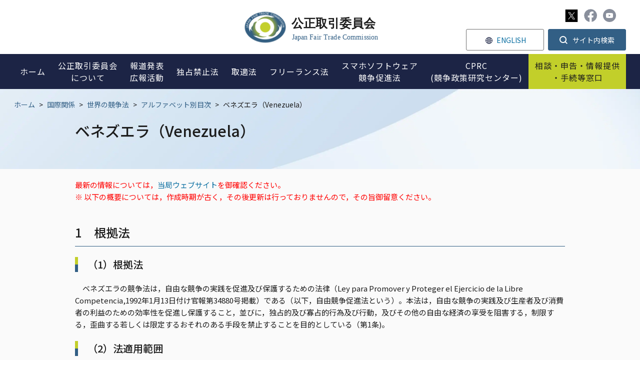

--- FILE ---
content_type: text/html;charset=utf-8
request_url: https://www.jftc.go.jp/kokusai/worldcom/alphabetic/v/venezuela.html
body_size: 7263
content:
<!DOCTYPE html>
<html lang="ja">
<head>
<meta http-equiv="Content-Type" content="text/html; charset=UTF-8">
<meta name="author" content="Japan Fair Trade Commission">
<meta name="description" content="">
<meta name="keywords" content="">
<title>ベネズエラ（Venezuela） | 公正取引委員会</title>

<link rel="stylesheet" type="text/css" href="/css/megamenu.css">
<link rel="stylesheet" type="text/css" href="/css/reset.css">
<link rel="stylesheet" type="text/css" href="/css/style.css">
<link rel="stylesheet" type="text/css" href="/css/other.css">
<link rel="stylesheet" type="text/css" href="/stylesheet.jsp?id=3">



<meta charset="utf-8">

<script type="text/javascript" src="https://www.jftc.go.jp/resources/b03db3b3c67801d7326e66281f45804538900174c6e06" async ></script><script src="/js/jquery/jquery-3.6.3.min.js"></script>

<link rel="preconnect" href="https://fonts.googleapis.com">
<link rel="preconnect" href="https://fonts.gstatic.com" crossorigin>
<link href="https://fonts.googleapis.com/css2?family=Noto+Sans+JP:wght@400;500;700&family=Roboto:wght@400;500&display=swap" rel="stylesheet">


<link rel="stylesheet" href="https://use.fontawesome.com/releases/v5.1.0/css/all.css" integrity="sha384-lKuwvrZot6UHsBSfcMvOkWwlCMgc0TaWr+30HWe3a4ltaBwTZhyTEggF5tJv8tbt" crossorigin="anonymous">

<link rel="stylesheet" type="text/css" href="/css/scroll-hint.css">
<link rel="stylesheet" media="screen and (max-width: 767px)" href="/css/style_sp.css" rel="stylesheet" type="text/css" />
<link rel="stylesheet" media="screen and (max-width: 767px)" href="/css/other_sp.css" rel="stylesheet" type="text/css" />
<link rel="stylesheet" media="print" href="/css/print.css">

<!--Media_UserAgent-->
<script
    src="/js/viewport-extra/viewport-extra.min.js"
    defer
></script>
<script>
document.addEventListener('DOMContentLoaded', function() {
    // タブレット端末かどうかを判定
    var ua = navigator.userAgent
    var isSmartPhone = ua.indexOf('iPhone') > -1 ||
        (ua.indexOf('Android') > -1 && ua.indexOf('Mobile') > -1)
    var isTablet = !isSmartPhone && (
        ua.indexOf('iPad') > -1 ||
        (ua.indexOf('Macintosh') > -1 && 'ontouchend' in document) ||
        ua.indexOf('Android') > -1
    )
    // タブレット端末でのみ最小幅を設定
    if (isTablet) ViewportExtra.setContent({ minWidth: 1280 })
})
</script>

</head>
<body>








<div id="cover"></div>
<div class="wrapper">
<header>
<div class="page_head_wrap menu-container">
    
    <div class="head_top">
        <a href="/" class="h_logo">
            <img src="/img/common/h_logo.svg" alt="公正取引委員会">
        </a>
        
        <div class="htop_menu">
            <ul class="htop_menu_a">
                <li class="h_sns">
                    <a href="https://x.com/jftc" target="_blank"><img src="/img/common/x_ic.svg" alt="X" width="25" height="25"></a>
                    <a href="https://www.facebook.com/JapanFTC" target="_blank"><img src="/img/common/fb_ic_gr.svg" alt="Facebook"></a>
                    <a href="https://www.youtube.com/c/JFTCchannel" target="_blank"><img src="/img/common/yo_ic_gr.svg" alt="Youtube"></a>
                </li>
            </ul>
            <ul class="htop_menu_b">
                <li class="h_lang"><a href="/en/index.html"><span>ENGLISH</span></a></li>
                <li class="dropdown">
                    <button class="dropdown__btn" id="dropdown__btn">
                        <span>サイト内検索</span>
                    </button>
                    <div class="dropdown__body">
                        <form id="cse-search-box" action="/search.html">
                            <input name="cx" value="a6fb11331fd9d43b1" type="hidden">
                            <input name="ie" value="UTF-8" type="hidden">
                            <input name="q" size="31" id="sbox01" type="text">
                            <input name="sa" value="" id="sbtn01" type="submit">
                        </form>
                    </div>
                </li>
            </ul>
        </div>
    </div>
    
    <div class="page_head menu">
        <ul class="page_navi">
            <li class="sp_search">
                <div class="h_searchbox">
                    <form id="cse-search-box" action="/search.html">
                        <input name="cx" value="a6fb11331fd9d43b1" type="hidden">
                        <input name="ie" value="UTF-8" type="hidden">
                        <input name="q" size="31" id="sbox02" type="text">
                        <input name="sa" value="" id="sbtn02" type="submit">
                    </form>
                </div>
            </li>
            <li class="single">
                <a href="/"><span>ホーム</span></a>
            </li>
            <li class="menu-dropdown-icon">
                <a href="/soshiki/index.html">
                    <span>公正取引委員会<br class="pc">について</span>
                </a>
                <span class="icon"></span>
                <ul class="normal-sub">
                    <li class=""><a href="/soshiki/profile/index.html">公正取引委員会の紹介</a></li>
                    <li><a href="/soshiki/mokuji2.html">委員長・委員の紹介</a></li>
                    <li><a href="/soshiki/profile/annai/meibo.html">幹部名簿</a></li>
                    <li><a href="/soshiki/recruit/index.html">採用情報</a></li>
                    <li><a href="/soshiki/nenpou/index.html">年次報告</a></li>
                    <li><a href="/soshiki/tyoutatsu/index.html">調達情報</a></li>
                    <li><a href="/soshiki/kyotsukoukai/index.html">各府省共通公開情報</a></li>
                    <li><a href="/regional_office/index.html">地方事務所等</a></li>
                  <li><a href="/soshiki/statistics.html">統計情報</a></li>
                </ul>
            </li>
            <li class="menu-dropdown-icon">
                <a href="/houdou/index.html">
                    <span>報道発表<br>広報活動</span>
                </a>
                <span class="icon"></span>
                <ul class="normal-sub">
                    <li><a href="/houdou/pressrelease/index.html">報道発表資料</a></li>
                    <li><a href="/houdou/kouenkai202009-/index.html">委員長講演等</a></li>
                    <li><a href="/houdou/teirei/index.html">事務総長定例会見</a></li>
                    <li><a href="/houdou/panfu.html">各種パンフレット</a></li>
                    <li><a href="/houdou/douga.html">動画で分かる公正取引委員会</a></li>
                    <li><a href="/houdou/kohokatsudo_1/index.html">暮らしと独占禁止法（消費者の方へ）</a></li>
                    <li><a href="/houdou/kohokatsudo_2/index.html">学習コーナー</a></li>
                    <li><a href="/houdou/kohokatsudo_3/index.html">キッズコーナー</a></li>
                    <li><a href="/houdou/koutori_sns/index.html">公正取引委員会公式SNS</a></li>
                    <li><a href="/houdou/photo/index.html">フォトギャラリー</a></li>
                </ul>
            </li>
            <li class="menu-dropdown-icon">
                <a href="/dk/index.html">
                    <span>独占禁止法</span>
                </a>
                <span class="icon"></span>
                <ul class="normal-sub">
                    <li><a href="/dk/dkgaiyo/index.html">独占禁止法とは</a></li>
                    <li><a href="/dk/ichiran/index.html">独占禁止法の法的措置一覧</a></li>
                    <li><a href="/dk/soudanjirei/index.html">相談事例集</a></li>
                    <li><a href="/dk/kiketsu/index.html">企業結合</a></li>
                    <li><a href="/dk/dk_qa.html">よくある質問コーナー(独占禁止法)</a></li>
                    <li><a href="/dk/butsuryu.html">物流特殊指定</a></li>
                    <li><a href="/event/kousyukai/index.html">講習会の御案内</a></li>
                    <li><a href="/dk/renbai/index.html">不当廉売</a></li>
                    <li><a href="/dk/kansei/index.html">入札談合等関与行為防止法</a></li>
                    <li><a href="/dk/shisaku.html">施策別ページ</a></li>
                    <li><a href="/dk/seido/index.html">制度・手続</a></li>
                    <li><a href="/dk/seido/genmen/index.html">課徴金減免制度</a></li>
                </ul>
            </li>
            <li class="menu-dropdown-icon">
                <a href="/toriteki/index.html">
                    <span>取適法</span>
                </a>
                <span class="icon"></span>
                <ul class="normal-sub">
                    <li><a href="/shitauke/shitaukegaiyo/index.html">取適法とは</a></li>
                    <li><a href="/shitauke/jyutenshisaku.html">重点施策</a></li>
                    <li><a href="/toriteki/toriteki_tetsuduki/index.html">取適法に関する調査・手続</a></li>
                    <li><a href="/toriteki/oshirase/index.html">取適法に関するお知らせ</a></li>
                    <li><a href="/toriteki/torireki_qa.html">よくある質問コーナー(取適法)</a></li>
                    <li><a href="/shitauke/kousyukai/gaiyou.html">講習会の御案内</a></li>
                    <li><a href="/toriteki/toritekikankoku/index.html">取適法勧告一覧</a></li>
                    <li><a href="/partnership_package/toritekihou.html">中小受託取引適正化法関係</a></li>
                </ul>
            </li>
           <li class="single">
                <a href="/fllaw_limited.html"><span>フリーランス法</span></a>
            </li>
          <li class="single">
                <a href="/msca/index.html"><span>スマホソフトウェア<br>競争促進法</span></a>
            </li>
            <li class="single">
                <a href="/cprc/index.html"><span>CPRC<br>(競争政策研究センター)</span></a>
            </li>
            <li class="menu-dropdown-icon spec">
                <a href="/soudan/index.html">
                    <span>相談・申告・情報提供<br class="pc">・手続等窓口</span>
                </a>
                <span class="icon"></span>
                <ul class="normal-sub">
                    <li><a href="/soudan/index.html#link01">相談</a></li>
                    <li><a href="/soudan/index.html#link02">申告</a></li>
                    <li><a href="/soudan/index.html#link03">情報提供</a></li>
                    <li><a href="/soudan/index.html#link04">手続・その他窓口</a></li>
                    <li><a href="/certification/login.html">オンライン手続ログインページ</a></li>
                </ul>
            </li>
            <li class="menu-dropdown-icon spec sp">
                <a href="/index.html#seek">
                    <span>情報を探す</span>
                </a>
                <span class="icon"></span>
                <ul class="normal-sub">
                    <li><a href="/dk/dk_qa.html">よくある質問（独占禁止法）</a></li>
                    <li><a href="/toriteki/torireki_qa.html">よくある質問（取適法）</a></li>
                    <li><a href="/houdou/douga.html">動画で分かる公正取引委員会</a></li>
                    <li><a href="/houdou/panfu.html">パンフレット</a></li>
                    <li><a href="/kokusai/index_2.html">国際関係</a></li>
                    <li><a href="/dk/kiketsu/index.html">企業結合</a></li>
                    <li><a href="/dk/soudanjirei/index.html">相談事例集</a></li>
                    <li><a href="/tenkataisaku/index.html">消費税転嫁対策</a></li>
                    <li><a href="/gyosei/index.html">行政機関向け（国・地方公共団体）</a></li>
                    <li><a href="/event/kousyukai/index.html">講習会</a></li>
                    <li><a href="/houdou/kohokatsudo_1/index.html">暮らしと独占禁止法（消費者の方へ）</a></li>
                    <li><a href="/houdou/kohokatsudo_2/index.html">独占禁止法教室</a></li>
                    <li><a href="/houdou/kohokatsudo_3/index.html">キッズコーナー</a></li>
                </ul>
            </li>
            <li class="h_top_menu_sp">
                <a href="/sitemap.html" class="h_sitemap_sp"><span>サイトマップ</span></a>
                <a href="https://www3.zoomsight-sv2.jp/JFTC/controller/index.html#https://www.jftc.go.jp/" class="h_support_sp"><span>音声読み上げ・文字拡大</span></a>
                <a href="/en/index.html" class="h_lang_sp"><span>ENGLISH</span></a>
                <div class="sns_sp">
                   <a href="https://x.com/jftc" target="_blank"><img src="/img/common/x_ic.svg" alt="X" width="40" height="40"></a>
                    <a href="https://www.facebook.com/JapanFTC" target="_blank"><img src="/img/common/fb_ic.svg" alt="Facebook"></a>
                    <a href="https://www.youtube.com/c/JFTCchannel" target="_blank"><img src="/img/common/yo_ic.svg" alt="Youtube"></a>
                </div>
            </li>
        </ul>
    </div>
</div>
</header>
<div class="contWrap">
    <div class="p_top">
        <div class="bread">
            <a href="/">ホーム</a>


<span>&gt;</span><a href="/kokusai">国際関係</a>
<span>&gt;</span><a href="/kokusai/worldcom">世界の競争法</a>
<span>&gt;</span><a href="/kokusai/worldcom/alphabetic">アルファベット別目次</a>



            <span>&gt;</span>
            <p>ベネズエラ（Venezuela）</p>
        </div>

        <div class="p_title">
            <h1>ベネズエラ（Venezuela）</h1>
        </div>
    </div>
    
    <div class="content">
     <p><span style="color: rgb(255, 0, 0);">最新の情報については，<a href="http://www.procompetencia.gob.ve">当局ウェブサイト</a>を御確認ください。<br> ※ 以下の概要については，作成時期が古く，その後更新は行っておりませんので，その旨御留意ください。</span></p>
     <h2><span>1　根拠法</span></h2>
     <h3><span>（1）根拠法</span></h3>
     <p>　ベネズエラの競争法は，自由な競争の実践を促進及び保護するための法律（Ley para Promover y Proteger el Ejercicio de la Libre Competencia,1992年1月13日付け官報第34880号掲載）である（以下，自由競争促進法という）。本法は，自由な競争の実践及び生産者及び消費者の利益のための効率性を促進し保護すること，並びに，独占的及び寡占的行為及び行動，及びその他の自由な経済の享受を阻害する，制限する，歪曲する若しくは限定するおそれのある手段を禁止することを目的としている（第1条)。</p>
     <h3><span>（2）法適用範囲</span></h3>
     <p>　自由競争促進法は，国内において経済活動を行う自然人又は法人のすべてに対して適用される（第4条)。ただし，同法に基づいて共和国大統領が適用除外を定めることができるとされている（第18条)。</p>
     <h2><span>2　執行機関</span></h2>
     <h3><span>（1）自由競争の促進及び保護監督庁</span></h3>
     <h4><span>ア　概要</span></h4>
     <p>　ヴェネズエラの競争当局は，自由競争の促進及び保護監督庁(Superintendencia para la Promocion y Proteccion de la Libre Competencia)(以下，監督庁という)であり，組織的には勧業省に属し，自由な競争を阻害又は制限する行為の監視及び監督を行うために，職権により又は関係当事者の申立てに基づいて，手続に従って審理を行い，制裁的措置を課す（第19条，29条)。<br> 　監督庁は，共和国大統領の任命に基づく長官1名及び副長官1名の下に置かれる（第21条)。両者とも，任期は4年で，再任は妨げられない（第22条）。監督庁は，違反行為の迅速な審理を行うために，審理室(Sala de Sustanciacion)を置くこととされている（第25条)。</p>
     <h4><span>イ　権限</span></h4>
     <p>　監督庁は，次のような職務を有する（第29条)。</p>
     <ul>
      <li>競争制限行為等を審査するために必要な調査を行うこと</li>
      <li>禁止行為の存否を決定し，差止措置や制裁的措置を命じること</li>
      <li>自由競争促進法の適用のために必要となる法規を，行政府に対して提案すること</li>
      <li>内部規則等の必要規程を定めること</li>
      <li>司法機関又は行政機関に求められた場合，意見を出すこと等</li>
     </ul>
     <h2><span>3　規制の概要</span></h2>
     <h3><span>（1）禁止事項</span></h3>
     <p>　自由競争促進法では，自由な競争を阻害する，制限する，歪曲する，若しくは限定する行為，行動，合意，協定，契約若しくは決定の一般的禁止が定められ（第5条)，さらに以下のような禁止行為が個別に定められている。</p>
     <p>ア　市場参入又は存続の妨害行為（第6条)<br> イ　直接又は間接の取引拒絶行為（第7条)<br> ウ 生産，販売，技術開発又は投資の諸要素を操作するおそれのある競争制限行為（第8条)<br> エ　事業者団体の競争制限行為（第9条)<br> オ　合意，共同決定若しくは共同推奨，又は協調行動<br> 　次のための，合意，共同決定若しくは共同推奨，又は協調行動が禁止される（第10条)。</p>
     <ul>
      <li>直接又は間接の，価格その他の取引条件の決定</li>
      <li>生産，流通，及び技術若しくは技術投資の開発の制限</li>
      <li>競争事業者間における市場分割</li>
      <li>取引関係における差別的取扱い</li>
      <li>抱き合わせ取引</li>
     </ul>
     <p>カ　再販売価格制限契約及び拘束条件付き契約（第12条)<br> キ　市場支配的地位の濫用行為<br> 　国内市場の全部又は一部において，一若しくは複数による，特に次のような支配的地位の濫用行為が禁止される（第13条)。</p>
     <ul>
      <li>価格その他の取引条件の差別的設定</li>
      <li>事業者若しくは消費者を侵害する，生産，流通，又は技術開発の不当な制限</li>
      <li>不当な供給拒絶</li>
      <li>取引関係における差別的取扱い</li>
      <li>抱き合わせ取引</li>
      <li>その他同様の効果をもつ行為</li>
     </ul>
     <p>ク　不正競争行為<br> 　特に次のような不正競争行為によって競争事業者を排除するおそれのある競争戦略を展開することが禁止される（第17条)。</p>
     <ul>
      <li>欺まん的表示又は虚偽表示</li>
      <li>競争事業者の商品又は役務に関する虚偽の言明に基づいた販売促進</li>
      <li>贈賄，企業秘密の侵犯，及び商品の模倣</li>
     </ul>
     <h3><span>（2）企業集中規制</span></h3>
     <p>　経済集中は，その結果として，市場の全部又は一部において支配的地位を生じさせるか又は自由な競争の制限効果を生じさせる場合に禁止される（第11条)。</p>
     <h2><span>4　法執行手続</span></h2>
     <h3><span>（1）　審査手続</span></h3>
     <p>　監督庁は，関係当事者の申立又は職権により，手続を開始する。違反行為が行われたと推定される場合には，監督庁長官は，適切な手続の開始を命じ，それが妥当な場合審理室を介して，事件の調査又は審理を開始する（第32条)。審理室は，次のような広範な権限を行使して，必要な審理を行う（第34条)。</p>
     <ul>
      <li>いずれの関係者に対しても陳述を行うようにさせること</li>
      <li>関連しうる資料又は情報の提供をいかなる者に対しても求めること</li>
      <li>調査の過程で，帳簿及び帳簿書類を調べること</li>
      <li>全国紙を通じて，関係する情報を提供しうるいかなる者も召還すること</li>
     </ul>
     <p>　審理室は，調査の過程で違反行為を構成しうる事実が現れた場合，被審人に対して，調査した事実を示し，被審人側の証拠及び主張を明らかにするための15日の期間を与えて，それぞれの行政審の開始を通知する（第36条)。当該期間の経過後，監督庁は30日以内に審決を下さなければならない（第37条)。</p>
     <h3><span>（2）　違反行為に対する措置</span></h3>
     <h4><span>ア　行政上の措置</span></h4>
     <p>　行政上の制裁的措置は，監督庁の審決によって課されることになる（第43条)。監督庁は違反行為に対しては，次のことを行うことができる（第38条)。</p>
     <ul>
      <li>一定期間内の禁止行為の中止を命じること</li>
      <li>違反者に対して，一定の条件又は義務を課すこと</li>
      <li>禁止行為の効果の除去を命じること</li>
     </ul>
     <p>　さらに，前述の禁止行為を行った者には，監督庁により，違反行為者の前事業年度の売上高の10%相当額から20%相当額までの制裁金が課される。なお，違反行為の繰り返しの場合には，制裁金は40%相当額まで引き上げられる（第49条)。<br> 　それ以外の明示的でない違反行為に対しては，監督庁の判断により，違反行為の程度に応じて300万ボリーヴァルまでの制裁金が課される(第52条)。</p>
     <h4><span>イ　民事上の措置</span></h4>
     <p>　前述の禁止行為のうち，不正競争行為を除く禁止行為を原因又は目的としている法的行為等は，適用除外とされていない限り，絶対的無効とされる(第57条)。<br> 　また，禁止行為により損害を被った者は，監督庁の審決確定後に，損害賠償請求の訴えを提起することができる(第55条)。</p>
     <h3><span>（3）　不服申立て</span></h3>
     <p>　監督庁の審決に対しては，45日以内に，相当する法律に従って，行政訴訟による不服申立てを行うことができる(第53条)。<br> &nbsp;</p>
     <p class="pagelinkin"><a href="/kokusai/worldcom/alphabetic/index.html">「アルファベット目次」に戻る</a></p>  

    </div><!--content-->
</div><!--contWrap-->

<p id="pageTop"><a href="#"><img src="/img/common/top_bt.svg" alt="ページトップへ"></a></p>
<footer>
    <div class="inner">
        <div class="ftCont">
            <div class="ft_info">
                <a href="/" class="ft_logo">
                    <img src="/img/common/ft_logo.svg" alt="公正取引委員会ロゴ">
                    <h3>公正取引委員会</h3>
                    <span>Japan Fair Trade Commission</span>
                </a>
                
                <div class="ft_ad">
                    <p>〒105-0001<br>
                    東京都港区虎ノ門2-2-3<br>
                      虎ノ門アルセアタワー<br>
                    電話 03-3581-5471（代表）<br><br>
</p>
                </div>
                <ul class="ft_sns">
                    <li><a href="https://twitter.com/jftc" target="_blank"><img src="/img/common/x_ic.svg" alt="X" width="25" height="25"></a></li>
                    <li><a href="https://www.facebook.com/JapanFTC" target="_blank"><img src="/img/common/fb_ic.svg" alt="Facebook"></a></li>
                    <li><a href="https://www.youtube.com/c/JFTCchannel" target="_blank"><img src="/img/common/yo_ic.svg" alt="Youtube"></a></li>
                </ul>
            </div>
            <div class="ft_menu_wrap">
                <div>
                    <a href="/soshiki/index.html">公正取引委員会について</a>
                    <ul class="ft_menu">
                    <li class=""><a href="/soshiki/profile/index.html">公正取引委員会の紹介</a></li>
                    <li><a href="/soshiki/mokuji2.html">委員長・委員の紹介</a></li>
                    <li><a href="/soshiki/profile/annai/meibo.html">幹部名簿</a></li>
                    <li><a href="/soshiki/recruit/index.html">採用情報</a></li>
                    <li><a href="/soshiki/nenpou/index.html">年次報告</a></li>
                    <li><a href="/soshiki/tyoutatsu/index.html">調達情報</a></li>
                    <li><a href="/soshiki/kyotsukoukai/index.html">各府省共通公開情報</a></li>
                    <li><a href="/regional_office/index.html">地方事務所等</a></li>
                    <li><a href="/soshiki/statistics.html">統計情報</a></li>
                    </ul>
                </div>
                <div>
                    <a href="/houdou/index.html">報道発表・広報活動</a>
                    <ul class="ft_menu">
                    <li><a href="/houdou/pressrelease/index.html">報道発表資料</a></li>
                    <li><a href="/houdou/kouenkai202009-/index.html">委員長講演等</a></li>
                    <li><a href="/houdou/teirei/index.html">事務総長定例会見</a></li>
                    <li><a href="/houdou/panfu.html">各種パンフレット</a></li>
                    <li><a href="/houdou/douga.html">動画で分かる公正取引委員会</a></li>
                    <li><a href="/houdou/kohokatsudo_1/index.html">暮らしと独占禁止法<br>（消費者の方へ）</a></li>
                    <li><a href="/houdou/kohokatsudo_2/index.html">学習コーナー</a></li>
                    <li><a href="/houdou/kohokatsudo_3/index.html">キッズコーナー</a></li>
                    <li><a href="/houdou/koutori_sns/index.html">公正取引委員会公式SNS</a></li>
                    <li><a href="/houdou/photo/index.html">フォトギャラリー</a></li>
                    </ul>
                </div>
                <div>
                    <a href="/dk/index.html">独占禁止法</a>
                    <ul class="ft_menu">
                    <li><a href="/dk/dkgaiyo/index.html">独占禁止法とは</a></li>
                    <li><a href="/dk/shisaku.html">重点施策</a></li>
                    <li><a href="/dk/ichiran/index.html">独占禁止法の法的措置一覧</a></li>
                    <li><a href="/dk/soudanjirei/index.html">相談事例集</a></li>
                    <li><a href="/dk/kiketsu/index.html">企業結合</a></li>
                    <li><a href="/dk/dk_qa.html">よくある質問コーナー<br>(独占禁止法)</a></li>
                    <li><a href="/dk/butsuryu.html">物流特殊指定</a></li>
                    <li><a href="/event/kousyukai/index.html">講習会の御案内</a></li>
                    <li><a href="/dk/renbai/index.html">不当廉売</a></li>
                    <li><a href="/dk/kansei/index.html">入札談合等関与行為防止法</a></li>
                    <li><a href="/dk/konpura.html">企業コンプライアンス</a></li>
                    </ul>
                </div>
                <div>
                    <a href="/toriteki/index.html">取適法</a>
                    <ul class="ft_menu">
                    <li><a href="/shitauke/shitaukegaiyo/index.html">取適法とは</a></li>
                    <li><a href="/shitauke/jyutenshisaku.html">重点施策</a></li>
                    <li><a href="/toriteki/toriteki_tetsuduki/index.html">取適法に関する調査・手続</a></li>
                    <li><a href="/toriteki/oshirase/index.html">取適法に関するお知らせ</a></li>
                    <li><a href="/toriteki/torireki_qa.html">よくある質問コーナー<br>(取適法)</a></li>
                    <li><a href="/shitauke/kousyukai/gaiyou.html">講習会の御案内</a></li>
                    <li><a href="/toriteki/toritekikankoku/index.html">取適法勧告一覧</a></li>
                      <li><a href="/partnership_package/toritekihou.html">中小受託取引適正化法関係</a></li>
                    </ul>
                  </div>
                  <div>
                    <a href="/fllaw_limited.html">フリーランス法</a>
                    <ul class="ft_menu">
                    <li><a href="/fllaw_limited/fllaw_qa.html">Q＆A</a></li>
                    <li><a href="/event/kousyukai/freelance.html">講習会の御案内</a></li>
                    </ul>
                    <a href="/msca/index.html" class="mt30">スマホソフトウェア競争促進法</a>
                  </div>
                  <div>
                    <a href="/soudan/index.html">相談・申告・情報提供<br class="pc">・手続等窓口</a>
                    <ul class="ft_menu">
                    <li><a href="/soudan/index.html#link01">相談</a></li>
                    <li><a href="/soudan/index.html#link02">申告</a></li>
                    <li><a href="/soudan/index.html#link03">情報提供</a></li>
                    <li><a href="/soudan/index.html#link04">手続・その他窓口</a></li>
                    <li><a href="/certification/login.html">オンライン手続<br>ログインページ</a></li>
                    </ul>
                    <a href="/cprc/index.html" class="mt30">CPRC<br>競争政策研究センター</a>
                </div>
            </div>
        </div>
        
        <div class="ftLinks">
            <a href="/kiyaku/index.html">ご利用案内</a>
            <a href="/kiyaku/privacypolicy.html">ホームページ・プライバシーポリシー</a>
            <a href="/link.html">関連リンク</a>
            <a href="/soshiki/profile/annai/map/index.html">所在地</a>
            <a href="/kiyaku/webaccessibility/index.html">ウェブアクセシビリティ方針</a>
            <a href="/sitemap.html">サイトマップ</a>
        </div>
        
        <p class="ftCopy">Copyright © Japan Fair Trade Commission. All rights reserved.</p>
        
    </div>
</footer>
</div><!--wrapper-->
<script type="text/javascript" src="/js/megamenu.js"></script>
<script type="text/javascript" src="/js/common.js"></script>
<script type="text/javascript" src="/js/scroll-hint.min.js"></script>
<script>
    new ScrollHint('.js-scrollable');
</script>
<script type="text/javascript"  src="/VtWK/Vk-e/bT/nk5Q/BbJQ/JuY5mbmfXNfDrDiaah/QXsUMCIrCgc/Chs-I/RVoPhsB"></script></body>
</html>



--- FILE ---
content_type: application/javascript
request_url: https://www.jftc.go.jp/VtWK/Vk-e/bT/nk5Q/BbJQ/JuY5mbmfXNfDrDiaah/QXsUMCIrCgc/Chs-I/RVoPhsB
body_size: 172353
content:
(function(){if(typeof Array.prototype.entries!=='function'){Object.defineProperty(Array.prototype,'entries',{value:function(){var index=0;const array=this;return {next:function(){if(index<array.length){return {value:[index,array[index++]],done:false};}else{return {done:true};}},[Symbol.iterator]:function(){return this;}};},writable:true,configurable:true});}}());(function(){kE();h36();kB6();var gT=function(){return cQ.apply(this,[GX,arguments]);};var q3=function(){return RM["Math"]["floor"](RM["Math"]["random"]()*100000+10000);};var DZ=function(){return Vm.apply(this,[WI,arguments]);};var CT=function QG(Bl,bc){'use strict';var Xf=QG;switch(Bl){case U6:{var Sc;var gF;PQ.push(jl);var tn;for(Sc=bT[pm];LZ(Sc,bc[vG()[SQ(BG)].apply(null,[X9,Wn,Cp])]);Sc+=NT){tn=bc[Sc];}gF=tn[Km(typeof vG()[SQ(Rn)],'undefined')?vG()[SQ(Xn)].apply(null,[cF,nf,Am]):vG()[SQ(AB)](GB,E9,zQ)]();if(RM[Hc()[Nl(qc)](zt,Tl(Tl(BG)),xB)].bmak[YF()[Y9(On)].call(null,pB,OT,Cc,KS)][gF]){RM[Hc()[Nl(qc)](zt,Wm,xB)].bmak[Km(typeof YF()[Y9(ZG)],'undefined')?YF()[Y9(fG)](J3,b9,Vt,Qf):YF()[Y9(On)](pB,Tl(NT),zt,KS)][gF].apply(RM[Hc()[Nl(qc)](zt,kW,xB)].bmak[YF()[Y9(On)](pB,sm,HT,KS)],tn);}PQ.pop();}break;case NI:{var Al=J9;PQ.push(gl);var nn=qT()[Zl(NT)](dn,II);for(var b3=BG;LZ(b3,Al);b3++){nn+=QW()[lc(vc)](Jt,Xn,zT,lW);Al++;}PQ.pop();}break;case Dk:{PQ.push(Z4);RM[QW()[lc(pB)](Os,Vt,MT,RB)](function(){return QG.apply(this,[NI,arguments]);},v3);PQ.pop();}break;case QX:{PQ.push(jh);var mh=RM[Hc()[Nl(qc)](zt,Tl(Tl([])),NB)][Uc()[IQ(E9)](Fc,UF)]?NT:bT[pm];var RZ=RM[Km(typeof Hc()[Nl(q9)],fs([],[][[]]))?Hc()[Nl(Jt)].call(null,PX,V3,f9):Hc()[Nl(qc)].call(null,zt,AQ,NB)][YF()[Y9(Fl)].apply(null,[Nm,Ds,Qt,xt])]?bT[Of]:BG;var FF=RM[Km(typeof Hc()[Nl(jh)],'undefined')?Hc()[Nl(Jt)].apply(null,[Kc,Ht,Tf]):Hc()[Nl(qc)](zt,Of,NB)][vG()[SQ(MF)](HT,UF,dc)]?NT:BG;var nF=RM[Hc()[Nl(qc)](zt,Nh,NB)][vG()[SQ(Lc)](RB,Dh,Jn)]?NT:bT[pm];var E3=RM[Km(typeof Hc()[Nl(M3)],'undefined')?Hc()[Nl(Jt)](Ym,Xm,Vf):Hc()[Nl(qc)](zt,VX,NB)][Uc()[IQ(nB)].call(null,Nn,jZ)]?NT:BG;var N3=RM[Km(typeof Hc()[Nl(nB)],fs('',[][[]]))?Hc()[Nl(Jt)](xF,qs,gn):Hc()[Nl(qc)](zt,fG,NB)][Qc()[xW(xG)].apply(null,[GB,RB,rB,kn])]?NT:bT[pm];var RT=RM[Hc()[Nl(qc)].apply(null,[zt,Rn,NB])][vG()[SQ(Ts)](AQ,Nh,qG)]?NT:BG;var AZ=RM[Hc()[Nl(qc)](zt,vc,NB)][qT()[Zl(TZ)](rh,Sn)]?NT:BG;var rn=RM[Hc()[Nl(qc)].call(null,zt,TB,NB)][vG()[SQ(w3)](Jn,RB,hs)]?NT:BG;var MZ=RM[qT()[Zl(Jn)](Lf,kn)][Km(typeof Uc()[IQ(Ec)],'undefined')?Uc()[IQ(Of)].apply(null,[Rl,ZW]):Uc()[IQ(qc)].apply(null,[wc,r9])].bind?wq[NQ(typeof Hc()[Nl(Jh)],'undefined')?Hc()[Nl(OT)].apply(null,[Ds,XG,ln]):Hc()[Nl(Jt)](Hs,Tm,jQ)]():bT[pm];var Rm=RM[Hc()[Nl(qc)](zt,Jc,NB)][m9()[Bn(L9)](V3,gc,RB)]?wq[Hc()[Nl(OT)](Ds,IF,ln)]():BG;var Vc=RM[Hc()[Nl(qc)](zt,Nh,NB)][NQ(typeof Uc()[IQ(DW)],'undefined')?Uc()[IQ(M4)](wm,OZ):Uc()[IQ(Of)](xf,Vn)]?NT:BG;var YX;var js;try{var jn=PQ.length;var jF=Tl({});YX=RM[Hc()[Nl(qc)](zt,C4,NB)][Uc()[IQ(vW)](Ut,Ts)]?NT:BG;}catch(K3){PQ.splice(Ic(jn,NT),Infinity,jh);YX=BG;}try{var j4=PQ.length;var DQ=Tl({});js=RM[Km(typeof Hc()[Nl(cZ)],'undefined')?Hc()[Nl(Jt)](c3,lh,Kf):Hc()[Nl(qc)](zt,Tl(BG),NB)][Km(typeof QW()[lc(cB)],'undefined')?QW()[lc(Wm)](ZT,hl,ft,Dm):QW()[lc(Vn)].call(null,nl,Vt,Wc,BG)]?NT:BG;}catch(KQ){PQ.splice(Ic(j4,NT),Infinity,jh);js=BG;}var Ct;return Ct=fs(fs(fs(fs(fs(fs(fs(fs(fs(fs(fs(fs(fs(mh,k3(RZ,NT)),k3(FF,TB)),k3(nF,Jt)),k3(E3,Wm)),k3(N3,qc)),k3(RT,Xn)),k3(AZ,B3)),k3(YX,fG)),k3(js,wq[Km(typeof qT()[Zl(WG)],fs([],[][[]]))?qT()[Zl(sf)].apply(null,[rT,VB]):qT()[Zl(dn)].apply(null,[ZT,NW])]())),k3(rn,Vt)),k3(MZ,Ec)),k3(Rm,Of)),k3(Vc,jh)),PQ.pop(),Ct;}break;case CJ:{var hB=bc[kj];PQ.push(OW);var Y3=qT()[Zl(NT)](dn,xl);var Pc=Hc()[Nl(qW)].apply(null,[Cn,xG,KZ]);var I3=BG;var UZ=hB[Km(typeof Uc()[IQ(Jt)],fs([],[][[]]))?Uc()[IQ(Of)](YP,gL):Uc()[IQ(Bh)](bf,Yd)]();while(LZ(I3,UZ[NQ(typeof vG()[SQ(q9)],fs('',[][[]]))?vG()[SQ(BG)](X9,C4,DS):vG()[SQ(Xn)].apply(null,[RA,Tl(Tl(NT)),KZ])])){if(kR(Pc[vG()[SQ(Tm)](E9,x7,ZO)](UZ[NQ(typeof vG()[SQ(Rn)],'undefined')?vG()[SQ(B3)](OT,Jn,hD):vG()[SQ(Xn)](qY,Nm,NU)](I3)),BG)||kR(Pc[vG()[SQ(Tm)](E9,Nh,ZO)](UZ[vG()[SQ(B3)](OT,gz,hD)](fs(I3,bT[Of]))),BG)){Y3+=NT;}else{Y3+=bT[pm];}I3=fs(I3,TB);}var AO;return PQ.pop(),AO=Y3,AO;}break;}};var cU=function GH(gD,Xd){'use strict';var lU=GH;switch(gD){case Or:{var Og=Xd[kj];PQ.push(DD);var JR;return JR=Og&&zw(m9()[Bn(qc)].call(null,VX,Ad,Tl(NT)),typeof RM[Hc()[Nl(vc)](AK,Tl([]),MJ)])&&Km(Og[Uc()[IQ(B3)](vF,Nm)],RM[Hc()[Nl(vc)].apply(null,[AK,V3,MJ])])&&NQ(Og,RM[Hc()[Nl(vc)](AK,Tl(Tl([])),MJ)][Uc()[IQ(qc)].apply(null,[Ol,r9])])?Hc()[Nl(Cc)](jL,rh,Hd):typeof Og,PQ.pop(),JR;}break;case JS:{var ZY=Xd[kj];return typeof ZY;}break;case TE:{var ZD=Xd[kj];var IO=Xd[U6];var lb=Xd[Tk];PQ.push(GU);ZD[IO]=lb[NQ(typeof YF()[Y9(qc)],fs('',[][[]]))?YF()[Y9(jh)](cB,D7,WG,Xr):YF()[Y9(fG)](Xz,Tl(Tl(BG)),Db,PD)];PQ.pop();}break;case Dk:{var F7=Xd[kj];var bG=Xd[U6];var Fz=Xd[Tk];return F7[bG]=Fz;}break;case UN:{var fd=Xd[kj];var SR=Xd[U6];var XH=Xd[Tk];PQ.push(Qz);try{var Gd=PQ.length;var Lx=Tl([]);var rg;return rg=qb(XE,[NQ(typeof YF()[Y9(IF)],fs('',[][[]]))?YF()[Y9(Rn)].apply(null,[Xx,OT,Tl(Tl(BG)),vF]):YF()[Y9(fG)].call(null,Yz,Vt,Of,pm),Hc()[Nl(Ax)](fG,Tl({}),VY),Km(typeof qT()[Zl(Cc)],'undefined')?qT()[Zl(sf)](jl,qR):qT()[Zl(Ax)](b7,Ww),fd.call(SR,XH)]),PQ.pop(),rg;}catch(vA){PQ.splice(Ic(Gd,NT),Infinity,Qz);var hH;return hH=qb(XE,[YF()[Y9(Rn)](Xx,WG,Wm,vF),vG()[SQ(Dh)](gO,Tl([]),dL),qT()[Zl(Ax)].call(null,b7,Ww),vA]),PQ.pop(),hH;}PQ.pop();}break;case CJ:{return this;}break;case nk:{var AP=Xd[kj];PQ.push(sU);var rP;return rP=qb(XE,[YF()[Y9(zt)].call(null,Wc,hR,Qt,A5),AP]),PQ.pop(),rP;}break;case mX:{return this;}break;case FJ:{return this;}break;case J5:{var nb;PQ.push(q7);return nb=Hc()[Nl(zU)].apply(null,[mV,DU,SL]),PQ.pop(),nb;}break;case WE:{var cg=Xd[kj];PQ.push(Sg);var cO=RM[Uc()[IQ(Ec)](Tt,fz)](cg);var GL=[];for(var rR in cO)GL[Km(typeof Hc()[Nl(zt)],'undefined')?Hc()[Nl(Jt)].apply(null,[lP,fG,cK]):Hc()[Nl(BG)].apply(null,[qs,xG,f7])](rR);GL[NQ(typeof qT()[Zl(Dh)],fs([],[][[]]))?qT()[Zl(b9)](hP,KO):qT()[Zl(sf)](xH,NV)]();var cw;return cw=function AA(){PQ.push(IK);for(;GL[vG()[SQ(BG)](X9,Ds,Pl)];){var hw=GL[RG()[NA(TB)](KK,B3,Rl,Jt,HL)]();if(sO(hw,cO)){var VD;return AA[Km(typeof YF()[Y9(Ax)],'undefined')?YF()[Y9(fG)](NL,Tl([]),Ht,gL):YF()[Y9(jh)](cB,zO,b9,YQ)]=hw,AA[Uc()[IQ(Dh)].call(null,MQ,JU)]=Tl(wq[Hc()[Nl(OT)].apply(null,[Ds,q7,Vh])]()),PQ.pop(),VD=AA,VD;}}AA[Uc()[IQ(Dh)].call(null,MQ,JU)]=Tl(bT[pm]);var FH;return PQ.pop(),FH=AA,FH;},PQ.pop(),cw;}break;case dE:{PQ.push(zz);this[Km(typeof Uc()[IQ(pm)],fs([],[][[]]))?Uc()[IQ(Of)].apply(null,[Dx,Kz]):Uc()[IQ(Dh)](XZ,JU)]=Tl(BG);var LU=this[Uc()[IQ(Cc)].call(null,kl,NR)][BG][Uc()[IQ(Rn)](lG,Wx)];if(Km(vG()[SQ(Dh)](gO,Ds,H9),LU[YF()[Y9(Rn)].apply(null,[Xx,Ts,Ec,Vr])]))throw LU[qT()[Zl(Ax)](b7,OR)];var BK;return BK=this[Uc()[IQ(kW)].apply(null,[cW,hR])],PQ.pop(),BK;}break;case GE:{var OH=Xd[kj];PQ.push(wL);var OL;return OL=OH&&zw(m9()[Bn(qc)].apply(null,[VX,V4,lh]),typeof RM[Hc()[Nl(vc)](AK,RB,qB)])&&Km(OH[Km(typeof Uc()[IQ(pB)],fs('',[][[]]))?Uc()[IQ(Of)](ww,wx):Uc()[IQ(B3)](Hh,Nm)],RM[Hc()[Nl(vc)].call(null,AK,Tl(Tl([])),qB)])&&NQ(OH,RM[Hc()[Nl(vc)](AK,nf,qB)][Uc()[IQ(qc)](Lt,r9)])?Hc()[Nl(Cc)].apply(null,[jL,gO,dO]):typeof OH,PQ.pop(),OL;}break;case XE:{var GP=Xd[kj];return typeof GP;}break;case hS:{var jD=Xd[kj];var kU;PQ.push(sU);return kU=jD&&zw(m9()[Bn(qc)].call(null,VX,cF,cx),typeof RM[Hc()[Nl(vc)](AK,QL,CQ)])&&Km(jD[Uc()[IQ(B3)].apply(null,[g1,Nm])],RM[NQ(typeof Hc()[Nl(TB)],'undefined')?Hc()[Nl(vc)](AK,lW,CQ):Hc()[Nl(Jt)](wK,xx,H7)])&&NQ(jD,RM[NQ(typeof Hc()[Nl(xG)],'undefined')?Hc()[Nl(vc)].apply(null,[AK,Tl(NT),CQ]):Hc()[Nl(Jt)].call(null,rV,Tl(Tl(NT)),DK)][Uc()[IQ(qc)].call(null,Pm,r9)])?Hc()[Nl(Cc)].call(null,jL,rh,QY):typeof jD,PQ.pop(),kU;}break;case HS:{var LA=Xd[kj];return typeof LA;}break;case R5:{var Ed=Xd[kj];PQ.push(Ng);var BR;return BR=Ed&&zw(m9()[Bn(qc)](VX,sA,w3),typeof RM[Hc()[Nl(vc)](AK,Tl(Tl(NT)),Om)])&&Km(Ed[NQ(typeof Uc()[IQ(cZ)],fs('',[][[]]))?Uc()[IQ(B3)].call(null,bZ,Nm):Uc()[IQ(Of)].apply(null,[wz,Aw])],RM[Hc()[Nl(vc)](AK,WG,Om)])&&NQ(Ed,RM[Hc()[Nl(vc)](AK,rh,Om)][Uc()[IQ(qc)].call(null,JQ,r9)])?Hc()[Nl(Cc)].call(null,jL,M3,YG):typeof Ed,PQ.pop(),BR;}break;case Y5:{var Vx=Xd[kj];return typeof Vx;}break;case Wp:{var dH=Xd[kj];PQ.push(wD);var jz;return jz=dH&&zw(m9()[Bn(qc)](VX,UL,Tl(NT)),typeof RM[Hc()[Nl(vc)](AK,VX,w4)])&&Km(dH[Uc()[IQ(B3)](Rt,Nm)],RM[Hc()[Nl(vc)](AK,qc,w4)])&&NQ(dH,RM[Hc()[Nl(vc)].call(null,AK,Ec,w4)][Uc()[IQ(qc)](QF,r9)])?Hc()[Nl(Cc)](jL,pB,M7):typeof dH,PQ.pop(),jz;}break;}};function h36(){vk=[+ ! +[]]+[+[]]-[],dE=! +[]+! +[]+! +[]+! +[],r2=+ ! +[]+! +[]+! +[]+! +[]+! +[]+! +[],kj=+[],cq=+ ! +[]+! +[]+! +[],xk=[+ ! +[]]+[+[]]-+ ! +[],bp=[+ ! +[]]+[+[]]-+ ! +[]-+ ! +[],Y2=+ ! +[]+! +[]+! +[]+! +[]+! +[]+! +[]+! +[],Gk=+ ! +[]+! +[]+! +[]+! +[]+! +[],U6=+ ! +[],Tk=! +[]+! +[];}var KA=function(FR,T7){return FR!=T7;};var pR=function qO(Jz,xA){'use strict';var CD=qO;switch(Jz){case Gk:{var zb=function(WL,wH){PQ.push(db);if(Tl(gd)){for(var rD=BG;LZ(rD,L9);++rD){if(LZ(rD,bT[Jt])||Km(rD,bT[Wm])||Km(rD,kW)||Km(rD,wq[NQ(typeof m9()[Bn(NT)],fs([],[][[]]))?m9()[Bn(jh)].apply(null,[BG,TH,wO]):m9()[Bn(VX)].call(null,Nm,Md,b9)]())){sV[rD]=lL(wq[Hc()[Nl(OT)](Ds,fz,tP)]());}else{sV[rD]=gd[vG()[SQ(BG)](X9,kW,At)];gd+=RM[YF()[Y9(B3)](Wn,V3,GB,zP)][Km(typeof Hc()[Nl(Ec)],'undefined')?Hc()[Nl(Jt)].call(null,JU,lh,Lz):Hc()[Nl(AK)].call(null,kW,lh,IR)](rD);}}}var HP=qT()[Zl(NT)](dn,bD);for(var EA=BG;LZ(EA,WL[vG()[SQ(BG)](X9,cK,At)]);EA++){var hU=WL[vG()[SQ(B3)].apply(null,[OT,Tl(NT),RH])](EA);var lV=vP(vg(wH,bT[NT]),bT[qc]);wH*=bT[Xn];wH&=bT[B3];wH+=wq[Hc()[Nl(cB)](Db,cB,VH)]();wH&=bT[fG];var Sb=sV[WL[gH()[Mx(BG)](ZW,E9,Vt,jU)](EA)];if(Km(typeof hU[gH()[Mx(NT)].call(null,ZW,Ht,Ec,UH)],m9()[Bn(qc)](VX,PX,WG))){var bz=hU[gH()[Mx(NT)].apply(null,[ZW,x7,Ec,UH])](BG);if(kR(bz,bT[Jt])&&LZ(bz,L9)){Sb=sV[bz];}}if(kR(Sb,BG)){var tU=md(lV,gd[vG()[SQ(BG)].call(null,X9,jh,At)]);Sb+=tU;Sb%=gd[vG()[SQ(BG)].apply(null,[X9,sm,At])];hU=gd[Sb];}HP+=hU;}var Jw;return PQ.pop(),Jw=HP,Jw;};var Ug=function(Zd){var fU=[0x428a2f98,0x71374491,0xb5c0fbcf,0xe9b5dba5,0x3956c25b,0x59f111f1,0x923f82a4,0xab1c5ed5,0xd807aa98,0x12835b01,0x243185be,0x550c7dc3,0x72be5d74,0x80deb1fe,0x9bdc06a7,0xc19bf174,0xe49b69c1,0xefbe4786,0x0fc19dc6,0x240ca1cc,0x2de92c6f,0x4a7484aa,0x5cb0a9dc,0x76f988da,0x983e5152,0xa831c66d,0xb00327c8,0xbf597fc7,0xc6e00bf3,0xd5a79147,0x06ca6351,0x14292967,0x27b70a85,0x2e1b2138,0x4d2c6dfc,0x53380d13,0x650a7354,0x766a0abb,0x81c2c92e,0x92722c85,0xa2bfe8a1,0xa81a664b,0xc24b8b70,0xc76c51a3,0xd192e819,0xd6990624,0xf40e3585,0x106aa070,0x19a4c116,0x1e376c08,0x2748774c,0x34b0bcb5,0x391c0cb3,0x4ed8aa4a,0x5b9cca4f,0x682e6ff3,0x748f82ee,0x78a5636f,0x84c87814,0x8cc70208,0x90befffa,0xa4506ceb,0xbef9a3f7,0xc67178f2];var NH=0x6a09e667;var TO=0xbb67ae85;var Pz=0x3c6ef372;var tV=0xa54ff53a;var Cz=0x510e527f;var Kb=0x9b05688c;var vO=0x1f83d9ab;var Bw=0x5be0cd19;var wg=UO(Zd);var MD=wg["length"]*8;wg+=RM["String"]["fromCharCode"](0x80);var Dg=wg["length"]/4+2;var BY=RM["Math"]["ceil"](Dg/16);var t7=new (RM["Array"])(BY);for(var hb=0;hb<BY;hb++){t7[hb]=new (RM["Array"])(16);for(var Bx=0;Bx<16;Bx++){t7[hb][Bx]=wg["charCodeAt"](hb*64+Bx*4)<<24|wg["charCodeAt"](hb*64+Bx*4+1)<<16|wg["charCodeAt"](hb*64+Bx*4+2)<<8|wg["charCodeAt"](hb*64+Bx*4+3)<<0;}}var Nx=MD/RM["Math"]["pow"](2,32);t7[BY-1][14]=RM["Math"]["floor"](Nx);t7[BY-1][15]=MD;for(var YK=0;YK<BY;YK++){var BA=new (RM["Array"])(64);var Jg=NH;var OK=TO;var BV=Pz;var L7=tV;var c7=Cz;var hg=Kb;var gK=vO;var tK=Bw;for(var rL=0;rL<64;rL++){var vx=void 0,JY=void 0,Ig=void 0,rw=void 0,Mb=void 0,kP=void 0;if(rL<16)BA[rL]=t7[YK][rL];else{vx=Q7(BA[rL-15],7)^Q7(BA[rL-15],18)^BA[rL-15]>>>3;JY=Q7(BA[rL-2],17)^Q7(BA[rL-2],19)^BA[rL-2]>>>10;BA[rL]=BA[rL-16]+vx+BA[rL-7]+JY;}JY=Q7(c7,6)^Q7(c7,11)^Q7(c7,25);Ig=c7&hg^~c7&gK;rw=tK+JY+Ig+fU[rL]+BA[rL];vx=Q7(Jg,2)^Q7(Jg,13)^Q7(Jg,22);Mb=Jg&OK^Jg&BV^OK&BV;kP=vx+Mb;tK=gK;gK=hg;hg=c7;c7=L7+rw>>>0;L7=BV;BV=OK;OK=Jg;Jg=rw+kP>>>0;}NH=NH+Jg;TO=TO+OK;Pz=Pz+BV;tV=tV+L7;Cz=Cz+c7;Kb=Kb+hg;vO=vO+gK;Bw=Bw+tK;}return [NH>>24&0xff,NH>>16&0xff,NH>>8&0xff,NH&0xff,TO>>24&0xff,TO>>16&0xff,TO>>8&0xff,TO&0xff,Pz>>24&0xff,Pz>>16&0xff,Pz>>8&0xff,Pz&0xff,tV>>24&0xff,tV>>16&0xff,tV>>8&0xff,tV&0xff,Cz>>24&0xff,Cz>>16&0xff,Cz>>8&0xff,Cz&0xff,Kb>>24&0xff,Kb>>16&0xff,Kb>>8&0xff,Kb&0xff,vO>>24&0xff,vO>>16&0xff,vO>>8&0xff,vO&0xff,Bw>>24&0xff,Bw>>16&0xff,Bw>>8&0xff,Bw&0xff];};var bA=function(){var mU=Hz();var HA=-1;if(mU["indexOf"]('Trident/7.0')>-1)HA=11;else if(mU["indexOf"]('Trident/6.0')>-1)HA=10;else if(mU["indexOf"]('Trident/5.0')>-1)HA=9;else HA=0;return HA>=9;};var Wb=function(){var m7=nR();var Yw=RM["Object"]["prototype"]["hasOwnProperty"].call(RM["Navigator"]["prototype"],'mediaDevices');var ID=RM["Object"]["prototype"]["hasOwnProperty"].call(RM["Navigator"]["prototype"],'serviceWorker');var VO=! !RM["window"]["browser"];var Jx=typeof RM["ServiceWorker"]==='function';var pD=typeof RM["ServiceWorkerContainer"]==='function';var jw=typeof RM["frames"]["ServiceWorkerRegistration"]==='function';var rK=RM["window"]["location"]&&RM["window"]["location"]["protocol"]==='http:';var wd=m7&&(!Yw||!ID||!Jx||!VO||!pD||!jw)&&!rK;return wd;};var nR=function(){var PH=Hz();var tw=/(iPhone|iPad).*AppleWebKit(?!.*(Version|CriOS))/i["test"](PH);var ND=RM["navigator"]["platform"]==='MacIntel'&&RM["navigator"]["maxTouchPoints"]>1&&/(Safari)/["test"](PH)&&!RM["window"]["MSStream"]&&typeof RM["navigator"]["standalone"]!=='undefined';return tw||ND;};var ZK=function(gA){var xL=RM["Math"]["floor"](RM["Math"]["random"]()*100000+10000);var sD=RM["String"](gA*xL);var hA=0;var zL=[];var rx=sD["length"]>=18?true:false;while(zL["length"]<6){zL["push"](RM["parseInt"](sD["slice"](hA,hA+2),10));hA=rx?hA+3:hA+2;}var pb=CP(zL);return [xL,pb];};var Pg=function(Iz){if(Iz===null||Iz===undefined){return 0;}var xP=function Kx(zg){return Iz["toLowerCase"]()["includes"](zg["toLowerCase"]());};var mz=0;(Lg&&Lg["fields"]||[])["some"](function(LP){var rY=LP["type"];var Wz=LP["labels"];if(Wz["some"](xP)){mz=vY[rY];if(LP["extensions"]&&LP["extensions"]["labels"]&&LP["extensions"]["labels"]["some"](function(Pb){return Iz["toLowerCase"]()["includes"](Pb["toLowerCase"]());})){mz=vY[LP["extensions"]["type"]];}return true;}return false;});return mz;};var fV=function(EK){if(EK===undefined||EK==null){return false;}var BO=function HG(Nw){return EK["toLowerCase"]()===Nw["toLowerCase"]();};return zK["some"](BO);};var TD=function(nH){try{var xR=new (RM["Set"])(RM["Object"]["values"](vY));return nH["split"](';')["some"](function(ZL){var p7=ZL["split"](',');var kV=RM["Number"](p7[p7["length"]-1]);return xR["has"](kV);});}catch(mY){return false;}};var dD=function(FU){var bg='';var P7=0;if(FU==null||RM["document"]["activeElement"]==null){return qb(XE,["elementFullId",bg,"elementIdType",P7]);}var Ux=['id','name','for','placeholder','aria-label','aria-labelledby'];Ux["forEach"](function(JO){if(!FU["hasAttribute"](JO)||bg!==''&&P7!==0){return;}var fO=FU["getAttribute"](JO);if(bg===''&&(fO!==null||fO!==undefined)){bg=fO;}if(P7===0){P7=Pg(fO);}});return qb(XE,["elementFullId",bg,"elementIdType",P7]);};var DP=function(ER){var zG;if(ER==null){zG=RM["document"]["activeElement"];}else zG=ER;if(RM["document"]["activeElement"]==null)return -1;var TL=zG["getAttribute"]('name');if(TL==null){var jd=zG["getAttribute"]('id');if(jd==null)return -1;else return s7(jd);}return s7(TL);};var nK=function(v7){var sz=-1;var EO=[];if(! !v7&&typeof v7==='string'&&v7["length"]>0){var rU=v7["split"](';');if(rU["length"]>1&&rU[rU["length"]-1]===''){rU["pop"]();}sz=RM["Math"]["floor"](RM["Math"]["random"]()*rU["length"]);var PA=rU[sz]["split"](',');for(var KR in PA){if(!RM["isNaN"](PA[KR])&&!RM["isNaN"](RM["parseInt"](PA[KR],10))){EO["push"](PA[KR]);}}}else{var pV=RM["String"](bK(1,5));var I7='1';var mP=RM["String"](bK(20,70));var OG=RM["String"](bK(100,300));var Bg=RM["String"](bK(100,300));EO=[pV,I7,mP,OG,Bg];}return [sz,EO];};var xK=function(Fb,bw){var LH=typeof Fb==='string'&&Fb["length"]>0;var MU=!RM["isNaN"](bw)&&(RM["Number"](bw)===-1||Iw()<RM["Number"](bw));if(!(LH&&MU)){return false;}var LR='^([a-fA-F0-9]{31,32})$';return Fb["search"](LR)!==-1;};var qV=function(pH,fx,CA){var pw;do{pw=Eg(G6,[pH,fx]);}while(Km(md(pw,CA),BG));return pw;};var kD=function(vV){PQ.push(TH);var rH=nR(vV);var RK=RM[Uc()[IQ(Ec)].apply(null,[gs,fz])][Uc()[IQ(qc)](Kh,r9)][Hc()[Nl(V3)].apply(null,[dK,qs,V9])].call(RM[Km(typeof QW()[lc(sf)],fs([],[][[]]))?QW()[lc(Wm)].call(null,Mw,XG,gL,vz):QW()[lc(RB)].apply(null,[OO,sf,ZW,gO])][Uc()[IQ(qc)].call(null,Kh,r9)],Uc()[IQ(zU)](nx,cK));var vH=RM[Uc()[IQ(Ec)](gs,fz)][Uc()[IQ(qc)](Kh,r9)][NQ(typeof Hc()[Nl(vz)],fs('',[][[]]))?Hc()[Nl(V3)](dK,Ib,V9):Hc()[Nl(Jt)].apply(null,[nY,Ib,Rz])].call(RM[QW()[lc(RB)](OO,sf,ZW,fG)][Uc()[IQ(qc)].apply(null,[Kh,r9])],Uc()[IQ(nf)](Zf,qP));var qA=Tl(Tl(RM[NQ(typeof Hc()[Nl(WG)],fs([],[][[]]))?Hc()[Nl(qc)].apply(null,[zt,Wm,jV]):Hc()[Nl(Jt)](Xn,Ds,gY)][vG()[SQ(Ib)].call(null,qs,pB,nw)]));var X7=Km(typeof RM[NQ(typeof RG()[NA(B3)],'undefined')?RG()[NA(Jt)].call(null,TR,qs,zU,jh,BP):RG()[NA(hP)].call(null,Ht,qs,Ag,Dm,Uw)],m9()[Bn(qc)](VX,sg,nf));var RL=Km(typeof RM[qT()[Zl(nf)].apply(null,[C4,CG])],m9()[Bn(qc)](VX,sg,Qt));var ZP=Km(typeof RM[m9()[Bn(pB)](Nh,Rq,Ax)][YF()[Y9(pB)].apply(null,[Nh,ZU,mV,nD])],m9()[Bn(qc)].apply(null,[VX,sg,PU]));var dP=RM[Hc()[Nl(qc)](zt,Xn,jV)][Hc()[Nl(nV)].apply(null,[pK,sm,R7])]&&Km(RM[Hc()[Nl(qc)].apply(null,[zt,Xm,jV])][Hc()[Nl(nV)](pK,Tl(Tl([])),R7)][Uc()[IQ(WG)](sP,VP)],vG()[SQ(jZ)](AB,Tl(Tl(BG)),SU));var NP=rH&&(Tl(RK)||Tl(vH)||Tl(X7)||Tl(qA)||Tl(RL)||Tl(ZP))&&Tl(dP);var RY;return PQ.pop(),RY=NP,RY;};var ED=function(kx){var kb;PQ.push(pA);return kb=cb()[RG()[NA(NT)].apply(null,[Kg,Nm,XG,qc,Ez])](function MV(Zw){PQ.push(Ow);while(bT[Of])switch(Zw[YF()[Y9(zU)](Tm,Tl(BG),NT,Aw)]=Zw[Uc()[IQ(C4)](E4,rh)]){case BG:if(sO(m9()[Bn(nV)](kn,cl,Tl(BG)),RM[Km(typeof Qc()[xW(fG)],fs([],[][[]]))?Qc()[xW(VX)](WG,Ox,lA,mb):Qc()[xW(V3)](Ax,sf,KD,zP)])){Zw[Uc()[IQ(C4)].call(null,E4,rh)]=TB;break;}{var LD;return LD=Zw[Km(typeof YF()[Y9(zt)],fs('',[][[]]))?YF()[Y9(fG)](Nm,Xz,qs,dL):YF()[Y9(b9)](Ts,pm,HH,DS)](gH()[Mx(sf)](gb,V3,Xn,lx),null),PQ.pop(),LD;}case TB:{var RP;return RP=Zw[YF()[Y9(b9)].apply(null,[Ts,Tl({}),Wn,DS])](NQ(typeof gH()[Mx(jh)],fs([],[][[]]))?gH()[Mx(sf)](gb,PU,Xn,lx):gH()[Mx(fG)](DW,Ec,XL,DU),RM[NQ(typeof Qc()[xW(NT)],fs(qT()[Zl(NT)].apply(null,[dn,sK]),[][[]]))?Qc()[xW(V3)](Of,sf,KD,zP):Qc()[xW(VX)](w3,dg,RA,CO)][m9()[Bn(nV)].call(null,kn,cl,jZ)][Km(typeof qT()[Zl(Jt)],fs([],[][[]]))?qT()[Zl(sf)].call(null,gY,xD):qT()[Zl(WG)].apply(null,[q7,MR])](kx)),PQ.pop(),RP;}case Jt:case m9()[Bn(x7)](ZG,wA,HH):{var pP;return pP=Zw[vG()[SQ(D7)](C4,Xm,Qh)](),PQ.pop(),pP;}}PQ.pop();},null,null,null,RM[NQ(typeof Hc()[Nl(pm)],'undefined')?Hc()[Nl(xG)].apply(null,[D7,Tl(Tl(BG)),mb]):Hc()[Nl(Jt)](w7,sm,Qz)]),PQ.pop(),kb;};var BL=function(){if(Tl(U6)){}else if(Tl([])){}else if(Tl(Tl(kj))){}else if(Tl([])){}else if(Tl(Tl(U6))){return function Gx(){PQ.push(Yd);var WA=Hz();var lY=qT()[Zl(NT)](dn,B7);var Wd=[];for(var DR=BG;LZ(DR,bT[SD]);DR++){var fY=O7(WA);Wd[Hc()[Nl(BG)].call(null,qs,Tl([]),E7)](fY);lY=fs(lY,WA[fY]);}var Gw=[lY,Wd];var MY;return MY=Gw[QW()[lc(qc)].apply(null,[kg,Wm,Kz,cx])](YF()[Y9(nV)].apply(null,[w3,Ec,cx,Kd])),PQ.pop(),MY;};}else{}};var bL=function(){PQ.push(pY);try{var n7=PQ.length;var EL=Tl(Tl(kj));var tY=MK();var WK=Jd()[QW()[lc(Of)].apply(null,[wb,B3,tR,pm])](new (RM[Km(typeof Hc()[Nl(nV)],fs([],[][[]]))?Hc()[Nl(Jt)].call(null,Sn,qc,PL):Hc()[Nl(WG)](PU,NT,EF)])(Km(typeof Uc()[IQ(zt)],fs([],[][[]]))?Uc()[IQ(Of)](HT,NB):Uc()[IQ(jZ)].apply(null,[Dl,M3]),Uc()[IQ(b9)](xZ,SD)),m9()[Bn(HH)](nB,g3,Nm));var sx=MK();var Bb=Ic(sx,tY);var Ab;return Ab=qb(XE,[Hc()[Nl(zO)](XG,gz,H3),WK,YF()[Y9(zO)](sf,Jc,qc,kF),Bb]),PQ.pop(),Ab;}catch(mH){PQ.splice(Ic(n7,NT),Infinity,pY);var GD;return PQ.pop(),GD={},GD;}PQ.pop();};var Jd=function(){PQ.push(DW);var tH=RM[YF()[Y9(HH)].apply(null,[pg,Ht,GB,XV])][QW()[lc(V3)](Gg,Vt,Mg,jZ)]?RM[YF()[Y9(HH)](pg,SD,Xn,XV)][QW()[lc(V3)](Gg,Vt,Mg,fz)]:lL(NT);var Vw=RM[Km(typeof YF()[Y9(Jt)],fs('',[][[]]))?YF()[Y9(fG)].call(null,cL,N7,nf,SY):YF()[Y9(HH)].apply(null,[pg,xG,Rw,XV])][YF()[Y9(q7)](Xb,vc,cK,AD)]?RM[YF()[Y9(HH)](pg,Rn,Rw,XV)][YF()[Y9(q7)](Xb,Tl(Tl({})),cB,AD)]:lL(NT);var FY=RM[Qc()[xW(V3)].apply(null,[gz,sf,KD,TK])][QW()[lc(X9)].apply(null,[Ow,jh,Mg,lW])]?RM[Qc()[xW(V3)].call(null,zt,sf,KD,TK)][QW()[lc(X9)](Ow,jh,Mg,HH)]:lL(NT);var Od=RM[Qc()[xW(V3)].apply(null,[fG,sf,KD,TK])][RG()[NA(qc)].call(null,CH,fG,nf,Ec,Jn)]?RM[Qc()[xW(V3)].call(null,OT,sf,KD,TK)][NQ(typeof RG()[NA(B3)],'undefined')?RG()[NA(qc)](CH,AQ,x7,Ec,Jn):RG()[NA(hP)].call(null,lO,M3,B3,gc,Mg)]():lL(NT);var zH=RM[Qc()[xW(V3)](Qt,sf,KD,TK)][Uc()[IQ(nV)](VL,vW)]?RM[Qc()[xW(V3)].apply(null,[B3,sf,KD,TK])][Uc()[IQ(nV)](VL,vW)]:lL(NT);var ZV=lL(wq[Hc()[Nl(OT)](Ds,wO,gc)]());var k7=[qT()[Zl(NT)].call(null,dn,Md),ZV,Hc()[Nl(qs)].call(null,PY,Db,cA),qz(f1,[]),qz(Dk,[]),qz(FJ,[]),qz(UN,[]),qz(Gk,[]),qz(Yj,[]),tH,Vw,FY,Od,zH];var Dz;return Dz=k7[QW()[lc(qc)](kg,Wm,CH,Wm)](qT()[Zl(RB)](VX,Qx)),PQ.pop(),Dz;};var xz=function(){PQ.push(VA);var xO;return xO=qz(TJ,[RM[Hc()[Nl(qc)].call(null,zt,Tl(BG),QF)]]),PQ.pop(),xO;};var cR=function(){PQ.push(tA);var KP=[UP,Rx];var Bz=TV(PK);if(NQ(Bz,Tl([]))){try{var AR=PQ.length;var gw=Tl({});var dU=RM[Km(typeof m9()[Bn(pB)],'undefined')?m9()[Bn(VX)](TR,pg,Tl(Tl(NT))):m9()[Bn(Rl)].call(null,OZ,JB,Xm)](Bz)[Km(typeof Hc()[Nl(Rn)],fs([],[][[]]))?Hc()[Nl(Jt)].apply(null,[qG,N7,Yb]):Hc()[Nl(IF)](Xm,q7,w7)](Hc()[Nl(w3)](OY,Tl({}),rW));if(kR(dU[Km(typeof vG()[SQ(xG)],'undefined')?vG()[SQ(Xn)].apply(null,[kn,Jn,gG]):vG()[SQ(BG)].apply(null,[X9,w3,O9])],Wm)){var BU=RM[Km(typeof YF()[Y9(OT)],fs('',[][[]]))?YF()[Y9(fG)].apply(null,[Fw,Vn,qs,J7]):YF()[Y9(Vt)](Qt,IF,Vn,qZ)](dU[TB],Vt);BU=RM[Km(typeof Hc()[Nl(Jt)],fs([],[][[]]))?Hc()[Nl(Jt)](YP,sf,CY):Hc()[Nl(b9)].call(null,Xz,Jt,vt)](BU)?UP:BU;KP[bT[pm]]=BU;}}catch(UK){PQ.splice(Ic(AR,NT),Infinity,tA);}}var V7;return PQ.pop(),V7=KP,V7;};var qg=function(){var QK=[lL(NT),lL(bT[Of])];var cD=TV(lz);PQ.push(Db);if(NQ(cD,Tl(U6))){try{var NY=PQ.length;var FD=Tl({});var A7=RM[m9()[Bn(Rl)](OZ,ww,Dw)](cD)[Hc()[Nl(IF)](Xm,Tl(Tl([])),PG)](Hc()[Nl(w3)].apply(null,[OY,ZU,dw]));if(kR(A7[vG()[SQ(BG)](X9,vz,nO)],Wm)){var lH=RM[YF()[Y9(Vt)](Qt,sf,pm,lB)](A7[NT],Vt);var bd=RM[YF()[Y9(Vt)](Qt,Ts,Wn,lB)](A7[bT[Ax]],Vt);lH=RM[NQ(typeof Hc()[Nl(NT)],'undefined')?Hc()[Nl(b9)](Xz,Nh,WP):Hc()[Nl(Jt)].apply(null,[jP,PU,sf])](lH)?lL(NT):lH;bd=RM[Km(typeof Hc()[Nl(hP)],fs([],[][[]]))?Hc()[Nl(Jt)].apply(null,[Dx,Tl(Tl({})),qs]):Hc()[Nl(b9)].apply(null,[Xz,HT,WP])](bd)?lL(NT):bd;QK=[bd,lH];}}catch(tb){PQ.splice(Ic(NY,NT),Infinity,Db);}}var hO;return PQ.pop(),hO=QK,hO;};var NK=function(){PQ.push(Td);var rz=NQ(typeof qT()[Zl(vz)],fs([],[][[]]))?qT()[Zl(NT)](dn,hd):qT()[Zl(sf)].apply(null,[YH,kA]);var Sd=TV(lz);if(Sd){try{var Cb=PQ.length;var IP=Tl({});var JD=RM[m9()[Bn(Rl)](OZ,S3,Xx)](Sd)[Hc()[Nl(IF)](Xm,WG,Hb)](Hc()[Nl(w3)].apply(null,[OY,Tl(Tl(BG)),KB]));rz=JD[BG];}catch(gg){PQ.splice(Ic(Cb,NT),Infinity,Td);}}var qx;return PQ.pop(),qx=rz,qx;};var vU=function(){PQ.push(Mz);var lK=TV(lz);if(lK){try{var Eb=PQ.length;var mK=Tl([]);var TA=RM[m9()[Bn(Rl)](OZ,fq,NT)](lK)[Hc()[Nl(IF)](Xm,TB,Xs)](Hc()[Nl(w3)].call(null,OY,GB,v4));if(kR(TA[vG()[SQ(BG)].apply(null,[X9,AK,W3])],fG)){var dz=RM[Km(typeof YF()[Y9(D7)],fs([],[][[]]))?YF()[Y9(fG)](bf,jh,sf,gY):YF()[Y9(Vt)].apply(null,[Qt,Ts,Tl(NT),Df])](TA[B3],bT[D7]);var hx;return hx=RM[Hc()[Nl(b9)](Xz,PU,Et)](dz)||Km(dz,lL(NT))?lL(bT[Of]):dz,PQ.pop(),hx;}}catch(zD){PQ.splice(Ic(Eb,NT),Infinity,Mz);var rA;return PQ.pop(),rA=lL(NT),rA;}}var CU;return PQ.pop(),CU=lL(NT),CU;};var PO=function(){PQ.push(Tx);var LO=TV(lz);if(LO){try{var qL=PQ.length;var IU=Tl([]);var Jb=RM[m9()[Bn(Rl)](OZ,xn,BG)](LO)[Hc()[Nl(IF)](Xm,NT,nW)](Hc()[Nl(w3)](OY,IF,zh));if(Km(Jb[vG()[SQ(BG)].apply(null,[X9,Tl({}),VQ])],wq[Hc()[Nl(cZ)](CR,nf,l4)]())){var Rd;return PQ.pop(),Rd=Jb[Xn],Rd;}}catch(XR){PQ.splice(Ic(qL,NT),Infinity,Tx);var Ix;return PQ.pop(),Ix=null,Ix;}}var AU;return PQ.pop(),AU=null,AU;};var FA=function(CK,Hx){PQ.push(bb);for(var Bd=bT[pm];LZ(Bd,Hx[vG()[SQ(BG)](X9,ZU,Oc)]);Bd++){var Fx=Hx[Bd];Fx[Qc()[xW(BG)](Rl,Vt,Cw,UY)]=Fx[Km(typeof Qc()[xW(NT)],fs([],[][[]]))?Qc()[xW(VX)](cK,mg,W7,hY):Qc()[xW(BG)](gO,Vt,Cw,UY)]||Tl([]);Fx[YF()[Y9(vz)](L9,Tl(Tl([])),Of,nA)]=Tl(Tl(U6));if(sO(YF()[Y9(jh)](cB,Db,Xn,bY),Fx))Fx[vG()[SQ(vz)](Nm,Tl(NT),xm)]=Tl(Tl(U6));RM[Uc()[IQ(Ec)].call(null,ps,fz)][QW()[lc(BG)](pK,VX,HK,nf)](CK,nd(Fx[Uc()[IQ(Xz)](JL,Bh)]),Fx);}PQ.pop();};var Gz=function(BH,AH,QP){PQ.push(S7);if(AH)FA(BH[Uc()[IQ(qc)](Cs,r9)],AH);if(QP)FA(BH,QP);RM[Km(typeof Uc()[IQ(Ht)],fs('',[][[]]))?Uc()[IQ(Of)].apply(null,[OU,NL]):Uc()[IQ(Ec)].apply(null,[P9,fz])][NQ(typeof QW()[lc(X9)],'undefined')?QW()[lc(BG)](pK,VX,HR,vz):QW()[lc(Wm)](kn,jK,bH,VX)](BH,Uc()[IQ(qc)](Cs,r9),qb(XE,[vG()[SQ(vz)](Nm,Xn,CX),Tl(U6)]));var mA;return PQ.pop(),mA=BH,mA;};var nd=function(PP){PQ.push(rd);var kK=IL(PP,Hc()[Nl(hP)](Ag,nf,P4));var EY;return EY=zw(Hc()[Nl(Cc)](jL,sf,WU),Px(kK))?kK:RM[YF()[Y9(B3)](Wn,Rn,D7,UG)](kK),PQ.pop(),EY;};var IL=function(vK,jO){PQ.push(GY);if(KA(m9()[Bn(Wm)](IF,B7,Tl(Tl(NT))),Px(vK))||Tl(vK)){var DH;return PQ.pop(),DH=vK,DH;}var vL=vK[RM[Hc()[Nl(vc)](AK,Ec,JQ)][gH()[Mx(pm)].apply(null,[JA,kW,Ec,Kf])]];if(NQ(cP(BG),vL)){var sw=vL.call(vK,jO||RG()[NA(BG)](pU,fH,Ds,B3,zO));if(KA(m9()[Bn(Wm)](IF,B7,qc),Px(sw))){var wR;return PQ.pop(),wR=sw,wR;}throw new (RM[QW()[lc(Jt)].apply(null,[jY,sf,Nb,hR])])(Uc()[IQ(GB)](KZ,XG));}var zd;return zd=(Km(Hc()[Nl(hP)](Ag,gz,rc),jO)?RM[YF()[Y9(B3)](Wn,ZU,Tl(BG),MP)]:RM[NQ(typeof YF()[Y9(hR)],fs('',[][[]]))?YF()[Y9(OT)](HT,Ht,Tl(Tl(BG)),JG):YF()[Y9(fG)](NT,wO,b9,WD)])(vK),PQ.pop(),zd;};var Zz=function(sH){if(Tl(sH)){Yg=cx;pL=qP;EH=pm;dA=X9;AG=X9;rO=X9;IV=X9;dY=X9;tD=X9;}};var Yx=function(){PQ.push(Mz);JV=Km(typeof qT()[Zl(sf)],fs([],[][[]]))?qT()[Zl(sf)](kH,rV):qT()[Zl(NT)].apply(null,[dn,mB]);jA=BG;QU=BG;lR=BG;Oz=qT()[Zl(NT)].apply(null,[dn,mB]);DG=wq[Hc()[Nl(Rn)](Vn,Tl(Tl(BG)),zs)]();K7=bT[pm];Lb=BG;YU=qT()[Zl(NT)](dn,mB);Vz=BG;XP=BG;ZH=BG;YD=BG;PQ.pop();j7=BG;OD=BG;};var d7=function(){PQ.push(XO);RD=BG;TP=qT()[Zl(NT)].apply(null,[dn,Ph]);Rb={};fA=qT()[Zl(NT)](dn,Ph);PQ.pop();RO=BG;kY=BG;};var wP=function(bP,KY,WY){PQ.push(gP);try{var fK=PQ.length;var KG=Tl({});var Ob=BG;var Id=Tl([]);if(NQ(KY,NT)&&kR(QU,EH)){if(Tl(Wg[Hc()[Nl(Vn)].apply(null,[cZ,fG,GU])])){Id=Tl(Tl([]));Wg[Hc()[Nl(Vn)](cZ,qc,GU)]=Tl(Tl(U6));}var mR;return mR=qb(XE,[Km(typeof Uc()[IQ(w3)],fs([],[][[]]))?Uc()[IQ(Of)](Qb,SU):Uc()[IQ(Wn)].call(null,HO,Cn),Ob,qT()[Zl(HT)](OZ,p6),Id,Hc()[Nl(M3)](ZG,nf,Ex),jA]),PQ.pop(),mR;}if(Km(KY,NT)&&LZ(jA,pL)||NQ(KY,NT)&&LZ(QU,EH)){var DO=bP?bP:RM[Hc()[Nl(qc)](zt,Ds,QD)][YF()[Y9(Xz)].call(null,CR,sm,M3,Am)];var Xg=lL(NT);var DL=lL(NT);if(DO&&DO[Uc()[IQ(w3)](Md,xx)]&&DO[vG()[SQ(q7)].call(null,x7,kW,tB)]){Xg=RM[YF()[Y9(Ec)](Ds,Xn,AK,g4)][Km(typeof vG()[SQ(B3)],'undefined')?vG()[SQ(Xn)](cH,GB,sK):vG()[SQ(zt)](Ec,Tl(BG),z3)](DO[Uc()[IQ(w3)].call(null,Md,xx)]);DL=RM[YF()[Y9(Ec)](Ds,kW,Tl(NT),g4)][vG()[SQ(zt)].apply(null,[Ec,Tl(BG),z3])](DO[vG()[SQ(q7)].call(null,x7,AQ,tB)]);}else if(DO&&DO[m9()[Bn(Rw)](hR,MO,Tl([]))]&&DO[YF()[Y9(GB)](jZ,qs,Xn,jV)]){Xg=RM[YF()[Y9(Ec)](Ds,GB,Tl(Tl([])),g4)][vG()[SQ(zt)].call(null,Ec,PU,z3)](DO[m9()[Bn(Rw)](hR,MO,x7)]);DL=RM[YF()[Y9(Ec)].apply(null,[Ds,rh,AK,g4])][vG()[SQ(zt)](Ec,qs,z3)](DO[YF()[Y9(GB)](jZ,WG,DU,jV)]);}var Hg=DO[RG()[NA(vz)](bO,Tl(Tl(NT)),AK,sf,PY)];if(zw(Hg,null))Hg=DO[Uc()[IQ(sm)].call(null,XK,wO)];var OA=DP(Hg);Ob=Ic(MK(),WY);var gx=qT()[Zl(NT)].apply(null,[dn,Hl])[Km(typeof QW()[lc(OT)],'undefined')?QW()[lc(Wm)](xg,zO,YL,Vn):QW()[lc(Xn)].call(null,Lc,Xn,ZO,ZA)](YD,NQ(typeof QW()[lc(Jt)],fs([],[][[]]))?QW()[lc(IF)](Ud,NT,sA,vc):QW()[lc(Wm)].apply(null,[CL,vR,VA,mV]))[QW()[lc(Xn)](Lc,Xn,ZO,zO)](KY,QW()[lc(IF)].call(null,Ud,NT,sA,PU))[QW()[lc(Xn)].call(null,Lc,Xn,ZO,zt)](Ob,QW()[lc(IF)](Ud,NT,sA,fH))[QW()[lc(Xn)](Lc,Xn,ZO,Dh)](Xg,QW()[lc(IF)](Ud,NT,sA,lW))[QW()[lc(Xn)].call(null,Lc,Xn,ZO,Wm)](DL);if(NQ(KY,NT)){gx=(Km(typeof qT()[Zl(x7)],'undefined')?qT()[Zl(sf)](SH,fR):qT()[Zl(NT)](dn,Hl))[QW()[lc(Xn)].call(null,Lc,Xn,ZO,lW)](gx,QW()[lc(IF)](Ud,NT,sA,zU))[QW()[lc(Xn)].call(null,Lc,Xn,ZO,Dh)](OA);var Vb=KA(typeof DO[Hc()[Nl(N7)](pg,AQ,jV)],qT()[Zl(Ec)](hR,HD))?DO[Hc()[Nl(N7)](pg,Tl([]),jV)]:DO[vG()[SQ(qs)].apply(null,[Dw,Tl([]),hD])];if(KA(Vb,null)&&NQ(Vb,NT))gx=qT()[Zl(NT)](dn,Hl)[QW()[lc(Xn)](Lc,Xn,ZO,NT)](gx,Km(typeof QW()[lc(RB)],fs([],[][[]]))?QW()[lc(Wm)](MH,dw,OP,lh):QW()[lc(IF)](Ud,NT,sA,cZ))[QW()[lc(Xn)](Lc,Xn,ZO,Vt)](Vb);}if(KA(typeof DO[YF()[Y9(Rw)](AQ,C4,Rl,PT)],qT()[Zl(Ec)].call(null,hR,HD))&&Km(DO[YF()[Y9(Rw)](AQ,Ec,ZU,PT)],Tl(Tl(kj))))gx=qT()[Zl(NT)](dn,Hl)[QW()[lc(Xn)](Lc,Xn,ZO,sm)](gx,YF()[Y9(Ag)](kn,Xn,Tl(Tl(BG)),KT));gx=(NQ(typeof qT()[Zl(jZ)],'undefined')?qT()[Zl(NT)].apply(null,[dn,Hl]):qT()[Zl(sf)].apply(null,[WG,SV]))[QW()[lc(Xn)](Lc,Xn,ZO,C4)](gx,qT()[Zl(RB)].call(null,VX,Ex));lR=fs(fs(fs(fs(fs(lR,YD),KY),Ob),Xg),DL);JV=fs(JV,gx);}if(Km(KY,NT))jA++;else QU++;YD++;var RU;return RU=qb(XE,[Uc()[IQ(Wn)].call(null,HO,Cn),Ob,qT()[Zl(HT)].call(null,OZ,p6),Id,Hc()[Nl(M3)].apply(null,[ZG,N7,Ex]),jA]),PQ.pop(),RU;}catch(sb){PQ.splice(Ic(fK,NT),Infinity,gP);}PQ.pop();};var Cd=function(EU,qU,KH){PQ.push(HT);try{var gR=PQ.length;var bR=Tl([]);var fb=EU?EU:RM[Hc()[Nl(qc)](zt,Xn,LL)][YF()[Y9(Xz)].call(null,CR,Ax,V3,mw)];var Rg=BG;var U7=lL(NT);var SP=NT;var TY=Tl(U6);if(kR(RO,Yg)){if(Tl(Wg[Km(typeof Hc()[Nl(BG)],fs([],[][[]]))?Hc()[Nl(Jt)](Hw,nf,bO):Hc()[Nl(Vn)](cZ,Tl(Tl(BG)),Ld)])){TY=Tl(kj);Wg[Hc()[Nl(Vn)].call(null,cZ,Rn,Ld)]=Tl(Tl([]));}var Vd;return Vd=qb(XE,[Uc()[IQ(Wn)].apply(null,[z7,Cn]),Rg,m9()[Bn(Ag)](GB,Fw,Ec),U7,qT()[Zl(HT)].call(null,OZ,wW),TY]),PQ.pop(),Vd;}if(LZ(RO,Yg)&&fb&&NQ(fb[NQ(typeof RG()[NA(AK)],fs([],[][[]]))?RG()[NA(vc)].call(null,cz,jZ,b9,B3,Wn):RG()[NA(hP)](zY,fG,B3,wY,UR)],undefined)){U7=fb[RG()[NA(vc)].call(null,cz,cK,DU,B3,Wn)];var Tz=fb[qT()[Zl(DU)].call(null,OT,UD)];var VG=fb[vG()[SQ(HT)](fH,NT,Sw)]?NT:BG;var ng=fb[Qc()[xW(OT)].call(null,nf,B3,b7,hK)]?NT:BG;var hL=fb[vG()[SQ(DU)].apply(null,[Lc,Dm,tx])]?NT:BG;var GA=fb[vG()[SQ(hR)](D7,Tl(NT),fg)]?NT:BG;var mL=fs(fs(fs(zR(VG,bT[NT]),zR(ng,Wm)),zR(hL,TB)),GA);Rg=Ic(MK(),KH);var MA=DP(null);var vb=BG;if(Tz&&U7){if(NQ(Tz,bT[pm])&&NQ(U7,BG)&&NQ(Tz,U7))U7=lL(NT);else U7=NQ(U7,BG)?U7:Tz;}if(Km(ng,BG)&&Km(hL,wq[Hc()[Nl(Rn)](Vn,Y7,zY)]())&&Km(GA,BG)&&hz(U7,bT[Jt])){if(Km(qU,Jt)&&kR(U7,Ax)&&XA(U7,Fl))U7=lL(TB);else if(kR(U7,D7)&&XA(U7,bT[Ib]))U7=lL(Jt);else if(kR(U7,jY)&&XA(U7,Xb))U7=lL(bT[TB]);else U7=lL(TB);}if(NQ(MA,gU)){r7=BG;gU=MA;}else r7=fs(r7,wq[Km(typeof Hc()[Nl(X9)],fs([],[][[]]))?Hc()[Nl(Jt)](l7,zt,PG):Hc()[Nl(OT)](Ds,Tl([]),FP)]());var ML=qH(U7);if(Km(ML,BG)){var Z7=qT()[Zl(NT)](dn,kd)[QW()[lc(Xn)](Lc,Xn,hK,TB)](RO,Km(typeof QW()[lc(fG)],'undefined')?QW()[lc(Wm)].apply(null,[bH,fD,Dx,cK]):QW()[lc(IF)](Ud,NT,rh,qs))[QW()[lc(Xn)](Lc,Xn,hK,GB)](qU,QW()[lc(IF)](Ud,NT,rh,TB))[QW()[lc(Xn)](Lc,Xn,hK,zt)](Rg,QW()[lc(IF)].call(null,Ud,NT,rh,gO))[QW()[lc(Xn)](Lc,Xn,hK,sf)](U7,QW()[lc(IF)].apply(null,[Ud,NT,rh,nf]))[QW()[lc(Xn)](Lc,Xn,hK,kW)](vb,QW()[lc(IF)].apply(null,[Ud,NT,rh,HT]))[QW()[lc(Xn)](Lc,Xn,hK,XG)](mL,QW()[lc(IF)].call(null,Ud,NT,rh,Nm))[NQ(typeof QW()[lc(jh)],'undefined')?QW()[lc(Xn)](Lc,Xn,hK,cK):QW()[lc(Wm)](qY,cF,PU,Cc)](MA);if(NQ(typeof fb[YF()[Y9(Rw)].call(null,AQ,XG,Tl(NT),KU)],qT()[Zl(Ec)].call(null,hR,M3))&&Km(fb[YF()[Y9(Rw)].apply(null,[AQ,Cc,kn,KU])],Tl([])))Z7=qT()[Zl(NT)].apply(null,[dn,kd])[QW()[lc(Xn)].apply(null,[Lc,Xn,hK,Ht])](Z7,Km(typeof vG()[SQ(D7)],fs([],[][[]]))?vG()[SQ(Xn)](FL,Tl({}),WO):vG()[SQ(Nh)].call(null,ZU,Rl,pz));Z7=qT()[Zl(NT)](dn,kd)[QW()[lc(Xn)].call(null,Lc,Xn,hK,Db)](Z7,qT()[Zl(RB)].call(null,VX,tx));fA=fs(fA,Z7);kY=fs(fs(fs(fs(fs(fs(kY,RO),qU),Rg),U7),mL),MA);}else SP=BG;}if(SP&&fb&&fb[RG()[NA(vc)].call(null,cz,pB,OT,B3,Wn)]){RO++;}var SO;return SO=qb(XE,[Uc()[IQ(Wn)](z7,Cn),Rg,Km(typeof m9()[Bn(M3)],'undefined')?m9()[Bn(VX)].apply(null,[qd,mO,Tl([])]):m9()[Bn(Ag)].call(null,GB,Fw,HH),U7,qT()[Zl(HT)](OZ,wW),TY]),PQ.pop(),SO;}catch(jH){PQ.splice(Ic(gR,NT),Infinity,HT);}PQ.pop();};var AY=function(lw,UU,cY,zA,YR){PQ.push(hP);try{var Pw=PQ.length;var vD=Tl(Tl(kj));var xd=Tl(U6);var Qg=BG;var wU=vG()[SQ(Wm)](jY,xG,GK);var sY=cY;var dd=zA;if(Km(UU,NT)&&LZ(Vz,rO)||NQ(UU,NT)&&LZ(XP,IV)){var lg=lw?lw:RM[Hc()[Nl(qc)](zt,Tl(Tl(BG)),DA)][YF()[Y9(Xz)](CR,Dm,q7,pg)];var VR=lL(NT),WR=lL(NT);if(lg&&lg[Uc()[IQ(w3)].call(null,nl,xx)]&&lg[vG()[SQ(q7)].apply(null,[x7,Ag,WU])]){VR=RM[YF()[Y9(Ec)](Ds,wO,kn,JK)][vG()[SQ(zt)](Ec,mV,ld)](lg[Uc()[IQ(w3)](nl,xx)]);WR=RM[YF()[Y9(Ec)](Ds,Tl(Tl([])),Ag,JK)][vG()[SQ(zt)](Ec,hR,ld)](lg[vG()[SQ(q7)].apply(null,[x7,nf,WU])]);}else if(lg&&lg[m9()[Bn(Rw)](hR,Sg,vc)]&&lg[YF()[Y9(GB)].apply(null,[jZ,pm,wO,lO])]){VR=RM[YF()[Y9(Ec)](Ds,Jt,UF,JK)][vG()[SQ(zt)](Ec,Xn,ld)](lg[Km(typeof m9()[Bn(B3)],'undefined')?m9()[Bn(VX)].call(null,LK,dG,V3):m9()[Bn(Rw)].call(null,hR,Sg,XG)]);WR=RM[NQ(typeof YF()[Y9(vc)],fs([],[][[]]))?YF()[Y9(Ec)](Ds,kW,nV,JK):YF()[Y9(fG)](kw,Tl(Tl([])),pB,CY)][vG()[SQ(zt)].call(null,Ec,UF,ld)](lg[NQ(typeof YF()[Y9(D7)],fs([],[][[]]))?YF()[Y9(GB)].apply(null,[jZ,Tm,cZ,lO]):YF()[Y9(fG)](dx,Xx,vz,xw)]);}else if(lg&&lg[Uc()[IQ(cZ)](Zb,zO)]&&Km(zx(lg[Uc()[IQ(cZ)](Zb,zO)]),m9()[Bn(Wm)].call(null,IF,Fg,Tl(Tl(BG))))){if(hz(lg[NQ(typeof Uc()[IQ(Rl)],fs([],[][[]]))?Uc()[IQ(cZ)].apply(null,[Zb,zO]):Uc()[IQ(Of)].apply(null,[EP,Jn])][vG()[SQ(BG)].call(null,X9,Nm,tO)],BG)){var xb=lg[Uc()[IQ(cZ)](Zb,zO)][BG];if(xb&&xb[Uc()[IQ(w3)](nl,xx)]&&xb[vG()[SQ(q7)](x7,Cc,WU)]){VR=RM[YF()[Y9(Ec)](Ds,kn,GB,JK)][Km(typeof vG()[SQ(Rw)],fs([],[][[]]))?vG()[SQ(Xn)](wO,cK,Ub):vG()[SQ(zt)](Ec,NT,ld)](xb[Uc()[IQ(w3)](nl,xx)]);WR=RM[NQ(typeof YF()[Y9(D7)],'undefined')?YF()[Y9(Ec)](Ds,Vn,Tl([]),JK):YF()[Y9(fG)](CG,sf,fH,AL)][vG()[SQ(zt)](Ec,Cc,ld)](xb[Km(typeof vG()[SQ(sm)],'undefined')?vG()[SQ(Xn)](Gb,cK,MO):vG()[SQ(q7)](x7,Xz,WU)]);}else if(xb&&xb[m9()[Bn(Rw)](hR,Sg,Tl({}))]&&xb[Km(typeof YF()[Y9(Tm)],fs([],[][[]]))?YF()[Y9(fG)].apply(null,[hY,Ds,Tl(Tl({})),RR]):YF()[Y9(GB)](jZ,nf,PU,lO)]){VR=RM[YF()[Y9(Ec)](Ds,NT,lh,JK)][vG()[SQ(zt)](Ec,Jt,ld)](xb[m9()[Bn(Rw)].call(null,hR,Sg,Ag)]);WR=RM[Km(typeof YF()[Y9(RB)],'undefined')?YF()[Y9(fG)](Cg,Tl(Tl(BG)),B3,bU):YF()[Y9(Ec)](Ds,Tl(Tl(BG)),HH,JK)][vG()[SQ(zt)](Ec,w3,ld)](xb[YF()[Y9(GB)].apply(null,[jZ,Y7,Tl(NT),lO])]);}wU=YF()[Y9(NT)].call(null,vc,Tl([]),nf,jU);}else{xd=Tl(Tl(U6));}}if(Tl(xd)){Qg=Ic(MK(),YR);var Qw=qT()[Zl(NT)].apply(null,[dn,EV])[Km(typeof QW()[lc(B3)],'undefined')?QW()[lc(Wm)](vw,lD,dx,ZU):QW()[lc(Xn)](Lc,Xn,b7,jh)](OD,NQ(typeof QW()[lc(X9)],fs(qT()[Zl(NT)](dn,EV),[][[]]))?QW()[lc(IF)](Ud,NT,Ag,SD):QW()[lc(Wm)].call(null,zU,OU,qD,gz))[QW()[lc(Xn)](Lc,Xn,b7,B3)](UU,QW()[lc(IF)](Ud,NT,Ag,TB))[Km(typeof QW()[lc(sf)],fs(Km(typeof qT()[Zl(Xn)],fs('',[][[]]))?qT()[Zl(sf)](qw,TU):qT()[Zl(NT)](dn,EV),[][[]]))?QW()[lc(Wm)].apply(null,[YY,px,qG,Wn]):QW()[lc(Xn)](Lc,Xn,b7,zU)](Qg,QW()[lc(IF)](Ud,NT,Ag,IF))[QW()[lc(Xn)](Lc,Xn,b7,kW)](VR,QW()[lc(IF)].apply(null,[Ud,NT,Ag,N7]))[Km(typeof QW()[lc(fG)],'undefined')?QW()[lc(Wm)](fP,XY,QO,Xn):QW()[lc(Xn)](Lc,Xn,b7,ZA)](WR,QW()[lc(IF)](Ud,NT,Ag,Db))[QW()[lc(Xn)](Lc,Xn,b7,cZ)](wU);if(KA(typeof lg[YF()[Y9(Rw)](AQ,BG,E9,pO)],qT()[Zl(Ec)](hR,zt))&&Km(lg[YF()[Y9(Rw)].call(null,AQ,DU,kW,pO)],Tl(U6)))Qw=qT()[Zl(NT)].apply(null,[dn,EV])[NQ(typeof QW()[lc(B3)],fs(qT()[Zl(NT)].apply(null,[dn,EV]),[][[]]))?QW()[lc(Xn)].apply(null,[Lc,Xn,b7,NT]):QW()[lc(Wm)](Y7,ZR,Rn,OT)](Qw,vG()[SQ(Nh)].call(null,ZU,NT,nz));YU=qT()[Zl(NT)](dn,EV)[QW()[lc(Xn)](Lc,Xn,b7,QL)](fs(YU,Qw),qT()[Zl(RB)](VX,Cx));ZH=fs(fs(fs(fs(fs(ZH,OD),UU),Qg),VR),WR);if(Km(UU,NT))Vz++;else XP++;OD++;sY=BG;dd=BG;}}var nU;return nU=qb(XE,[Km(typeof Uc()[IQ(GB)],fs('',[][[]]))?Uc()[IQ(Of)](TZ,Lw):Uc()[IQ(Wn)].apply(null,[fH,Cn]),Qg,NQ(typeof qT()[Zl(Rw)],'undefined')?qT()[Zl(hR)](dK,W7):qT()[Zl(sf)].apply(null,[VU,tO]),sY,Uc()[IQ(Vn)](AK,b9),dd,qT()[Zl(Nh)].apply(null,[cz,sd]),xd]),PQ.pop(),nU;}catch(tg){PQ.splice(Ic(Pw,NT),Infinity,hP);}PQ.pop();};var XU=function(sL,QV,HU){PQ.push(lO);try{var Uz=PQ.length;var NO=Tl(Tl(kj));var Vg=bT[pm];var XD=Tl(Tl(kj));if(Km(QV,NT)&&LZ(DG,dA)||NQ(QV,bT[Of])&&LZ(K7,AG)){var Tw=sL?sL:RM[Hc()[Nl(qc)].apply(null,[zt,qs,mx])][YF()[Y9(Xz)](CR,AQ,Tl(Tl(BG)),IA)];if(Tw&&NQ(Tw[vG()[SQ(wO)](Xx,Vn,sR)],Hc()[Nl(QL)].call(null,JU,Jt,SA))){XD=Tl(Tl(U6));var Sx=lL(NT);var JH=lL(bT[Of]);if(Tw&&Tw[Uc()[IQ(w3)](kz,xx)]&&Tw[vG()[SQ(q7)].call(null,x7,SD,RW)]){Sx=RM[YF()[Y9(Ec)](Ds,gz,Ds,ww)][vG()[SQ(zt)](Ec,Xz,vQ)](Tw[Uc()[IQ(w3)](kz,xx)]);JH=RM[Km(typeof YF()[Y9(qs)],fs('',[][[]]))?YF()[Y9(fG)](fw,Tl(Tl(BG)),gO,KL):YF()[Y9(Ec)](Ds,X9,Tl(BG),ww)][NQ(typeof vG()[SQ(C4)],'undefined')?vG()[SQ(zt)](Ec,Ht,vQ):vG()[SQ(Xn)].apply(null,[bO,Tl(Tl({})),Zx])](Tw[vG()[SQ(q7)](x7,mV,RW)]);}else if(Tw&&Tw[m9()[Bn(Rw)](hR,bx,SD)]&&Tw[YF()[Y9(GB)].call(null,jZ,qc,vc,RR)]){Sx=RM[YF()[Y9(Ec)](Ds,Tl(BG),gO,ww)][vG()[SQ(zt)](Ec,Tl(Tl([])),vQ)](Tw[m9()[Bn(Rw)](hR,bx,x7)]);JH=RM[YF()[Y9(Ec)](Ds,Ax,Tl(Tl({})),ww)][vG()[SQ(zt)](Ec,jh,vQ)](Tw[NQ(typeof YF()[Y9(wO)],fs([],[][[]]))?YF()[Y9(GB)](jZ,Tl(Tl({})),Tl(Tl({})),RR):YF()[Y9(fG)].call(null,kO,gz,cK,Wm)]);}Vg=Ic(MK(),HU);var jx=(Km(typeof qT()[Zl(zU)],fs('',[][[]]))?qT()[Zl(sf)](D7,xU):qT()[Zl(NT)].apply(null,[dn,G7]))[QW()[lc(Xn)].apply(null,[Lc,Xn,Dd,BG])](j7,QW()[lc(IF)](Ud,NT,Cg,X9))[QW()[lc(Xn)](Lc,Xn,Dd,Ec)](QV,QW()[lc(IF)](Ud,NT,Cg,B3))[QW()[lc(Xn)](Lc,Xn,Dd,Rl)](Vg,QW()[lc(IF)].call(null,Ud,NT,Cg,Wn))[QW()[lc(Xn)](Lc,Xn,Dd,nf)](Sx,QW()[lc(IF)].apply(null,[Ud,NT,Cg,q7]))[QW()[lc(Xn)](Lc,Xn,Dd,Wn)](JH);if(NQ(typeof Tw[YF()[Y9(Rw)].call(null,AQ,BG,OT,Mz)],qT()[Zl(Ec)](hR,nL))&&Km(Tw[YF()[Y9(Rw)](AQ,hR,jh,Mz)],Tl(U6)))jx=qT()[Zl(NT)](dn,G7)[QW()[lc(Xn)](Lc,Xn,Dd,UF)](jx,vG()[SQ(Nh)].call(null,ZU,Tl({}),Sz));Lb=fs(fs(fs(fs(fs(Lb,j7),QV),Vg),Sx),JH);Oz=qT()[Zl(NT)](dn,G7)[QW()[lc(Xn)].call(null,Lc,Xn,Dd,Ec)](fs(Oz,jx),qT()[Zl(RB)].call(null,VX,Xw));if(Km(QV,NT))DG++;else K7++;}}if(Km(QV,NT))DG++;else K7++;j7++;var UA;return UA=qb(XE,[Uc()[IQ(Wn)](nP,Cn),Vg,qT()[Zl(wO)].call(null,zO,Ew),XD]),PQ.pop(),UA;}catch(Qd){PQ.splice(Ic(Uz,NT),Infinity,lO);}PQ.pop();};var IH=function(jR,PR,kL){PQ.push(YO);try{var Az=PQ.length;var GR=Tl(U6);var tL=BG;var QA=Tl({});if(kR(RD,dY)){if(Tl(Wg[Hc()[Nl(Vn)](cZ,Tl(NT),BZ)])){QA=Tl(kj);Wg[Hc()[Nl(Vn)](cZ,Tl(Tl({})),BZ)]=Tl(Tl(U6));}var IY;return IY=qb(XE,[Uc()[IQ(Wn)].apply(null,[xm,Cn]),tL,qT()[Zl(HT)](OZ,fl),QA]),PQ.pop(),IY;}var Nz=jR?jR:RM[Km(typeof Hc()[Nl(SD)],fs([],[][[]]))?Hc()[Nl(Jt)](Tg,Tl(Tl(NT)),Fd):Hc()[Nl(qc)](zt,Jn,Q9)][NQ(typeof YF()[Y9(Wn)],'undefined')?YF()[Y9(Xz)](CR,OT,Vn,F4):YF()[Y9(fG)].call(null,wA,q7,Ht,pU)];var Nd=Nz[Km(typeof RG()[NA(VX)],fs([],[][[]]))?RG()[NA(hP)].call(null,L9,cK,DU,C7,IR):RG()[NA(vz)].call(null,HQ,AQ,GB,sf,PY)];if(zw(Nd,null))Nd=Nz[Uc()[IQ(sm)](gB,wO)];var jb=fV(Nd[YF()[Y9(Rn)](Xx,Tl(BG),Tl([]),Qm)]);var cV=NQ(SK[vG()[SQ(Tm)].call(null,E9,Tl(Tl([])),Il)](jR&&jR[YF()[Y9(Rn)](Xx,zO,nV,Qm)]),lL(NT));if(Tl(jb)&&Tl(cV)){var JP;return JP=qb(XE,[Uc()[IQ(Wn)](xm,Cn),tL,qT()[Zl(HT)].apply(null,[OZ,fl]),QA]),PQ.pop(),JP;}var dR=DP(Nd);var Pd=qT()[Zl(NT)](dn,C2);var DY=qT()[Zl(NT)](dn,C2);var Zg=qT()[Zl(NT)].call(null,dn,C2);var rb=qT()[Zl(NT)].call(null,dn,C2);if(Km(PR,qc)){Pd=Nz[NQ(typeof qT()[Zl(B3)],'undefined')?qT()[Zl(Tm)](MF,Qs):qT()[Zl(sf)](YA,LY)];DY=Nz[qT()[Zl(gO)](UR,Xh)];Zg=Nz[m9()[Bn(Wn)](OY,c9,Rn)];rb=Nz[QW()[lc(Dh)](VK,sf,wn,fH)];}tL=Ic(MK(),kL);var g7=qT()[Zl(NT)](dn,C2)[QW()[lc(Xn)](Lc,Xn,UQ,DU)](RD,NQ(typeof QW()[lc(Vt)],fs(NQ(typeof qT()[Zl(BG)],fs([],[][[]]))?qT()[Zl(NT)](dn,C2):qT()[Zl(sf)](qK,mD),[][[]]))?QW()[lc(IF)](Ud,NT,zZ,Jn):QW()[lc(Wm)](fL,GO,sg,zO))[QW()[lc(Xn)](Lc,Xn,UQ,cK)](PR,Km(typeof QW()[lc(Dh)],fs(qT()[Zl(NT)](dn,C2),[][[]]))?QW()[lc(Wm)].apply(null,[FK,vd,QH,M3]):QW()[lc(IF)].call(null,Ud,NT,zZ,b9))[QW()[lc(Xn)].apply(null,[Lc,Xn,UQ,Dm])](Pd,QW()[lc(IF)].call(null,Ud,NT,zZ,xG))[QW()[lc(Xn)].call(null,Lc,Xn,UQ,Rl)](DY,QW()[lc(IF)](Ud,NT,zZ,x7))[QW()[lc(Xn)](Lc,Xn,UQ,XG)](Zg,QW()[lc(IF)](Ud,NT,zZ,X9))[NQ(typeof QW()[lc(B3)],'undefined')?QW()[lc(Xn)].call(null,Lc,Xn,UQ,rh):QW()[lc(Wm)].apply(null,[FO,Kw,B7,hR])](rb,QW()[lc(IF)](Ud,NT,zZ,b9))[QW()[lc(Xn)].call(null,Lc,Xn,UQ,ZA)](tL,QW()[lc(IF)](Ud,NT,zZ,Ec))[QW()[lc(Xn)].call(null,Lc,Xn,UQ,V3)](dR);TP=qT()[Zl(NT)].call(null,dn,C2)[QW()[lc(Xn)](Lc,Xn,UQ,hR)](fs(TP,g7),qT()[Zl(RB)].call(null,VX,tf));RD++;var xY;return xY=qb(XE,[Uc()[IQ(Wn)].call(null,xm,Cn),tL,qT()[Zl(HT)](OZ,fl),QA]),PQ.pop(),xY;}catch(HY){PQ.splice(Ic(Az,NT),Infinity,YO);}PQ.pop();};var BD=function(Tb,QR){PQ.push(jg);try{var WH=PQ.length;var HV=Tl(U6);var vkE=BG;var hkE=Tl(Tl(kj));if(kR(RM[Uc()[IQ(Ec)].call(null,wV,fz)][NQ(typeof gH()[Mx(Jt)],fs(Km(typeof qT()[Zl(Jt)],fs([],[][[]]))?qT()[Zl(sf)].apply(null,[pK,Cw]):qT()[Zl(NT)].apply(null,[dn,n5E]),[][[]]))?gH()[Mx(Ec)](P8E,HH,Wm,mrE):gH()[Mx(fG)].apply(null,[hjE,QL,E7,U2E])](Rb)[vG()[SQ(BG)].call(null,X9,jZ,kQ)],tD)){var lvE;return lvE=qb(XE,[Km(typeof Uc()[IQ(jh)],'undefined')?Uc()[IQ(Of)](sC,mIE):Uc()[IQ(Wn)].apply(null,[qW,Cn]),vkE,qT()[Zl(HT)](OZ,Gj),hkE]),PQ.pop(),lvE;}var V5E=Tb?Tb:RM[NQ(typeof Hc()[Nl(C4)],'undefined')?Hc()[Nl(qc)].call(null,zt,fH,M7):Hc()[Nl(Jt)].apply(null,[YIE,pB,VjE])][YF()[Y9(Xz)].call(null,CR,zO,V3,PV)];var qSE=V5E[RG()[NA(vz)].apply(null,[CH,Tl(Tl([])),Rw,sf,PY])];if(zw(qSE,null))qSE=V5E[Km(typeof Uc()[IQ(nV)],fs([],[][[]]))?Uc()[IQ(Of)](AL,Wn):Uc()[IQ(sm)].apply(null,[zkE,wO])];if(qSE[vG()[SQ(gO)].apply(null,[hR,RB,jU])]&&NQ(qSE[vG()[SQ(gO)](hR,Tl(Tl(BG)),jU)][Km(typeof YF()[Y9(Jt)],fs([],[][[]]))?YF()[Y9(fG)](nD,QL,Ib,tSE):YF()[Y9(Wn)](X9,cx,Cc,wn)](),NQ(typeof Uc()[IQ(qs)],fs([],[][[]]))?Uc()[IQ(M3)](YSE,Wc):Uc()[IQ(Of)].apply(null,[ISE,Qf]))){var N0;return N0=qb(XE,[Uc()[IQ(Wn)](qW,Cn),vkE,qT()[Zl(HT)](OZ,Gj),hkE]),PQ.pop(),N0;}var G0=dD(qSE);var VkE=G0[Km(typeof YF()[Y9(Wn)],fs([],[][[]]))?YF()[Y9(fG)](A0,Ds,Vn,NV):YF()[Y9(w3)].call(null,hP,Dw,Dw,r9)];var r8E=G0[vG()[SQ(Rl)].apply(null,[Bh,nV,vv])];var MIE=DP(qSE);var YNE=BG;var kIE=BG;var KNE=BG;var LEE=bT[pm];if(NQ(r8E,TB)&&NQ(r8E,vc)){YNE=Km(qSE[YF()[Y9(jh)](cB,IF,q7,nA)],undefined)?BG:qSE[NQ(typeof YF()[Y9(Nh)],fs([],[][[]]))?YF()[Y9(jh)].call(null,cB,Tl([]),Y7,nA):YF()[Y9(fG)].apply(null,[EV,fH,Rn,w8E])][vG()[SQ(BG)](X9,AQ,kQ)];kIE=SvE(qSE[NQ(typeof YF()[Y9(xG)],fs('',[][[]]))?YF()[Y9(jh)](cB,Tl([]),Ds,nA):YF()[Y9(fG)].call(null,B6E,vz,Tl(Tl({})),RR)]);KNE=OqE(qSE[YF()[Y9(jh)](cB,jZ,Tl({}),nA)]);LEE=tqE(qSE[YF()[Y9(jh)].apply(null,[cB,kn,Dh,nA])]);}if(r8E){if(Tl(tC[r8E])){tC[r8E]=VkE;}else if(NQ(tC[r8E],VkE)){r8E=vY[Qc()[xW(B3)](sm,qc,c1E,Cx)];}}vkE=Ic(MK(),QR);if(qSE[NQ(typeof YF()[Y9(SD)],'undefined')?YF()[Y9(jh)](cB,Dw,lW,nA):YF()[Y9(fG)](NEE,Tl(BG),jh,TH)]&&qSE[YF()[Y9(jh)].call(null,cB,b9,ZA,nA)][vG()[SQ(BG)].call(null,X9,fG,kQ)]){Rb[VkE]=qb(XE,[m9()[Bn(w3)](jY,sSE,ZA),MIE,Qc()[xW(AK)](gz,Xn,jY,cqE),VkE,YF()[Y9(sm)](Ib,zU,b9,xSE),YNE,qT()[Zl(Rl)].call(null,z7,zIE),kIE,YF()[Y9(cZ)](ZT,Ht,fG,Rz),KNE,Uc()[IQ(N7)].apply(null,[l1E,dn]),LEE,Uc()[IQ(Wn)].call(null,qW,Cn),vkE,vG()[SQ(Xz)](Rn,Nm,INE),r8E]);}else{delete Rb[VkE];}var U8E;return U8E=qb(XE,[Km(typeof Uc()[IQ(Ec)],fs('',[][[]]))?Uc()[IQ(Of)](hvE,lW):Uc()[IQ(Wn)](qW,Cn),vkE,qT()[Zl(HT)](OZ,Gj),hkE]),PQ.pop(),U8E;}catch(lkE){PQ.splice(Ic(WH,NT),Infinity,jg);}PQ.pop();};var I5E=function(){return [kY,lR,ZH,Lb];};var sjE=function(){return [RO,YD,OD,j7];};var WrE=function(){PQ.push(UjE);var trE=RM[Uc()[IQ(Ec)](OS,fz)][Hc()[Nl(nf)](DU,Jn,xl)](Rb)[Qc()[xW(cB)](SD,Xn,AIE,TR)](function(PIE,m0){return qz.apply(this,[Xv,arguments]);},qT()[Zl(NT)].apply(null,[dn,FIE]));var W2E;return PQ.pop(),W2E=[fA,JV,YU,Oz,TP,trE],W2E;};var qH=function(DpE){PQ.push(Tg);var k5E=RM[vG()[SQ(Vt)].apply(null,[Fl,cZ,fT])][QW()[lc(Db)](TqE,jh,xH,fG)];if(zw(RM[NQ(typeof vG()[SQ(cZ)],fs([],[][[]]))?vG()[SQ(Vt)].call(null,Fl,Ht,fT):vG()[SQ(Xn)].call(null,J9,Dh,WqE)][QW()[lc(Db)](TqE,jh,xH,Rl)],null)){var x8E;return PQ.pop(),x8E=BG,x8E;}var RSE=k5E[NQ(typeof Uc()[IQ(WG)],fs('',[][[]]))?Uc()[IQ(QL)].apply(null,[fEE,sf]):Uc()[IQ(Of)].call(null,bC,SL)](YF()[Y9(Rn)].call(null,Xx,fz,D7,mQ));var gpE=zw(RSE,null)?lL(NT):MEE(RSE);if(Km(gpE,bT[Of])&&hz(r7,Of)&&Km(DpE,lL(TB))){var RjE;return PQ.pop(),RjE=NT,RjE;}else{var W1E;return PQ.pop(),W1E=BG,W1E;}PQ.pop();};var JSE=function(L0){var BC=Tl(U6);var FvE=UP;var GpE=Rx;PQ.push(qEE);var zpE=BG;var f8E=NT;var LV=qz(WE,[]);var WIE=Tl(Tl(kj));var jqE=TV(PK);if(L0||jqE){var GqE;return GqE=qb(XE,[gH()[Mx(Ec)](cC,Ag,Wm,mrE),cR(),vG()[SQ(vc)](VP,Tm,EEE),jqE||LV,YF()[Y9(Vn)](ZA,Dm,Dm,fg),BC,YF()[Y9(M3)](RB,Cc,HT,L1E),WIE]),PQ.pop(),GqE;}if(qz(WI,[])){var c6E=RM[Hc()[Nl(qc)].apply(null,[zt,Ts,Fd])][Km(typeof RG()[NA(X9)],fs(Km(typeof qT()[Zl(Wm)],fs([],[][[]]))?qT()[Zl(sf)](LSE,bb):qT()[Zl(NT)](dn,XkE),[][[]]))?RG()[NA(hP)](dEE,Jc,Ds,gP,CpE):RG()[NA(Vt)](CpE,jZ,IF,Of,dK)][vG()[SQ(GB)](jg,Rw,BEE)](fs(gjE,cJE));var RkE=RM[Hc()[Nl(qc)](zt,x7,Fd)][RG()[NA(Vt)].apply(null,[CpE,zt,gz,Of,dK])][Km(typeof vG()[SQ(Cc)],'undefined')?vG()[SQ(Xn)].apply(null,[bD,Tl(NT),tIE]):vG()[SQ(GB)].apply(null,[jg,Tl(NT),BEE])](fs(gjE,vqE));var XvE=RM[Hc()[Nl(qc)](zt,RB,Fd)][RG()[NA(Vt)].apply(null,[CpE,IF,DU,Of,dK])][vG()[SQ(GB)](jg,wO,BEE)](fs(gjE,nrE));if(Tl(c6E)&&Tl(RkE)&&Tl(XvE)){WIE=Tl(Tl({}));var gvE;return gvE=qb(XE,[gH()[Mx(Ec)].call(null,cC,lh,Wm,mrE),[FvE,GpE],vG()[SQ(vc)](VP,jh,EEE),LV,YF()[Y9(Vn)](ZA,b9,xx,fg),BC,YF()[Y9(M3)](RB,Tl(Tl({})),Xm,L1E),WIE]),PQ.pop(),gvE;}else{if(c6E&&NQ(c6E[vG()[SQ(Tm)](E9,hR,bU)](Hc()[Nl(w3)].apply(null,[OY,Tl(Tl({})),qS])),lL(bT[Of]))&&Tl(RM[Hc()[Nl(b9)].call(null,Xz,Xm,mx)](RM[YF()[Y9(Vt)](Qt,OT,Ag,r3)](c6E[Hc()[Nl(IF)](Xm,Dw,kd)](Hc()[Nl(w3)].call(null,OY,VX,qS))[BG],Vt)))&&Tl(RM[Hc()[Nl(b9)].call(null,Xz,Tl(NT),mx)](RM[YF()[Y9(Vt)](Qt,Wm,Of,r3)](c6E[NQ(typeof Hc()[Nl(nf)],'undefined')?Hc()[Nl(IF)].call(null,Xm,AK,kd):Hc()[Nl(Jt)](YO,IF,xpE)](Km(typeof Hc()[Nl(zU)],fs('',[][[]]))?Hc()[Nl(Jt)](B5E,Tm,ld):Hc()[Nl(w3)](OY,pB,qS))[NT],wq[gH()[Mx(C4)](VC,qc,Wm,cB)]())))){zpE=RM[YF()[Y9(Vt)].apply(null,[Qt,kn,w3,r3])](c6E[Km(typeof Hc()[Nl(WG)],'undefined')?Hc()[Nl(Jt)].apply(null,[A0,Tl(Tl([])),X1E]):Hc()[Nl(IF)].call(null,Xm,BG,kd)](Hc()[Nl(w3)].call(null,OY,Tl(Tl([])),qS))[BG],Vt);f8E=RM[Km(typeof YF()[Y9(OT)],'undefined')?YF()[Y9(fG)].call(null,ww,xx,V3,tEE):YF()[Y9(Vt)](Qt,OT,zU,r3)](c6E[Hc()[Nl(IF)](Xm,ZU,kd)](Hc()[Nl(w3)](OY,OT,qS))[NT],Vt);}else{BC=Tl(kj);}if(RkE&&NQ(RkE[vG()[SQ(Tm)].apply(null,[E9,E9,bU])](Hc()[Nl(w3)](OY,kW,qS)),lL(NT))&&Tl(RM[Hc()[Nl(b9)].apply(null,[Xz,ZU,mx])](RM[YF()[Y9(Vt)](Qt,OT,Tl(Tl(BG)),r3)](RkE[Hc()[Nl(IF)].apply(null,[Xm,hR,kd])](Hc()[Nl(w3)](OY,sf,qS))[BG],Vt)))&&Tl(RM[NQ(typeof Hc()[Nl(Cc)],fs('',[][[]]))?Hc()[Nl(b9)].apply(null,[Xz,AK,mx]):Hc()[Nl(Jt)](sSE,x7,Yb)](RM[NQ(typeof YF()[Y9(SD)],fs([],[][[]]))?YF()[Y9(Vt)](Qt,HT,RB,r3):YF()[Y9(fG)](EV,Wm,XG,z6E)](RkE[Hc()[Nl(IF)].call(null,Xm,Tl(Tl(NT)),kd)](NQ(typeof Hc()[Nl(Ag)],'undefined')?Hc()[Nl(w3)].apply(null,[OY,Tl(NT),qS]):Hc()[Nl(Jt)].call(null,rNE,Jc,U1E))[NT],Vt)))){FvE=RM[YF()[Y9(Vt)].call(null,Qt,mV,Dw,r3)](RkE[Hc()[Nl(IF)](Xm,cB,kd)](Hc()[Nl(w3)](OY,hP,qS))[bT[pm]],bT[D7]);}else{BC=Tl(Tl(U6));}if(XvE&&Km(typeof XvE,Km(typeof Hc()[Nl(HH)],'undefined')?Hc()[Nl(Jt)](c1E,N7,f7):Hc()[Nl(hP)](Ag,cB,Gt))){LV=XvE;}else{BC=Tl(Tl({}));LV=XvE||LV;}}}else{zpE=sqE;f8E=C2E;FvE=dC;GpE=K6E;LV=ckE;}if(Tl(BC)){if(hz(MK(),zR(zpE,bT[jZ]))){WIE=Tl(Tl([]));var OpE;return OpE=qb(XE,[NQ(typeof gH()[Mx(B3)],'undefined')?gH()[Mx(Ec)](cC,Ag,Wm,mrE):gH()[Mx(fG)](q6E,Of,XJE,v1E),[UP,Rx],NQ(typeof vG()[SQ(x7)],fs('',[][[]]))?vG()[SQ(vc)](VP,qs,EEE):vG()[SQ(Xn)](hl,PU,qK),qz(WE,[]),YF()[Y9(Vn)](ZA,RB,x7,fg),BC,YF()[Y9(M3)].apply(null,[RB,Tm,Xm,L1E]),WIE]),PQ.pop(),OpE;}else{if(hz(MK(),Ic(zR(zpE,v3),Q6E(zR(zR(Vt,f8E),v3),qP)))){WIE=Tl(Tl(U6));}var njE;return njE=qb(XE,[gH()[Mx(Ec)](cC,kn,Wm,mrE),[FvE,GpE],vG()[SQ(vc)].apply(null,[VP,Dm,EEE]),LV,YF()[Y9(Vn)](ZA,N7,Rn,fg),BC,YF()[Y9(M3)](RB,Tl(Tl(BG)),hR,L1E),WIE]),PQ.pop(),njE;}}var dqE;return dqE=qb(XE,[gH()[Mx(Ec)](cC,IF,Wm,mrE),[FvE,GpE],vG()[SQ(vc)].apply(null,[VP,hR,EEE]),LV,YF()[Y9(Vn)].apply(null,[ZA,zO,Xx,fg]),BC,Km(typeof YF()[Y9(vc)],fs('',[][[]]))?YF()[Y9(fG)](lqE,lh,HH,GEE):YF()[Y9(M3)].apply(null,[RB,Tl(Tl({})),Qt,L1E]),WIE]),PQ.pop(),dqE;};var B8E=function(){PQ.push(L9);var vNE=hz(arguments[vG()[SQ(BG)].call(null,X9,cZ,NF)],bT[pm])&&NQ(arguments[BG],undefined)?arguments[BG]:Tl(U6);S2E=qT()[Zl(NT)].call(null,dn,p0);D1E=lL(wq[Hc()[Nl(OT)](Ds,GB,QJE)]());var EjE=qz(WI,[]);if(Tl(vNE)){if(EjE){RM[Hc()[Nl(qc)](zt,Tl(BG),XpE)][RG()[NA(Vt)](pvE,Wn,lh,Of,dK)][NQ(typeof qT()[Zl(zt)],fs('',[][[]]))?qT()[Zl(Xz)].apply(null,[lW,Hs]):qT()[Zl(sf)](qW,BkE)](P2E);RM[Hc()[Nl(qc)](zt,kW,XpE)][RG()[NA(Vt)].call(null,pvE,zt,hP,Of,dK)][qT()[Zl(Xz)](lW,Hs)](qvE);}var bV;return PQ.pop(),bV=Tl({}),bV;}var YvE=NK();if(YvE){if(xK(YvE,gH()[Mx(IF)](VK,HT,TB,fz))){S2E=YvE;D1E=lL(NT);if(EjE){var CC=RM[Km(typeof Hc()[Nl(cB)],'undefined')?Hc()[Nl(Jt)].call(null,cz,HT,kJE):Hc()[Nl(qc)](zt,fH,XpE)][Km(typeof RG()[NA(pm)],'undefined')?RG()[NA(hP)].call(null,Jn,x7,RB,TqE,PY):RG()[NA(Vt)](pvE,ZA,E9,Of,dK)][vG()[SQ(GB)](jg,Wn,GO)](P2E);var KEE=RM[Hc()[Nl(qc)](zt,Jc,XpE)][RG()[NA(Vt)](pvE,cx,xG,Of,dK)][vG()[SQ(GB)](jg,Rn,GO)](qvE);if(NQ(S2E,CC)||Tl(xK(CC,KEE))){RM[NQ(typeof Hc()[Nl(nV)],fs('',[][[]]))?Hc()[Nl(qc)](zt,ZU,XpE):Hc()[Nl(Jt)](fH,Tl(Tl([])),Kd)][RG()[NA(Vt)].apply(null,[pvE,cx,V3,Of,dK])][Uc()[IQ(Dm)].apply(null,[CO,kW])](P2E,S2E);RM[NQ(typeof Hc()[Nl(Dm)],'undefined')?Hc()[Nl(qc)].apply(null,[zt,Nh,XpE]):Hc()[Nl(Jt)].call(null,X5E,mV,Xw)][RG()[NA(Vt)](pvE,Tl(Tl(NT)),kn,Of,dK)][Uc()[IQ(Dm)](CO,kW)](qvE,D1E);}}}else if(EjE){var I6E=RM[Hc()[Nl(qc)](zt,Tm,XpE)][RG()[NA(Vt)].apply(null,[pvE,xG,N7,Of,dK])][vG()[SQ(GB)](jg,Jc,GO)](qvE);if(I6E&&Km(I6E,gH()[Mx(IF)].apply(null,[VK,x7,TB,fz]))){RM[Hc()[Nl(qc)](zt,Tl(BG),XpE)][Km(typeof RG()[NA(Db)],fs([],[][[]]))?RG()[NA(hP)](gY,lW,fH,Mg,KL):RG()[NA(Vt)].call(null,pvE,Tl(Tl(BG)),TB,Of,dK)][NQ(typeof qT()[Zl(IF)],'undefined')?qT()[Zl(Xz)](lW,Hs):qT()[Zl(sf)](VH,Y0)](P2E);RM[Hc()[Nl(qc)].apply(null,[zt,hR,XpE])][RG()[NA(Vt)].apply(null,[pvE,fz,UF,Of,dK])][qT()[Zl(Xz)](lW,Hs)](qvE);S2E=qT()[Zl(NT)](dn,p0);D1E=lL(NT);}}}if(EjE){S2E=RM[Hc()[Nl(qc)](zt,Ds,XpE)][RG()[NA(Vt)].apply(null,[pvE,HT,ZA,Of,dK])][vG()[SQ(GB)](jg,Vn,GO)](P2E);D1E=RM[NQ(typeof Hc()[Nl(NT)],fs([],[][[]]))?Hc()[Nl(qc)](zt,hR,XpE):Hc()[Nl(Jt)](wz,Rl,h5E)][Km(typeof RG()[NA(Ec)],'undefined')?RG()[NA(hP)](f9,pB,nf,SH,z6E):RG()[NA(Vt)](pvE,Wn,Xz,Of,dK)][vG()[SQ(GB)](jg,Qt,GO)](qvE);if(Tl(xK(S2E,D1E))){RM[Hc()[Nl(qc)](zt,Ds,XpE)][Km(typeof RG()[NA(hP)],fs([],[][[]]))?RG()[NA(hP)](J8E,zU,X9,g1E,lW):RG()[NA(Vt)].call(null,pvE,w3,Xx,Of,dK)][qT()[Zl(Xz)].call(null,lW,Hs)](P2E);RM[NQ(typeof Hc()[Nl(qs)],fs('',[][[]]))?Hc()[Nl(qc)].call(null,zt,Rl,XpE):Hc()[Nl(Jt)](d5E,UF,V0)][RG()[NA(Vt)].apply(null,[pvE,Tl(NT),xx,Of,dK])][qT()[Zl(Xz)](lW,Hs)](qvE);S2E=qT()[Zl(NT)].call(null,dn,p0);D1E=lL(NT);}}var z0;return PQ.pop(),z0=xK(S2E,D1E),z0;};var SkE=function(dvE){PQ.push(Sw);if(dvE[Hc()[Nl(V3)](dK,Xn,GF)](crE)){var S1E=dvE[crE];if(Tl(S1E)){PQ.pop();return;}var brE=S1E[Hc()[Nl(IF)].call(null,Xm,Tl(BG),pt)](Hc()[Nl(w3)](OY,w3,h9));if(kR(brE[vG()[SQ(BG)].call(null,X9,Ag,DB)],bT[jh])){S2E=brE[BG];D1E=brE[NT];if(qz(WI,[])){try{var QjE=PQ.length;var k1E=Tl([]);RM[Hc()[Nl(qc)].call(null,zt,Tl(Tl({})),Vh)][RG()[NA(Vt)](XkE,Cc,cZ,Of,dK)][Uc()[IQ(Dm)](nZ,kW)](P2E,S2E);RM[Hc()[Nl(qc)](zt,Tl(NT),Vh)][RG()[NA(Vt)](XkE,Vt,Nh,Of,dK)][Km(typeof Uc()[IQ(Vn)],'undefined')?Uc()[IQ(Of)].call(null,OW,YEE):Uc()[IQ(Dm)](nZ,kW)](qvE,D1E);}catch(pkE){PQ.splice(Ic(QjE,NT),Infinity,Sw);}}}}PQ.pop();};var M2E=function(jNE,vjE){var DV=n2E;var qkE=fpE(vjE);PQ.push(fjE);var vIE=qT()[Zl(NT)](dn,p6E)[QW()[lc(Xn)](Lc,Xn,YG,Jn)](RM[NQ(typeof vG()[SQ(Vt)],fs('',[][[]]))?vG()[SQ(Vt)](Fl,Tl(Tl([])),zW):vG()[SQ(Xn)](MO,Ib,YSE)][Hc()[Nl(nV)](pK,Cc,bU)][Uc()[IQ(WG)](WC,VP)],Uc()[IQ(ZA)](cG,Rl))[QW()[lc(Xn)](Lc,Xn,YG,fz)](RM[vG()[SQ(Vt)](Fl,AQ,zW)][Hc()[Nl(nV)].call(null,pK,VX,bU)][YF()[Y9(QL)](cZ,Qt,Nh,zvE)],QW()[lc(Cc)].apply(null,[n8E,OT,YV,Vt]))[QW()[lc(Xn)].call(null,Lc,Xn,YG,ZU)](jNE,m9()[Bn(sm)](jL,vQ,Tl(NT)))[QW()[lc(Xn)](Lc,Xn,YG,Ds)](DV);if(qkE){vIE+=Uc()[IQ(Dw)].apply(null,[h1E,B3])[NQ(typeof QW()[lc(BG)],fs([],[][[]]))?QW()[lc(Xn)](Lc,Xn,YG,Tm):QW()[lc(Wm)].call(null,nf,bNE,z1E,hP)](qkE);}var j0=IC();j0[vG()[SQ(Rw)](nV,Wn,PjE)](QW()[lc(Rn)](EJE,Jt,FV,Db),vIE,Tl(kj));j0[Uc()[IQ(XG)].apply(null,[Gt,cx])]=function(){PQ.push(d5E);hz(j0[RG()[NA(RB)].call(null,DIE,Tl(NT),WG,Vt,Of)],Jt)&&B2E&&B2E(j0);PQ.pop();};j0[Hc()[Nl(Dm)].call(null,qEE,Db,Kh)]();PQ.pop();};var pSE=function(bkE){PQ.push(cqE);var Y2E=hz(arguments[vG()[SQ(BG)](X9,q7,XF)],NT)&&NQ(arguments[NT],undefined)?arguments[bT[Of]]:Tl({});var MpE=hz(arguments[vG()[SQ(BG)].call(null,X9,IF,XF)],wq[RG()[NA(V3)](w5E,Rl,sm,Jt,pJE)]())&&NQ(arguments[TB],undefined)?arguments[TB]:Tl(U6);var CkE=new (RM[NQ(typeof Uc()[IQ(pm)],fs([],[][[]]))?Uc()[IQ(Jn)](kd,xG):Uc()[IQ(Of)](nY,Wm)])();if(Y2E){CkE[qT()[Zl(GB)].apply(null,[vz,Kw])](vG()[SQ(Ag)].apply(null,[Wc,Wm,LF]));}if(MpE){CkE[NQ(typeof qT()[Zl(vz)],'undefined')?qT()[Zl(GB)].call(null,vz,Kw):qT()[Zl(sf)](SU,YA)](qT()[Zl(Rw)].apply(null,[Ds,rJE]));}if(hz(CkE[NQ(typeof qT()[Zl(Of)],fs('',[][[]]))?qT()[Zl(Ag)](Xz,v5E):qT()[Zl(sf)](zrE,dx)],BG)){try{var wC=PQ.length;var PSE=Tl([]);M2E(RM[qT()[Zl(qc)](N7,Bm)][Km(typeof Uc()[IQ(zt)],fs([],[][[]]))?Uc()[IQ(Of)].call(null,Dm,fC):Uc()[IQ(fH)](rkE,Ag)](CkE)[QW()[lc(qc)](kg,Wm,SNE,mV)](QW()[lc(IF)](Ud,NT,jU,Ax)),bkE);}catch(USE){PQ.splice(Ic(wC,NT),Infinity,cqE);}}PQ.pop();};var Q0=function(){return S2E;};var fpE=function(jJE){var qJE=null;PQ.push(Ng);try{var w1E=PQ.length;var J0=Tl(Tl(kj));if(jJE){qJE=PO();}if(Tl(qJE)&&qz(WI,[])){qJE=RM[Hc()[Nl(qc)].call(null,zt,Tl(Tl(NT)),ZvE)][RG()[NA(Vt)](VL,TB,fG,Of,dK)][vG()[SQ(GB)](jg,Ts,Rq)](fs(gjE,WpE));}}catch(P5E){PQ.splice(Ic(w1E,NT),Infinity,Ng);var FjE;return PQ.pop(),FjE=null,FjE;}var Q2E;return PQ.pop(),Q2E=qJE,Q2E;};var lC=function(qNE){PQ.push(p2E);var NrE=qb(XE,[gH()[Mx(Cc)](vpE,Of,V3,M5E),qz(cr,[qNE]),QW()[lc(kW)](NR,jh,frE,Cc),qNE[Qc()[xW(V3)](Wn,sf,KD,kNE)]&&qNE[Qc()[xW(V3)](fz,sf,KD,kNE)][QW()[lc(cB)].call(null,Lf,B3,frE,Xz)]?qNE[Qc()[xW(V3)](cZ,sf,KD,kNE)][QW()[lc(cB)](Lf,B3,frE,SD)][vG()[SQ(BG)].apply(null,[X9,Tl(NT),th])]:lL(bT[Of]),qT()[Zl(Vn)].apply(null,[lA,Nc]),qz(Sv,[qNE]),m9()[Bn(Vn)].call(null,VP,WF,fG),Km(zV(qNE[vG()[SQ(w3)].apply(null,[Jn,Wn,Tx])]),NQ(typeof m9()[Bn(Wm)],fs([],[][[]]))?m9()[Bn(Wm)](IF,CO,kn):m9()[Bn(VX)].apply(null,[w7,H7,q7]))?NT:BG,YF()[Y9(ZA)](fz,cK,Y7,Mc),qz(f6,[qNE]),RG()[NA(AK)](fw,Ax,V3,sf,Fg),qz(xk,[qNE])]);var R2E;return PQ.pop(),R2E=NrE,R2E;};var b2E=function(U0){PQ.push(vEE);if(Tl(U0)||Tl(U0[QW()[lc(zt)].call(null,SD,jh,CG,kW)])){var A1E;return PQ.pop(),A1E=[],A1E;}var GV=U0[QW()[lc(zt)].call(null,SD,jh,CG,Db)];var JqE=qz(TJ,[GV]);var t8E=lC(GV);var BjE=lC(RM[Hc()[Nl(qc)](zt,Tl(Tl(NT)),KjE)]);var s5E=t8E[NQ(typeof RG()[NA(NT)],fs([],[][[]]))?RG()[NA(AK)](sSE,Tl(NT),Rn,sf,Fg):RG()[NA(hP)](Hs,gz,N7,TjE,hSE)];var QNE=BjE[RG()[NA(AK)](sSE,Rn,HH,sf,Fg)];var ZSE=qT()[Zl(NT)](dn,FQ)[QW()[lc(Xn)].call(null,Lc,Xn,CG,Ib)](t8E[gH()[Mx(Cc)].call(null,kd,hP,V3,M5E)],QW()[lc(IF)](Ud,NT,UNE,NT))[QW()[lc(Xn)](Lc,Xn,CG,vc)](t8E[QW()[lc(kW)].apply(null,[NR,jh,x2E,Xx])],QW()[lc(IF)].call(null,Ud,NT,UNE,RB))[Km(typeof QW()[lc(VX)],'undefined')?QW()[lc(Wm)].call(null,bf,H6E,gl,gO):QW()[lc(Xn)].call(null,Lc,Xn,CG,mV)](t8E[m9()[Bn(Vn)](VP,Rj,TB)][Uc()[IQ(D7)](Gn,Dm)](),QW()[lc(IF)](Ud,NT,UNE,hR))[QW()[lc(Xn)].apply(null,[Lc,Xn,CG,Xz])](t8E[qT()[Zl(Vn)](lA,PjE)],QW()[lc(IF)].call(null,Ud,NT,UNE,GB))[QW()[lc(Xn)].call(null,Lc,Xn,CG,Rl)](t8E[YF()[Y9(ZA)](fz,TB,Tl(BG),cf)]);var SpE=qT()[Zl(NT)](dn,FQ)[NQ(typeof QW()[lc(zt)],fs([],[][[]]))?QW()[lc(Xn)](Lc,Xn,CG,zt):QW()[lc(Wm)](v5E,zEE,fR,Ht)](BjE[Km(typeof gH()[Mx(Of)],'undefined')?gH()[Mx(fG)].call(null,cH,IF,QvE,AB):gH()[Mx(Cc)](kd,Vt,V3,M5E)],Km(typeof QW()[lc(OT)],'undefined')?QW()[lc(Wm)].call(null,Fg,ZW,VpE,M3):QW()[lc(IF)](Ud,NT,UNE,Jn))[QW()[lc(Xn)](Lc,Xn,CG,jZ)](BjE[QW()[lc(kW)](NR,jh,x2E,Dh)],QW()[lc(IF)](Ud,NT,UNE,Ht))[NQ(typeof QW()[lc(NT)],'undefined')?QW()[lc(Xn)](Lc,Xn,CG,hP):QW()[lc(Wm)](BNE,GjE,ZNE,Vn)](BjE[m9()[Bn(Vn)](VP,Rj,jZ)][Km(typeof Uc()[IQ(Of)],'undefined')?Uc()[IQ(Of)](zO,bEE):Uc()[IQ(D7)](Gn,Dm)](),QW()[lc(IF)](Ud,NT,UNE,Xx))[QW()[lc(Xn)].apply(null,[Lc,Xn,CG,N7])](BjE[qT()[Zl(Vn)].apply(null,[lA,PjE])],QW()[lc(IF)](Ud,NT,UNE,X9))[QW()[lc(Xn)].apply(null,[Lc,Xn,CG,Ib])](BjE[YF()[Y9(ZA)](fz,cx,kW,cf)]);var S0=s5E[Qc()[xW(pm)].apply(null,[AQ,Ec,V0,sSE])];var qpE=QNE[Qc()[xW(pm)](nV,Ec,V0,sSE)];var PvE=s5E[Qc()[xW(pm)].call(null,Vn,Ec,V0,sSE)];var tkE=QNE[Km(typeof Qc()[xW(B3)],fs([],[][[]]))?Qc()[xW(VX)].apply(null,[vz,RB,K5E,Uw]):Qc()[xW(pm)].apply(null,[vz,Ec,V0,sSE])];var OEE=qT()[Zl(NT)](dn,FQ)[QW()[lc(Xn)](Lc,Xn,CG,Cc)](PvE,vG()[SQ(sm)](zt,Of,nNE))[QW()[lc(Xn)].apply(null,[Lc,Xn,CG,Xz])](qpE);var KV=qT()[Zl(NT)](dn,FQ)[QW()[lc(Xn)](Lc,Xn,CG,fz)](S0,vG()[SQ(cZ)](cZ,Tl({}),fh))[QW()[lc(Xn)].call(null,Lc,Xn,CG,WG)](tkE);var xV;return xV=[qb(XE,[RG()[NA(cB)].apply(null,[PkE,jh,Dw,Jt,N8E]),ZSE]),qb(XE,[NQ(typeof RG()[NA(BG)],fs([],[][[]]))?RG()[NA(IF)](PkE,Tl(Tl(NT)),Nh,Jt,QO):RG()[NA(hP)].call(null,Jh,gO,Wm,CSE,cL),SpE]),qb(XE,[gH()[Mx(Rn)].call(null,sSE,Jt,Jt,qW),OEE]),qb(XE,[Hc()[Nl(Jn)](TqE,lW,mG),KV]),qb(XE,[m9()[Bn(M3)].call(null,Wm,LW,Qt),JqE])],PQ.pop(),xV;};var TIE=function(Y8E){return drE(Y8E)||hEE(bp,[Y8E])||wNE(Y8E)||hEE(sN,[]);};var wNE=function(nvE,jjE){PQ.push(hl);if(Tl(nvE)){PQ.pop();return;}if(Km(typeof nvE,NQ(typeof Hc()[Nl(Rn)],fs('',[][[]]))?Hc()[Nl(hP)].apply(null,[Ag,vz,zl]):Hc()[Nl(Jt)](DqE,Jn,fvE))){var C0;return PQ.pop(),C0=hEE(HN,[nvE,jjE]),C0;}var x6E=RM[Uc()[IQ(Ec)](SG,fz)][Uc()[IQ(qc)](Qn,r9)][Uc()[IQ(D7)](c4,Dm)].call(nvE)[gH()[Mx(Of)](f5E,nf,qc,k8E)](fG,lL(NT));if(Km(x6E,Uc()[IQ(Ec)].call(null,SG,fz))&&nvE[Uc()[IQ(B3)](QZ,Nm)])x6E=nvE[Uc()[IQ(B3)](QZ,Nm)][YF()[Y9(RB)].call(null,V3,zO,Xm,NZ)];if(Km(x6E,Km(typeof qT()[Zl(hP)],fs('',[][[]]))?qT()[Zl(sf)](NL,PrE):qT()[Zl(M3)](dG,Tc))||Km(x6E,Uc()[IQ(Jn)].apply(null,[tO,xG]))){var U6E;return U6E=RM[qT()[Zl(qc)](N7,WF)][Uc()[IQ(fH)](mNE,Ag)](nvE),PQ.pop(),U6E;}if(Km(x6E,vG()[SQ(Vn)](fz,Tl(NT),Ps))||new (RM[Hc()[Nl(WG)].apply(null,[PU,Vn,wW])])(Hc()[Nl(fH)](xx,fG,fC))[YF()[Y9(Dm)](qc,Tl([]),Jc,vv)](x6E)){var D0;return PQ.pop(),D0=hEE(HN,[nvE,jjE]),D0;}PQ.pop();};var drE=function(YkE){PQ.push(r5E);if(RM[qT()[Zl(qc)](N7,Bc)][YF()[Y9(XG)](DW,qc,Tl(NT),l7)](YkE)){var h2E;return PQ.pop(),h2E=hEE(HN,[YkE]),h2E;}PQ.pop();};var x5E=function(){PQ.push(ONE);try{var xqE=PQ.length;var cjE=Tl(Tl(kj));if(bA()||Wb()){var P0;return PQ.pop(),P0=[],P0;}var HNE=RM[Hc()[Nl(qc)].apply(null,[zt,mV,Oh])][vG()[SQ(Vt)](Fl,Tl(Tl(NT)),Zm)][YF()[Y9(Dw)].call(null,Cc,Wn,M3,jW)](Hc()[Nl(gz)].apply(null,[jY,qc,npE]));HNE[NQ(typeof m9()[Bn(X9)],fs([],[][[]]))?m9()[Bn(N7)](xx,r3,Xx):m9()[Bn(VX)].call(null,ZW,QH,rh)][vG()[SQ(M3)](Jc,Tl(Tl(BG)),m5E)]=gH()[Mx(Ax)](kC,q7,Wm,l1E);RM[Hc()[Nl(qc)](zt,zU,Oh)][vG()[SQ(Vt)](Fl,Wm,Zm)][NQ(typeof Uc()[IQ(Ax)],fs('',[][[]]))?Uc()[IQ(gz)](GF,fG):Uc()[IQ(Of)](lNE,Kg)][NQ(typeof qT()[Zl(SD)],'undefined')?qT()[Zl(N7)].call(null,Dh,ONE):qT()[Zl(sf)](pJE,WvE)](HNE);var wkE=HNE[Km(typeof QW()[lc(OT)],fs([],[][[]]))?QW()[lc(Wm)](Jn,XV,B5E,Dh):QW()[lc(zt)](SD,jh,H2E,Wm)];var tvE=hEE(W2,[HNE]);var G1E=RV(wkE);var TkE=hEE(s6,[wkE]);HNE[vG()[SQ(N7)].apply(null,[qP,Ec,sSE])]=Hc()[Nl(fz)].call(null,cz,HH,qJ);var ZpE=b2E(HNE);HNE[Uc()[IQ(Rw)].apply(null,[gs,E9])]();var zSE=[][Km(typeof QW()[lc(Of)],fs(qT()[Zl(NT)].call(null,dn,c5),[][[]]))?QW()[lc(Wm)](B3,HkE,b7,kn):QW()[lc(Xn)](Lc,Xn,H2E,zO)](TIE(tvE),[qb(XE,[m9()[Bn(QL)].apply(null,[xG,S3,xx]),G1E]),qb(XE,[m9()[Bn(Dm)](C4,nm,vz),TkE])],TIE(ZpE),[qb(XE,[Hc()[Nl(Ds)](Rl,Wn,dM),qT()[Zl(NT)].call(null,dn,c5)])]);var E6E;return PQ.pop(),E6E=zSE,E6E;}catch(UkE){PQ.splice(Ic(xqE,NT),Infinity,ONE);var NIE;return PQ.pop(),NIE=[],NIE;}PQ.pop();};var RV=function(XjE){PQ.push(KD);if(XjE[Km(typeof vG()[SQ(w3)],'undefined')?vG()[SQ(Xn)].call(null,kH,Dh,DC):vG()[SQ(w3)](Jn,pm,RR)]&&hz(RM[Uc()[IQ(Ec)](NF,fz)][gH()[Mx(Ec)](KkE,DU,Wm,mrE)](XjE[vG()[SQ(w3)].call(null,Jn,Vt,RR)])[vG()[SQ(BG)].apply(null,[X9,AK,PF])],BG)){var cvE=[];for(var REE in XjE[vG()[SQ(w3)].call(null,Jn,Tl(Tl({})),RR)]){if(RM[Uc()[IQ(Ec)](NF,fz)][NQ(typeof Uc()[IQ(Rl)],fs('',[][[]]))?Uc()[IQ(qc)](qS,r9):Uc()[IQ(Of)](d5E,rpE)][Hc()[Nl(V3)].apply(null,[dK,cK,mT])].call(XjE[vG()[SQ(w3)](Jn,D7,RR)],REE)){cvE[Hc()[Nl(BG)].apply(null,[qs,GB,GEE])](REE);}}var NJE=ZEE(Ug(cvE[QW()[lc(qc)].call(null,kg,Wm,xF,wO)](NQ(typeof QW()[lc(Dh)],fs(qT()[Zl(NT)](dn,Q5E),[][[]]))?QW()[lc(IF)].apply(null,[Ud,NT,fR,Rw]):QW()[lc(Wm)].call(null,fvE,qP,PC,w3))));var xrE;return PQ.pop(),xrE=NJE,xrE;}else{var dNE;return dNE=YF()[Y9(Tm)](fH,AK,Ib,DEE),PQ.pop(),dNE;}PQ.pop();};var P6E=function(){PQ.push(wD);var QEE=Hc()[Nl(kn)].apply(null,[Lc,Tl(Tl([])),TvE]);try{var VqE=PQ.length;var N2E=Tl([]);var Y6E=hEE(Tk,[]);var C6E=Km(typeof m9()[Bn(fH)],fs('',[][[]]))?m9()[Bn(VX)](DU,K1E,xx):m9()[Bn(ZA)](HT,WU,ZU);if(RM[Hc()[Nl(qc)](zt,lW,GO)][Km(typeof qT()[Zl(Jn)],fs([],[][[]]))?qT()[Zl(sf)].call(null,l8E,t6E):qT()[Zl(Dm)](Xm,EQ)]&&RM[Hc()[Nl(qc)].apply(null,[zt,Ag,GO])][NQ(typeof qT()[Zl(pm)],fs([],[][[]]))?qT()[Zl(Dm)](Xm,EQ):qT()[Zl(sf)](CjE,ZC)][Km(typeof m9()[Bn(zU)],fs('',[][[]]))?m9()[Bn(VX)](b5E,YL,Xn):m9()[Bn(Dw)](Cn,cf,mV)]){var w0=RM[Hc()[Nl(qc)].call(null,zt,Tl(Tl([])),GO)][qT()[Zl(Dm)].apply(null,[Xm,EQ])][m9()[Bn(Dw)].call(null,Cn,cf,RB)];C6E=qT()[Zl(NT)](dn,r5)[QW()[lc(Xn)](Lc,Xn,MrE,hP)](w0[vG()[SQ(Dm)].apply(null,[Xn,Tl({}),Wh])],QW()[lc(IF)](Ud,NT,wvE,q7))[QW()[lc(Xn)](Lc,Xn,MrE,fz)](w0[YF()[Y9(fH)](jh,wO,Rw,dQ)],QW()[lc(IF)].apply(null,[Ud,NT,wvE,HH]))[Km(typeof QW()[lc(pm)],fs(qT()[Zl(NT)].apply(null,[dn,r5]),[][[]]))?QW()[lc(Wm)].call(null,J1E,x7,PqE,Rn):QW()[lc(Xn)](Lc,Xn,MrE,GB)](w0[Hc()[Nl(AQ)](NT,lW,wx)]);}var RqE=qT()[Zl(NT)](dn,r5)[QW()[lc(Xn)].call(null,Lc,Xn,MrE,PU)](C6E,QW()[lc(IF)](Ud,NT,wvE,kn))[QW()[lc(Xn)](Lc,Xn,MrE,hP)](Y6E);var SJE;return PQ.pop(),SJE=RqE,SJE;}catch(lEE){PQ.splice(Ic(VqE,NT),Infinity,wD);var R8E;return PQ.pop(),R8E=QEE,R8E;}PQ.pop();};var LqE=function(){var j6E=hEE(Zk,[]);PQ.push(Sz);var WSE=hEE(Gk,[]);var hpE=hEE(G5,[]);var j5E=qT()[Zl(NT)].apply(null,[dn,FB])[Km(typeof QW()[lc(SD)],'undefined')?QW()[lc(Wm)](tSE,I2E,YA,mV):QW()[lc(Xn)](Lc,Xn,wW,Dh)](j6E,QW()[lc(IF)].apply(null,[Ud,NT,YpE,Ec]))[NQ(typeof QW()[lc(Ib)],fs([],[][[]]))?QW()[lc(Xn)](Lc,Xn,wW,HT):QW()[lc(Wm)](xD,AV,hK,Vt)](WSE,QW()[lc(IF)](Ud,NT,YpE,zU))[Km(typeof QW()[lc(NT)],fs([],[][[]]))?QW()[lc(Wm)](NSE,Z0,G2E,NT):QW()[lc(Xn)](Lc,Xn,wW,N7)](hpE);var WV;return PQ.pop(),WV=j5E,WV;};var V2E=function(){PQ.push(w2E);var MvE=function(){return hEE.apply(this,[WI,arguments]);};var ASE=function(){return hEE.apply(this,[UN,arguments]);};var A2E=function mEE(){PQ.push(mw);var O5E=[];for(var CvE in RM[Hc()[Nl(qc)](zt,DU,fSE)][vG()[SQ(w3)](Jn,QL,cIE)][NQ(typeof Hc()[Nl(Vn)],'undefined')?Hc()[Nl(Xx)](dG,Jn,nD):Hc()[Nl(Jt)](tNE,C4,TvE)]){if(RM[Uc()[IQ(Ec)](bt,fz)][Km(typeof Uc()[IQ(xG)],fs([],[][[]]))?Uc()[IQ(Of)].call(null,c0,g2E):Uc()[IQ(qc)](EG,r9)][Hc()[Nl(V3)].call(null,dK,M3,H3)].call(RM[Hc()[Nl(qc)](zt,N7,fSE)][vG()[SQ(w3)].call(null,Jn,OT,cIE)][Hc()[Nl(Xx)].call(null,dG,TB,nD)],CvE)){O5E[Hc()[Nl(BG)](qs,w3,VEE)](CvE);for(var FrE in RM[Hc()[Nl(qc)].apply(null,[zt,BG,fSE])][vG()[SQ(w3)](Jn,Dh,cIE)][Hc()[Nl(Xx)].call(null,dG,q7,nD)][CvE]){if(RM[Uc()[IQ(Ec)].apply(null,[bt,fz])][Uc()[IQ(qc)](EG,r9)][Hc()[Nl(V3)](dK,Tl({}),H3)].call(RM[Km(typeof Hc()[Nl(Rl)],'undefined')?Hc()[Nl(Jt)](g5E,cZ,PU):Hc()[Nl(qc)](zt,w3,fSE)][vG()[SQ(w3)](Jn,xx,cIE)][Hc()[Nl(Xx)](dG,fz,nD)][CvE],FrE)){O5E[Hc()[Nl(BG)](qs,qc,VEE)](FrE);}}}}var t5E;return t5E=ZEE(Ug(RM[gH()[Mx(Dh)](s2E,b9,Wm,IkE)][Qc()[xW(Dh)].apply(null,[cB,sf,xG,cC])](O5E))),PQ.pop(),t5E;};if(Tl(Tl(RM[Hc()[Nl(qc)](zt,M3,m3)][Km(typeof vG()[SQ(M3)],fs([],[][[]]))?vG()[SQ(Xn)].apply(null,[wK,Tl({}),N8E]):vG()[SQ(w3)].apply(null,[Jn,ZU,nh])]))&&Tl(Tl(RM[Hc()[Nl(qc)](zt,qc,m3)][vG()[SQ(w3)].call(null,Jn,HT,nh)][Hc()[Nl(Xx)].call(null,dG,jh,Bs)]))){if(Tl(Tl(RM[NQ(typeof Hc()[Nl(jh)],fs([],[][[]]))?Hc()[Nl(qc)](zt,Tl(Tl(NT)),m3):Hc()[Nl(Jt)](PC,V3,AL)][vG()[SQ(w3)](Jn,ZA,nh)][Hc()[Nl(Xx)](dG,Wm,Bs)][YF()[Y9(gz)](Ec,Tl([]),E9,PjE)]))&&Tl(Tl(RM[Hc()[Nl(qc)](zt,x7,m3)][vG()[SQ(w3)](Jn,Dm,nh)][Hc()[Nl(Xx)](dG,Tl(Tl(NT)),Bs)][gH()[Mx(D7)](dO,qs,B3,qEE)]))){if(Km(typeof RM[Hc()[Nl(qc)](zt,Tl(Tl(BG)),m3)][vG()[SQ(w3)](Jn,fz,nh)][NQ(typeof Hc()[Nl(cZ)],fs('',[][[]]))?Hc()[Nl(Xx)].call(null,dG,Cc,Bs):Hc()[Nl(Jt)](cNE,M3,fIE)][YF()[Y9(gz)].apply(null,[Ec,Nh,IF,PjE])],m9()[Bn(qc)].apply(null,[VX,nG,Jc]))&&Km(typeof RM[Hc()[Nl(qc)](zt,X9,m3)][Km(typeof vG()[SQ(Ds)],'undefined')?vG()[SQ(Xn)].call(null,mw,Rw,XY):vG()[SQ(w3)].apply(null,[Jn,Of,nh])][Hc()[Nl(Xx)].apply(null,[dG,nf,Bs])][YF()[Y9(gz)].apply(null,[Ec,pm,Ib,PjE])],m9()[Bn(qc)].apply(null,[VX,nG,w3]))){var V6E=MvE()&&ASE()?A2E():vG()[SQ(Wm)].call(null,jY,HT,n4);var srE=V6E[Km(typeof Uc()[IQ(Db)],fs([],[][[]]))?Uc()[IQ(Of)](NB,Aw):Uc()[IQ(D7)].apply(null,[zs,Dm])]();var IpE;return PQ.pop(),IpE=srE,IpE;}}}var MjE;return MjE=gH()[Mx(IF)](d6E,vz,TB,fz),PQ.pop(),MjE;};var nJE=function(VNE){PQ.push(OIE);try{var F6E=PQ.length;var n0=Tl(U6);VNE();throw RM[YF()[Y9(vc)](wO,Tl(Tl([])),Nh,Mw)](KqE);}catch(s1E){PQ.splice(Ic(F6E,NT),Infinity,OIE);var QpE=s1E[YF()[Y9(RB)].call(null,V3,Xm,fz,qQ)],SIE=s1E[NQ(typeof Hc()[Nl(Xx)],fs([],[][[]]))?Hc()[Nl(X9)](kn,HH,MT):Hc()[Nl(Jt)](pJE,TB,qY)],xkE=s1E[NQ(typeof qT()[Zl(TB)],fs('',[][[]]))?qT()[Zl(fH)].apply(null,[Ec,PpE]):qT()[Zl(sf)](HvE,f6E)];var PEE;return PEE=qb(XE,[RG()[NA(Dh)](xH,x7,w3,fG,HqE),xkE[Hc()[Nl(IF)](Xm,Xx,O3)](RG()[NA(C4)](dx,ZA,VX,NT,hjE))[vG()[SQ(BG)](X9,vz,I9)],Km(typeof YF()[Y9(sm)],fs('',[][[]]))?YF()[Y9(fG)].apply(null,[kA,lh,Tm,L2E]):YF()[Y9(RB)](V3,Tl({}),q7,qQ),QpE,Hc()[Nl(X9)].apply(null,[kn,IF,MT]),SIE]),PQ.pop(),PEE;}PQ.pop();};var S6E=function(){PQ.push(NvE);var L6E;try{var m2E=PQ.length;var b1E=Tl([]);L6E=sO(Qc()[xW(Db)].apply(null,[Vt,cB,Y7,HC]),RM[Hc()[Nl(qc)](zt,NT,wpE)]);L6E=Eg(G6,[L6E?bT[xG]:bT[Ht],L6E?bT[zU]:bT[x7]]);}catch(f1E){PQ.splice(Ic(m2E,NT),Infinity,NvE);L6E=vG()[SQ(vc)](VP,QL,Gs);}var IrE;return IrE=L6E[Uc()[IQ(D7)](B5E,Dm)](),PQ.pop(),IrE;};var k2E=function(){PQ.push(B3);var G6E;try{var r2E=PQ.length;var fkE=Tl({});G6E=Tl(Tl(RM[Hc()[Nl(qc)].apply(null,[zt,fG,n8E])][vG()[SQ(ZA)].apply(null,[pg,Qt,nV])]))&&Km(RM[Hc()[Nl(qc)](zt,q7,n8E)][vG()[SQ(ZA)].call(null,pg,SD,nV)][Hc()[Nl(Ts)](M4,cK,wjE)],YF()[Y9(Jc)](QL,Tm,NT,z6E));G6E=G6E?zR(bT[WG],Eg(G6,[bT[Of],UF])):qV(NT,bT[nf],wq[YF()[Y9(AK)].call(null,Lc,Tl(NT),fG,dIE)]());}catch(vrE){PQ.splice(Ic(r2E,NT),Infinity,B3);G6E=vG()[SQ(vc)].call(null,VP,Tl(Tl(BG)),rV);}var bpE;return bpE=G6E[Uc()[IQ(D7)](rNE,Dm)](),PQ.pop(),bpE;};var zC=function(){PQ.push(OkE);var BqE;try{var x1E=PQ.length;var QrE=Tl(Tl(kj));BqE=Tl(Tl(RM[Hc()[Nl(qc)](zt,cB,PB)][NQ(typeof vG()[SQ(hR)],fs([],[][[]]))?vG()[SQ(Dw)].call(null,ZT,vz,vs):vG()[SQ(Xn)].call(null,lP,qs,kvE)]))||Tl(Tl(RM[Km(typeof Hc()[Nl(Ec)],fs('',[][[]]))?Hc()[Nl(Jt)](dO,nf,kNE):Hc()[Nl(qc)](zt,Rw,PB)][qT()[Zl(AQ)](On,kt)]))||Tl(Tl(RM[Hc()[Nl(qc)](zt,cK,PB)][YF()[Y9(kn)].apply(null,[jY,nV,lW,ZF])]))||Tl(Tl(RM[NQ(typeof Hc()[Nl(DU)],fs('',[][[]]))?Hc()[Nl(qc)].call(null,zt,jZ,PB):Hc()[Nl(Jt)](f6E,Tl([]),QJE)][m9()[Bn(Jn)].call(null,Cc,bm,Tl(BG))]));BqE=Eg(G6,[BqE?NT:bT[pB],BqE?CEE:BIE]);}catch(zjE){PQ.splice(Ic(x1E,NT),Infinity,OkE);BqE=NQ(typeof vG()[SQ(HH)],'undefined')?vG()[SQ(vc)].call(null,VP,mV,IZ):vG()[SQ(Xn)](l7,N7,OC);}var lIE;return lIE=BqE[Uc()[IQ(D7)](GG,Dm)](),PQ.pop(),lIE;};var FSE=function(){PQ.push(LL);var UV;try{var XSE=PQ.length;var O1E=Tl([]);var fqE=RM[vG()[SQ(Vt)](Fl,kW,vn)][YF()[Y9(Dw)](Cc,Ts,Nh,Zm)](Hc()[Nl(lh)](TZ,Dh,As));fqE[m9()[Bn(gz)].apply(null,[Dh,HQ,DU])](YF()[Y9(Rn)](Xx,Tl(Tl(BG)),Tl(Tl({})),XQ),NQ(typeof YF()[Y9(Ib)],fs('',[][[]]))?YF()[Y9(AQ)](zqE,xG,WG,dQ):YF()[Y9(fG)](tx,Nh,nV,HR));fqE[m9()[Bn(gz)].call(null,Dh,HQ,Tl([]))](NQ(typeof RG()[NA(vc)],fs([],[][[]]))?RG()[NA(Ax)].apply(null,[n1E,sf,Jn,B3,N7]):RG()[NA(hP)].call(null,H7,Ht,TB,GjE,IF),YF()[Y9(Ax)].call(null,SD,Xn,x7,cf));UV=NQ(fqE[RG()[NA(Ax)](n1E,Tl(Tl(BG)),Wn,B3,N7)],undefined);UV=UV?zR(ApE,Eg(G6,[NT,UF])):qV(NT,bT[nf],bT[nV]);}catch(IJE){PQ.splice(Ic(XSE,NT),Infinity,LL);UV=Km(typeof vG()[SQ(Ib)],fs('',[][[]]))?vG()[SQ(Xn)].apply(null,[hD,Jt,AkE]):vG()[SQ(vc)](VP,X9,SZ);}var nqE;return nqE=UV[Uc()[IQ(D7)](hT,Dm)](),PQ.pop(),nqE;};var LC=function(){var ljE;var ppE;PQ.push(JIE);var G5E;var S8E;return S8E=pC()[NQ(typeof RG()[NA(SD)],fs(qT()[Zl(NT)](dn,nO),[][[]]))?RG()[NA(NT)](fP,Tl(Tl(NT)),jZ,qc,Ez):RG()[NA(hP)](kvE,hP,x7,ONE,Wm)](function b6E(JEE){PQ.push(nNE);while(NT)switch(JEE[YF()[Y9(zU)].apply(null,[Tm,Tl(Tl(NT)),Rw,wj])]=JEE[Km(typeof Uc()[IQ(zO)],fs([],[][[]]))?Uc()[IQ(Of)](CL,d6E):Uc()[IQ(C4)].apply(null,[Mf,rh])]){case BG:if(Tl(sO(Qc()[xW(Cc)].call(null,AK,B3,YH,M9),RM[Qc()[xW(V3)].call(null,IF,sf,KD,pT)])&&sO(Hc()[Nl(cx)].apply(null,[Y0,Tl(BG),tW]),RM[Km(typeof Qc()[xW(Of)],'undefined')?Qc()[xW(VX)].call(null,Of,IIE,Tm,prE):Qc()[xW(V3)](sf,sf,KD,pT)][Qc()[xW(Cc)].apply(null,[Wm,B3,YH,M9])]))){JEE[Uc()[IQ(C4)].apply(null,[Mf,rh])]=vz;break;}JEE[NQ(typeof YF()[Y9(xG)],fs([],[][[]]))?YF()[Y9(zU)](Tm,kn,GB,wj):YF()[Y9(fG)](Qf,Tl(BG),w3,bU)]=NT;JEE[NQ(typeof Uc()[IQ(Xz)],'undefined')?Uc()[IQ(C4)](Mf,rh):Uc()[IQ(Of)].apply(null,[GY,qG])]=Wm;{var OjE;return OjE=pC()[m9()[Bn(xG)](ZU,S9,Jc)](RM[Qc()[xW(V3)].apply(null,[Xn,sf,KD,pT])][Qc()[xW(Cc)].call(null,Nh,B3,YH,M9)][Hc()[Nl(cx)](Y0,Tl([]),tW)]()),PQ.pop(),OjE;}case Wm:ljE=JEE[Uc()[IQ(Db)].apply(null,[Nt,zt])];ppE=ljE[NQ(typeof Uc()[IQ(Xx)],fs([],[][[]]))?Uc()[IQ(AQ)].apply(null,[w4,qc]):Uc()[IQ(Of)](cqE,xpE)];G5E=ljE[Km(typeof QW()[lc(Cc)],'undefined')?QW()[lc(Wm)].apply(null,[bH,Qx,SqE,sf]):QW()[lc(xG)](Qx,qc,Ff,Db)];{var JJE;return JJE=JEE[YF()[Y9(b9)](Ts,VX,xx,TG)](gH()[Mx(sf)].call(null,LN,Of,Xn,lx),Q6E(G5E,zR(zR(wq[YF()[Y9(AK)].call(null,Lc,vc,cB,Rc)](),bT[WG]),bT[WG]))[Km(typeof Hc()[Nl(BG)],'undefined')?Hc()[Nl(Jt)].call(null,VEE,w3,dpE):Hc()[Nl(Nm)](L9,Wn,R9)](TB)),PQ.pop(),JJE;}case bT[D7]:JEE[NQ(typeof YF()[Y9(Rl)],fs([],[][[]]))?YF()[Y9(zU)](Tm,fH,HT,wj):YF()[Y9(fG)](VpE,fz,Tl([]),kvE)]=Vt;JEE[NQ(typeof YF()[Y9(Nh)],fs([],[][[]]))?YF()[Y9(Y7)](qP,Dh,q7,HZ):YF()[Y9(fG)].apply(null,[UL,Tl(Tl({})),Tl([]),f7])]=JEE[gH()[Mx(jh)](xh,Jt,qc,BG)](NT);{var sEE;return sEE=JEE[YF()[Y9(b9)](Ts,lh,Ag,TG)](gH()[Mx(sf)](LN,xG,Xn,lx),vG()[SQ(vc)](VP,Tl({}),Gh)),PQ.pop(),sEE;}case jh:JEE[Uc()[IQ(C4)].call(null,Mf,rh)]=vc;break;case bT[C4]:{var p8E;return p8E=JEE[YF()[Y9(b9)](Ts,gO,Dh,TG)](gH()[Mx(sf)](LN,wO,Xn,lx),YF()[Y9(Tm)].call(null,fH,b9,Tl(Tl([])),Xc)),PQ.pop(),p8E;}case bT[Dh]:case m9()[Bn(x7)](ZG,Ih,Ag):{var vvE;return vvE=JEE[vG()[SQ(D7)](C4,V3,S4)](),PQ.pop(),vvE;}}PQ.pop();},null,null,[[bT[Of],Vt]],RM[NQ(typeof Hc()[Nl(Vn)],fs('',[][[]]))?Hc()[Nl(xG)].apply(null,[D7,Rn,IA]):Hc()[Nl(Jt)].call(null,CH,Ds,BIE)]),PQ.pop(),S8E;};var CqE=function(bIE,X0){return C1E(CJ,[bIE])||C1E(G5,[bIE,X0])||jIE(bIE,X0)||C1E(wX,[]);};var jIE=function(mJE,z5E){PQ.push(nw);if(Tl(mJE)){PQ.pop();return;}if(Km(typeof mJE,Hc()[Nl(hP)](Ag,sm,N5))){var rC;return PQ.pop(),rC=C1E(ZE,[mJE,z5E]),rC;}var XNE=RM[Uc()[IQ(Ec)].apply(null,[Zt,fz])][Uc()[IQ(qc)].apply(null,[j3,r9])][Uc()[IQ(D7)](RvE,Dm)].call(mJE)[gH()[Mx(Of)].call(null,P1E,Dm,qc,k8E)](fG,lL(NT));if(Km(XNE,Uc()[IQ(Ec)].apply(null,[Zt,fz]))&&mJE[Km(typeof Uc()[IQ(V3)],'undefined')?Uc()[IQ(Of)].call(null,YIE,cZ):Uc()[IQ(B3)](Ss,Nm)])XNE=mJE[NQ(typeof Uc()[IQ(Tm)],fs('',[][[]]))?Uc()[IQ(B3)].call(null,Ss,Nm):Uc()[IQ(Of)](xf,I8E)][Km(typeof YF()[Y9(TB)],fs([],[][[]]))?YF()[Y9(fG)].call(null,Ow,DU,Jt,Ut):YF()[Y9(RB)].call(null,V3,B3,Wn,BpE)];if(Km(XNE,qT()[Zl(M3)].call(null,dG,lB))||Km(XNE,Uc()[IQ(Jn)].call(null,R1E,xG))){var g0;return g0=RM[qT()[Zl(qc)].apply(null,[N7,RW])][Km(typeof Uc()[IQ(Ht)],fs('',[][[]]))?Uc()[IQ(Of)](Rw,jL):Uc()[IQ(fH)].apply(null,[VL,Ag])](mJE),PQ.pop(),g0;}if(Km(XNE,vG()[SQ(Vn)](fz,gz,D4))||new (RM[Hc()[Nl(WG)](PU,PU,dIE)])(Hc()[Nl(fH)](xx,D7,zrE))[Km(typeof YF()[Y9(Xn)],'undefined')?YF()[Y9(fG)].call(null,gEE,RB,Tl({}),C5E):YF()[Y9(Dm)](qc,Xm,HT,f7)](XNE)){var hqE;return PQ.pop(),hqE=C1E(ZE,[mJE,z5E]),hqE;}PQ.pop();};var s8E=function(){var ErE;var QkE;var rjE;var OrE;var YjE;var c2E;var O6E;var xNE;var r1E;var grE;PQ.push(wz);var TSE;return TSE=m8E()[RG()[NA(NT)](PT,Dm,pB,qc,Ez)](function CNE(vJE){PQ.push(P8E);while(NT)switch(vJE[YF()[Y9(zU)](Tm,Ag,V3,pqE)]=vJE[Uc()[IQ(C4)](TW,rh)]){case BG:YjE=function JvE(q1E,hrE){PQ.push(b0);var Q1E=[Uc()[IQ(Wn)].call(null,B0,Cn),Km(typeof YF()[Y9(zO)],'undefined')?YF()[Y9(fG)](XEE,jh,WG,rqE):YF()[Y9(Xx)].call(null,cx,BG,TB,ZC),RG()[NA(D7)](NkE,q7,Tm,TB,Ag),vG()[SQ(XG)].apply(null,[qc,C4,lm]),Qc()[xW(Rn)].apply(null,[zO,Jt,Fl,IjE]),Uc()[IQ(Y7)](Bm,gO),m9()[Bn(fz)](fz,vh,Ht),YF()[Y9(Xm)](b9,qs,Tl(BG),IZ),Uc()[IQ(xx)](MO,TqE),RG()[NA(kW)](WU,x7,RB,TB,Db),RG()[NA(OT)].call(null,Yz,D7,Xn,TB,F0)];var QC=[qT()[Zl(xx)].apply(null,[nB,z3]),Km(typeof qT()[Zl(C4)],'undefined')?qT()[Zl(sf)].apply(null,[V0,z6E]):qT()[Zl(Xx)].apply(null,[Wc,vF]),YF()[Y9(ZU)].apply(null,[N7,Qt,Tl(Tl([])),Yl]),NQ(typeof Hc()[Nl(Vn)],'undefined')?Hc()[Nl(E9)](lW,nV,L1):Hc()[Nl(Jt)](ZT,SD,svE)];var pIE={};var v0=pm;if(NQ(typeof hrE[NQ(typeof Hc()[Nl(sf)],fs('',[][[]]))?Hc()[Nl(Xx)].apply(null,[dG,GB,zc]):Hc()[Nl(Jt)].call(null,P1E,Cc,NjE)],qT()[Zl(Ec)].apply(null,[hR,SU]))){pIE[YF()[Y9(Ts)](OT,NT,Ec,sK)]=hrE[Hc()[Nl(Xx)](dG,XG,zc)];}if(q1E[Hc()[Nl(Xx)].apply(null,[dG,Rn,zc])]){pIE[m9()[Bn(Ds)].call(null,cB,QF,gO)]=q1E[Hc()[Nl(Xx)].call(null,dG,ZU,zc)];}if(Km(q1E[qT()[Zl(Xm)](QL,vt)],BG)){for(var xIE in Q1E){pIE[gH()[Mx(zt)].call(null,jC,Dm,TB,V8E)[QW()[lc(Xn)](Lc,Xn,K0,Jt)](v0)]=OrE(q1E[Km(typeof Qc()[xW(B3)],'undefined')?Qc()[xW(VX)].call(null,E9,ft,cqE,ZIE):Qc()[xW(Ax)].call(null,Rw,Wm,ENE,B5E)][Q1E[xIE]]);v0+=NT;if(Km(hrE[qT()[Zl(Xm)](QL,vt)],BG)){pIE[gH()[Mx(zt)](jC,AQ,TB,V8E)[QW()[lc(Xn)](Lc,Xn,K0,Ib)](v0)]=OrE(hrE[NQ(typeof Qc()[xW(sf)],fs(NQ(typeof qT()[Zl(NT)],'undefined')?qT()[Zl(NT)](dn,FE):qT()[Zl(sf)].call(null,QO,WO),[][[]]))?Qc()[xW(Ax)](Rn,Wm,ENE,B5E):Qc()[xW(VX)](Y7,nx,d5E,gIE)][Q1E[xIE]]);}v0+=NT;}v0=zO;var PNE=q1E[Qc()[xW(Ax)].call(null,Ib,Wm,ENE,B5E)][vG()[SQ(Jn)].call(null,V3,hP,vQ)];var D2E=hrE[Qc()[xW(Ax)](VX,Wm,ENE,B5E)][NQ(typeof vG()[SQ(Ag)],fs('',[][[]]))?vG()[SQ(Jn)](V3,Tl(BG),vQ):vG()[SQ(Xn)](kO,Tl(Tl(BG)),JpE)];for(var gNE in ErE){if(PNE){pIE[gH()[Mx(zt)](jC,pB,TB,V8E)[QW()[lc(Xn)].apply(null,[Lc,Xn,K0,vc])](v0)]=OrE(PNE[ErE[gNE]]);}v0+=NT;if(Km(hrE[qT()[Zl(Xm)](QL,vt)],BG)&&D2E){pIE[gH()[Mx(zt)](jC,Of,TB,V8E)[QW()[lc(Xn)](Lc,Xn,K0,w3)](v0)]=OrE(D2E[ErE[gNE]]);}v0+=NT;}v0=Vn;for(var RC in QC){pIE[(Km(typeof gH()[Mx(Rn)],fs(qT()[Zl(NT)](dn,FE),[][[]]))?gH()[Mx(fG)](IF,cZ,BpE,IK):gH()[Mx(zt)].call(null,jC,x7,TB,V8E))[QW()[lc(Xn)].call(null,Lc,Xn,K0,kn)](v0)]=OrE(q1E[NQ(typeof Qc()[xW(AK)],'undefined')?Qc()[xW(Ax)](cZ,Wm,ENE,B5E):Qc()[xW(VX)].call(null,QL,LL,OO,cB)][QW()[lc(x7)].call(null,t1E,Jt,GrE,TB)][QC[RC]]);v0+=NT;if(Km(hrE[qT()[Zl(Xm)](QL,vt)],BG)){pIE[gH()[Mx(zt)].apply(null,[jC,Cc,TB,V8E])[QW()[lc(Xn)].apply(null,[Lc,Xn,K0,X9])](v0)]=OrE(hrE[Qc()[xW(Ax)].call(null,Nh,Wm,ENE,B5E)][QW()[lc(x7)](t1E,Jt,GrE,Db)][QC[RC]]);}v0+=NT;}}if(q1E[Qc()[xW(Ax)].apply(null,[Db,Wm,ENE,B5E])]&&q1E[NQ(typeof Qc()[xW(X9)],fs(qT()[Zl(NT)].apply(null,[dn,FE]),[][[]]))?Qc()[xW(Ax)].call(null,Dw,Wm,ENE,B5E):Qc()[xW(VX)](vc,cA,JU,dK)][QW()[lc(zU)].call(null,gqE,qc,YA,qs)]){pIE[Km(typeof RG()[NA(Dh)],fs([],[][[]]))?RG()[NA(hP)].call(null,SC,Tl(NT),Jc,CR,sg):RG()[NA(zt)](QvE,RB,OT,vc,BG)]=q1E[Qc()[xW(Ax)](Ds,Wm,ENE,B5E)][QW()[lc(zU)](gqE,qc,YA,fz)];}if(hrE[Qc()[xW(Ax)](sf,Wm,ENE,B5E)]&&hrE[Km(typeof Qc()[xW(Xn)],fs([],[][[]]))?Qc()[xW(VX)](BG,SV,q8E,J3):Qc()[xW(Ax)](fz,Wm,ENE,B5E)][QW()[lc(zU)](gqE,qc,YA,AQ)]){pIE[QW()[lc(nf)](M0,cB,jC,GB)]=hrE[Qc()[xW(Ax)](wO,Wm,ENE,B5E)][QW()[lc(zU)].apply(null,[gqE,qc,YA,xx])];}var RrE;return RrE=qb(XE,[Km(typeof qT()[Zl(Jn)],'undefined')?qT()[Zl(sf)](Tx,Nb):qT()[Zl(Xm)](QL,vt),q1E[qT()[Zl(Xm)].apply(null,[QL,vt])]||hrE[qT()[Zl(Xm)](QL,vt)],NQ(typeof Qc()[xW(vc)],'undefined')?Qc()[xW(Ax)](vz,Wm,ENE,B5E):Qc()[xW(VX)](Y7,BP,FC,qP),pIE]),PQ.pop(),RrE;};OrE=function(N1E){return C1E.apply(this,[WE,arguments]);};rjE=function RpE(SjE,O2E){PQ.push(rkE);var gkE;return gkE=new (RM[Hc()[Nl(xG)].call(null,D7,Tl(Tl([])),KIE)])(function(SSE){PQ.push(xC);try{var k6E=PQ.length;var m6E=Tl({});var QIE=BG;var q0;var xvE=SjE?SjE[NQ(typeof Uc()[IQ(gO)],fs([],[][[]]))?Uc()[IQ(Xx)].call(null,HqE,v2E):Uc()[IQ(Of)].call(null,nf,z6E)]:RM[Uc()[IQ(Xx)](HqE,v2E)];if(Tl(xvE)||NQ(xvE[NQ(typeof Uc()[IQ(pB)],fs([],[][[]]))?Uc()[IQ(qc)](FW,r9):Uc()[IQ(Of)](DC,EqE)][Km(typeof Uc()[IQ(VX)],fs([],[][[]]))?Uc()[IQ(Of)](NSE,cB):Uc()[IQ(B3)](w7,Nm)][YF()[Y9(RB)](V3,Tl([]),qc,nD)],Uc()[IQ(Xx)].apply(null,[HqE,v2E]))){var L5E;return L5E=SSE(qb(XE,[qT()[Zl(Xm)].apply(null,[QL,YL]),wIE,Qc()[xW(Ax)].call(null,B3,Wm,ENE,qd),{},NQ(typeof Hc()[Nl(q7)],fs('',[][[]]))?Hc()[Nl(Xx)](dG,Tl(Tl(NT)),bEE):Hc()[Nl(Jt)].apply(null,[dV,Tl([]),XV]),lL(NT)])),PQ.pop(),L5E;}var g8E=MK();if(Km(O2E,QW()[lc(WG)](ZO,Wm,mg,B3))){q0=new xvE(RM[qT()[Zl(ZU)](b9,VC)][NQ(typeof qT()[Zl(sm)],'undefined')?qT()[Zl(Ts)].call(null,Yd,XO):qT()[Zl(sf)](KZ,Fw)](new (RM[Hc()[Nl(mV)](Jn,Y7,Kd)])([NQ(typeof vG()[SQ(Ht)],fs('',[][[]]))?vG()[SQ(fH)](QL,QL,Rq):vG()[SQ(Xn)](ANE,wO,Gb)],qb(XE,[YF()[Y9(Rn)](Xx,Tl(Tl([])),Tl(Tl({})),L4),qT()[Zl(lh)].call(null,fz,RR)]))));}else{q0=new xvE(O2E);}q0[Hc()[Nl(PU)](C4,Tl({}),HEE)][YF()[Y9(lh)].apply(null,[GB,Ax,q7,Fg])]();QIE=Ic(MK(),g8E);q0[Hc()[Nl(PU)](C4,Dw,HEE)][Hc()[Nl(rh)].call(null,gz,sm,Mw)]=function(MqE){PQ.push(xH);q0[Hc()[Nl(PU)](C4,Vn,DvE)][Qc()[xW(D7)].apply(null,[cK,qc,Ds,XIE])]();SSE(qb(XE,[qT()[Zl(Xm)](QL,f2E),BG,Km(typeof Qc()[xW(IF)],'undefined')?Qc()[xW(VX)].call(null,Rw,XEE,DqE,NT):Qc()[xW(Ax)](Vt,Wm,ENE,SA),MqE[Qc()[xW(Ax)](nf,Wm,ENE,SA)],Km(typeof Hc()[Nl(w3)],'undefined')?Hc()[Nl(Jt)].call(null,kC,OT,UrE):Hc()[Nl(Xx)].call(null,dG,cx,WQ),QIE]));PQ.pop();};RM[QW()[lc(pB)].apply(null,[Os,Vt,rkE,Y7])](function(){PQ.push(dEE);var cSE;return cSE=SSE(qb(XE,[qT()[Zl(Xm)].apply(null,[QL,wpE]),H7,Qc()[xW(Ax)](Nm,Wm,ENE,AD),{},Hc()[Nl(Xx)](dG,vz,LQ),QIE])),PQ.pop(),cSE;},bT[zO]);}catch(KvE){PQ.splice(Ic(k6E,NT),Infinity,xC);var mqE;return mqE=SSE(qb(XE,[qT()[Zl(Xm)](QL,YL),YV,Qc()[xW(Ax)](SD,Wm,ENE,qd),qb(XE,[QW()[lc(zU)](gqE,qc,fNE,zU),Eg(G1,[KvE&&KvE[qT()[Zl(fH)].apply(null,[Ec,nkE])]?KvE[qT()[Zl(fH)](Ec,nkE)]:RM[YF()[Y9(B3)].call(null,Wn,Ts,Rn,mb)](KvE)])]),Hc()[Nl(Xx)](dG,Tl(Tl(NT)),bEE),lL(NT)])),PQ.pop(),mqE;}PQ.pop();}),PQ.pop(),gkE;};QkE=function kpE(){var WEE;var T0;var qqE;var EkE;var AqE;var Z6E;var K2E;var RIE;var HpE;PQ.push(VvE);var q2E;var NC;var VrE;var O0;var S5E;var lSE;var LrE;var HjE;var f0;var hC;var IvE;var jEE;var kjE;return kjE=m8E()[Km(typeof RG()[NA(RB)],fs(qT()[Zl(NT)].apply(null,[dn,qJ]),[][[]]))?RG()[NA(hP)].apply(null,[pg,Tl(NT),Y7,H0,lrE]):RG()[NA(NT)](VH,Tl([]),xx,qc,Ez)](function E2E(KrE){PQ.push(sA);while(NT)switch(KrE[YF()[Y9(zU)](Tm,Tl(Tl([])),BG,v1E)]=KrE[Uc()[IQ(C4)](G,rh)]){case BG:T0=function(){return C1E.apply(this,[Gk,arguments]);};WEE=function(){return C1E.apply(this,[Tk,arguments]);};KrE[YF()[Y9(zU)](Tm,BG,w3,v1E)]=bT[jh];qqE=RM[qT()[Zl(Dm)].apply(null,[Xm,Vq])][RG()[NA(Ib)](ZkE,Nm,qs,Jt,hY)]();KrE[Uc()[IQ(C4)](G,rh)]=Xn;{var rvE;return rvE=m8E()[m9()[Bn(xG)](ZU,Z3,zO)](RM[Hc()[Nl(xG)].call(null,D7,rh,lP)][Km(typeof Uc()[IQ(mV)],'undefined')?Uc()[IQ(Of)](DvE,B6E):Uc()[IQ(ZU)].call(null,w8E,Wm)]([ED(ErE),WEE()])),PQ.pop(),rvE;}case Xn:EkE=KrE[Uc()[IQ(Db)].apply(null,[XL,zt])];AqE=CqE(EkE,TB);Z6E=AqE[wq[Hc()[Nl(Rn)](Vn,Tl(Tl([])),TW)]()];K2E=AqE[bT[Of]];RIE=T0();HpE=RM[QW()[lc(zO)].call(null,fP,Wm,WvE,HH)][NQ(typeof qT()[Zl(Tm)],'undefined')?qT()[Zl(Nm)](Jh,cs):qT()[Zl(sf)](q6E,wqE)]()[Km(typeof Hc()[Nl(Xn)],'undefined')?Hc()[Nl(Jt)](vW,Tl(BG),fD):Hc()[Nl(lW)].call(null,IF,Tl(Tl(BG)),ZB)]()[RG()[NA(jZ)].apply(null,[VEE,jZ,pm,fG,Yb])];q2E=new (RM[Km(typeof Hc()[Nl(Dw)],fs([],[][[]]))?Hc()[Nl(Jt)](cEE,fz,f9):Hc()[Nl(HH)].call(null,RB,Xx,kJE)])()[Km(typeof Uc()[IQ(Xn)],fs('',[][[]]))?Uc()[IQ(Of)].call(null,kSE,Bh):Uc()[IQ(D7)](pT,Dm)]();NC=RM[Qc()[xW(V3)](rh,sf,KD,ZkE)],VrE=NC[YF()[Y9(Xx)](cx,Ax,AQ,xpE)],O0=NC[YF()[Y9(ZA)].apply(null,[fz,vz,GB,z4])],S5E=NC[gH()[Mx(Cc)](Fd,Ts,V3,M5E)],lSE=NC[NQ(typeof Uc()[IQ(Ht)],fs([],[][[]]))?Uc()[IQ(Ts)](C7,N7):Uc()[IQ(Of)].apply(null,[qY,MNE])],LrE=NC[Uc()[IQ(lh)](VZ,PC)],HjE=NC[NQ(typeof gH()[Mx(AK)],fs(qT()[Zl(NT)](dn,Gj),[][[]]))?gH()[Mx(jZ)](R5E,HT,fG,mg):gH()[Mx(fG)](Wx,kW,AV,zNE)],f0=NC[Uc()[IQ(cx)](Cm,kn)],hC=NC[vG()[SQ(gz)](cB,x7,E8E)];IvE=RM[qT()[Zl(Dm)].apply(null,[Xm,Vq])][NQ(typeof RG()[NA(Of)],'undefined')?RG()[NA(Ib)](ZkE,zU,Xn,Jt,hY):RG()[NA(hP)](NR,Tl(NT),q7,pB,XV)]();jEE=RM[NQ(typeof YF()[Y9(WG)],fs('',[][[]]))?YF()[Y9(Ec)](Ds,Ts,Tl({}),Cl):YF()[Y9(fG)].call(null,V3,Tl({}),IF,Z0)][YF()[Y9(E9)](Dw,sm,DU,zY)](Ic(IvE,qqE));{var LNE;return LNE=KrE[YF()[Y9(b9)](Ts,Tl(BG),Tl(Tl({})),s3)](gH()[Mx(sf)](HrE,sm,Xn,lx),qb(XE,[qT()[Zl(Xm)].apply(null,[QL,B7]),bT[pm],Qc()[xW(Ax)].call(null,Tm,Wm,ENE,mNE),qb(XE,[Uc()[IQ(Wn)](mvE,Cn),q2E,YF()[Y9(Xx)].call(null,cx,UF,C4,xpE),VrE?VrE:null,NQ(typeof RG()[NA(Cc)],fs(qT()[Zl(NT)].apply(null,[dn,Gj]),[][[]]))?RG()[NA(D7)].apply(null,[VEE,Tl({}),Jc,TB,Ag]):RG()[NA(hP)](qjE,UF,gz,NEE,d8E),HpE,vG()[SQ(XG)](qc,xG,Dn),lSE,Qc()[xW(Rn)].apply(null,[gz,Jt,Fl,INE]),LrE,Uc()[IQ(Y7)](sR,gO),O0?O0:null,m9()[Bn(fz)].apply(null,[fz,mf,qs]),S5E,YF()[Y9(Xm)].call(null,b9,zO,ZA,JG),RIE,Uc()[IQ(xx)](SY,TqE),f0,RG()[NA(kW)](EV,GB,kW,TB,Db),hC,RG()[NA(OT)](R5E,PU,N7,TB,F0),HjE,Km(typeof vG()[SQ(Qt)],'undefined')?vG()[SQ(Xn)](wc,Ax,gV):vG()[SQ(Jn)](V3,Jn,QSE),Z6E,QW()[lc(x7)](t1E,Jt,E7,cK),K2E]),Hc()[Nl(Xx)].apply(null,[dG,Tl(NT),HF]),jEE])),PQ.pop(),LNE;}case V3:KrE[YF()[Y9(zU)](Tm,Rw,wO,v1E)]=V3;KrE[YF()[Y9(Y7)].call(null,qP,TB,Tl({}),vR)]=KrE[gH()[Mx(jh)].call(null,KSE,kn,qc,BG)](bT[jh]);{var jvE;return jvE=KrE[YF()[Y9(b9)].apply(null,[Ts,Dw,cx,s3])](NQ(typeof gH()[Mx(xG)],fs([],[][[]]))?gH()[Mx(sf)](HrE,qc,Xn,lx):gH()[Mx(fG)](cC,Of,Ld,MrE),qb(XE,[Km(typeof qT()[Zl(nf)],'undefined')?qT()[Zl(sf)](cA,d8E):qT()[Zl(Xm)].apply(null,[QL,B7]),gV,Km(typeof Qc()[xW(vz)],fs(Km(typeof qT()[Zl(BG)],'undefined')?qT()[Zl(sf)](Hs,fG):qT()[Zl(NT)](dn,Gj),[][[]]))?Qc()[xW(VX)].call(null,x7,NB,DU,xH):Qc()[xW(Ax)](Ax,Wm,ENE,mNE),qb(XE,[Km(typeof QW()[lc(pB)],'undefined')?QW()[lc(Wm)](vd,GB,K8E,ZU):QW()[lc(zU)](gqE,qc,GSE,Wm),Eg(G1,[KrE[YF()[Y9(Y7)](qP,mV,Tl([]),vR)]&&KrE[YF()[Y9(Y7)](qP,sf,Wm,vR)][qT()[Zl(fH)](Ec,GkE)]?KrE[YF()[Y9(Y7)](qP,nV,Tl(Tl([])),vR)][qT()[Zl(fH)].apply(null,[Ec,GkE])]:RM[NQ(typeof YF()[Y9(Dw)],fs('',[][[]]))?YF()[Y9(B3)].call(null,Wn,WG,GB,UIE):YF()[Y9(fG)].call(null,nEE,Cc,C4,K1E)](KrE[YF()[Y9(Y7)].call(null,qP,Jt,Xx,vR)])])])])),PQ.pop(),jvE;}case AK:case m9()[Bn(x7)](ZG,l7,hP):{var D8E;return D8E=KrE[NQ(typeof vG()[SQ(q7)],fs('',[][[]]))?vG()[SQ(D7)].call(null,C4,GB,ZZ):vG()[SQ(Xn)].apply(null,[Kg,Tl(Tl({})),FK])](),PQ.pop(),D8E;}}PQ.pop();},null,null,[[TB,V3]],RM[Hc()[Nl(xG)](D7,N7,dpE)]),PQ.pop(),kjE;};ErE=[m9()[Bn(kn)].apply(null,[ZA,CG,Tl([])]),m9()[Bn(C4)](Nm,FK,Rn),NQ(typeof qT()[Zl(WG)],fs([],[][[]]))?qT()[Zl(E9)](Tm,H1E):qT()[Zl(sf)](bvE,wjE),qT()[Zl(mV)](jY,r5),Qc()[xW(kW)](PU,qc,prE,dSE),NQ(typeof gH()[Mx(Jt)],fs([],[][[]]))?gH()[Mx(jZ)].apply(null,[qR,Qt,fG,mg]):gH()[Mx(fG)](ww,b9,jg,ENE),QW()[lc(HH)].apply(null,[AIE,vz,qR,X9]),RG()[NA(b9)].apply(null,[qC,Xx,Dw,jh,xt]),Uc()[IQ(Nm)](zY,ZG),Hc()[Nl(cK)].apply(null,[hK,Tl(NT),z2E])];vJE[Km(typeof YF()[Y9(kW)],'undefined')?YF()[Y9(fG)].call(null,g1E,Tl(NT),Tl(Tl([])),Jh):YF()[Y9(zU)](Tm,fG,Tl(Tl(NT)),pqE)]=qc;if(Tl(kD(Tl(Tl([]))))){vJE[NQ(typeof Uc()[IQ(pB)],'undefined')?Uc()[IQ(C4)](TW,rh):Uc()[IQ(Of)](Ut,fG)]=fG;break;}{var BSE;return BSE=vJE[YF()[Y9(b9)](Ts,Nh,Tl(Tl(BG)),KjE)](gH()[Mx(sf)].call(null,FV,N7,Xn,lx),qb(XE,[qT()[Zl(Xm)](QL,FkE),gSE,NQ(typeof Qc()[xW(b9)],fs(qT()[Zl(NT)](dn,nA),[][[]]))?Qc()[xW(Ax)](N7,Wm,ENE,DC):Qc()[xW(VX)](Y7,Xx,XkE,xD),{}])),PQ.pop(),BSE;}case fG:vJE[Uc()[IQ(C4)](TW,rh)]=Vt;{var kkE;return kkE=m8E()[m9()[Bn(xG)].apply(null,[ZU,c5,NT])](RM[Hc()[Nl(xG)](D7,Tl(Tl(BG)),lx)][Km(typeof Uc()[IQ(pB)],fs([],[][[]]))?Uc()[IQ(Of)].apply(null,[qEE,AjE]):Uc()[IQ(ZU)].apply(null,[LY,Wm])]([QkE(),rjE(RM[Hc()[Nl(qc)](zt,wO,W8E)],QW()[lc(WG)](ZO,Wm,XY,Jt))])),PQ.pop(),kkE;}case Vt:c2E=vJE[Uc()[IQ(Db)](p2E,zt)];O6E=CqE(c2E,TB);xNE=O6E[BG];r1E=O6E[wq[Hc()[Nl(OT)](Ds,Xm,cpE)]()];grE=YjE(xNE,r1E);{var UC;return UC=vJE[YF()[Y9(b9)](Ts,jZ,Jt,KjE)](gH()[Mx(sf)](FV,qc,Xn,lx),grE),PQ.pop(),UC;}case wq[YF()[Y9(mV)](VP,Ht,BG,BkE)]():vJE[YF()[Y9(zU)](Tm,AQ,Jn,pqE)]=hP;vJE[YF()[Y9(Y7)](qP,DU,HH,YV)]=vJE[gH()[Mx(jh)].apply(null,[Qx,Ib,qc,BG])](qc);{var djE;return djE=vJE[YF()[Y9(b9)].call(null,Ts,Db,hR,KjE)](gH()[Mx(sf)](FV,b9,Xn,lx),qb(XE,[qT()[Zl(Xm)].apply(null,[QL,FkE]),YV,Qc()[xW(Ax)].apply(null,[zO,Wm,ENE,DC]),qb(XE,[QW()[lc(zU)](gqE,qc,SNE,vc),Eg(G1,[vJE[NQ(typeof YF()[Y9(N7)],fs([],[][[]]))?YF()[Y9(Y7)](qP,SD,DU,YV):YF()[Y9(fG)](Aw,Tl(Tl(BG)),Wm,gEE)]&&vJE[NQ(typeof YF()[Y9(wO)],fs('',[][[]]))?YF()[Y9(Y7)](qP,D7,OT,YV):YF()[Y9(fG)](cpE,Wn,zU,xC)][qT()[Zl(fH)](Ec,W7)]?vJE[YF()[Y9(Y7)](qP,HH,OT,YV)][qT()[Zl(fH)](Ec,W7)]:RM[YF()[Y9(B3)].call(null,Wn,IF,Tl(Tl({})),NL)](vJE[NQ(typeof YF()[Y9(lh)],fs('',[][[]]))?YF()[Y9(Y7)](qP,HH,jZ,YV):YF()[Y9(fG)](tP,b9,pm,E0)])])])])),PQ.pop(),djE;}case OT:case m9()[Bn(x7)](ZG,sP,Tl(NT)):{var FqE;return FqE=vJE[Km(typeof vG()[SQ(kn)],fs('',[][[]]))?vG()[SQ(Xn)].call(null,bO,HH,Jt):vG()[SQ(D7)].apply(null,[C4,zO,ld])](),PQ.pop(),FqE;}}PQ.pop();},null,null,[[bT[SD],hP]],RM[Hc()[Nl(xG)].apply(null,[D7,kW,xU])]),PQ.pop(),TSE;};var mC=function(){PQ.push(JK);if(JNE){PQ.pop();return;}JNE=function(sIE){return C1E.apply(this,[z5,arguments]);};RM[vG()[SQ(Vt)].apply(null,[Fl,OT,Xl])][Uc()[IQ(E9)].call(null,Ot,UF)](Hc()[Nl(lh)].apply(null,[TZ,D7,IW]),JNE);PQ.pop();};var TC=function(){PQ.push(M1E);if(JNE){RM[NQ(typeof vG()[SQ(jZ)],fs([],[][[]]))?vG()[SQ(Vt)](Fl,xG,gZ):vG()[SQ(Xn)].call(null,LK,TB,ISE)][Km(typeof YF()[Y9(DU)],fs([],[][[]]))?YF()[Y9(fG)](TjE,qc,mV,T6E):YF()[Y9(rh)](B3,lW,fH,Sh)](Hc()[Nl(lh)](TZ,Jn,qZ),JNE);JNE=null;}PQ.pop();};var WNE=function(JkE,VSE){return C1E(E6,[JkE])||C1E(r1,[JkE,VSE])||X6E(JkE,VSE)||C1E(vr,[]);};var X6E=function(T5E,I0){PQ.push(lO);if(Tl(T5E)){PQ.pop();return;}if(Km(typeof T5E,Hc()[Nl(hP)](Ag,q7,dQ))){var j8E;return PQ.pop(),j8E=C1E(LS,[T5E,I0]),j8E;}var LIE=RM[Uc()[IQ(Ec)](Kh,fz)][Uc()[IQ(qc)](EZ,r9)][Uc()[IQ(D7)](SU,Dm)].call(T5E)[NQ(typeof gH()[Mx(xG)],'undefined')?gH()[Mx(Of)].apply(null,[bjE,nV,qc,k8E]):gH()[Mx(fG)].call(null,HO,Rn,bO,fw)](fG,lL(NT));if(Km(LIE,NQ(typeof Uc()[IQ(Rw)],'undefined')?Uc()[IQ(Ec)].call(null,Kh,fz):Uc()[IQ(Of)](qc,YL))&&T5E[Uc()[IQ(B3)].call(null,kf,Nm)])LIE=T5E[Uc()[IQ(B3)](kf,Nm)][YF()[Y9(RB)](V3,Tl(NT),wO,OSE)];if(Km(LIE,qT()[Zl(M3)](dG,k0))||Km(LIE,Uc()[IQ(Jn)](Tf,xG))){var W5E;return W5E=RM[qT()[Zl(qc)](N7,LQ)][Uc()[IQ(fH)](j2E,Ag)](T5E),PQ.pop(),W5E;}if(Km(LIE,vG()[SQ(Vn)](fz,Db,x4))||new (RM[Hc()[Nl(WG)](PU,D7,p5E)])(Hc()[Nl(fH)](xx,XG,WD))[YF()[Y9(Dm)](qc,x7,RB,sC)](LIE)){var LvE;return PQ.pop(),LvE=C1E(LS,[T5E,I0]),LvE;}PQ.pop();};var F1E=function(l6E,I1E){PQ.push(U1E);var GC=AY(l6E,I1E,mpE,wSE,RM[Hc()[Nl(qc)].apply(null,[zt,xx,JrE])].bmak[Uc()[IQ(VP)](WO,Dw)]);if(GC&&Tl(GC[NQ(typeof qT()[Zl(kW)],'undefined')?qT()[Zl(Nh)].apply(null,[cz,xpE]):qT()[Zl(sf)].apply(null,[mIE,P1E])])){mpE=GC[qT()[Zl(hR)](dK,kd)];wSE=GC[Uc()[IQ(Vn)](Mg,b9)];pNE+=GC[Uc()[IQ(Wn)](xF,Cn)];if(Z2E&&Km(I1E,TB)&&LZ(c5E,NT)){YrE=qc;EpE(Tl(U6));c5E++;}}PQ.pop();};var mkE=function(jpE,B1E){PQ.push(zQ);var OV=wP(jpE,B1E,RM[Hc()[Nl(qc)](zt,Ax,Mz)].bmak[Uc()[IQ(VP)].call(null,ww,Dw)]);if(OV){pNE+=OV[Uc()[IQ(Wn)](b8E,Cn)];if(Z2E&&OV[Km(typeof qT()[Zl(jZ)],'undefined')?qT()[Zl(sf)].call(null,hV,YpE):qT()[Zl(HT)].apply(null,[OZ,KX])]){YrE=Wm;EpE(Tl([]),OV[qT()[Zl(HT)](OZ,KX)]);}else if(Z2E&&Km(B1E,Jt)){YrE=NT;j1E=Tl(Tl({}));EpE(Tl(Tl(kj)));}if(Z2E&&Tl(j1E)&&Km(OV[Hc()[Nl(M3)].call(null,ZG,lW,GU)],OT)){YrE=Ec;EpE(Tl(Tl(kj)));}}PQ.pop();};var J5E=function(V1E,ZjE){PQ.push(ZIE);var FNE=IH(V1E,ZjE,RM[Hc()[Nl(qc)](zt,D7,hT)].bmak[NQ(typeof Uc()[IQ(Xx)],fs([],[][[]]))?Uc()[IQ(VP)](Zf,Dw):Uc()[IQ(Of)].call(null,KkE,XK)]);if(FNE){pNE+=FNE[Uc()[IQ(Wn)].call(null,F5E,Cn)];if(Z2E&&FNE[qT()[Zl(HT)](OZ,Jm)]){YrE=bT[TB];EpE(Tl([]),FNE[qT()[Zl(HT)](OZ,Jm)]);}}PQ.pop();};var hNE=function(xEE){PQ.push(IEE);var XqE=BD(xEE,RM[Hc()[Nl(qc)](zt,ZU,d6E)].bmak[Uc()[IQ(VP)](J2E,Dw)]);if(XqE){pNE+=XqE[Uc()[IQ(Wn)].call(null,R7,Cn)];if(Z2E&&XqE[Km(typeof qT()[Zl(xx)],'undefined')?qT()[Zl(sf)].call(null,QqE,L8E):qT()[Zl(HT)].call(null,OZ,OQ)]){YrE=bT[TB];EpE(Tl(Tl(kj)),XqE[Km(typeof qT()[Zl(PU)],'undefined')?qT()[Zl(sf)].apply(null,[VEE,w2E]):qT()[Zl(HT)].apply(null,[OZ,OQ])]);}}PQ.pop();};var LjE=function(spE,YC){PQ.push(I8E);var AC=Cd(spE,YC,RM[Hc()[Nl(qc)](zt,Rl,KB)].bmak[Km(typeof Uc()[IQ(VP)],'undefined')?Uc()[IQ(Of)](W7,OU):Uc()[IQ(VP)].call(null,TF,Dw)]);if(AC){pNE+=AC[Uc()[IQ(Wn)](SA,Cn)];if(Z2E&&AC[NQ(typeof qT()[Zl(D7)],fs('',[][[]]))?qT()[Zl(HT)].apply(null,[OZ,fq]):qT()[Zl(sf)](MH,xw)]){YrE=Wm;EpE(Tl(Tl(kj)),AC[qT()[Zl(HT)](OZ,fq)]);}else if(Z2E&&Km(YC,wq[Hc()[Nl(OT)](Ds,fG,tf)]())&&(Km(AC[m9()[Bn(Ag)](GB,Yl,Qt)],jh)||Km(AC[Km(typeof m9()[Bn(Y7)],'undefined')?m9()[Bn(VX)](ZkE,Kz,jZ):m9()[Bn(Ag)](GB,Yl,Dh)],bT[OT]))){YrE=Jt;EpE(Tl([]));}}PQ.pop();};var l0=function(MSE,tjE){PQ.push(M3);var tpE=XU(MSE,tjE,RM[Hc()[Nl(qc)].call(null,zt,WG,YP)].bmak[Uc()[IQ(VP)].apply(null,[xpE,Dw])]);if(tpE){pNE+=tpE[Uc()[IQ(Wn)].apply(null,[Fl,Cn])];if(Z2E&&Km(tjE,Jt)&&tpE[Km(typeof qT()[Zl(c3)],fs([],[][[]]))?qT()[Zl(sf)].apply(null,[b9,nEE]):qT()[Zl(wO)](zO,MF)]){YrE=TB;EpE(Tl([]));}}PQ.pop();};var T2E=function(UpE){var Z5E=DkE[UpE];if(NQ(R0,Z5E)){if(Km(Z5E,DSE)){TrE();}else if(Km(Z5E,nSE)){R6E();}R0=Z5E;}};var ZqE=function(bqE){T2E(bqE);PQ.push(b5E);try{var EIE=PQ.length;var DNE=Tl(U6);var N6E=Z2E?bT[qs]:wq[qT()[Zl(HH)].call(null,w3,RNE)]();if(LZ(sNE,N6E)){var T8E=Ic(MK(),RM[Hc()[Nl(qc)](zt,Tl(Tl({})),kd)].bmak[Uc()[IQ(VP)](kO,Dw)]);var hIE=qT()[Zl(NT)].call(null,dn,CrE)[QW()[lc(Xn)].apply(null,[Lc,Xn,HEE,sf])](bqE,QW()[lc(IF)](Ud,NT,NNE,VX))[Km(typeof QW()[lc(fG)],fs(qT()[Zl(NT)](dn,CrE),[][[]]))?QW()[lc(Wm)](H8E,QH,lqE,qc):QW()[lc(Xn)](Lc,Xn,HEE,xG)](T8E,qT()[Zl(RB)].call(null,VX,g6E));TEE=fs(TEE,hIE);}sNE++;}catch(FEE){PQ.splice(Ic(EIE,NT),Infinity,b5E);}PQ.pop();};var R6E=function(){PQ.push(hd);if(KC){var kEE=qb(XE,[NQ(typeof YF()[Y9(Wm)],fs('',[][[]]))?YF()[Y9(Rn)].apply(null,[Xx,Xx,D7,Zn]):YF()[Y9(fG)](MNE,HT,OT,A8E),QW()[lc(sf)](mrE,sf,Z5,pB),RG()[NA(vz)].call(null,TQ,sm,Nm,sf,PY),RM[vG()[SQ(Vt)].apply(null,[Fl,Tl(BG),Rc])][qT()[Zl(AB)](gqE,ST)],Uc()[IQ(sm)](fB,wO),RM[vG()[SQ(Vt)].call(null,Fl,qs,Rc)][qT()[Zl(Fl)](Xb,ST)]]);J5E(kEE,B3);}PQ.pop();};var TrE=function(){PQ.push(Db);if(KC){var D6E=qb(XE,[YF()[Y9(Rn)].call(null,Xx,Tl(Tl(NT)),cZ,lpE),qT()[Zl(cB)](X9,pA),RG()[NA(vz)](dn,Tl(Tl({})),Db,sf,PY),RM[Km(typeof vG()[SQ(HT)],fs('',[][[]]))?vG()[SQ(Xn)].apply(null,[X2E,Tl({}),VY]):vG()[SQ(Vt)](Fl,Tl(Tl([])),skE)][qT()[Zl(AB)](gqE,xD)],Uc()[IQ(sm)](ZT,wO),RM[vG()[SQ(Vt)](Fl,nV,skE)][NQ(typeof qT()[Zl(xG)],fs('',[][[]]))?qT()[Zl(Fl)](Xb,xD):qT()[Zl(sf)](Sz,m1E)]]);J5E(D6E,bT[NT]);}PQ.pop();};var EC=function(){PQ.push(fjE);if(Tl(J6E)){try{var mjE=PQ.length;var KpE=Tl(Tl(kj));p1E=fs(p1E,m9()[Bn(ZG)](NT,JG,Dh));var WjE=RM[vG()[SQ(Vt)].apply(null,[Fl,nV,zW])][YF()[Y9(Dw)](Cc,GB,Tl(BG),EQ)](NQ(typeof qT()[Zl(NT)],'undefined')?qT()[Zl(L9)](xG,Ah):qT()[Zl(sf)](LpE,qw));if(NQ(WjE[m9()[Bn(N7)].apply(null,[xx,b0,Tl(Tl(BG))])],undefined)){p1E=fs(p1E,vG()[SQ(Xx)](Wm,sm,BEE));l2E=RM[YF()[Y9(Ec)](Ds,Tl(NT),kn,v6E)][Uc()[IQ(NR)].apply(null,[Tx,Lc])](Q6E(l2E,bT[HT]));}else{p1E=fs(p1E,Hc()[Nl(OZ)](Lf,Tl([]),lP));l2E=RM[YF()[Y9(Ec)].apply(null,[Ds,xG,nV,v6E])][NQ(typeof Uc()[IQ(xx)],fs([],[][[]]))?Uc()[IQ(NR)].call(null,Tx,Lc):Uc()[IQ(Of)](Lc,UF)](Q6E(l2E,bT[DU]));}}catch(vC){PQ.splice(Ic(mjE,NT),Infinity,fjE);p1E=fs(p1E,YF()[Y9(zqE)](w3,OT,kn,qrE));l2E=RM[NQ(typeof YF()[Y9(pg)],fs([],[][[]]))?YF()[Y9(Ec)].apply(null,[Ds,AK,OT,v6E]):YF()[Y9(fG)].apply(null,[rpE,qs,B3,SqE])][Uc()[IQ(NR)](Tx,Lc)](Q6E(l2E,wq[Km(typeof m9()[Bn(GB)],fs([],[][[]]))?m9()[Bn(VX)].apply(null,[gl,rNE,IF]):m9()[Bn(VP)].call(null,Xn,E8E,fH)]()));}J6E=Tl(kj);}var v8E=NQ(typeof qT()[Zl(zt)],fs('',[][[]]))?qT()[Zl(NT)].apply(null,[dn,p6E]):qT()[Zl(sf)].call(null,h8E,zqE);var ArE=NQ(typeof m9()[Bn(nV)],'undefined')?m9()[Bn(nB)](Rn,wA,NT):m9()[Bn(VX)].apply(null,[nIE,sA,Rw]);if(NQ(typeof RM[NQ(typeof vG()[SQ(zt)],fs([],[][[]]))?vG()[SQ(Vt)](Fl,Tl(BG),zW):vG()[SQ(Xn)](T1E,Tl({}),GSE)][Hc()[Nl(Wc)].apply(null,[OT,gz,lD])],qT()[Zl(Ec)](hR,cC))){ArE=Hc()[Nl(Wc)].call(null,OT,Dw,lD);v8E=Uc()[IQ(pg)].call(null,g6E,zqE);}else if(NQ(typeof RM[vG()[SQ(Vt)](Fl,qc,zW)][m9()[Bn(dG)](sf,Ow,Xm)],qT()[Zl(Ec)](hR,cC))){ArE=m9()[Bn(dG)](sf,Ow,VX);v8E=m9()[Bn(c3)](Lc,nkE,AQ);}else if(NQ(typeof RM[vG()[SQ(Vt)](Fl,Db,zW)][QW()[lc(Rw)].call(null,v2E,fG,SL,Vt)],qT()[Zl(Ec)].apply(null,[hR,cC]))){ArE=QW()[lc(Rw)](v2E,fG,SL,X9);v8E=QW()[lc(Ag)](tNE,hP,SL,vc);}else if(NQ(typeof RM[vG()[SQ(Vt)].call(null,Fl,DU,zW)][vG()[SQ(Cn)](wO,RB,dg)],qT()[Zl(Ec)](hR,cC))){ArE=vG()[SQ(Cn)](wO,Db,dg);v8E=qT()[Zl(OY)](gz,g4);}if(RM[vG()[SQ(Vt)](Fl,Tl([]),zW)][NQ(typeof Uc()[IQ(RB)],fs([],[][[]]))?Uc()[IQ(E9)].call(null,wV,UF):Uc()[IQ(Of)].call(null,NT,VV)]&&NQ(ArE,Km(typeof m9()[Bn(jh)],'undefined')?m9()[Bn(VX)].apply(null,[E8E,Os,zO]):m9()[Bn(nB)](Rn,wA,D7))){TNE=vSE.bind(null,ArE);mSE=VIE.bind(null,TB);r6E=VIE.bind(null,Jt);RM[vG()[SQ(Vt)].call(null,Fl,M3,zW)][Uc()[IQ(E9)].call(null,wV,UF)](v8E,TNE,Tl(Tl({})));RM[Hc()[Nl(qc)](zt,cx,fL)][Uc()[IQ(E9)](wV,UF)](gH()[Mx(q7)].apply(null,[ZW,Jt,Wm,xx]),mSE,Tl(Tl(U6)));RM[Hc()[Nl(qc)](zt,Tl(NT),fL)][Uc()[IQ(E9)].call(null,wV,UF)](Hc()[Nl(AB)](Nm,Nm,jrE),r6E,Tl(kj));}PQ.pop();};var NpE=function(){PQ.push(gG);if(Km(GNE,BG)&&RM[Hc()[Nl(qc)](zt,E9,NqE)][Uc()[IQ(E9)].call(null,Ac,UF)]){RM[Hc()[Nl(qc)](zt,AK,NqE)][Uc()[IQ(E9)].apply(null,[Ac,UF])](NQ(typeof qT()[Zl(WG)],fs([],[][[]]))?qT()[Zl(FC)].apply(null,[x7,nW]):qT()[Zl(sf)].apply(null,[ZR,AvE]),U5E,Tl(kj));RM[Hc()[Nl(qc)].call(null,zt,ZU,NqE)][Uc()[IQ(E9)].call(null,Ac,UF)](gH()[Mx(qs)].call(null,W6E,Ib,Of,Ez),t2E,Tl(Tl({})));GNE=NT;}PQ.pop();mpE=bT[pm];wSE=BG;};var O8E=function(){PQ.push(pU);if(Tl(Y1E)){Y1E=Tl(Tl({}));}var HIE=qT()[Zl(NT)].call(null,dn,Fk);var CIE=lL(bT[Of]);var CV=RM[NQ(typeof vG()[SQ(OZ)],'undefined')?vG()[SQ(Vt)](Fl,w3,rW):vG()[SQ(Xn)](lD,Db,PkE)][Hc()[Nl(vW)](X8E,cx,AEE)](Hc()[Nl(lh)].apply(null,[TZ,Tl(Tl([])),hF]));for(var OvE=BG;LZ(OvE,CV[Km(typeof vG()[SQ(Xb)],fs([],[][[]]))?vG()[SQ(Xn)].call(null,L9,kn,pEE):vG()[SQ(BG)](X9,Cc,zf)]);OvE++){var XrE=CV[OvE];var GIE=s7(XrE[Uc()[IQ(QL)].apply(null,[kH,sf])](YF()[Y9(RB)].apply(null,[V3,Tl(Tl(NT)),D7,QQ])));var nC=s7(XrE[Uc()[IQ(QL)](kH,sf)](Hc()[Nl(Dh)].apply(null,[Y7,wO,C7])));var TpE=XrE[Uc()[IQ(QL)](kH,sf)](m9()[Bn(DW)].apply(null,[Xb,vS,Of]));var krE=zw(TpE,null)?BG:NT;var rIE=XrE[Uc()[IQ(QL)](kH,sf)](YF()[Y9(Rn)](Xx,q7,Tl(Tl({})),Sm));var C8E=zw(rIE,null)?lL(NT):MEE(rIE);var JC=XrE[Uc()[IQ(QL)](kH,sf)](Hc()[Nl(px)](Of,Tl(Tl(BG)),VB));if(zw(JC,null))CIE=lL(NT);else{JC=JC[NQ(typeof Uc()[IQ(HT)],fs([],[][[]]))?Uc()[IQ(Bh)](vf,Yd):Uc()[IQ(Of)].call(null,tP,zz)]();if(Km(JC,YF()[Y9(pg)].call(null,lW,Tm,Tm,OR)))CIE=BG;else if(Km(JC,NQ(typeof YF()[Y9(L9)],fs([],[][[]]))?YF()[Y9(Xb)](zO,jh,DU,mvE):YF()[Y9(fG)].apply(null,[q7,jh,vz,pjE])))CIE=NT;else CIE=TB;}var d1E=XrE[QW()[lc(w3)].apply(null,[jg,Of,sSE,pm])];var ZrE=XrE[YF()[Y9(jh)].apply(null,[cB,PU,Tl(Tl(BG)),VF])];var dkE=BG;var FpE=BG;if(d1E&&NQ(d1E[Km(typeof vG()[SQ(b9)],'undefined')?vG()[SQ(Xn)].call(null,HD,Rn,zt):vG()[SQ(BG)](X9,X9,zf)],bT[pm])){FpE=NT;}if(ZrE&&NQ(ZrE[Km(typeof vG()[SQ(Ag)],fs([],[][[]]))?vG()[SQ(Xn)](cB,Ht,BEE):vG()[SQ(BG)](X9,Ts,zf)],bT[pm])&&(Tl(FpE)||NQ(ZrE,d1E))){dkE=NT;}if(NQ(C8E,bT[jh])){HIE=(NQ(typeof qT()[Zl(L9)],fs('',[][[]]))?qT()[Zl(NT)](dn,Fk):qT()[Zl(sf)].apply(null,[Cc,p5E]))[QW()[lc(Xn)](Lc,Xn,XJE,Wn)](fs(HIE,C8E),QW()[lc(IF)](Ud,NT,sP,vz))[Km(typeof QW()[lc(vz)],fs([],[][[]]))?QW()[lc(Wm)](LkE,H2E,SqE,zt):QW()[lc(Xn)].apply(null,[Lc,Xn,XJE,Dw])](CIE,QW()[lc(IF)].call(null,Ud,NT,sP,Wm))[QW()[lc(Xn)].call(null,Lc,Xn,XJE,Jt)](dkE,NQ(typeof QW()[lc(zU)],fs(qT()[Zl(NT)](dn,Fk),[][[]]))?QW()[lc(IF)](Ud,NT,sP,wO):QW()[lc(Wm)](mvE,Wm,mvE,lh))[QW()[lc(Xn)].apply(null,[Lc,Xn,XJE,jh])](krE,QW()[lc(IF)](Ud,NT,sP,qs))[QW()[lc(Xn)](Lc,Xn,XJE,Db)](nC,QW()[lc(IF)](Ud,NT,sP,Xn))[QW()[lc(Xn)](Lc,Xn,XJE,ZA)](GIE,Km(typeof QW()[lc(pm)],fs(Km(typeof qT()[Zl(TB)],fs('',[][[]]))?qT()[Zl(sf)](NvE,E1E):qT()[Zl(NT)].apply(null,[dn,Fk]),[][[]]))?QW()[lc(Wm)].apply(null,[nw,Db,x0,Dh]):QW()[lc(IF)](Ud,NT,sP,xx))[QW()[lc(Xn)].call(null,Lc,Xn,XJE,rh)](FpE,qT()[Zl(RB)](VX,rEE));}}var rrE;return PQ.pop(),rrE=HIE,rrE;};var SEE=function(){PQ.push(H5E);if(Tl(Z8E)){try{var Y5E=PQ.length;var ESE=Tl(U6);p1E=fs(p1E,qT()[Zl(Vt)](v2E,hD));if(NQ(RM[vG()[SQ(Vt)](Fl,Rn,H4)][Hc()[Nl(nV)](pK,Tl(BG),EEE)],undefined)){p1E=fs(p1E,vG()[SQ(Xx)](Wm,vc,rs));l2E-=mvE;}else{p1E=fs(p1E,Hc()[Nl(OZ)](Lf,Ts,PpE));l2E-=YO;}}catch(HSE){PQ.splice(Ic(Y5E,NT),Infinity,H5E);p1E=fs(p1E,NQ(typeof YF()[Y9(UF)],fs('',[][[]]))?YF()[Y9(zqE)](w3,Nm,Ax,Mw):YF()[Y9(fG)](JjE,lW,Ag,wK));l2E-=bT[Rl];}Z8E=Tl(Tl([]));}var h6E=RM[Hc()[Nl(qc)](zt,cK,r5)][YF()[Y9(L9)].call(null,AB,HH,Dh,jT)]?NT:BG;var MkE=RM[Km(typeof Hc()[Nl(xx)],fs('',[][[]]))?Hc()[Nl(Jt)](qIE,VX,hP):Hc()[Nl(qc)].apply(null,[zt,xG,r5])][Uc()[IQ(Wx)](Af,Rw)]&&sO(Uc()[IQ(Wx)](Af,Rw),RM[Hc()[Nl(qc)](zt,Tl(Tl(NT)),r5)])?NT:BG;var GvE=zw(typeof RM[vG()[SQ(Vt)](Fl,HT,H4)][Qc()[xW(DU)](Cc,Of,Ow,sU)],YF()[Y9(cB)](gz,zU,ZA,XW))?NT:BG;var IqE=RM[Hc()[Nl(qc)].apply(null,[zt,Wm,r5])][vG()[SQ(w3)].apply(null,[Jn,zU,G6])]&&RM[Hc()[Nl(qc)].apply(null,[zt,Of,r5])][vG()[SQ(w3)](Jn,Tl(NT),G6)][YF()[Y9(OY)].apply(null,[xx,HT,lW,OF])]?bT[Of]:BG;var c8E=RM[Qc()[xW(V3)](WG,sf,KD,XkE)][Uc()[IQ(Yd)].call(null,z8E,qs)]?NT:BG;var MC=RM[Hc()[Nl(qc)].call(null,zt,x7,r5)][QW()[lc(M3)](xt,qc,ZvE,qs)]?NT:BG;var EvE=NQ(typeof RM[Km(typeof m9()[Bn(D7)],fs([],[][[]]))?m9()[Bn(VX)].apply(null,[d2E,px,B3]):m9()[Bn(OY)](hP,SH,mV)],qT()[Zl(Ec)].apply(null,[hR,JrE]))?NT:BG;var BvE=RM[NQ(typeof Hc()[Nl(UR)],fs([],[][[]]))?Hc()[Nl(qc)](zt,TB,r5):Hc()[Nl(Jt)](FIE,Tl(BG),jSE)][Uc()[IQ(TqE)](CjE,Tm)]&&hz(RM[Uc()[IQ(Ec)].call(null,In,fz)][Uc()[IQ(qc)].call(null,NJ,r9)][Uc()[IQ(D7)].apply(null,[IG,Dm])].call(RM[Hc()[Nl(qc)](zt,Tl(Tl([])),r5)][NQ(typeof Uc()[IQ(c3)],fs('',[][[]]))?Uc()[IQ(TqE)](CjE,Tm):Uc()[IQ(Of)].call(null,F2E,lx)])[vG()[SQ(Tm)](E9,UF,bf)](Hc()[Nl(PL)](vW,Rl,Kl)),BG)?NT:BG;var bSE=Km(typeof RM[Hc()[Nl(qc)].apply(null,[zt,Vn,r5])][vG()[SQ(x7)](sm,sf,rd)],m9()[Bn(qc)].apply(null,[VX,rSE,Tl({})]))||Km(typeof RM[Hc()[Nl(qc)](zt,pm,r5)][Hc()[Nl(Tm)].call(null,zO,Rn,Q9)],m9()[Bn(qc)].call(null,VX,rSE,Tl(BG)))||Km(typeof RM[Hc()[Nl(qc)].apply(null,[zt,Tl(Tl(NT)),r5])][gH()[Mx(OT)].apply(null,[R1E,Dw,cB,EJE])],m9()[Bn(qc)](VX,rSE,zt))?wq[Hc()[Nl(OT)](Ds,OT,J2E)]():bT[pm];var DjE=sO(qT()[Zl(PL)].apply(null,[mV,KF]),RM[Hc()[Nl(qc)](zt,Ec,r5)])?RM[Km(typeof Hc()[Nl(vz)],fs('',[][[]]))?Hc()[Nl(Jt)].apply(null,[qc,Tl({}),Q8E]):Hc()[Nl(qc)].call(null,zt,Of,r5)][NQ(typeof qT()[Zl(gO)],'undefined')?qT()[Zl(PL)].apply(null,[mV,KF]):qT()[Zl(sf)](I8E,MH)]:BG;var BrE=Km(typeof RM[Km(typeof Qc()[xW(Cc)],fs(qT()[Zl(NT)](dn,zp),[][[]]))?Qc()[xW(VX)](WG,F8E,kSE,xf):Qc()[xW(V3)](C4,sf,KD,XkE)][vG()[SQ(b7)].apply(null,[IF,Tl(Tl([])),ww])],m9()[Bn(qc)].call(null,VX,rSE,Jc))?bT[Of]:BG;var W0=Km(typeof RM[Qc()[xW(V3)].apply(null,[PU,sf,KD,XkE])][Hc()[Nl(mw)](lh,Dm,Xh)],m9()[Bn(qc)](VX,rSE,xx))?NT:BG;var l5E=Tl(RM[qT()[Zl(qc)](N7,Ot)][Uc()[IQ(qc)](NJ,r9)][Qc()[xW(Ec)](Ax,B3,sg,sR)])?bT[Of]:bT[pm];var w6E=sO(vG()[SQ(jL)](Xm,TB,Tt),RM[Hc()[Nl(qc)](zt,Xx,r5)])?NT:BG;var jkE=YF()[Y9(CR)].apply(null,[FC,mV,ZU,xjE])[QW()[lc(Xn)](Lc,Xn,wrE,fH)](h6E,Hc()[Nl(MJE)].apply(null,[Jc,qc,zm]))[QW()[lc(Xn)](Lc,Xn,wrE,Xx)](MkE,vG()[SQ(ZT)].call(null,VX,OT,qS))[QW()[lc(Xn)](Lc,Xn,wrE,XG)](GvE,vG()[SQ(Bh)](cK,Tl(NT),Rz))[QW()[lc(Xn)].call(null,Lc,Xn,wrE,nf)](IqE,Hc()[Nl(gqE)](V3,Tl(Tl({})),O5))[QW()[lc(Xn)](Lc,Xn,wrE,w3)](c8E,Km(typeof Uc()[IQ(lW)],fs('',[][[]]))?Uc()[IQ(Of)](HqE,wD):Uc()[IQ(lA)](Un,Xb))[QW()[lc(Xn)].apply(null,[Lc,Xn,wrE,E9])](MC,Km(typeof qT()[Zl(jh)],fs('',[][[]]))?qT()[Zl(sf)].apply(null,[dx,UNE]):qT()[Zl(mw)](kW,xm))[QW()[lc(Xn)](Lc,Xn,wrE,GB)](EvE,m9()[Bn(CR)](nV,x2,IF))[QW()[lc(Xn)](Lc,Xn,wrE,PU)](BvE,NQ(typeof QW()[lc(Db)],fs(qT()[Zl(NT)](dn,zp),[][[]]))?QW()[lc(N7)](M6E,qc,nD,b9):QW()[lc(Wm)].call(null,p0,kvE,YSE,B3))[QW()[lc(Xn)](Lc,Xn,wrE,OT)](bSE,YF()[Y9(q9)].call(null,Dm,fH,Tl(Tl({})),CL))[QW()[lc(Xn)](Lc,Xn,wrE,HT)](DjE,Hc()[Nl(cz)].apply(null,[Dw,QL,GG]))[Km(typeof QW()[lc(qc)],fs([],[][[]]))?QW()[lc(Wm)](s6E,rqE,dG,Rw):QW()[lc(Xn)](Lc,Xn,wrE,ZA)](BrE,qT()[Zl(MJE)](E9,vQ))[QW()[lc(Xn)](Lc,Xn,wrE,vz)](W0,Uc()[IQ(dn)](h9,C4))[QW()[lc(Xn)].call(null,Lc,Xn,wrE,pB)](l5E,YF()[Y9(FC)](vz,DU,Tl([]),D5E))[QW()[lc(Xn)](Lc,Xn,wrE,Xn)](w6E);var UvE;return PQ.pop(),UvE=jkE,UvE;};var wEE=function(){var UEE;PQ.push(l8E);var DrE;return DrE=q5E()[RG()[NA(NT)].apply(null,[UQ,q7,UF,qc,Ez])](function M8E(n6E){PQ.push(mV);while(NT)switch(n6E[YF()[Y9(zU)](Tm,UF,Tl(BG),bb)]=n6E[Uc()[IQ(C4)].apply(null,[K0,rh])]){case BG:n6E[YF()[Y9(zU)].apply(null,[Tm,Tl(Tl(NT)),Xz,bb])]=BG;n6E[Uc()[IQ(C4)](K0,rh)]=Jt;{var d0;return d0=q5E()[m9()[Bn(xG)](ZU,Ks,ZA)](s8E()),PQ.pop(),d0;}case Jt:UEE=n6E[Km(typeof Uc()[IQ(mw)],fs([],[][[]]))?Uc()[IQ(Of)].apply(null,[YL,bU]):Uc()[IQ(Db)](YP,zt)];RM[Uc()[IQ(Ec)](kqE,fz)][qT()[Zl(vz)].apply(null,[B3,hs])](G8E,UEE[Qc()[xW(Ax)].call(null,Ec,Wm,ENE,zkE)],qb(XE,[Uc()[IQ(ZG)](Ut,WG),UEE[qT()[Zl(Xm)].call(null,QL,YY)]]));n6E[Uc()[IQ(C4)](K0,rh)]=sf;break;case B3:n6E[Km(typeof YF()[Y9(Rw)],fs([],[][[]]))?YF()[Y9(fG)](SrE,Ax,nV,J7):YF()[Y9(zU)](Tm,Tl(Tl(BG)),RB,bb)]=wq[Km(typeof m9()[Bn(Bh)],fs([],[][[]]))?m9()[Bn(VX)].call(null,xH,WkE,Tl(Tl({}))):m9()[Bn(On)](Dw,ENE,Tl([]))]();n6E[Km(typeof YF()[Y9(Rw)],'undefined')?YF()[Y9(fG)](M1E,Tl(NT),Tl(BG),A6E):YF()[Y9(Y7)](qP,w3,vc,gC)]=n6E[gH()[Mx(jh)](F8E,Qt,qc,BG)](BG);case sf:case m9()[Bn(x7)].call(null,ZG,UqE,GB):{var E5E;return E5E=n6E[vG()[SQ(D7)](C4,Tl(NT),LkE)](),PQ.pop(),E5E;}}PQ.pop();},null,null,[[BG,B3]],RM[Hc()[Nl(xG)](D7,Tl(Tl([])),J2E)]),PQ.pop(),DrE;};var XC=function(){PQ.push(OU);var YqE=vU();if(NQ(YqE,lL(NT))&&NQ(YqE,RM[YF()[Y9(OT)](HT,Wm,Tl({}),fIE)][Km(typeof Uc()[IQ(PL)],fs('',[][[]]))?Uc()[IQ(Of)].call(null,dO,TH):Uc()[IQ(V0)](YY,AQ)])&&hz(YqE,r0)){r0=YqE;var Z1E=Iw();var N5E=zR(Ic(YqE,Z1E),bT[jZ]);A5E(N5E);}PQ.pop();};var rlE=function(rWE){PQ.push(gC);var WfE=hz(arguments[vG()[SQ(BG)](X9,fz,rl)],wq[Hc()[Nl(OT)](Ds,zU,A8E)]())&&NQ(arguments[bT[Of]],undefined)?arguments[NT]:Tl(U6);if(Tl(WfE)||zw(rWE,null)){PQ.pop();return;}Wg[NQ(typeof Hc()[Nl(Yd)],fs('',[][[]]))?Hc()[Nl(Vn)].call(null,cZ,cx,cmE):Hc()[Nl(Jt)](OU,XG,GB)]=Tl(Tl(kj));UhE=Tl([]);var zmE=rWE[NQ(typeof qT()[Zl(Vt)],'undefined')?qT()[Zl(Xm)](QL,p3E):qT()[Zl(sf)](pmE,xf)];var RJE=rWE[Hc()[Nl(pK)](VP,cB,DD)];var lQE;if(NQ(RJE,undefined)&&hz(RJE[vG()[SQ(BG)](X9,Tl(Tl(BG)),rl)],BG)){try{var IZE=PQ.length;var z4E=Tl(Tl(kj));lQE=RM[gH()[Mx(Dh)].call(null,lD,zO,Wm,IkE)][YF()[Y9(N7)](xG,TB,sf,bC)](RJE);}catch(DME){PQ.splice(Ic(IZE,NT),Infinity,gC);}}if(NQ(zmE,undefined)&&Km(zmE,Gb)&&NQ(lQE,undefined)&&lQE[Hc()[Nl(KD)](px,rh,R5E)]&&Km(lQE[Hc()[Nl(KD)](px,UF,R5E)],Tl(Tl(U6)))){UhE=Tl(Tl({}));var NnE=GlE(TV(lz));var QcE=RM[YF()[Y9(Vt)](Qt,Ds,RB,b4)](Q6E(MK(),v3),Vt);if(NQ(NnE,undefined)&&Tl(RM[NQ(typeof Hc()[Nl(ZU)],'undefined')?Hc()[Nl(b9)](Xz,Tl(Tl(NT)),NV):Hc()[Nl(Jt)].apply(null,[E7,gO,VmE])](NnE))&&hz(NnE,BG)){if(NQ(fZE[Km(typeof YF()[Y9(ZT)],'undefined')?YF()[Y9(fG)](hP,Dm,N7,gY):YF()[Y9(Rl)](BG,jh,lW,nNE)],undefined)){RM[vG()[SQ(qP)].apply(null,[MF,Tl(NT),Sn])](fZE[YF()[Y9(Rl)](BG,Ds,Tl(BG),nNE)]);}if(hz(QcE,BG)&&hz(NnE,QcE)){fZE[YF()[Y9(Rl)](BG,Xz,q7,nNE)]=RM[Hc()[Nl(qc)].apply(null,[zt,Nh,Aw])][QW()[lc(pB)](Os,Vt,WhE,Nh)](function(){nBE();},zR(Ic(NnE,QcE),v3));}else{fZE[YF()[Y9(Rl)].apply(null,[BG,IF,HH,nNE])]=RM[Hc()[Nl(qc)](zt,Ds,Aw)][QW()[lc(pB)].call(null,Os,Vt,WhE,cB)](function(){nBE();},zR(JZE,v3));}}}PQ.pop();if(UhE){Yx();}};var lJE=function(){PQ.push(xH);var qWE=hz(vP(fZE[Km(typeof Uc()[IQ(jY)],fs('',[][[]]))?Uc()[IQ(Of)].call(null,DW,dn):Uc()[IQ(Ag)].call(null,tF,pB)],JTE),bT[pm])||hz(vP(fZE[Uc()[IQ(Ag)].call(null,tF,pB)],GJE),bT[pm])||hz(vP(fZE[Uc()[IQ(Ag)](tF,pB)],WsE),BG)||hz(vP(fZE[NQ(typeof Uc()[IQ(CR)],'undefined')?Uc()[IQ(Ag)](tF,pB):Uc()[IQ(Of)].call(null,IK,h5E)],FME),BG);var l4E;return PQ.pop(),l4E=qWE,l4E;};var RQE=function(){PQ.push(qW);var rME=hz(vP(fZE[Km(typeof Uc()[IQ(dG)],'undefined')?Uc()[IQ(Of)](cZ,FC):Uc()[IQ(Ag)].call(null,KjE,pB)],jlE),BG);var mfE;return PQ.pop(),mfE=rME,mfE;};var T9E=function(){var PmE=Tl([]);var V3E=lJE();PQ.push(k8E);var RhE=RQE();if(Km(fZE[m9()[Bn(GB)].apply(null,[M3,Xr,B3])],Tl([]))&&RhE){fZE[m9()[Bn(GB)](M3,Xr,Vt)]=Tl(kj);PmE=Tl(Tl([]));}fZE[Uc()[IQ(Ag)](sh,pB)]=BG;var dXE=IC();dXE[vG()[SQ(Rw)](nV,Ib,Ys)](vG()[SQ(NR)](L9,Ht,tM),x4E,Tl(Tl([])));dXE[Km(typeof qT()[Zl(x7)],fs([],[][[]]))?qT()[Zl(sf)].call(null,PME,Jc):qT()[Zl(cz)](qc,sP)]=function(){f3E&&f3E(dXE,PmE,V3E);};var scE=RM[gH()[Mx(Dh)].apply(null,[LL,pm,Wm,IkE])][Qc()[xW(Dh)](ZU,sf,xG,M6E)](ZlE);var Y9E=vG()[SQ(pg)](UF,Ag,gZE)[NQ(typeof QW()[lc(Wn)],fs(qT()[Zl(NT)](dn,PjE),[][[]]))?QW()[lc(Xn)].call(null,Lc,Xn,r5E,zt):QW()[lc(Wm)](X9E,IME,H0,zU)](scE,vG()[SQ(Xb)](DW,cZ,VEE));dXE[NQ(typeof Hc()[Nl(GB)],fs([],[][[]]))?Hc()[Nl(Dm)].apply(null,[qEE,Tl({}),MB]):Hc()[Nl(Jt)](l1E,Vt,Nn)](Y9E);PQ.pop();};var xQE=function(CTE){if(CTE)return Tl(kj);var NmE=WrE();var Q3E=NmE&&NmE[bT[SD]];return Q3E&&TD(Q3E);};var nBE=function(){PQ.push(N9E);fZE[RG()[NA(jh)].apply(null,[VA,Tm,RB,hP,OT])]=Tl([]);PQ.pop();EpE(Tl(Tl([])));};var BJE=xA[kj];var tlE=xA[U6];var VlE=xA[Tk];var MZE=function(jmE){"@babel/helpers - typeof";PQ.push(zY);MZE=zw(m9()[Bn(qc)](VX,DTE,Tl(Tl(NT))),typeof RM[NQ(typeof Hc()[Nl(Of)],fs([],[][[]]))?Hc()[Nl(vc)].call(null,AK,PU,N5):Hc()[Nl(Jt)].apply(null,[Q8E,Tl(Tl([])),j3E])])&&zw(Hc()[Nl(Cc)](jL,Ds,R5E),typeof RM[Hc()[Nl(vc)](AK,D7,N5)][Qc()[xW(Vt)](Xn,fG,HH,nz)])?function(ZY){return cU.apply(this,[JS,arguments]);}:function(Og){return cU.apply(this,[Or,arguments]);};var z9E;return PQ.pop(),z9E=MZE(jmE),z9E;};var cb=function(){"use strict";var tsE=function(YcE,xME,hQE){return QlE.apply(this,[Q1,arguments]);};var XZE=function(knE,RME,wQE,FTE){PQ.push(p4E);var ZmE=RME&&s4E(RME[Uc()[IQ(qc)](HB,r9)],DJE)?RME:DJE;var wsE=RM[Uc()[IQ(Ec)].apply(null,[wT,fz])][Hc()[Nl(RB)].call(null,VX,Tl(Tl({})),Xs)](ZmE[NQ(typeof Uc()[IQ(Xn)],fs([],[][[]]))?Uc()[IQ(qc)](HB,r9):Uc()[IQ(Of)](ld,BP)]);var jsE=new dTE(FTE||[]);pnE(wsE,m9()[Bn(kW)](CR,Gh,Qt),qb(XE,[YF()[Y9(jh)](cB,Tl(Tl(NT)),cx,l3),CME(knE,wQE,jsE)]));var RTE;return PQ.pop(),RTE=wsE,RTE;};var DJE=function(){};var JsE=function(){};var AsE=function(){};var D4E=function(SfE,GcE){function KnE(NhE,bmE,bTE,OtE){PQ.push(hl);var YQE=cU(UN,[SfE[NhE],SfE,bmE]);if(NQ(vG()[SQ(Dh)](gO,Tl([]),LSE),YQE[YF()[Y9(Rn)].call(null,Xx,Tl({}),qc,wf)])){var k3E=YQE[qT()[Zl(Ax)](b7,GU)],BnE=k3E[YF()[Y9(jh)].apply(null,[cB,cZ,Dh,c5])];var QME;return QME=BnE&&zw(NQ(typeof m9()[Bn(TB)],fs([],[][[]]))?m9()[Bn(Wm)].apply(null,[IF,b0,C4]):m9()[Bn(VX)](x7,Ez,Xn),MZE(BnE))&&ntE.call(BnE,NQ(typeof YF()[Y9(qc)],'undefined')?YF()[Y9(zt)](Wc,cB,SD,mO):YF()[Y9(fG)].call(null,SH,sm,V3,Xb))?GcE[NQ(typeof YF()[Y9(C4)],fs('',[][[]]))?YF()[Y9(Ib)].apply(null,[lh,vc,qc,SY]):YF()[Y9(fG)](mV,Dw,fG,CXE)](BnE[NQ(typeof YF()[Y9(Ec)],fs([],[][[]]))?YF()[Y9(zt)](Wc,x7,Tl({}),mO):YF()[Y9(fG)].apply(null,[prE,D7,mV,m1E])])[qT()[Zl(zt)].apply(null,[zU,WQ])](function(JlE){PQ.push(PD);KnE(Uc()[IQ(C4)](kQ,rh),JlE,bTE,OtE);PQ.pop();},function(ktE){PQ.push(kW);KnE(vG()[SQ(Dh)](gO,Tl(Tl(NT)),UD),ktE,bTE,OtE);PQ.pop();}):GcE[YF()[Y9(Ib)].apply(null,[lh,AK,Jt,SY])](BnE)[qT()[Zl(zt)](zU,WQ)](function(LmE){PQ.push(qfE);k3E[YF()[Y9(jh)].apply(null,[cB,Tl(NT),Jc,ds])]=LmE,bTE(k3E);PQ.pop();},function(EQE){var PtE;PQ.push(PpE);return PtE=KnE(vG()[SQ(Dh)](gO,Dm,Fh),EQE,bTE,OtE),PQ.pop(),PtE;}),PQ.pop(),QME;}OtE(YQE[qT()[Zl(Ax)](b7,GU)]);PQ.pop();}PQ.push(GO);var OJE;pnE(this,NQ(typeof m9()[Bn(Xn)],fs('',[][[]]))?m9()[Bn(kW)].apply(null,[CR,tZ,Ht]):m9()[Bn(VX)].apply(null,[kH,JQE,pB]),qb(XE,[YF()[Y9(jh)](cB,Tl([]),kW,C9),function E4E(pBE,ShE){var V9E=function(){return new GcE(function(qnE,OZE){KnE(pBE,ShE,qnE,OZE);});};PQ.push(JU);var AtE;return AtE=OJE=OJE?OJE[Km(typeof qT()[Zl(pm)],'undefined')?qT()[Zl(sf)](ln,wvE):qT()[Zl(zt)](zU,dw)](V9E,V9E):V9E(),PQ.pop(),AtE;}]));PQ.pop();};var JXE=function(ZZE){return QlE.apply(this,[GE,arguments]);};var DtE=function(OcE){return QlE.apply(this,[xk,arguments]);};var dTE=function(MfE){PQ.push(NB);this[Uc()[IQ(Cc)].apply(null,[Ks,NR])]=[qb(XE,[Hc()[Nl(jZ)].apply(null,[WG,Nh,PpE]),m9()[Bn(jZ)].call(null,AK,hD,Wm)])],MfE[Qc()[xW(Ec)](Rw,B3,sg,t3E)](JXE,this),this[YF()[Y9(xG)](q7,fH,Jt,wA)](Tl(BG));PQ.pop();};var fBE=function(CnE){PQ.push(ZfE);if(CnE||Km(qT()[Zl(NT)](dn,TF),CnE)){var S9E=CnE[cQE];if(S9E){var NZE;return PQ.pop(),NZE=S9E.call(CnE),NZE;}if(zw(m9()[Bn(qc)](VX,v3,VX),typeof CnE[NQ(typeof Uc()[IQ(TB)],'undefined')?Uc()[IQ(C4)](lF,rh):Uc()[IQ(Of)].call(null,PqE,NR)])){var zBE;return PQ.pop(),zBE=CnE,zBE;}if(Tl(RM[Hc()[Nl(b9)].call(null,Xz,AK,lm)](CnE[NQ(typeof vG()[SQ(Ax)],fs('',[][[]]))?vG()[SQ(BG)](X9,QL,F9):vG()[SQ(Xn)].apply(null,[FkE,D7,PV])]))){var sTE=lL(bT[Of]),KtE=function PQE(){PQ.push(rSE);for(;LZ(++sTE,CnE[NQ(typeof vG()[SQ(RB)],fs([],[][[]]))?vG()[SQ(BG)].call(null,X9,hR,ht):vG()[SQ(Xn)].apply(null,[VC,Xm,nIE])]);)if(ntE.call(CnE,sTE)){var KZE;return PQE[YF()[Y9(jh)].call(null,cB,wO,zU,Zh)]=CnE[sTE],PQE[Uc()[IQ(Dh)].apply(null,[Rh,JU])]=Tl(NT),PQ.pop(),KZE=PQE,KZE;}PQE[YF()[Y9(jh)](cB,Vn,Tl({}),Zh)]=dQE;PQE[Uc()[IQ(Dh)](Rh,JU)]=Tl(BG);var IlE;return PQ.pop(),IlE=PQE,IlE;};var CJE;return CJE=KtE[Uc()[IQ(C4)].call(null,lF,rh)]=KtE,PQ.pop(),CJE;}}throw new (RM[QW()[lc(Jt)](jY,sf,B5E,jh)])(fs(MZE(CnE),YF()[Y9(x7)](ZU,lW,ZU,cF)));};PQ.push(PlE);cb=function m3E(){return bnE;};var dQE;var bnE={};var hsE=RM[NQ(typeof Uc()[IQ(SD)],'undefined')?Uc()[IQ(Ec)].call(null,n9,fz):Uc()[IQ(Of)].call(null,XME,qc)][Uc()[IQ(qc)].apply(null,[ll,r9])];var ntE=hsE[Hc()[Nl(V3)].apply(null,[dK,Tl([]),w9])];var pnE=RM[Uc()[IQ(Ec)](n9,fz)][QW()[lc(BG)](pK,VX,h5E,C4)]||function(ZD,IO,lb){return cU.apply(this,[TE,arguments]);};var ncE=zw(m9()[Bn(qc)](VX,fC,fG),typeof RM[Hc()[Nl(vc)](AK,ZA,Mh)])?RM[Hc()[Nl(vc)](AK,Tl([]),Mh)]:{};var cQE=ncE[Qc()[xW(Vt)](rh,fG,HH,C4E)]||vG()[SQ(SD)].apply(null,[Of,qc,gs]);var C3E=ncE[Km(typeof QW()[lc(fG)],'undefined')?QW()[lc(Wm)].call(null,c1E,KL,sd,QL):QW()[lc(Vt)](OY,jh,B0,qc)]||qT()[Zl(Rn)].apply(null,[JU,c5]);var xXE=ncE[qT()[Zl(jh)](Nh,YSE)]||(NQ(typeof vG()[SQ(SD)],'undefined')?vG()[SQ(C4)].apply(null,[Ds,Jn,LN]):vG()[SQ(Xn)].call(null,PG,RB,Jh));try{var qhE=PQ.length;var csE=Tl([]);tsE({},qT()[Zl(NT)](dn,DT));}catch(fME){PQ.splice(Ic(qhE,NT),Infinity,PlE);tsE=function(F7,bG,Fz){return cU.apply(this,[Dk,arguments]);};}bnE[qT()[Zl(D7)](Wn,A3)]=XZE;var FQE=qT()[Zl(kW)](G3E,VpE);var Y4E=Hc()[Nl(D7)](x7,VX,XQ);var UJE=gH()[Mx(Xn)](Qf,Xz,sf,tZE);var LBE=gH()[Mx(B3)](ld,C4,sf,dG);var F9E={};var SBE={};tsE(SBE,cQE,function(){return cU.apply(this,[CJ,arguments]);});var vBE=RM[Uc()[IQ(Ec)].apply(null,[n9,fz])][Hc()[Nl(kW)](Ht,Tl(Tl({})),Js)];var DlE=vBE&&vBE(vBE(fBE([])));DlE&&NQ(DlE,hsE)&&ntE.call(DlE,cQE)&&(SBE=DlE);var c4E=AsE[Km(typeof Uc()[IQ(B3)],fs('',[][[]]))?Uc()[IQ(Of)](g5E,kWE):Uc()[IQ(qc)](ll,r9)]=DJE[NQ(typeof Uc()[IQ(vz)],'undefined')?Uc()[IQ(qc)](ll,r9):Uc()[IQ(Of)](XsE,Ec)]=RM[Uc()[IQ(Ec)](n9,fz)][NQ(typeof Hc()[Nl(TB)],'undefined')?Hc()[Nl(RB)](VX,Dh,KW):Hc()[Nl(Jt)](NV,Db,Tf)](SBE);function LlE(ATE){PQ.push(Zb);[Uc()[IQ(C4)](xS,rh),vG()[SQ(Dh)](gO,UF,jrE),gH()[Mx(sf)](sSE,q7,Xn,lx)][Qc()[xW(Ec)](Tm,B3,sg,bH)](function(UsE){tsE(ATE,UsE,function(fXE){var vfE;PQ.push(lrE);return vfE=this[Km(typeof m9()[Bn(pm)],fs('',[][[]]))?m9()[Bn(VX)](L1E,X1E,cx):m9()[Bn(kW)](CR,mG,AK)](UsE,fXE),PQ.pop(),vfE;});});PQ.pop();}function CME(QXE,GTE,OQE){var wZE=FQE;return function(nQE,HfE){PQ.push(hR);if(Km(wZE,UJE))throw new (RM[YF()[Y9(vc)].call(null,wO,Cc,Jt,J4E)])(vG()[SQ(Db)].call(null,c3,lh,Lz));if(Km(wZE,LBE)){if(Km(vG()[SQ(Dh)](gO,Tl(BG),N8E),nQE))throw HfE;var MnE;return MnE=qb(XE,[YF()[Y9(jh)].call(null,cB,lh,Tl(Tl([])),Q5E),dQE,Uc()[IQ(Dh)](AkE,JU),Tl(bT[pm])]),PQ.pop(),MnE;}for(OQE[qT()[Zl(Ib)].call(null,sf,rpE)]=nQE,OQE[qT()[Zl(Ax)].apply(null,[b7,PC])]=HfE;;){var hXE=OQE[m9()[Bn(zt)](B3,AJE,HH)];if(hXE){var CsE=NTE(hXE,OQE);if(CsE){if(Km(CsE,F9E))continue;var JfE;return PQ.pop(),JfE=CsE,JfE;}}if(Km(Uc()[IQ(C4)].apply(null,[YSE,rh]),OQE[Km(typeof qT()[Zl(Xn)],fs([],[][[]]))?qT()[Zl(sf)](Uw,NL):qT()[Zl(Ib)](sf,rpE)]))OQE[Uc()[IQ(Db)].apply(null,[AkE,zt])]=OQE[YF()[Y9(jZ)](AK,lh,vc,xf)]=OQE[qT()[Zl(Ax)](b7,PC)];else if(Km(vG()[SQ(Dh)].call(null,gO,Tl(BG),N8E),OQE[qT()[Zl(Ib)].call(null,sf,rpE)])){if(Km(wZE,FQE))throw wZE=LBE,OQE[qT()[Zl(Ax)](b7,PC)];OQE[qT()[Zl(jZ)](q9,MF)](OQE[qT()[Zl(Ax)](b7,PC)]);}else Km(gH()[Mx(sf)](n3E,Jt,Xn,lx),OQE[qT()[Zl(Ib)](sf,rpE)])&&OQE[Km(typeof YF()[Y9(jZ)],fs([],[][[]]))?YF()[Y9(fG)](h8E,Tl([]),Dm,FO):YF()[Y9(b9)](Ts,Wm,AK,JQE)](NQ(typeof gH()[Mx(Wm)],fs(Km(typeof qT()[Zl(Xn)],'undefined')?qT()[Zl(sf)](znE,l1E):qT()[Zl(NT)](dn,H5E),[][[]]))?gH()[Mx(sf)](n3E,C4,Xn,lx):gH()[Mx(fG)](mV,B3,dL,wBE),OQE[NQ(typeof qT()[Zl(fG)],'undefined')?qT()[Zl(Ax)].apply(null,[b7,PC]):qT()[Zl(sf)](cNE,G9E)]);wZE=UJE;var zJE=cU(UN,[QXE,GTE,OQE]);if(Km(Hc()[Nl(Ax)](fG,Ax,pz),zJE[YF()[Y9(Rn)].apply(null,[Xx,Ts,Cc,NZ])])){if(wZE=OQE[Uc()[IQ(Dh)](AkE,JU)]?LBE:Y4E,Km(zJE[qT()[Zl(Ax)](b7,PC)],F9E))continue;var VtE;return VtE=qb(XE,[YF()[Y9(jh)](cB,Tl([]),Tl(BG),Q5E),zJE[qT()[Zl(Ax)](b7,PC)],Uc()[IQ(Dh)](AkE,JU),OQE[Uc()[IQ(Dh)].apply(null,[AkE,JU])]]),PQ.pop(),VtE;}Km(vG()[SQ(Dh)](gO,Tl({}),N8E),zJE[YF()[Y9(Rn)](Xx,nV,Jn,NZ)])&&(wZE=LBE,OQE[qT()[Zl(Ib)](sf,rpE)]=vG()[SQ(Dh)](gO,Xx,N8E),OQE[qT()[Zl(Ax)](b7,PC)]=zJE[qT()[Zl(Ax)](b7,PC)]);}PQ.pop();};}function NTE(PTE,DZE){PQ.push(E7);var HQE=DZE[qT()[Zl(Ib)](sf,Kd)];var FBE=PTE[Qc()[xW(Vt)].call(null,Xm,fG,HH,tXE)][HQE];if(Km(FBE,dQE)){var CfE;return DZE[m9()[Bn(zt)](B3,XME,zt)]=null,Km(vG()[SQ(Dh)](gO,E9,E3E),HQE)&&PTE[Qc()[xW(Vt)](Y7,fG,HH,tXE)][gH()[Mx(sf)](mx,Tm,Xn,lx)]&&(DZE[NQ(typeof qT()[Zl(qc)],'undefined')?qT()[Zl(Ib)].call(null,sf,Kd):qT()[Zl(sf)].call(null,Xb,Db)]=gH()[Mx(sf)].call(null,mx,Jn,Xn,lx),DZE[Km(typeof qT()[Zl(fG)],'undefined')?qT()[Zl(sf)](pg,VQE):qT()[Zl(Ax)](b7,UL)]=dQE,NTE(PTE,DZE),Km(vG()[SQ(Dh)](gO,kn,E3E),DZE[Km(typeof qT()[Zl(vz)],'undefined')?qT()[Zl(sf)](f2E,xpE):qT()[Zl(Ib)](sf,Kd)]))||NQ(gH()[Mx(sf)].apply(null,[mx,ZA,Xn,lx]),HQE)&&(DZE[qT()[Zl(Ib)](sf,Kd)]=vG()[SQ(Dh)](gO,AQ,E3E),DZE[qT()[Zl(Ax)](b7,UL)]=new (RM[QW()[lc(Jt)](jY,sf,rV,Y7)])(fs(fs(YF()[Y9(Ht)].call(null,DU,Vn,Ec,B6E),HQE),Hc()[Nl(zt)](qP,Tl(Tl([])),Vq)))),PQ.pop(),CfE=F9E,CfE;}var OME=cU(UN,[FBE,PTE[Qc()[xW(Vt)](Vn,fG,HH,tXE)],DZE[NQ(typeof qT()[Zl(Of)],fs([],[][[]]))?qT()[Zl(Ax)](b7,UL):qT()[Zl(sf)].apply(null,[RNE,z7])]]);if(Km(vG()[SQ(Dh)](gO,cx,E3E),OME[YF()[Y9(Rn)].apply(null,[Xx,Ib,Ts,Wt])])){var ssE;return DZE[NQ(typeof qT()[Zl(SD)],fs('',[][[]]))?qT()[Zl(Ib)](sf,Kd):qT()[Zl(sf)](HO,X2E)]=vG()[SQ(Dh)](gO,Vn,E3E),DZE[qT()[Zl(Ax)].apply(null,[b7,UL])]=OME[qT()[Zl(Ax)](b7,UL)],DZE[m9()[Bn(zt)].apply(null,[B3,XME,Tl(Tl({}))])]=null,PQ.pop(),ssE=F9E,ssE;}var B9E=OME[Km(typeof qT()[Zl(kW)],'undefined')?qT()[Zl(sf)].call(null,vWE,BhE):qT()[Zl(Ax)].call(null,b7,UL)];var B3E;return B3E=B9E?B9E[Uc()[IQ(Dh)](T3,JU)]?(DZE[PTE[Km(typeof gH()[Mx(Xn)],'undefined')?gH()[Mx(fG)](SC,NT,NB,skE):gH()[Mx(Vt)].apply(null,[mx,VX,Vt,U1E])]]=B9E[YF()[Y9(jh)](cB,Tl(Tl([])),Tl(NT),Il)],DZE[Uc()[IQ(C4)](kl,rh)]=PTE[Hc()[Nl(Ib)](Fl,Xx,CW)],NQ(gH()[Mx(sf)](mx,N7,Xn,lx),DZE[qT()[Zl(Ib)].call(null,sf,Kd)])&&(DZE[Km(typeof qT()[Zl(B3)],fs('',[][[]]))?qT()[Zl(sf)](fg,g1E):qT()[Zl(Ib)].apply(null,[sf,Kd])]=Uc()[IQ(C4)].call(null,kl,rh),DZE[qT()[Zl(Ax)].call(null,b7,UL)]=dQE),DZE[m9()[Bn(zt)](B3,XME,Wm)]=null,F9E):B9E:(DZE[qT()[Zl(Ib)].apply(null,[sf,Kd])]=vG()[SQ(Dh)](gO,jh,E3E),DZE[qT()[Zl(Ax)](b7,UL)]=new (RM[QW()[lc(Jt)].call(null,jY,sf,rV,Of)])(QW()[lc(Ec)](cTE,Ax,tXE,Jc)),DZE[m9()[Bn(zt)].apply(null,[B3,XME,V3])]=null,F9E),PQ.pop(),B3E;}JsE[NQ(typeof Uc()[IQ(Xn)],fs('',[][[]]))?Uc()[IQ(qc)](ll,r9):Uc()[IQ(Of)].apply(null,[cF,LkE])]=AsE;pnE(c4E,Uc()[IQ(B3)](HB,Nm),qb(XE,[YF()[Y9(jh)](cB,w3,Tl(BG),gX),AsE,YF()[Y9(vz)].call(null,L9,V3,qs,Fh),Tl(BG)]));pnE(AsE,Uc()[IQ(B3)].apply(null,[HB,Nm]),qb(XE,[YF()[Y9(jh)](cB,Db,GB,gX),JsE,YF()[Y9(vz)](L9,zt,cZ,Fh),Tl(bT[pm])]));JsE[vG()[SQ(Cc)](q7,Qt,mO)]=tsE(AsE,xXE,m9()[Bn(b9)](RB,tM,Dh));bnE[NQ(typeof Uc()[IQ(Rn)],fs([],[][[]]))?Uc()[IQ(Ax)].apply(null,[HB,Ec]):Uc()[IQ(Of)].call(null,V3,PkE)]=function(nfE){PQ.push(x0);var P4E=zw(m9()[Bn(qc)](VX,X1E,Tl({})),typeof nfE)&&nfE[Uc()[IQ(B3)](TT,Nm)];var ztE;return ztE=Tl(Tl(P4E))&&(Km(P4E,JsE)||Km(m9()[Bn(b9)](RB,vl,ZU),P4E[vG()[SQ(Cc)](q7,Tl(Tl(BG)),bf)]||P4E[YF()[Y9(RB)].apply(null,[V3,Tl(Tl(BG)),Tl(NT),sT])])),PQ.pop(),ztE;};bnE[m9()[Bn(Ht)](NR,fT,Tm)]=function(bJE){PQ.push(gC);RM[Uc()[IQ(Ec)](r5,fz)][vG()[SQ(Rn)](Db,Jn,nl)]?RM[Uc()[IQ(Ec)].call(null,r5,fz)][NQ(typeof vG()[SQ(B3)],'undefined')?vG()[SQ(Rn)].apply(null,[Db,gO,nl]):vG()[SQ(Xn)](E7,Jt,xw)](bJE,AsE):(bJE[Hc()[Nl(Ht)](FC,QL,W3E)]=AsE,tsE(bJE,xXE,m9()[Bn(b9)].apply(null,[RB,FXE,Tl({})])));bJE[Uc()[IQ(qc)].call(null,Ql,r9)]=RM[Uc()[IQ(Ec)].call(null,r5,fz)][Hc()[Nl(RB)](VX,HH,pY)](c4E);var fhE;return PQ.pop(),fhE=bJE,fhE;};bnE[m9()[Bn(xG)].apply(null,[ZU,U9,zO])]=function(AP){return cU.apply(this,[nk,arguments]);};LlE(D4E[Uc()[IQ(qc)](ll,r9)]);tsE(D4E[Uc()[IQ(qc)].call(null,ll,r9)],C3E,function(){return cU.apply(this,[mX,arguments]);});bnE[Km(typeof vG()[SQ(Ax)],fs('',[][[]]))?vG()[SQ(Xn)].apply(null,[H5E,HT,Ld]):vG()[SQ(Ax)](NT,nV,wB)]=D4E;bnE[RG()[NA(NT)](B0,pm,Rw,qc,Ez)]=function(zME,VBE,ZcE,VfE,sBE){PQ.push(Hs);Km(cP(bT[pm]),sBE)&&(sBE=RM[Hc()[Nl(xG)](D7,b9,ZhE)]);var mcE=new D4E(XZE(zME,VBE,ZcE,VfE),sBE);var RfE;return RfE=bnE[Uc()[IQ(Ax)](st,Ec)](VBE)?mcE:mcE[Uc()[IQ(C4)](zn,rh)]()[Km(typeof qT()[Zl(V3)],fs('',[][[]]))?qT()[Zl(sf)](OT,jh):qT()[Zl(zt)](zU,BF)](function(pQE){var dhE;PQ.push(sP);return dhE=pQE[Uc()[IQ(Dh)](BIE,JU)]?pQE[YF()[Y9(jh)].call(null,cB,Tl(Tl(BG)),Jc,x4)]:mcE[Uc()[IQ(C4)](TF,rh)](),PQ.pop(),dhE;}),PQ.pop(),RfE;};LlE(c4E);tsE(c4E,xXE,NQ(typeof Hc()[Nl(vc)],'undefined')?Hc()[Nl(x7)](sf,NT,Th):Hc()[Nl(Jt)](IIE,Wn,qG));tsE(c4E,cQE,function(){return cU.apply(this,[FJ,arguments]);});tsE(c4E,Uc()[IQ(D7)](tm,Dm),function(){return cU.apply(this,[J5,arguments]);});bnE[gH()[Mx(Ec)].call(null,BTE,Jn,Wm,mrE)]=function(cg){return cU.apply(this,[WE,arguments]);};bnE[Km(typeof Hc()[Nl(D7)],'undefined')?Hc()[Nl(Jt)](QH,Tl(Tl(BG)),J7):Hc()[Nl(nf)].call(null,DU,Db,Rs)]=fBE;dTE[Uc()[IQ(qc)](ll,r9)]=qb(XE,[Uc()[IQ(B3)].call(null,HB,Nm),dTE,YF()[Y9(xG)](q7,Ib,zt,L3),function QQE(J3E){PQ.push(ZR);if(this[NQ(typeof YF()[Y9(fG)],fs([],[][[]]))?YF()[Y9(zU)].apply(null,[Tm,Ds,pm,kfE]):YF()[Y9(fG)].apply(null,[kcE,Xx,Y7,pEE])]=BG,this[Uc()[IQ(C4)].call(null,Nc,rh)]=BG,this[NQ(typeof Uc()[IQ(OT)],fs([],[][[]]))?Uc()[IQ(Db)](ANE,zt):Uc()[IQ(Of)](xpE,TZE)]=this[YF()[Y9(jZ)].call(null,AK,Y7,Tl(BG),jc)]=dQE,this[Uc()[IQ(Dh)].call(null,ANE,JU)]=Tl(NT),this[m9()[Bn(zt)](B3,pA,Of)]=null,this[qT()[Zl(Ib)](sf,v5E)]=Uc()[IQ(C4)].call(null,Nc,rh),this[qT()[Zl(Ax)](b7,Os)]=dQE,this[Uc()[IQ(Cc)](cF,NR)][Qc()[xW(Ec)](xx,B3,sg,UY)](DtE),Tl(J3E))for(var XTE in this)Km(vG()[SQ(jh)](jZ,ZU,Nb),XTE[vG()[SQ(B3)](OT,Jn,MT)](BG))&&ntE.call(this,XTE)&&Tl(RM[Hc()[Nl(b9)](Xz,Dm,B0)](j9E(XTE[Km(typeof gH()[Mx(sf)],fs(qT()[Zl(NT)](dn,ksE),[][[]]))?gH()[Mx(fG)](ZA,D7,RR,EZE):gH()[Mx(Of)].apply(null,[Yb,vz,qc,k8E])](NT))))&&(this[XTE]=dQE);PQ.pop();},NQ(typeof vG()[SQ(C4)],'undefined')?vG()[SQ(D7)](C4,cB,GG):vG()[SQ(Xn)].call(null,NXE,BG,KZ),function(){return cU.apply(this,[dE,arguments]);},qT()[Zl(jZ)](q9,Mw),function rfE(ITE){PQ.push(L8E);if(this[Uc()[IQ(Dh)](ps,JU)])throw ITE;var w3E=this;function JcE(hmE,btE){PQ.push(dJE);xJE[YF()[Y9(Rn)](Xx,Rl,pB,U9)]=vG()[SQ(Dh)](gO,Ib,L4);xJE[qT()[Zl(Ax)].call(null,b7,nY)]=ITE;w3E[Km(typeof Uc()[IQ(SD)],fs([],[][[]]))?Uc()[IQ(Of)].call(null,C5E,gL):Uc()[IQ(C4)](bm,rh)]=hmE;btE&&(w3E[qT()[Zl(Ib)](sf,W9)]=Uc()[IQ(C4)](bm,rh),w3E[qT()[Zl(Ax)](b7,nY)]=dQE);var IQE;return PQ.pop(),IQE=Tl(Tl(btE)),IQE;}for(var KTE=Ic(this[Uc()[IQ(Cc)](OQ,NR)][vG()[SQ(BG)](X9,Tm,bQ)],bT[Of]);kR(KTE,BG);--KTE){var BsE=this[Uc()[IQ(Cc)](OQ,NR)][KTE],xJE=BsE[Uc()[IQ(Rn)](U3,Wx)];if(Km(m9()[Bn(jZ)](AK,q4,Cc),BsE[Hc()[Nl(jZ)](WG,Xm,X3)])){var bME;return bME=JcE(m9()[Bn(x7)].call(null,ZG,RW,vc)),PQ.pop(),bME;}if(XA(BsE[Hc()[Nl(jZ)](WG,Tl(BG),X3)],this[YF()[Y9(zU)](Tm,BG,AK,k0)])){var sJE=ntE.call(BsE,Qc()[xW(Of)].apply(null,[Xn,fG,VP,S7])),slE=ntE.call(BsE,Qc()[xW(jh)].call(null,qs,Vt,BlE,XIE));if(sJE&&slE){if(LZ(this[NQ(typeof YF()[Y9(vc)],'undefined')?YF()[Y9(zU)].apply(null,[Tm,Tl(NT),B3,k0]):YF()[Y9(fG)].apply(null,[Dw,kW,Dh,z2E])],BsE[Km(typeof Qc()[xW(fG)],fs([],[][[]]))?Qc()[xW(VX)](Jn,bBE,vWE,G2E):Qc()[xW(Of)](cx,fG,VP,S7)])){var XmE;return XmE=JcE(BsE[Qc()[xW(Of)](IF,fG,VP,S7)],Tl(BG)),PQ.pop(),XmE;}if(LZ(this[YF()[Y9(zU)](Tm,lh,Xx,k0)],BsE[NQ(typeof Qc()[xW(Of)],fs(Km(typeof qT()[Zl(Wm)],fs([],[][[]]))?qT()[Zl(sf)](rEE,M7):qT()[Zl(NT)](dn,jJ),[][[]]))?Qc()[xW(jh)].apply(null,[Ds,Vt,BlE,XIE]):Qc()[xW(VX)].apply(null,[UF,ZU,nP,XG])])){var jcE;return jcE=JcE(BsE[NQ(typeof Qc()[xW(Of)],fs(qT()[Zl(NT)].call(null,dn,jJ),[][[]]))?Qc()[xW(jh)](Wn,Vt,BlE,XIE):Qc()[xW(VX)].apply(null,[Ib,wc,TjE,kTE])]),PQ.pop(),jcE;}}else if(sJE){if(LZ(this[YF()[Y9(zU)].apply(null,[Tm,Dh,Of,k0])],BsE[Qc()[xW(Of)](Jt,fG,VP,S7)])){var GBE;return GBE=JcE(BsE[Qc()[xW(Of)](C4,fG,VP,S7)],Tl(BG)),PQ.pop(),GBE;}}else{if(Tl(slE))throw new (RM[YF()[Y9(vc)](wO,Wn,q7,cF)])(qT()[Zl(Ht)](WG,H4));if(LZ(this[YF()[Y9(zU)](Tm,kn,M3,k0)],BsE[Qc()[xW(jh)].call(null,XG,Vt,BlE,XIE)])){var WQE;return WQE=JcE(BsE[Qc()[xW(jh)](HH,Vt,BlE,XIE)]),PQ.pop(),WQE;}}}}PQ.pop();},NQ(typeof YF()[Y9(Cc)],fs([],[][[]]))?YF()[Y9(b9)](Ts,Wn,kW,Sm):YF()[Y9(fG)].apply(null,[M3E,Tl(Tl([])),Tl(NT),p4E]),function BcE(hBE,KhE){PQ.push(X9);for(var ghE=Ic(this[Uc()[IQ(Cc)](W8E,NR)][vG()[SQ(BG)](X9,sf,DIE)],NT);kR(ghE,bT[pm]);--ghE){var BQE=this[Uc()[IQ(Cc)](W8E,NR)][ghE];if(XA(BQE[Km(typeof Hc()[Nl(x7)],fs('',[][[]]))?Hc()[Nl(Jt)](P9E,AK,Dd):Hc()[Nl(jZ)](WG,AQ,BhE)],this[YF()[Y9(zU)](Tm,Dh,sm,wb)])&&ntE.call(BQE,NQ(typeof Qc()[xW(sf)],'undefined')?Qc()[xW(jh)].apply(null,[lh,Vt,BlE,pg]):Qc()[xW(VX)](gO,qXE,zU,fEE))&&LZ(this[YF()[Y9(zU)](Tm,GB,BG,wb)],BQE[Qc()[xW(jh)](WG,Vt,BlE,pg)])){var WJE=BQE;break;}}WJE&&(Km(m9()[Bn(zU)](DW,rd,RB),hBE)||Km(Qc()[xW(vz)](Jc,fG,PC,ZT),hBE))&&XA(WJE[Hc()[Nl(jZ)](WG,Tl(Tl({})),BhE)],KhE)&&XA(KhE,WJE[Qc()[xW(jh)](HH,Vt,BlE,pg)])&&(WJE=null);var jBE=WJE?WJE[Uc()[IQ(Rn)].apply(null,[JrE,Wx])]:{};jBE[YF()[Y9(Rn)].call(null,Xx,WG,Vn,jtE)]=hBE;jBE[qT()[Zl(Ax)](b7,nB)]=KhE;var OnE;return OnE=WJE?(this[qT()[Zl(Ib)].call(null,sf,Dd)]=Uc()[IQ(C4)].apply(null,[QSE,rh]),this[Uc()[IQ(C4)].call(null,QSE,rh)]=WJE[NQ(typeof Qc()[xW(NT)],fs([],[][[]]))?Qc()[xW(jh)](Dw,Vt,BlE,pg):Qc()[xW(VX)].apply(null,[B3,YXE,A4E,OC])],F9E):this[Uc()[IQ(zt)](WqE,zU)](jBE),PQ.pop(),OnE;},Uc()[IQ(zt)](Ul,zU),function hTE(KcE,S4E){PQ.push(XG);if(Km(vG()[SQ(Dh)].apply(null,[gO,Tl(Tl(NT)),kvE]),KcE[YF()[Y9(Rn)](Xx,Ht,nV,fB)]))throw KcE[qT()[Zl(Ax)].call(null,b7,KD)];Km(m9()[Bn(zU)].call(null,DW,YA,NT),KcE[NQ(typeof YF()[Y9(b9)],fs([],[][[]]))?YF()[Y9(Rn)](Xx,Tl(Tl({})),qc,fB):YF()[Y9(fG)].apply(null,[HkE,cB,Nh,U1E])])||Km(NQ(typeof Qc()[xW(Wm)],fs(qT()[Zl(NT)](dn,Hs),[][[]]))?Qc()[xW(vz)].call(null,AK,fG,PC,Ub):Qc()[xW(VX)](Jc,vW,DTE,v2E),KcE[YF()[Y9(Rn)].call(null,Xx,DU,Vn,fB)])?this[Uc()[IQ(C4)](LSE,rh)]=KcE[qT()[Zl(Ax)].call(null,b7,KD)]:Km(gH()[Mx(sf)](Dx,B3,Xn,lx),KcE[YF()[Y9(Rn)].call(null,Xx,Dm,Tl(Tl([])),fB)])?(this[NQ(typeof Uc()[IQ(zt)],fs('',[][[]]))?Uc()[IQ(kW)].call(null,XpE,hR):Uc()[IQ(Of)](OO,n1E)]=this[qT()[Zl(Ax)](b7,KD)]=KcE[Km(typeof qT()[Zl(Jt)],fs('',[][[]]))?qT()[Zl(sf)].call(null,Ng,EV):qT()[Zl(Ax)](b7,KD)],this[qT()[Zl(Ib)](sf,OO)]=gH()[Mx(sf)].call(null,Dx,VX,Xn,lx),this[Uc()[IQ(C4)](LSE,rh)]=m9()[Bn(x7)](ZG,MhE,Ib)):Km(Hc()[Nl(Ax)].call(null,fG,kW,B7),KcE[YF()[Y9(Rn)](Xx,HT,xG,fB)])&&S4E&&(this[Uc()[IQ(C4)](LSE,rh)]=S4E);var fnE;return PQ.pop(),fnE=F9E,fnE;},Uc()[IQ(Ib)].apply(null,[Yc,Y7]),function xsE(wTE){PQ.push(Fc);for(var hJE=Ic(this[Uc()[IQ(Cc)](Ul,NR)][vG()[SQ(BG)].call(null,X9,X9,JW)],NT);kR(hJE,bT[pm]);--hJE){var UTE=this[NQ(typeof Uc()[IQ(X9)],fs([],[][[]]))?Uc()[IQ(Cc)](Ul,NR):Uc()[IQ(Of)].call(null,Ag,X3E)][hJE];if(Km(UTE[NQ(typeof Qc()[xW(Vt)],fs(qT()[Zl(NT)](dn,xS),[][[]]))?Qc()[xW(jh)](gO,Vt,BlE,ld):Qc()[xW(VX)].apply(null,[Nm,DW,v2E,lfE])],wTE)){var AXE;return this[Uc()[IQ(zt)].apply(null,[qt,zU])](UTE[Uc()[IQ(Rn)].apply(null,[KX,Wx])],UTE[NQ(typeof m9()[Bn(Rn)],fs([],[][[]]))?m9()[Bn(Ib)](Qt,In,OT):m9()[Bn(VX)].call(null,sC,f2E,Tl(Tl(BG)))]),DtE(UTE),PQ.pop(),AXE=F9E,AXE;}}PQ.pop();},gH()[Mx(jh)](ld,zO,qc,BG),function mnE(D3E){PQ.push(M3);for(var rZE=Ic(this[Uc()[IQ(Cc)](xjE,NR)][vG()[SQ(BG)].call(null,X9,rh,tmE)],NT);kR(rZE,BG);--rZE){var ABE=this[Uc()[IQ(Cc)](xjE,NR)][rZE];if(Km(ABE[Hc()[Nl(jZ)](WG,b9,kfE)],D3E)){var FZE=ABE[Uc()[IQ(Rn)](VZE,Wx)];if(Km(vG()[SQ(Dh)](gO,NT,XhE),FZE[YF()[Y9(Rn)](Xx,XG,RB,pT)])){var kZE=FZE[qT()[Zl(Ax)].call(null,b7,PL)];DtE(ABE);}var b3E;return PQ.pop(),b3E=kZE,b3E;}}throw new (RM[YF()[Y9(vc)](wO,WG,Ts,wb)])(m9()[Bn(nf)].call(null,UF,xQ,cx));},YF()[Y9(nf)](nB,RB,Jn,tO),function YsE(NWE,IhE,NfE){PQ.push(DA);this[m9()[Bn(zt)].apply(null,[B3,GU,UF])]=qb(XE,[Km(typeof Qc()[xW(qc)],fs([],[][[]]))?Qc()[xW(VX)].call(null,NT,gl,kME,f9):Qc()[xW(Vt)].apply(null,[q7,fG,HH,Ut]),fBE(NWE),gH()[Mx(Vt)].apply(null,[WvE,Vt,Vt,U1E]),IhE,Hc()[Nl(Ib)](Fl,zU,Mq),NfE]);Km(Uc()[IQ(C4)](KB,rh),this[qT()[Zl(Ib)].apply(null,[sf,Z4])])&&(this[qT()[Zl(Ax)](b7,pU)]=dQE);var mlE;return PQ.pop(),mlE=F9E,mlE;}]);var fsE;return PQ.pop(),fsE=bnE,fsE;};var Px=function(pWE){"@babel/helpers - typeof";PQ.push(d9E);Px=zw(m9()[Bn(qc)].apply(null,[VX,BfE,hP]),typeof RM[Km(typeof Hc()[Nl(GB)],fs('',[][[]]))?Hc()[Nl(Jt)].apply(null,[V8E,Ax,pB]):Hc()[Nl(vc)].call(null,AK,Of,nO)])&&zw(Hc()[Nl(Cc)](jL,Jn,jU),typeof RM[Hc()[Nl(vc)].call(null,AK,B3,nO)][Qc()[xW(Vt)](Ec,fG,HH,hvE)])?function(GP){return cU.apply(this,[XE,arguments]);}:function(OH){return cU.apply(this,[GE,arguments]);};var rBE;return PQ.pop(),rBE=Px(pWE),rBE;};var zx=function(UtE){"@babel/helpers - typeof";PQ.push(SH);zx=zw(m9()[Bn(qc)](VX,cf,Jt),typeof RM[Km(typeof Hc()[Nl(qs)],fs('',[][[]]))?Hc()[Nl(Jt)](xjE,xG,SV):Hc()[Nl(vc)].call(null,AK,Tl(Tl([])),pW)])&&zw(Km(typeof Hc()[Nl(Cc)],fs([],[][[]]))?Hc()[Nl(Jt)](YL,pB,NtE):Hc()[Nl(Cc)].call(null,jL,Tl(Tl([])),JnE),typeof RM[Km(typeof Hc()[Nl(gO)],fs('',[][[]]))?Hc()[Nl(Jt)](F3E,Jt,kSE):Hc()[Nl(vc)].apply(null,[AK,Rw,pW])][NQ(typeof Qc()[xW(OT)],fs(NQ(typeof qT()[Zl(B3)],'undefined')?qT()[Zl(NT)].apply(null,[dn,g1]):qT()[Zl(sf)].apply(null,[IME,Lw]),[][[]]))?Qc()[xW(Vt)](Xm,fG,HH,HZ):Qc()[xW(VX)](cB,bvE,sC,lNE)])?function(LA){return cU.apply(this,[HS,arguments]);}:function(jD){return cU.apply(this,[hS,arguments]);};var TJE;return PQ.pop(),TJE=zx(UtE),TJE;};var B2E=function(b9E){PQ.push(wpE);if(b9E[NQ(typeof Qc()[xW(hP)],'undefined')?Qc()[xW(IF)](Rn,fG,zcE,mO):Qc()[xW(VX)](Rn,PlE,Jn,J2E)]){var SWE=RM[NQ(typeof gH()[Mx(TB)],fs([],[][[]]))?gH()[Mx(Dh)].apply(null,[SA,NT,Wm,IkE]):gH()[Mx(fG)].call(null,LTE,Of,ONE,H0)][Km(typeof YF()[Y9(Rw)],fs([],[][[]]))?YF()[Y9(fG)].apply(null,[bU,wO,ZA,CG]):YF()[Y9(N7)](xG,qs,Tl(Tl(NT)),IjE)](b9E[Qc()[xW(IF)].call(null,RB,fG,zcE,mO)]);if(SWE[Km(typeof Hc()[Nl(WG)],'undefined')?Hc()[Nl(Jt)](w7,jZ,tNE):Hc()[Nl(V3)](dK,SD,OB)](vqE)&&SWE[Hc()[Nl(V3)](dK,DU,OB)](cJE)&&SWE[Hc()[Nl(V3)](dK,lW,OB)](nrE)){var RsE=SWE[vqE][Hc()[Nl(IF)](Xm,PU,wB)](Hc()[Nl(w3)].apply(null,[OY,Rw,z9]));var gJE=SWE[cJE][Hc()[Nl(IF)].apply(null,[Xm,fH,wB])](Hc()[Nl(w3)](OY,IF,z9));dC=RM[YF()[Y9(Vt)].call(null,Qt,fH,E9,CB)](RsE[BG],Vt);sqE=RM[YF()[Y9(Vt)].apply(null,[Qt,Cc,Nm,CB])](gJE[BG],Vt);C2E=RM[YF()[Y9(Vt)](Qt,V3,Y7,CB)](gJE[NT],bT[D7]);ckE=SWE[nrE];if(qz(WI,[])){try{var YnE=PQ.length;var n9E=Tl({});RM[Hc()[Nl(qc)].call(null,zt,Tl(BG),ZF)][Km(typeof RG()[NA(RB)],'undefined')?RG()[NA(hP)].call(null,sd,Tl(Tl(BG)),hP,kd,bf):RG()[NA(Vt)].apply(null,[NkE,HH,wO,Of,dK])][Uc()[IQ(Dm)].call(null,Mk,kW)](fs(gjE,vqE),SWE[vqE]);RM[Hc()[Nl(qc)](zt,Tl(NT),ZF)][RG()[NA(Vt)](NkE,Y7,Rw,Of,dK)][Uc()[IQ(Dm)](Mk,kW)](fs(gjE,cJE),SWE[cJE]);RM[Hc()[Nl(qc)].call(null,zt,X9,ZF)][RG()[NA(Vt)](NkE,nf,Jt,Of,dK)][Uc()[IQ(Dm)](Mk,kW)](fs(gjE,nrE),SWE[nrE]);}catch(mZE){PQ.splice(Ic(YnE,NT),Infinity,wpE);}}}if(SWE[Hc()[Nl(V3)](dK,Wm,OB)](WpE)){var RBE=SWE[WpE];if(qz(WI,[])){try{var BmE=PQ.length;var QsE=Tl(U6);RM[Km(typeof Hc()[Nl(hR)],'undefined')?Hc()[Nl(Jt)].apply(null,[kd,fG,qw]):Hc()[Nl(qc)].apply(null,[zt,cB,ZF])][RG()[NA(Vt)](NkE,GB,b9,Of,dK)][Uc()[IQ(Dm)](Mk,kW)](fs(gjE,WpE),RBE);}catch(QZE){PQ.splice(Ic(BmE,NT),Infinity,wpE);}}}SkE(SWE);}PQ.pop();};var zV=function(LQE){"@babel/helpers - typeof";PQ.push(Wc);zV=zw(m9()[Bn(qc)].apply(null,[VX,dSE,cK]),typeof RM[Hc()[Nl(vc)](AK,Tl(Tl(NT)),SA)])&&zw(Hc()[Nl(Cc)].call(null,jL,Ts,xC),typeof RM[Hc()[Nl(vc)].apply(null,[AK,Tl([]),SA])][Qc()[xW(Vt)].apply(null,[lh,fG,HH,s2E])])?function(Vx){return cU.apply(this,[Y5,arguments]);}:function(Ed){return cU.apply(this,[R5,arguments]);};var rhE;return PQ.pop(),rhE=zV(LQE),rhE;};var wnE=function(mXE){"@babel/helpers - typeof";PQ.push(RNE);wnE=zw(Km(typeof m9()[Bn(Ds)],fs('',[][[]]))?m9()[Bn(VX)].call(null,vc,R7,Xn):m9()[Bn(qc)].apply(null,[VX,Tg,GB]),typeof RM[Hc()[Nl(vc)].call(null,AK,Of,V9)])&&zw(Km(typeof Hc()[Nl(M3)],'undefined')?Hc()[Nl(Jt)](GEE,XG,f5E):Hc()[Nl(Cc)](jL,cZ,cIE),typeof RM[Hc()[Nl(vc)](AK,gO,V9)][Qc()[xW(Vt)](QL,fG,HH,kBE)])?function(AME){return m9E.apply(this,[l5,arguments]);}:function(dH){return cU.apply(this,[Wp,arguments]);};var O4E;return PQ.pop(),O4E=wnE(mXE),O4E;};var pC=function(){"use strict";var GfE=function(pME,vME,FcE){return QlE.apply(this,[pr,arguments]);};var UcE=function(tfE,NlE,B4E,YZE){PQ.push(WcE);var OTE=NlE&&s4E(NlE[Uc()[IQ(qc)](l9,r9)],YhE)?NlE:YhE;var zXE=RM[Uc()[IQ(Ec)].call(null,NG,fz)][NQ(typeof Hc()[Nl(C4)],'undefined')?Hc()[Nl(RB)].apply(null,[VX,gO,kl]):Hc()[Nl(Jt)](cK,hP,kNE)](OTE[Uc()[IQ(qc)](l9,r9)]);var dmE=new pTE(YZE||[]);WXE(zXE,m9()[Bn(kW)].apply(null,[CR,D9,Tl(Tl(NT))]),qb(XE,[NQ(typeof YF()[Y9(OT)],'undefined')?YF()[Y9(jh)](cB,Nm,WG,Nf):YF()[Y9(fG)](H6E,nV,Tl(BG),hY),EhE(tfE,B4E,dmE)]));var CZE;return PQ.pop(),CZE=zXE,CZE;};var YhE=function(){};var fQE=function(){};var DBE=function(){};var FhE=function(VhE,WBE){function v4E(lBE,ETE,pcE,GsE){var nME=m9E(GE,[VhE[lBE],VhE,ETE]);PQ.push(TvE);if(NQ(vG()[SQ(Dh)](gO,q7,X1E),nME[Km(typeof YF()[Y9(zt)],'undefined')?YF()[Y9(fG)](j2E,Qt,Tl(Tl({})),QO):YF()[Y9(Rn)].call(null,Xx,Dm,M3,QB)])){var SQE=nME[qT()[Zl(Ax)](b7,VZE)],C9E=SQE[NQ(typeof YF()[Y9(RB)],'undefined')?YF()[Y9(jh)](cB,Tl({}),Jn,w2):YF()[Y9(fG)].call(null,ZIE,PU,hR,f9)];var qQE;return qQE=C9E&&zw(m9()[Bn(Wm)](IF,jrE,Xx),wnE(C9E))&&vZE.call(C9E,YF()[Y9(zt)].apply(null,[Wc,hR,Tl(Tl(NT)),Yh]))?WBE[YF()[Y9(Ib)](lh,Tl(Tl(BG)),Tl(Tl([])),tP)](C9E[YF()[Y9(zt)].apply(null,[Wc,NT,Tl({}),Yh])])[qT()[Zl(zt)](zU,EF)](function(zQE){PQ.push(VpE);v4E(NQ(typeof Uc()[IQ(QL)],fs('',[][[]]))?Uc()[IQ(C4)].apply(null,[km,rh]):Uc()[IQ(Of)].call(null,ZO,gG),zQE,pcE,GsE);PQ.pop();},function(GXE){PQ.push(B7);v4E(vG()[SQ(Dh)](gO,Tl([]),rQ),GXE,pcE,GsE);PQ.pop();}):WBE[YF()[Y9(Ib)](lh,X9,Y7,tP)](C9E)[qT()[Zl(zt)].call(null,zU,EF)](function(stE){PQ.push(nz);SQE[YF()[Y9(jh)].apply(null,[cB,Tl(Tl([])),Tm,Eh])]=stE,pcE(SQE);PQ.pop();},function(N4E){PQ.push(nP);var NsE;return NsE=v4E(NQ(typeof vG()[SQ(Of)],fs('',[][[]]))?vG()[SQ(Dh)](gO,Tl(Tl([])),ItE):vG()[SQ(Xn)](c9E,Ax,n3E),N4E,pcE,GsE),PQ.pop(),NsE;}),PQ.pop(),qQE;}GsE(nME[Km(typeof qT()[Zl(pB)],fs([],[][[]]))?qT()[Zl(sf)].apply(null,[W8E,bH]):qT()[Zl(Ax)](b7,VZE)]);PQ.pop();}PQ.push(Ng);var WlE;WXE(this,m9()[Bn(kW)](CR,z3,zO),qb(XE,[YF()[Y9(jh)].apply(null,[cB,Nm,SD,tmE]),function cXE(pXE,DsE){var E9E=function(){return new WBE(function(XQE,LME){v4E(pXE,DsE,XQE,LME);});};PQ.push(KU);var U9E;return U9E=WlE=WlE?WlE[qT()[Zl(zt)].call(null,zU,Et)](E9E,E9E):E9E(),PQ.pop(),U9E;}]));PQ.pop();};var xTE=function(PJE){return QlE.apply(this,[QX,arguments]);};var ChE=function(UZE){return QlE.apply(this,[UN,arguments]);};var pTE=function(PnE){PQ.push(Ud);this[Uc()[IQ(Cc)](QD,NR)]=[qb(XE,[Hc()[Nl(jZ)].apply(null,[WG,Of,kWE]),m9()[Bn(jZ)].apply(null,[AK,rT,Ts])])],PnE[Qc()[xW(Ec)].call(null,fH,B3,sg,GnE)](xTE,this),this[NQ(typeof YF()[Y9(GB)],fs([],[][[]]))?YF()[Y9(xG)](q7,RB,vz,INE):YF()[Y9(fG)](I2E,HH,Ec,pZE)](Tl(BG));PQ.pop();};var lZE=function(vmE){PQ.push(Fd);if(vmE||Km(qT()[Zl(NT)](dn,dW),vmE)){var AZE=vmE[EBE];if(AZE){var k9E;return PQ.pop(),k9E=AZE.call(vmE),k9E;}if(zw(Km(typeof m9()[Bn(QL)],fs('',[][[]]))?m9()[Bn(VX)](tmE,QBE,IF):m9()[Bn(qc)](VX,m5E,Nm),typeof vmE[Uc()[IQ(C4)](OQ,rh)])){var WZE;return PQ.pop(),WZE=vmE,WZE;}if(Tl(RM[Hc()[Nl(b9)].call(null,Xz,Ax,CW)](vmE[vG()[SQ(BG)](X9,HT,TT)]))){var BXE=lL(NT),HJE=function gtE(){PQ.push(j2E);for(;LZ(++BXE,vmE[vG()[SQ(BG)](X9,E9,GT)]);)if(vZE.call(vmE,BXE)){var s9E;return gtE[Km(typeof YF()[Y9(sm)],fs([],[][[]]))?YF()[Y9(fG)].apply(null,[dSE,Nh,AQ,rEE]):YF()[Y9(jh)].apply(null,[cB,b9,BG,c4])]=vmE[BXE],gtE[Uc()[IQ(Dh)].call(null,FXE,JU)]=Tl(NT),PQ.pop(),s9E=gtE,s9E;}gtE[YF()[Y9(jh)](cB,HH,fz,c4)]=ImE;gtE[Uc()[IQ(Dh)](FXE,JU)]=Tl(BG);var ltE;return PQ.pop(),ltE=gtE,ltE;};var M4E;return M4E=HJE[Km(typeof Uc()[IQ(C4)],fs('',[][[]]))?Uc()[IQ(Of)](jl,LpE):Uc()[IQ(C4)].call(null,OQ,rh)]=HJE,PQ.pop(),M4E;}}throw new (RM[Km(typeof QW()[lc(Cc)],'undefined')?QW()[lc(Wm)].apply(null,[qG,X9,ZhE,Ht]):QW()[lc(Jt)].call(null,jY,sf,X3E,kW)])(fs(wnE(vmE),YF()[Y9(x7)](ZU,Tl({}),Vt,LK)));};PQ.push(GB);pC=function DfE(){return FlE;};var ImE;var FlE={};var rcE=RM[Km(typeof Uc()[IQ(Cc)],fs('',[][[]]))?Uc()[IQ(Of)](bBE,VEE):Uc()[IQ(Ec)](D9E,fz)][Uc()[IQ(qc)].apply(null,[C7,r9])];var vZE=rcE[Hc()[Nl(V3)].apply(null,[dK,ZU,T3])];var WXE=RM[Uc()[IQ(Ec)].call(null,D9E,fz)][QW()[lc(BG)].apply(null,[pK,VX,KD,Ec])]||function(FtE,rTE,q4E){return m9E.apply(this,[lJ,arguments]);};var R9E=zw(Km(typeof m9()[Bn(jh)],fs([],[][[]]))?m9()[Bn(VX)](XG,KU,rh):m9()[Bn(qc)](VX,kSE,Rl),typeof RM[Hc()[Nl(vc)].apply(null,[AK,Tl(Tl({})),KQE])])?RM[Hc()[Nl(vc)].apply(null,[AK,Ht,KQE])]:{};var EBE=R9E[Qc()[xW(Vt)](nf,fG,HH,W9E)]||vG()[SQ(SD)](Of,kn,fP);var vQE=R9E[QW()[lc(Vt)](OY,jh,gqE,cK)]||(Km(typeof qT()[Zl(jZ)],fs('',[][[]]))?qT()[Zl(sf)](LTE,tmE):qT()[Zl(Rn)](JU,YP));var SsE=R9E[qT()[Zl(jh)].apply(null,[Nh,cz])]||vG()[SQ(C4)](Ds,pB,sQE);try{var xlE=PQ.length;var zsE=Tl(Tl(kj));GfE({},qT()[Zl(NT)](dn,xpE));}catch(jhE){PQ.splice(Ic(xlE,NT),Infinity,GB);GfE=function(IBE,QmE,clE){return m9E.apply(this,[JS,arguments]);};}FlE[Km(typeof qT()[Zl(x7)],fs([],[][[]]))?qT()[Zl(sf)](BhE,FIE):qT()[Zl(D7)].apply(null,[Wn,Hl])]=UcE;var ElE=Km(typeof qT()[Zl(gO)],fs([],[][[]]))?qT()[Zl(sf)].apply(null,[vW,fIE]):qT()[Zl(kW)].call(null,G3E,MJE);var x9E=Hc()[Nl(D7)].call(null,x7,Tl({}),zrE);var QhE=gH()[Mx(Xn)](qW,zt,sf,tZE);var JWE=gH()[Mx(B3)](pK,TB,sf,dG);var SXE={};var blE={};GfE(blE,EBE,function(){return m9E.apply(this,[IE,arguments]);});var MME=RM[NQ(typeof Uc()[IQ(Ht)],'undefined')?Uc()[IQ(Ec)](D9E,fz):Uc()[IQ(Of)](CL,GK)][NQ(typeof Hc()[Nl(Rw)],'undefined')?Hc()[Nl(kW)].apply(null,[Ht,rh,jtE]):Hc()[Nl(Jt)](t1E,jZ,bf)];var p9E=MME&&MME(MME(lZE([])));p9E&&NQ(p9E,rcE)&&vZE.call(p9E,EBE)&&(blE=p9E);var bZE=DBE[NQ(typeof Uc()[IQ(B3)],fs('',[][[]]))?Uc()[IQ(qc)](C7,r9):Uc()[IQ(Of)](J4E,wA)]=YhE[NQ(typeof Uc()[IQ(wO)],fs([],[][[]]))?Uc()[IQ(qc)](C7,r9):Uc()[IQ(Of)](dO,l1E)]=RM[Uc()[IQ(Ec)].call(null,D9E,fz)][Hc()[Nl(RB)](VX,Tl(Tl([])),ISE)](blE);function vXE(HtE){PQ.push(MF);[Uc()[IQ(C4)](XL,rh),vG()[SQ(Dh)].call(null,gO,kW,OhE),gH()[Mx(sf)](s2E,Jt,Xn,lx)][Qc()[xW(Ec)].apply(null,[kn,B3,sg,gEE])](function(MBE){GfE(HtE,MBE,function(whE){var Z3E;PQ.push(pmE);return Z3E=this[m9()[Bn(kW)].call(null,CR,b4,Tl(NT))](MBE,whE),PQ.pop(),Z3E;});});PQ.pop();}function EhE(FnE,Z4E,VcE){var S3E=ElE;return function(OmE,qtE){PQ.push(PU);if(Km(S3E,QhE))throw new (RM[Km(typeof YF()[Y9(wO)],fs([],[][[]]))?YF()[Y9(fG)].apply(null,[JL,V3,Rl,cF]):YF()[Y9(vc)].apply(null,[wO,OT,Db,gSE])])(vG()[SQ(Db)](c3,Jn,q6E));if(Km(S3E,JWE)){if(Km(vG()[SQ(Dh)].call(null,gO,Nh,MhE),OmE))throw qtE;var ftE;return ftE=qb(XE,[YF()[Y9(jh)](cB,HT,Ec,dJE),ImE,Uc()[IQ(Dh)](lP,JU),Tl(BG)]),PQ.pop(),ftE;}for(VcE[qT()[Zl(Ib)].apply(null,[sf,mb])]=OmE,VcE[qT()[Zl(Ax)].call(null,b7,hnE)]=qtE;;){var UlE=VcE[m9()[Bn(zt)].apply(null,[B3,AnE,AK])];if(UlE){var l3E=lhE(UlE,VcE);if(l3E){if(Km(l3E,SXE))continue;var vnE;return PQ.pop(),vnE=l3E,vnE;}}if(Km(Uc()[IQ(C4)].apply(null,[B5E,rh]),VcE[qT()[Zl(Ib)](sf,mb)]))VcE[Uc()[IQ(Db)](lP,zt)]=VcE[YF()[Y9(jZ)].apply(null,[AK,Ts,cK,nY])]=VcE[qT()[Zl(Ax)](b7,hnE)];else if(Km(vG()[SQ(Dh)](gO,Jn,MhE),VcE[NQ(typeof qT()[Zl(NT)],fs([],[][[]]))?qT()[Zl(Ib)](sf,mb):qT()[Zl(sf)](Hw,TtE)])){if(Km(S3E,ElE))throw S3E=JWE,VcE[qT()[Zl(Ax)].call(null,b7,hnE)];VcE[qT()[Zl(jZ)](q9,MJE)](VcE[qT()[Zl(Ax)](b7,hnE)]);}else Km(gH()[Mx(sf)].call(null,U1E,HT,Xn,lx),VcE[Km(typeof qT()[Zl(Db)],fs('',[][[]]))?qT()[Zl(sf)].call(null,PV,BEE):qT()[Zl(Ib)](sf,mb)])&&VcE[YF()[Y9(b9)](Ts,Tl(Tl([])),sm,xD)](gH()[Mx(sf)](U1E,PU,Xn,lx),VcE[NQ(typeof qT()[Zl(V3)],fs('',[][[]]))?qT()[Zl(Ax)](b7,hnE):qT()[Zl(sf)].apply(null,[MF,MtE])]);S3E=QhE;var LfE=m9E(GE,[FnE,Z4E,VcE]);if(Km(Km(typeof Hc()[Nl(Wm)],fs('',[][[]]))?Hc()[Nl(Jt)](VB,kn,Xw):Hc()[Nl(Ax)](fG,Vt,rEE),LfE[YF()[Y9(Rn)](Xx,Tl(Tl([])),Vt,Gn)])){if(S3E=VcE[Uc()[IQ(Dh)](lP,JU)]?JWE:x9E,Km(LfE[qT()[Zl(Ax)](b7,hnE)],SXE))continue;var qBE;return qBE=qb(XE,[YF()[Y9(jh)](cB,Tl(Tl(NT)),Nh,dJE),LfE[qT()[Zl(Ax)].call(null,b7,hnE)],Uc()[IQ(Dh)](lP,JU),VcE[Uc()[IQ(Dh)](lP,JU)]]),PQ.pop(),qBE;}Km(vG()[SQ(Dh)].apply(null,[gO,Tl(Tl(NT)),MhE]),LfE[YF()[Y9(Rn)](Xx,OT,b9,Gn)])&&(S3E=JWE,VcE[qT()[Zl(Ib)].call(null,sf,mb)]=vG()[SQ(Dh)](gO,xG,MhE),VcE[Km(typeof qT()[Zl(Of)],fs([],[][[]]))?qT()[Zl(sf)].call(null,pqE,CH):qT()[Zl(Ax)](b7,hnE)]=LfE[qT()[Zl(Ax)](b7,hnE)]);}PQ.pop();};}function lhE(zlE,klE){PQ.push(cB);var NBE=klE[Km(typeof qT()[Zl(kW)],fs([],[][[]]))?qT()[Zl(sf)](wrE,wc):qT()[Zl(Ib)](sf,ln)];var glE=zlE[NQ(typeof Qc()[xW(Ec)],'undefined')?Qc()[xW(Vt)].apply(null,[VX,fG,HH,OY]):Qc()[xW(VX)](cB,TZ,TB,LSE)][NBE];if(Km(glE,ImE)){var bsE;return klE[m9()[Bn(zt)](B3,zcE,VX)]=null,Km(vG()[SQ(Dh)](gO,Db,Sg),NBE)&&zlE[Qc()[xW(Vt)](WG,fG,HH,OY)][gH()[Mx(sf)].apply(null,[JU,hR,Xn,lx])]&&(klE[qT()[Zl(Ib)](sf,ln)]=gH()[Mx(sf)].apply(null,[JU,pm,Xn,lx]),klE[Km(typeof qT()[Zl(VX)],fs('',[][[]]))?qT()[Zl(sf)].call(null,DW,E7):qT()[Zl(Ax)](b7,z7)]=ImE,lhE(zlE,klE),Km(vG()[SQ(Dh)].call(null,gO,SD,Sg),klE[qT()[Zl(Ib)](sf,ln)]))||NQ(Km(typeof gH()[Mx(SD)],'undefined')?gH()[Mx(fG)](YV,GB,fP,W6E):gH()[Mx(sf)].apply(null,[JU,WG,Xn,lx]),NBE)&&(klE[qT()[Zl(Ib)](sf,ln)]=vG()[SQ(Dh)](gO,qs,Sg),klE[qT()[Zl(Ax)](b7,z7)]=new (RM[Km(typeof QW()[lc(Xn)],'undefined')?QW()[lc(Wm)](dg,XIE,PsE,q7):QW()[lc(Jt)](jY,sf,dG,vz)])(fs(fs(YF()[Y9(Ht)].call(null,DU,fH,Dm,PU),NBE),Hc()[Nl(zt)].call(null,qP,Jc,Hd)))),PQ.pop(),bsE=SXE,bsE;}var fTE=m9E(GE,[glE,zlE[NQ(typeof Qc()[xW(jh)],fs(qT()[Zl(NT)](dn,GU),[][[]]))?Qc()[xW(Vt)](Db,fG,HH,OY):Qc()[xW(VX)].apply(null,[DU,Hd,Yd,Mw])],klE[qT()[Zl(Ax)](b7,z7)]]);if(Km(vG()[SQ(Dh)](gO,Ht,Sg),fTE[YF()[Y9(Rn)](Xx,Tl(BG),NT,YO)])){var LtE;return klE[qT()[Zl(Ib)](sf,ln)]=vG()[SQ(Dh)].call(null,gO,sm,Sg),klE[NQ(typeof qT()[Zl(Tm)],fs([],[][[]]))?qT()[Zl(Ax)](b7,z7):qT()[Zl(sf)](lpE,fH)]=fTE[qT()[Zl(Ax)](b7,z7)],klE[m9()[Bn(zt)].call(null,B3,zcE,Jc)]=null,PQ.pop(),LtE=SXE,LtE;}var vhE=fTE[qT()[Zl(Ax)](b7,z7)];var xmE;return xmE=vhE?vhE[NQ(typeof Uc()[IQ(Dh)],fs('',[][[]]))?Uc()[IQ(Dh)](qrE,JU):Uc()[IQ(Of)](gz,pJE)]?(klE[zlE[Km(typeof gH()[Mx(hP)],fs([],[][[]]))?gH()[Mx(fG)](cL,Ec,TZE,V4E):gH()[Mx(Vt)](JU,N7,Vt,U1E)]]=vhE[YF()[Y9(jh)](cB,UF,lh,Rz)],klE[NQ(typeof Uc()[IQ(gO)],'undefined')?Uc()[IQ(C4)](FIE,rh):Uc()[IQ(Of)].call(null,Md,NSE)]=zlE[Hc()[Nl(Ib)](Fl,Tl(Tl({})),cpE)],NQ(gH()[Mx(sf)].apply(null,[JU,sf,Xn,lx]),klE[qT()[Zl(Ib)](sf,ln)])&&(klE[qT()[Zl(Ib)](sf,ln)]=Km(typeof Uc()[IQ(nV)],fs('',[][[]]))?Uc()[IQ(Of)](K5E,jZ):Uc()[IQ(C4)](FIE,rh),klE[qT()[Zl(Ax)](b7,z7)]=ImE),klE[NQ(typeof m9()[Bn(sm)],'undefined')?m9()[Bn(zt)](B3,zcE,fG):m9()[Bn(VX)](kC,AlE,Ag)]=null,SXE):vhE:(klE[qT()[Zl(Ib)].apply(null,[sf,ln])]=vG()[SQ(Dh)](gO,nV,Sg),klE[qT()[Zl(Ax)].apply(null,[b7,z7])]=new (RM[Km(typeof QW()[lc(X9)],fs([],[][[]]))?QW()[lc(Wm)].apply(null,[UL,IR,YXE,OT]):QW()[lc(Jt)](jY,sf,dG,Xn)])(NQ(typeof QW()[lc(C4)],fs([],[][[]]))?QW()[lc(Ec)].call(null,cTE,Ax,OY,Jt):QW()[lc(Wm)](ZA,YG,Fc,nf)),klE[NQ(typeof m9()[Bn(nf)],fs('',[][[]]))?m9()[Bn(zt)].apply(null,[B3,zcE,hP]):m9()[Bn(VX)](vWE,V0,Rn)]=null,SXE),PQ.pop(),xmE;}fQE[NQ(typeof Uc()[IQ(ZA)],fs('',[][[]]))?Uc()[IQ(qc)](C7,r9):Uc()[IQ(Of)](qW,YV)]=DBE;WXE(bZE,Km(typeof Uc()[IQ(sf)],fs([],[][[]]))?Uc()[IQ(Of)].call(null,TtE,DmE):Uc()[IQ(B3)](nsE,Nm),qb(XE,[YF()[Y9(jh)](cB,XG,q7,XME),DBE,YF()[Y9(vz)](L9,ZA,Tl(Tl({})),fg),Tl(BG)]));WXE(DBE,Uc()[IQ(B3)].apply(null,[nsE,Nm]),qb(XE,[YF()[Y9(jh)](cB,rh,Cc,XME),fQE,YF()[Y9(vz)](L9,nf,Tl(Tl(NT)),fg),Tl(BG)]));fQE[vG()[SQ(Cc)](q7,Rw,jl)]=GfE(DBE,SsE,m9()[Bn(b9)].apply(null,[RB,Hs,cK]));FlE[Uc()[IQ(Ax)].apply(null,[nsE,Ec])]=function(EsE){PQ.push(m5E);var YME=zw(m9()[Bn(qc)].apply(null,[VX,PjE,Tl(Tl([]))]),typeof EsE)&&EsE[Uc()[IQ(B3)].apply(null,[YB,Nm])];var K3E;return K3E=Tl(Tl(YME))&&(Km(YME,fQE)||Km(m9()[Bn(b9)].call(null,RB,x9,ZU),YME[vG()[SQ(Cc)](q7,X9,NqE)]||YME[YF()[Y9(RB)](V3,V3,xx,l3)])),PQ.pop(),K3E;};FlE[m9()[Bn(Ht)](NR,NSE,Tl(Tl(BG)))]=function(lsE){PQ.push(Ow);RM[Uc()[IQ(Ec)](hG,fz)][vG()[SQ(Rn)].call(null,Db,AK,jK)]?RM[Uc()[IQ(Ec)](hG,fz)][vG()[SQ(Rn)](Db,pm,jK)](lsE,DBE):(lsE[Hc()[Nl(Ht)](FC,Ax,tT)]=DBE,GfE(lsE,SsE,m9()[Bn(b9)].call(null,RB,HZ,Ec)));lsE[NQ(typeof Uc()[IQ(fz)],'undefined')?Uc()[IQ(qc)](rG,r9):Uc()[IQ(Of)].apply(null,[mb,p6E])]=RM[Uc()[IQ(Ec)](hG,fz)][Hc()[Nl(RB)](VX,Nh,f4)](bZE);var H9E;return PQ.pop(),H9E=lsE,H9E;};FlE[m9()[Bn(xG)](ZU,UT,cB)]=function(mhE){return m9E.apply(this,[UN,arguments]);};vXE(FhE[Uc()[IQ(qc)].call(null,C7,r9)]);GfE(FhE[Uc()[IQ(qc)].apply(null,[C7,r9])],vQE,function(){return m9E.apply(this,[J5,arguments]);});FlE[vG()[SQ(Ax)](NT,XG,g2E)]=FhE;FlE[RG()[NA(NT)](gqE,Tm,Nm,qc,Ez)]=function(LJE,v9E,r9E,KBE,HmE){PQ.push(zcE);Km(cP(BG),HmE)&&(HmE=RM[NQ(typeof Hc()[Nl(N7)],'undefined')?Hc()[Nl(xG)](D7,VX,s6E):Hc()[Nl(Jt)](TqE,HT,NkE)]);var lmE=new FhE(UcE(LJE,v9E,r9E,KBE),HmE);var nTE;return nTE=FlE[Uc()[IQ(Ax)](J1E,Ec)](v9E)?lmE:lmE[Km(typeof Uc()[IQ(XG)],'undefined')?Uc()[IQ(Of)].call(null,HkE,jg):Uc()[IQ(C4)](KjE,rh)]()[Km(typeof qT()[Zl(Dw)],'undefined')?qT()[Zl(sf)].apply(null,[VC,sm]):qT()[Zl(zt)](zU,wx)](function(lcE){var xZE;PQ.push(Kw);return xZE=lcE[Km(typeof Uc()[IQ(cZ)],fs([],[][[]]))?Uc()[IQ(Of)](sm,qEE):Uc()[IQ(Dh)](m3,JU)]?lcE[YF()[Y9(jh)].call(null,cB,Tl(Tl({})),Jn,Y4)]:lmE[Uc()[IQ(C4)](An,rh)](),PQ.pop(),xZE;}),PQ.pop(),nTE;};vXE(bZE);GfE(bZE,SsE,Hc()[Nl(x7)](sf,fG,Ad));GfE(bZE,EBE,function(){return m9E.apply(this,[Q1,arguments]);});GfE(bZE,Uc()[IQ(D7)].call(null,MrE,Dm),function(){return m9E.apply(this,[bp,arguments]);});FlE[NQ(typeof gH()[Mx(Cc)],'undefined')?gH()[Mx(Ec)].call(null,n3E,kW,Wm,mrE):gH()[Mx(fG)].call(null,rd,kW,A6E,I2E)]=function(lTE){return m9E.apply(this,[TJ,arguments]);};FlE[Hc()[Nl(nf)](DU,vc,WqE)]=lZE;pTE[Uc()[IQ(qc)].call(null,C7,r9)]=qb(XE,[Uc()[IQ(B3)](nsE,Nm),pTE,YF()[Y9(xG)](q7,C4,M3,HqE),function smE(VME){PQ.push(XME);if(this[YF()[Y9(zU)].apply(null,[Tm,Cc,xG,C7])]=BG,this[Uc()[IQ(C4)].apply(null,[G4,rh])]=BG,this[Uc()[IQ(Db)](r3,zt)]=this[YF()[Y9(jZ)].call(null,AK,nV,Tl(NT),Fm)]=ImE,this[Uc()[IQ(Dh)](r3,JU)]=Tl(NT),this[m9()[Bn(zt)](B3,WU,Tl({}))]=null,this[qT()[Zl(Ib)].call(null,sf,HQ)]=Uc()[IQ(C4)].apply(null,[G4,rh]),this[qT()[Zl(Ax)](b7,p6E)]=ImE,this[Uc()[IQ(Cc)](lf,NR)][Qc()[xW(Ec)](sm,B3,sg,xD)](ChE),Tl(VME))for(var L9E in this)Km(vG()[SQ(jh)].apply(null,[jZ,rh,VB]),L9E[vG()[SQ(B3)].apply(null,[OT,VX,KX])](BG))&&vZE.call(this,L9E)&&Tl(RM[Hc()[Nl(b9)].call(null,Xz,ZU,TN)](j9E(L9E[gH()[Mx(Of)].apply(null,[AEE,nV,qc,k8E])](NT))))&&(this[L9E]=ImE);PQ.pop();},vG()[SQ(D7)](C4,Tm,ZsE),function(){return m9E.apply(this,[wX,arguments]);},qT()[Zl(jZ)].apply(null,[q9,pg]),function KfE(LcE){PQ.push(xx);if(this[Uc()[IQ(Dh)](sA,JU)])throw LcE;var NcE=this;function OlE(RlE,kQE){PQ.push(hs);KlE[YF()[Y9(Rn)](Xx,AQ,ZU,Gc)]=Km(typeof vG()[SQ(fG)],fs('',[][[]]))?vG()[SQ(Xn)](bO,X9,KU):vG()[SQ(Dh)].call(null,gO,Wm,XME);KlE[qT()[Zl(Ax)].apply(null,[b7,w9E])]=LcE;NcE[Uc()[IQ(C4)](QT,rh)]=RlE;kQE&&(NcE[qT()[Zl(Ib)](sf,fw)]=Uc()[IQ(C4)](QT,rh),NcE[qT()[Zl(Ax)](b7,w9E)]=ImE);var EtE;return PQ.pop(),EtE=Tl(Tl(kQE)),EtE;}for(var plE=Ic(this[Uc()[IQ(Cc)].call(null,H0,NR)][NQ(typeof vG()[SQ(xG)],'undefined')?vG()[SQ(BG)](X9,Tm,T9):vG()[SQ(Xn)].call(null,Ht,Tl(BG),kTE)],NT);kR(plE,BG);--plE){var UXE=this[Uc()[IQ(Cc)].apply(null,[H0,NR])][plE],KlE=UXE[Uc()[IQ(Rn)](dL,Wx)];if(Km(m9()[Bn(jZ)](AK,r5E,AQ),UXE[Hc()[Nl(jZ)](WG,UF,nlE)])){var rmE;return rmE=OlE(NQ(typeof m9()[Bn(b9)],fs('',[][[]]))?m9()[Bn(x7)](ZG,F3E,VX):m9()[Bn(VX)](gIE,tIE,hP)),PQ.pop(),rmE;}if(XA(UXE[NQ(typeof Hc()[Nl(q7)],'undefined')?Hc()[Nl(jZ)].call(null,WG,cZ,nlE):Hc()[Nl(Jt)].call(null,B6E,C4,W6E)],this[YF()[Y9(zU)](Tm,Tl(NT),zU,HEE)])){var htE=vZE.call(UXE,Qc()[xW(Of)].apply(null,[mV,fG,VP,gC])),SlE=vZE.call(UXE,Qc()[xW(jh)].call(null,IF,Vt,BlE,F0));if(htE&&SlE){if(LZ(this[YF()[Y9(zU)].apply(null,[Tm,qc,xx,HEE])],UXE[Qc()[xW(Of)](WG,fG,VP,gC)])){var xcE;return xcE=OlE(UXE[Qc()[xW(Of)].apply(null,[xx,fG,VP,gC])],Tl(BG)),PQ.pop(),xcE;}if(LZ(this[YF()[Y9(zU)](Tm,Tl([]),Ax,HEE)],UXE[Qc()[xW(jh)](nV,Vt,BlE,F0)])){var HsE;return HsE=OlE(UXE[Km(typeof Qc()[xW(OT)],fs([],[][[]]))?Qc()[xW(VX)].apply(null,[Qt,n1E,GB,zkE]):Qc()[xW(jh)](Ht,Vt,BlE,F0)]),PQ.pop(),HsE;}}else if(htE){if(LZ(this[YF()[Y9(zU)].apply(null,[Tm,xG,zt,HEE])],UXE[Qc()[xW(Of)].call(null,V3,fG,VP,gC)])){var EWE;return EWE=OlE(UXE[Qc()[xW(Of)](Nm,fG,VP,gC)],Tl(wq[Hc()[Nl(Rn)].call(null,Vn,cZ,GjE)]())),PQ.pop(),EWE;}}else{if(Tl(SlE))throw new (RM[YF()[Y9(vc)](wO,Rw,kW,CtE)])(NQ(typeof qT()[Zl(Of)],'undefined')?qT()[Zl(Ht)].call(null,WG,bQE):qT()[Zl(sf)](QBE,D9E));if(LZ(this[YF()[Y9(zU)](Tm,w3,Dh,HEE)],UXE[Qc()[xW(jh)](gz,Vt,BlE,F0)])){var HME;return HME=OlE(UXE[Qc()[xW(jh)](x7,Vt,BlE,F0)]),PQ.pop(),HME;}}}}PQ.pop();},YF()[Y9(b9)].call(null,Ts,fG,gz,Z4),function sfE(dfE,PhE){PQ.push(ww);for(var R3E=Ic(this[Uc()[IQ(Cc)](J4,NR)][NQ(typeof vG()[SQ(Jn)],fs('',[][[]]))?vG()[SQ(BG)](X9,E9,cT):vG()[SQ(Xn)](Kg,pB,fIE)],NT);kR(R3E,BG);--R3E){var zTE=this[NQ(typeof Uc()[IQ(OT)],'undefined')?Uc()[IQ(Cc)].call(null,J4,NR):Uc()[IQ(Of)](WG,NEE)][R3E];if(XA(zTE[Hc()[Nl(jZ)](WG,Tl(Tl(NT)),nZ)],this[YF()[Y9(zU)](Tm,QL,B3,YW)])&&vZE.call(zTE,Qc()[xW(jh)].apply(null,[vc,Vt,BlE,Gj]))&&LZ(this[YF()[Y9(zU)].call(null,Tm,zU,Tl(BG),YW)],zTE[Qc()[xW(jh)].call(null,AK,Vt,BlE,Gj)])){var LhE=zTE;break;}}LhE&&(Km(m9()[Bn(zU)](DW,Rf,Tl(Tl(BG))),dfE)||Km(Qc()[xW(vz)].apply(null,[X9,fG,PC,Ql]),dfE))&&XA(LhE[NQ(typeof Hc()[Nl(nf)],'undefined')?Hc()[Nl(jZ)](WG,xG,nZ):Hc()[Nl(Jt)].apply(null,[tSE,N7,n4E])],PhE)&&XA(PhE,LhE[Qc()[xW(jh)].apply(null,[Dh,Vt,BlE,Gj])])&&(LhE=null);var vtE=LhE?LhE[Uc()[IQ(Rn)](sW,Wx)]:{};vtE[NQ(typeof YF()[Y9(vz)],fs([],[][[]]))?YF()[Y9(Rn)].call(null,Xx,OT,Dm,Uf):YF()[Y9(fG)].apply(null,[DEE,gO,sm,fL])]=dfE;vtE[NQ(typeof qT()[Zl(Dw)],fs([],[][[]]))?qT()[Zl(Ax)].apply(null,[b7,II]):qT()[Zl(sf)](IcE,Qb)]=PhE;var EXE;return EXE=LhE?(this[qT()[Zl(Ib)](sf,DT)]=Km(typeof Uc()[IQ(gz)],'undefined')?Uc()[IQ(Of)](q8E,q7):Uc()[IQ(C4)].apply(null,[cn,rh]),this[Uc()[IQ(C4)].call(null,cn,rh)]=LhE[Qc()[xW(jh)].call(null,Rw,Vt,BlE,Gj)],SXE):this[Uc()[IQ(zt)].apply(null,[KF,zU])](vtE),PQ.pop(),EXE;},Uc()[IQ(zt)].apply(null,[X3E,zU]),function HBE(OBE,dZE){PQ.push(W8E);if(Km(vG()[SQ(Dh)](gO,fz,qJ),OBE[Km(typeof YF()[Y9(zO)],fs('',[][[]]))?YF()[Y9(fG)].call(null,EqE,Tl(Tl({})),Jt,SrE):YF()[Y9(Rn)].call(null,Xx,GB,HH,Yc)]))throw OBE[qT()[Zl(Ax)](b7,NV)];Km(m9()[Bn(zU)](DW,Sl,cB),OBE[YF()[Y9(Rn)].call(null,Xx,qc,Tl(Tl(NT)),Yc)])||Km(Qc()[xW(vz)](V3,fG,PC,Fc),OBE[YF()[Y9(Rn)].apply(null,[Xx,cZ,VX,Yc])])?this[Uc()[IQ(C4)](KW,rh)]=OBE[qT()[Zl(Ax)](b7,NV)]:Km(Km(typeof gH()[Mx(Vt)],fs(qT()[Zl(NT)](dn,Y),[][[]]))?gH()[Mx(fG)](Yb,fH,CG,Rl):gH()[Mx(sf)](qY,IF,Xn,lx),OBE[NQ(typeof YF()[Y9(Wm)],fs('',[][[]]))?YF()[Y9(Rn)].call(null,Xx,Tl(Tl(BG)),B3,Yc):YF()[Y9(fG)](XK,x7,Y7,ANE)])?(this[Uc()[IQ(kW)].apply(null,[FT,hR])]=this[NQ(typeof qT()[Zl(Dh)],fs([],[][[]]))?qT()[Zl(Ax)](b7,NV):qT()[Zl(sf)](sK,HD)]=OBE[Km(typeof qT()[Zl(fG)],fs([],[][[]]))?qT()[Zl(sf)](zT,IjE):qT()[Zl(Ax)](b7,NV)],this[qT()[Zl(Ib)].apply(null,[sf,G6])]=gH()[Mx(sf)](qY,PU,Xn,lx),this[Uc()[IQ(C4)](KW,rh)]=Km(typeof m9()[Bn(C4)],fs([],[][[]]))?m9()[Bn(VX)].call(null,D5E,qG,Db):m9()[Bn(x7)](ZG,vv,Tl({}))):Km(Hc()[Nl(Ax)].apply(null,[fG,vc,G]),OBE[Km(typeof YF()[Y9(QL)],fs('',[][[]]))?YF()[Y9(fG)](qjE,Ax,AQ,GY):YF()[Y9(Rn)](Xx,Tl(BG),Tl(Tl(NT)),Yc)])&&dZE&&(this[NQ(typeof Uc()[IQ(cZ)],fs([],[][[]]))?Uc()[IQ(C4)].call(null,KW,rh):Uc()[IQ(Of)](NvE,PME)]=dZE);var g4E;return PQ.pop(),g4E=SXE,g4E;},Uc()[IQ(Ib)].call(null,nNE,Y7),function tBE(SME){PQ.push(wIE);for(var AhE=Ic(this[Uc()[IQ(Cc)](K0,NR)][vG()[SQ(BG)](X9,Tl([]),dW)],wq[Hc()[Nl(OT)](Ds,Tl({}),mTE)]());kR(AhE,wq[Hc()[Nl(Rn)](Vn,Tl(Tl(BG)),L8E)]());--AhE){var tnE=this[Uc()[IQ(Cc)].call(null,K0,NR)][AhE];if(Km(tnE[Qc()[xW(jh)](Of,Vt,BlE,SL)],SME)){var BME;return this[Uc()[IQ(zt)](DvE,zU)](tnE[Uc()[IQ(Rn)].call(null,WU,Wx)],tnE[m9()[Bn(Ib)](Qt,zZ,Xm)]),ChE(tnE),PQ.pop(),BME=SXE,BME;}}PQ.pop();},gH()[Mx(jh)](pK,nV,qc,BG),function jTE(ffE){PQ.push(nz);for(var dlE=Ic(this[Uc()[IQ(Cc)].call(null,G,NR)][vG()[SQ(BG)](X9,sm,pG)],bT[Of]);kR(dlE,BG);--dlE){var khE=this[Uc()[IQ(Cc)](G,NR)][dlE];if(Km(khE[Hc()[Nl(jZ)](WG,ZU,s4)],ffE)){var HTE=khE[NQ(typeof Uc()[IQ(Ag)],fs('',[][[]]))?Uc()[IQ(Rn)](vn,Wx):Uc()[IQ(Of)](nIE,R1E)];if(Km(NQ(typeof vG()[SQ(vz)],'undefined')?vG()[SQ(Dh)](gO,Tl(Tl([])),kQ):vG()[SQ(Xn)].apply(null,[AkE,Tl(Tl([])),OY]),HTE[YF()[Y9(Rn)].call(null,Xx,N7,fz,Em)])){var J9E=HTE[qT()[Zl(Ax)](b7,PlE)];ChE(khE);}var z3E;return PQ.pop(),z3E=J9E,z3E;}}throw new (RM[YF()[Y9(vc)](wO,cB,Ts,JL)])(m9()[Bn(nf)](UF,Jf,V3));},YF()[Y9(nf)](nB,Tm,xx,LY),function gnE(OXE,OsE,qlE){PQ.push(B6E);this[m9()[Bn(zt)](B3,MO,x7)]=qb(XE,[Qc()[xW(Vt)](gz,fG,HH,WO),lZE(OXE),NQ(typeof gH()[Mx(sf)],fs(Km(typeof qT()[Zl(B3)],fs('',[][[]]))?qT()[Zl(sf)](DU,gO):qT()[Zl(NT)](dn,Hj),[][[]]))?gH()[Mx(Vt)](NSE,q7,Vt,U1E):gH()[Mx(fG)](Ld,Ts,NXE,NW),OsE,Hc()[Nl(Ib)](Fl,cx,tT),qlE]);Km(Uc()[IQ(C4)].call(null,A1,rh),this[qT()[Zl(Ib)].apply(null,[sf,zZ])])&&(this[Km(typeof qT()[Zl(Rl)],fs('',[][[]]))?qT()[Zl(sf)](AjE,UY):qT()[Zl(Ax)].call(null,b7,kO)]=ImE);var bhE;return PQ.pop(),bhE=SXE,bhE;}]);var m4E;return PQ.pop(),m4E=FlE,m4E;};var UQE=function(UBE){"@babel/helpers - typeof";PQ.push(T6E);UQE=zw(m9()[Bn(qc)].call(null,VX,ZZ,E9),typeof RM[Hc()[Nl(vc)](AK,hP,kh)])&&zw(Hc()[Nl(Cc)].apply(null,[jL,nf,PjE]),typeof RM[Hc()[Nl(vc)](AK,IF,kh)][Qc()[xW(Vt)](fH,fG,HH,UT)])?function(ZXE){return m9E.apply(this,[Zk,arguments]);}:function(ttE){return m9E.apply(this,[kj,arguments]);};var TcE;return PQ.pop(),TcE=UQE(UBE),TcE;};var m8E=function(){"use strict";var WnE=function(KsE,h3E,wlE){return QlE.apply(this,[WE,arguments]);};var dnE=function(TQE,fJE,XlE,DnE){PQ.push(JIE);var wmE=fJE&&s4E(fJE[Uc()[IQ(qc)](m3,r9)],hME)?fJE:hME;var ZJE=RM[Uc()[IQ(Ec)](vT,fz)][Km(typeof Hc()[Nl(DU)],fs([],[][[]]))?Hc()[Nl(Jt)](GEE,zt,n4E):Hc()[Nl(RB)](VX,Nh,V4)](wmE[Uc()[IQ(qc)](m3,r9)]);var TBE=new GQE(DnE||[]);cfE(ZJE,Km(typeof m9()[Bn(QL)],fs('',[][[]]))?m9()[Bn(VX)].call(null,qrE,CEE,Xx):m9()[Bn(kW)].apply(null,[CR,PZ,lW]),qb(XE,[Km(typeof YF()[Y9(NT)],'undefined')?YF()[Y9(fG)].apply(null,[RvE,kn,Tl(BG),zU]):YF()[Y9(jh)](cB,sm,pB,Gn),EfE(TQE,XlE,TBE)]));var wfE;return PQ.pop(),wfE=ZJE,wfE;};var hME=function(){};var wtE=function(){};var ZBE=function(){};var XcE=function(tJE,gTE){PQ.push(AJE);function msE(GtE,R4E,cME,F4E){var mtE=m9E(pM,[tJE[GtE],tJE,R4E]);PQ.push(vEE);if(NQ(Km(typeof vG()[SQ(RB)],'undefined')?vG()[SQ(Xn)](Hw,sm,vpE):vG()[SQ(Dh)](gO,XG,f6E),mtE[YF()[Y9(Rn)].apply(null,[Xx,B3,b9,nQ])])){var g9E=mtE[NQ(typeof qT()[Zl(RB)],fs([],[][[]]))?qT()[Zl(Ax)].apply(null,[b7,R5E]):qT()[Zl(sf)](AL,TME)],RnE=g9E[YF()[Y9(jh)](cB,cZ,hP,Uh)];var tTE;return tTE=RnE&&zw(m9()[Bn(Wm)].call(null,IF,DK,pB),UQE(RnE))&&FJE.call(RnE,YF()[Y9(zt)].apply(null,[Wc,qs,Tl(Tl({})),wz]))?gTE[NQ(typeof YF()[Y9(Ht)],'undefined')?YF()[Y9(Ib)].call(null,lh,BG,M3,w8E):YF()[Y9(fG)].call(null,H5E,AQ,Dw,ZvE)](RnE[NQ(typeof YF()[Y9(xG)],'undefined')?YF()[Y9(zt)](Wc,gO,Tl(BG),wz):YF()[Y9(fG)].apply(null,[frE,Vn,Of,kW])])[qT()[Zl(zt)](zU,g9)](function(LXE){PQ.push(MtE);msE(Uc()[IQ(C4)](W9,rh),LXE,cME,F4E);PQ.pop();},function(t9E){PQ.push(P9E);msE(NQ(typeof vG()[SQ(HH)],'undefined')?vG()[SQ(Dh)].apply(null,[gO,fH,Sn]):vG()[SQ(Xn)].apply(null,[Qz,Tl(NT),GB]),t9E,cME,F4E);PQ.pop();}):gTE[YF()[Y9(Ib)].apply(null,[lh,Xm,Tm,w8E])](RnE)[qT()[Zl(zt)](zU,g9)](function(qsE){PQ.push(b7);g9E[NQ(typeof YF()[Y9(Tm)],fs('',[][[]]))?YF()[Y9(jh)](cB,UF,kW,X2E):YF()[Y9(fG)](RtE,Nm,nV,ZG)]=qsE,cME(g9E);PQ.pop();},function(rQE){PQ.push(VC);var MXE;return MXE=msE(vG()[SQ(Dh)](gO,sm,tP),rQE,cME,F4E),PQ.pop(),MXE;}),PQ.pop(),tTE;}F4E(mtE[qT()[Zl(Ax)].apply(null,[b7,R5E])]);PQ.pop();}var G4E;cfE(this,NQ(typeof m9()[Bn(Nm)],fs('',[][[]]))?m9()[Bn(kW)](CR,tf,Tl({})):m9()[Bn(VX)].apply(null,[bEE,QH,Of]),qb(XE,[Km(typeof YF()[Y9(Jn)],fs('',[][[]]))?YF()[Y9(fG)].call(null,B0,xx,q7,E0):YF()[Y9(jh)].apply(null,[cB,XG,cB,f6E]),function Q9E(XnE,AcE){var O9E=function(){return new gTE(function(M9E,PZE){msE(XnE,AcE,M9E,PZE);});};PQ.push(l1E);var VXE;return VXE=G4E=G4E?G4E[qT()[Zl(zt)](zU,lB)](O9E,O9E):O9E(),PQ.pop(),VXE;}]));PQ.pop();};var zfE=function(ccE){return QlE.apply(this,[r2,arguments]);};var hcE=function(XfE){return QlE.apply(this,[hS,arguments]);};var GQE=function(GZE){PQ.push(f7);this[Uc()[IQ(Cc)](Wl,NR)]=[qb(XE,[Hc()[Nl(jZ)](WG,Tl({}),x4),m9()[Bn(jZ)](AK,hQ,Wn)])],GZE[NQ(typeof Qc()[xW(cB)],fs(qT()[Zl(NT)].apply(null,[dn,J6]),[][[]]))?Qc()[xW(Ec)](Rl,B3,sg,AvE):Qc()[xW(VX)].call(null,Ax,Ez,Rn,cz)](zfE,this),this[YF()[Y9(xG)].apply(null,[q7,IF,UF,Im])](Tl(bT[pm]));PQ.pop();};var BBE=function(OfE){PQ.push(P3E);if(OfE||Km(qT()[Zl(NT)].call(null,dn,q9E),OfE)){var LsE=OfE[jfE];if(LsE){var VTE;return PQ.pop(),VTE=LsE.call(OfE),VTE;}if(zw(m9()[Bn(qc)](VX,RNE,Xz),typeof OfE[Uc()[IQ(C4)].apply(null,[Ks,rh])])){var WME;return PQ.pop(),WME=OfE,WME;}if(Tl(RM[Hc()[Nl(b9)](Xz,fH,qK)](OfE[vG()[SQ(BG)](X9,IF,Cm)]))){var YTE=lL(NT),YfE=function wME(){PQ.push(vWE);for(;LZ(++YTE,OfE[vG()[SQ(BG)](X9,Tl(Tl(NT)),dM)]);)if(FJE.call(OfE,YTE)){var I3E;return wME[NQ(typeof YF()[Y9(Ts)],'undefined')?YF()[Y9(jh)].call(null,cB,jh,N7,tB):YF()[Y9(fG)].apply(null,[k0,b9,w3,Gb])]=OfE[YTE],wME[Uc()[IQ(Dh)](bZ,JU)]=Tl(NT),PQ.pop(),I3E=wME,I3E;}wME[YF()[Y9(jh)](cB,TB,Y7,tB)]=UmE;wME[Uc()[IQ(Dh)].apply(null,[bZ,JU])]=Tl(BG);var qcE;return PQ.pop(),qcE=wME,qcE;};var vlE;return vlE=YfE[NQ(typeof Uc()[IQ(wO)],'undefined')?Uc()[IQ(C4)].call(null,Ks,rh):Uc()[IQ(Of)].apply(null,[ctE,DvE])]=YfE,PQ.pop(),vlE;}}throw new (RM[QW()[lc(Jt)].apply(null,[jY,sf,M5E,lh])])(fs(UQE(OfE),NQ(typeof YF()[Y9(VX)],fs([],[][[]]))?YF()[Y9(x7)](ZU,Tl([]),Tl(Tl({})),zQ):YF()[Y9(fG)](vR,ZU,Ht,z7)));};PQ.push(Wm);m8E=function r3E(){return s3E;};var UmE;var s3E={};var b4E=RM[Uc()[IQ(Ec)](K0,fz)][Uc()[IQ(qc)](QD,r9)];var FJE=b4E[Hc()[Nl(V3)](dK,qs,NqE)];var cfE=RM[Uc()[IQ(Ec)](K0,fz)][QW()[lc(BG)](pK,VX,ZG,QL)]||function(MmE,TXE,L4E){return m9E.apply(this,[z5,arguments]);};var w4E=zw(m9()[Bn(qc)](VX,d9E,Wn),typeof RM[Hc()[Nl(vc)].call(null,AK,QL,qZE)])?RM[Hc()[Nl(vc)](AK,Vt,qZE)]:{};var jfE=w4E[Qc()[xW(Vt)](WG,fG,HH,z7)]||(NQ(typeof vG()[SQ(wO)],'undefined')?vG()[SQ(SD)].apply(null,[Of,cx,Yb]):vG()[SQ(Xn)].call(null,JhE,Jt,Nb));var jnE=w4E[QW()[lc(Vt)](OY,jh,zqE,NT)]||qT()[Zl(Rn)](JU,MhE);var k4E=w4E[qT()[Zl(jh)].apply(null,[Nh,Cn])]||vG()[SQ(C4)].call(null,Ds,Vn,pZE);try{var psE=PQ.length;var K4E=Tl(U6);WnE({},qT()[Zl(NT)](dn,WP));}catch(DcE){PQ.splice(Ic(psE,NT),Infinity,Wm);WnE=function(XtE,VJE,HcE){return m9E.apply(this,[NN,arguments]);};}s3E[qT()[Zl(D7)].apply(null,[Wn,VB])]=dnE;var dcE=qT()[Zl(kW)](G3E,qP);var InE=Hc()[Nl(D7)].apply(null,[x7,DU,WcE]);var d4E=gH()[Mx(Xn)](VP,Jc,sf,tZE);var xBE=gH()[Mx(B3)](jg,ZA,sf,dG);var QfE={};var IXE={};WnE(IXE,jfE,function(){return m9E.apply(this,[A6,arguments]);});var U4E=RM[Uc()[IQ(Ec)](K0,fz)][Km(typeof Hc()[Nl(Xz)],fs('',[][[]]))?Hc()[Nl(Jt)](GU,vz,SqE):Hc()[Nl(kW)](Ht,Tl([]),w7)];var pfE=U4E&&U4E(U4E(BBE([])));pfE&&NQ(pfE,b4E)&&FJE.call(pfE,jfE)&&(IXE=pfE);var KmE=ZBE[Uc()[IQ(qc)](QD,r9)]=hME[Uc()[IQ(qc)].call(null,QD,r9)]=RM[Uc()[IQ(Ec)](K0,fz)][Hc()[Nl(RB)].apply(null,[VX,pm,pz])](IXE);function Q4E(rsE){PQ.push(nw);[Uc()[IQ(C4)](wj,rh),vG()[SQ(Dh)].call(null,gO,pm,bBE),NQ(typeof gH()[Mx(jZ)],'undefined')?gH()[Mx(sf)].apply(null,[Ww,zt,Xn,lx]):gH()[Mx(fG)].apply(null,[gcE,E9,h4E,ZhE])][Qc()[xW(Ec)](Ts,B3,sg,VvE)](function(llE){WnE(rsE,llE,function(X4E){PQ.push(mD);var dME;return dME=this[m9()[Bn(kW)](CR,TF,Ax)](llE,X4E),PQ.pop(),dME;});});PQ.pop();}function EfE(t4E,ZQE,VnE){var sME=dcE;return function(PcE,x3E){PQ.push(CH);if(Km(sME,d4E))throw new (RM[YF()[Y9(vc)](wO,V3,q7,Dd)])(vG()[SQ(Db)].apply(null,[c3,fG,rNE]));if(Km(sME,xBE)){if(Km(vG()[SQ(Dh)].apply(null,[gO,RB,cpE]),PcE))throw x3E;var NQE;return NQE=qb(XE,[Km(typeof YF()[Y9(SD)],fs('',[][[]]))?YF()[Y9(fG)](ZC,Tl({}),Tl(Tl(BG)),SY):YF()[Y9(jh)](cB,kn,Ec,SH),UmE,NQ(typeof Uc()[IQ(jh)],fs([],[][[]]))?Uc()[IQ(Dh)].call(null,hZE,JU):Uc()[IQ(Of)](N9E,ZC),Tl(BG)]),PQ.pop(),NQE;}for(VnE[NQ(typeof qT()[Zl(Nm)],fs('',[][[]]))?qT()[Zl(Ib)](sf,XV):qT()[Zl(sf)].apply(null,[bcE,BEE])]=PcE,VnE[qT()[Zl(Ax)](b7,thE)]=x3E;;){var NME=VnE[m9()[Bn(zt)](B3,SL,Tl(BG))];if(NME){var JBE=DhE(NME,VnE);if(JBE){if(Km(JBE,QfE))continue;var I4E;return PQ.pop(),I4E=JBE,I4E;}}if(Km(Uc()[IQ(C4)](nG,rh),VnE[qT()[Zl(Ib)](sf,XV)]))VnE[Uc()[IQ(Db)].apply(null,[hZE,zt])]=VnE[YF()[Y9(jZ)].apply(null,[AK,pm,Wn,lpE])]=VnE[qT()[Zl(Ax)].call(null,b7,thE)];else if(Km(vG()[SQ(Dh)].apply(null,[gO,Dm,cpE]),VnE[qT()[Zl(Ib)](sf,XV)])){if(Km(sME,dcE))throw sME=xBE,VnE[qT()[Zl(Ax)](b7,thE)];VnE[NQ(typeof qT()[Zl(Wn)],fs([],[][[]]))?qT()[Zl(jZ)](q9,SrE):qT()[Zl(sf)].call(null,Td,KJE)](VnE[Km(typeof qT()[Zl(ZA)],'undefined')?qT()[Zl(sf)].apply(null,[U2E,qc]):qT()[Zl(Ax)](b7,thE)]);}else Km(gH()[Mx(sf)](f9,SD,Xn,lx),VnE[qT()[Zl(Ib)](sf,XV)])&&VnE[YF()[Y9(b9)](Ts,Tl({}),ZA,Kc)](gH()[Mx(sf)](f9,zO,Xn,lx),VnE[qT()[Zl(Ax)](b7,thE)]);sME=d4E;var KME=m9E(pM,[t4E,ZQE,VnE]);if(Km(Hc()[Nl(Ax)].apply(null,[fG,Rw,nY]),KME[YF()[Y9(Rn)](Xx,Tl({}),C4,tf)])){if(sME=VnE[Uc()[IQ(Dh)](hZE,JU)]?xBE:InE,Km(KME[qT()[Zl(Ax)].apply(null,[b7,thE])],QfE))continue;var Z9E;return Z9E=qb(XE,[YF()[Y9(jh)](cB,Vt,kW,SH),KME[qT()[Zl(Ax)](b7,thE)],Km(typeof Uc()[IQ(B3)],fs([],[][[]]))?Uc()[IQ(Of)](pm,jXE):Uc()[IQ(Dh)](hZE,JU),VnE[Uc()[IQ(Dh)].apply(null,[hZE,JU])]]),PQ.pop(),Z9E;}Km(vG()[SQ(Dh)](gO,B3,cpE),KME[YF()[Y9(Rn)](Xx,rh,Tl(Tl([])),tf)])&&(sME=xBE,VnE[qT()[Zl(Ib)](sf,XV)]=vG()[SQ(Dh)](gO,Db,cpE),VnE[NQ(typeof qT()[Zl(X9)],fs('',[][[]]))?qT()[Zl(Ax)].apply(null,[b7,thE]):qT()[Zl(sf)](Dx,jU)]=KME[qT()[Zl(Ax)](b7,thE)]);}PQ.pop();};}function DhE(ThE,dBE){PQ.push(YA);var IWE=dBE[qT()[Zl(Ib)](sf,Xh)];var f9E=ThE[Qc()[xW(Vt)](Dm,fG,HH,A9E)][IWE];if(Km(f9E,UmE)){var YJE;return dBE[m9()[Bn(zt)](B3,fB,zO)]=null,Km(Km(typeof vG()[SQ(b9)],fs('',[][[]]))?vG()[SQ(Xn)](QJE,ZU,VsE):vG()[SQ(Dh)](gO,PU,JF),IWE)&&ThE[Qc()[xW(Vt)].apply(null,[RB,fG,HH,A9E])][gH()[Mx(sf)](qJ,Ax,Xn,lx)]&&(dBE[qT()[Zl(Ib)](sf,Xh)]=gH()[Mx(sf)](qJ,AQ,Xn,lx),dBE[qT()[Zl(Ax)].call(null,b7,Q8E)]=UmE,DhE(ThE,dBE),Km(vG()[SQ(Dh)](gO,wO,JF),dBE[Km(typeof qT()[Zl(N7)],fs('',[][[]]))?qT()[Zl(sf)](B6E,J1E):qT()[Zl(Ib)](sf,Xh)]))||NQ(Km(typeof gH()[Mx(vz)],'undefined')?gH()[Mx(fG)](NtE,kn,TU,wIE):gH()[Mx(sf)].call(null,qJ,UF,Xn,lx),IWE)&&(dBE[qT()[Zl(Ib)](sf,Xh)]=vG()[SQ(Dh)].apply(null,[gO,Ec,JF]),dBE[NQ(typeof qT()[Zl(M3)],fs([],[][[]]))?qT()[Zl(Ax)].apply(null,[b7,Q8E]):qT()[Zl(sf)](XL,GnE)]=new (RM[Km(typeof QW()[lc(jZ)],'undefined')?QW()[lc(Wm)].apply(null,[XME,Ut,fD,TB]):QW()[lc(Jt)](jY,sf,bvE,vz)])(fs(fs(YF()[Y9(Ht)].call(null,DU,Tl(Tl([])),DU,KjE),IWE),Hc()[Nl(zt)](qP,Tl(NT),Ms)))),PQ.pop(),YJE=QfE,YJE;}var chE=m9E(pM,[f9E,ThE[Km(typeof Qc()[xW(Dh)],fs(qT()[Zl(NT)].apply(null,[dn,A1]),[][[]]))?Qc()[xW(VX)].apply(null,[Y7,P3E,qjE,KK]):Qc()[xW(Vt)](Ax,fG,HH,A9E)],dBE[Km(typeof qT()[Zl(zO)],'undefined')?qT()[Zl(sf)](SqE,jV):qT()[Zl(Ax)](b7,Q8E)]]);if(Km(vG()[SQ(Dh)].apply(null,[gO,kW,JF]),chE[YF()[Y9(Rn)](Xx,E9,Vt,Z9)])){var XXE;return dBE[NQ(typeof qT()[Zl(Nm)],fs('',[][[]]))?qT()[Zl(Ib)].apply(null,[sf,Xh]):qT()[Zl(sf)].call(null,IK,E3E)]=vG()[SQ(Dh)](gO,Jt,JF),dBE[qT()[Zl(Ax)](b7,Q8E)]=chE[qT()[Zl(Ax)].apply(null,[b7,Q8E])],dBE[m9()[Bn(zt)](B3,fB,qs)]=null,PQ.pop(),XXE=QfE,XXE;}var shE=chE[qT()[Zl(Ax)](b7,Q8E)];var tQE;return tQE=shE?shE[Uc()[IQ(Dh)].call(null,s9,JU)]?(dBE[ThE[gH()[Mx(Vt)].call(null,qJ,Xz,Vt,U1E)]]=shE[YF()[Y9(jh)].call(null,cB,Wn,Nh,I9)],dBE[Km(typeof Uc()[IQ(Jn)],fs('',[][[]]))?Uc()[IQ(Of)](SrE,M6E):Uc()[IQ(C4)](bQ,rh)]=ThE[NQ(typeof Hc()[Nl(w3)],'undefined')?Hc()[Nl(Ib)](Fl,Tl(BG),jf):Hc()[Nl(Jt)].call(null,AIE,Ib,Ow)],NQ(gH()[Mx(sf)](qJ,HT,Xn,lx),dBE[qT()[Zl(Ib)].call(null,sf,Xh)])&&(dBE[NQ(typeof qT()[Zl(xx)],'undefined')?qT()[Zl(Ib)].apply(null,[sf,Xh]):qT()[Zl(sf)].apply(null,[xx,VjE])]=Uc()[IQ(C4)](bQ,rh),dBE[NQ(typeof qT()[Zl(kW)],fs([],[][[]]))?qT()[Zl(Ax)].call(null,b7,Q8E):qT()[Zl(sf)](h1E,pmE)]=UmE),dBE[NQ(typeof m9()[Bn(Of)],fs('',[][[]]))?m9()[Bn(zt)](B3,fB,sf):m9()[Bn(VX)](q9E,Tx,hP)]=null,QfE):shE:(dBE[qT()[Zl(Ib)](sf,Xh)]=vG()[SQ(Dh)].apply(null,[gO,WG,JF]),dBE[qT()[Zl(Ax)].call(null,b7,Q8E)]=new (RM[QW()[lc(Jt)](jY,sf,bvE,vz)])(QW()[lc(Ec)].apply(null,[cTE,Ax,A9E,BG])),dBE[m9()[Bn(zt)].call(null,B3,fB,qs)]=null,QfE),PQ.pop(),tQE;}wtE[Uc()[IQ(qc)](QD,r9)]=ZBE;cfE(KmE,Uc()[IQ(B3)].call(null,ISE,Nm),qb(XE,[Km(typeof YF()[Y9(Ds)],fs([],[][[]]))?YF()[Y9(fG)].apply(null,[nO,DU,qc,HH]):YF()[Y9(jh)](cB,Jt,Qt,HhE),ZBE,YF()[Y9(vz)](L9,AQ,gO,PG),Tl(BG)]));cfE(ZBE,Uc()[IQ(B3)](ISE,Nm),qb(XE,[YF()[Y9(jh)].call(null,cB,Vt,Tl(Tl({})),HhE),wtE,YF()[Y9(vz)].call(null,L9,Tl([]),gO,PG),Tl(BG)]));wtE[vG()[SQ(Cc)](q7,Rw,W9E)]=WnE(ZBE,k4E,NQ(typeof m9()[Bn(Wm)],fs([],[][[]]))?m9()[Bn(b9)].call(null,RB,EV,Nh):m9()[Bn(VX)].apply(null,[fvE,TH,SD]));s3E[Uc()[IQ(Ax)](ISE,Ec)]=function(LnE){PQ.push(XME);var phE=zw(NQ(typeof m9()[Bn(XG)],fs('',[][[]]))?m9()[Bn(qc)](VX,TjE,xx):m9()[Bn(VX)].apply(null,[PkE,xl,zO]),typeof LnE)&&LnE[Uc()[IQ(B3)](PW,Nm)];var N3E;return N3E=Tl(Tl(phE))&&(Km(phE,wtE)||Km(m9()[Bn(b9)](RB,Lm,AQ),phE[vG()[SQ(Cc)](q7,Xn,jC)]||phE[YF()[Y9(RB)].call(null,V3,Tl(NT),zt,rF)])),PQ.pop(),N3E;};s3E[m9()[Bn(Ht)](NR,sU,Db)]=function(YtE){PQ.push(kn);RM[Uc()[IQ(Ec)](BEE,fz)][vG()[SQ(Rn)](Db,jZ,G3E)]?RM[Uc()[IQ(Ec)](BEE,fz)][vG()[SQ(Rn)].call(null,Db,fG,G3E)](YtE,ZBE):(YtE[Hc()[Nl(Ht)].apply(null,[FC,HH,h4E])]=ZBE,WnE(YtE,k4E,m9()[Bn(b9)].apply(null,[RB,B6E,M3])));YtE[Uc()[IQ(qc)](VsE,r9)]=RM[Uc()[IQ(Ec)].call(null,BEE,fz)][Hc()[Nl(RB)](VX,Jt,ptE)](KmE);var cZE;return PQ.pop(),cZE=YtE,cZE;};s3E[m9()[Bn(xG)].apply(null,[ZU,tR,Tl(Tl({}))])]=function(TTE){return m9E.apply(this,[Rk,arguments]);};Q4E(XcE[Uc()[IQ(qc)](QD,r9)]);WnE(XcE[Uc()[IQ(qc)].apply(null,[QD,r9])],jnE,function(){return m9E.apply(this,[c1,arguments]);});s3E[vG()[SQ(Ax)].call(null,NT,pB,dg)]=XcE;s3E[RG()[NA(NT)](zqE,qs,HH,qc,Ez)]=function(qME,nmE,gBE,GmE,mBE){PQ.push(X9);Km(cP(BG),mBE)&&(mBE=RM[Hc()[Nl(xG)].call(null,D7,Jc,Cc)]);var mmE=new XcE(dnE(qME,nmE,gBE,GmE),mBE);var qTE;return qTE=s3E[Uc()[IQ(Ax)](x0,Ec)](nmE)?mmE:mmE[Uc()[IQ(C4)].apply(null,[QSE,rh])]()[qT()[Zl(zt)](zU,m5E)](function(xtE){var KXE;PQ.push(YBE);return KXE=xtE[Uc()[IQ(Dh)](Yf,JU)]?xtE[YF()[Y9(jh)](cB,V3,XG,pn)]:mmE[Uc()[IQ(C4)](vB,rh)](),PQ.pop(),KXE;}),PQ.pop(),qTE;};Q4E(KmE);WnE(KmE,k4E,Hc()[Nl(x7)].apply(null,[sf,qc,p0]));WnE(KmE,jfE,function(){return Eg.apply(this,[XE,arguments]);});WnE(KmE,Km(typeof Uc()[IQ(C4)],fs('',[][[]]))?Uc()[IQ(Of)](PkE,xt):Uc()[IQ(D7)](RR,Dm),function(){return Eg.apply(this,[lE,arguments]);});s3E[gH()[Mx(Ec)](PY,hR,Wm,mrE)]=function(GME){return Eg.apply(this,[CJ,arguments]);};s3E[Hc()[Nl(nf)].call(null,DU,Tl(BG),UnE)]=BBE;GQE[Uc()[IQ(qc)](QD,r9)]=qb(XE,[Km(typeof Uc()[IQ(Jn)],fs([],[][[]]))?Uc()[IQ(Of)](CjE,Xb):Uc()[IQ(B3)](ISE,Nm),GQE,YF()[Y9(xG)].apply(null,[q7,SD,Tl(Tl(NT)),vd]),function RZE(wcE){PQ.push(xx);if(this[YF()[Y9(zU)](Tm,kW,Ts,HEE)]=bT[pm],this[Uc()[IQ(C4)].apply(null,[f6E,rh])]=BG,this[Uc()[IQ(Db)](sA,zt)]=this[YF()[Y9(jZ)].call(null,AK,Tl(Tl([])),N7,OR)]=UmE,this[Uc()[IQ(Dh)](sA,JU)]=Tl(NT),this[m9()[Bn(zt)].apply(null,[B3,qD,Tl(NT)])]=null,this[qT()[Zl(Ib)](sf,pA)]=Uc()[IQ(C4)](f6E,rh),this[qT()[Zl(Ax)].call(null,b7,AlE)]=UmE,this[Km(typeof Uc()[IQ(Y7)],fs([],[][[]]))?Uc()[IQ(Of)].call(null,Aw,SU):Uc()[IQ(Cc)](H0,NR)][Qc()[xW(Ec)](wO,B3,sg,F0)](hcE),Tl(wcE))for(var FsE in this)Km(vG()[SQ(jh)](jZ,Rl,YY),FsE[vG()[SQ(B3)].call(null,OT,nf,mx)](BG))&&FJE.call(this,FsE)&&Tl(RM[Hc()[Nl(b9)](Xz,Tl(Tl({})),x2E)](j9E(FsE[gH()[Mx(Of)](d9E,vz,qc,k8E)](NT))))&&(this[FsE]=UmE);PQ.pop();},vG()[SQ(D7)].apply(null,[C4,Y7,PkE]),function(){return Eg.apply(this,[XM,arguments]);},qT()[Zl(jZ)](q9,cZ),function WtE(MTE){PQ.push(Hw);if(this[Uc()[IQ(Dh)].apply(null,[IcE,JU])])throw MTE;var gXE=this;function W4E(lnE,kXE){PQ.push(LkE);lXE[NQ(typeof YF()[Y9(Rl)],fs('',[][[]]))?YF()[Y9(Rn)](Xx,BG,qs,P3):YF()[Y9(fG)](mME,Cc,Y7,ZA)]=NQ(typeof vG()[SQ(ZA)],'undefined')?vG()[SQ(Dh)](gO,fH,nt):vG()[SQ(Xn)](VK,b9,INE);lXE[Km(typeof qT()[Zl(C4)],fs([],[][[]]))?qT()[Zl(sf)].call(null,Jh,KIE):qT()[Zl(Ax)](b7,FIE)]=MTE;gXE[Uc()[IQ(C4)](Y4,rh)]=lnE;kXE&&(gXE[qT()[Zl(Ib)].call(null,sf,W1)]=Uc()[IQ(C4)](Y4,rh),gXE[qT()[Zl(Ax)](b7,FIE)]=UmE);var YlE;return PQ.pop(),YlE=Tl(Tl(kXE)),YlE;}for(var l9E=Ic(this[Uc()[IQ(Cc)](ls,NR)][vG()[SQ(BG)](X9,Nm,Q9)],NT);kR(l9E,BG);--l9E){var H3E=this[Uc()[IQ(Cc)].apply(null,[ls,NR])][l9E],lXE=H3E[Uc()[IQ(Rn)].call(null,Wh,Wx)];if(Km(m9()[Bn(jZ)](AK,XsE,Jc),H3E[Hc()[Nl(jZ)](WG,Ax,tO)])){var UME;return UME=W4E(Km(typeof m9()[Bn(Tm)],'undefined')?m9()[Bn(VX)](PY,fP,D7):m9()[Bn(x7)](ZG,f6E,Cc)),PQ.pop(),UME;}if(XA(H3E[Km(typeof Hc()[Nl(nf)],fs([],[][[]]))?Hc()[Nl(Jt)](Bh,B3,dO):Hc()[Nl(jZ)](WG,WG,tO)],this[YF()[Y9(zU)](Tm,Tl(Tl(BG)),N7,NU)])){var SmE=FJE.call(H3E,Qc()[xW(Of)](Ag,fG,VP,d2E)),STE=FJE.call(H3E,Qc()[xW(jh)](Xx,Vt,BlE,INE));if(SmE&&STE){if(LZ(this[NQ(typeof YF()[Y9(Nm)],fs('',[][[]]))?YF()[Y9(zU)].call(null,Tm,VX,BG,NU):YF()[Y9(fG)].apply(null,[s6E,TB,kn,KL])],H3E[Qc()[xW(Of)](GB,fG,VP,d2E)])){var AfE;return AfE=W4E(H3E[Qc()[xW(Of)].apply(null,[RB,fG,VP,d2E])],Tl(bT[pm])),PQ.pop(),AfE;}if(LZ(this[NQ(typeof YF()[Y9(gz)],fs([],[][[]]))?YF()[Y9(zU)].apply(null,[Tm,Tl(NT),cK,NU]):YF()[Y9(fG)].apply(null,[b8E,RB,XG,Zb])],H3E[Qc()[xW(jh)].apply(null,[fH,Vt,BlE,INE])])){var AmE;return AmE=W4E(H3E[Qc()[xW(jh)](Ax,Vt,BlE,INE)]),PQ.pop(),AmE;}}else if(SmE){if(LZ(this[YF()[Y9(zU)].apply(null,[Tm,M3,sm,NU])],H3E[Qc()[xW(Of)](UF,fG,VP,d2E)])){var GhE;return GhE=W4E(H3E[Qc()[xW(Of)](w3,fG,VP,d2E)],Tl(BG)),PQ.pop(),GhE;}}else{if(Tl(STE))throw new (RM[NQ(typeof YF()[Y9(Dh)],fs('',[][[]]))?YF()[Y9(vc)](wO,HT,N7,xB):YF()[Y9(fG)](xU,Jt,fH,PpE)])(qT()[Zl(Ht)].apply(null,[WG,Es]));if(LZ(this[YF()[Y9(zU)](Tm,Vn,hR,NU)],H3E[NQ(typeof Qc()[xW(Cc)],fs([],[][[]]))?Qc()[xW(jh)].call(null,Jt,Vt,BlE,INE):Qc()[xW(VX)](Ax,FK,VA,vw)])){var T3E;return T3E=W4E(H3E[Qc()[xW(jh)].call(null,UF,Vt,BlE,INE)]),PQ.pop(),T3E;}}}}PQ.pop();},YF()[Y9(b9)].call(null,Ts,lh,Xz,AL),function cnE(T4E,MQE){PQ.push(X2E);for(var AQE=Ic(this[NQ(typeof Uc()[IQ(cZ)],fs([],[][[]]))?Uc()[IQ(Cc)].call(null,Kn,NR):Uc()[IQ(Of)].apply(null,[WO,nZE])][vG()[SQ(BG)](X9,Dm,B9)],NT);kR(AQE,BG);--AQE){var tcE=this[Uc()[IQ(Cc)](Kn,NR)][AQE];if(XA(tcE[Hc()[Nl(jZ)](WG,GB,Fs)],this[YF()[Y9(zU)](Tm,cZ,Tl(Tl(BG)),qJ)])&&FJE.call(tcE,Qc()[xW(jh)](V3,Vt,BlE,SH))&&LZ(this[YF()[Y9(zU)].apply(null,[Tm,Rl,Tl(Tl(NT)),qJ])],tcE[Qc()[xW(jh)](UF,Vt,BlE,SH)])){var tME=tcE;break;}}tME&&(Km(NQ(typeof m9()[Bn(sm)],fs([],[][[]]))?m9()[Bn(zU)](DW,Pm,Cc):m9()[Bn(VX)].apply(null,[Rl,dO,Tl([])]),T4E)||Km(Qc()[xW(vz)](Qt,fG,PC,CO),T4E))&&XA(tME[Hc()[Nl(jZ)](WG,Ib,Fs)],MQE)&&XA(MQE,tME[Qc()[xW(jh)](Qt,Vt,BlE,SH)])&&(tME=null);var j4E=tME?tME[Uc()[IQ(Rn)](BF,Wx)]:{};j4E[YF()[Y9(Rn)](Xx,vz,kn,ST)]=T4E;j4E[qT()[Zl(Ax)](b7,WU)]=MQE;var HlE;return HlE=tME?(this[qT()[Zl(Ib)](sf,qQ)]=Uc()[IQ(C4)].call(null,F3,rh),this[Uc()[IQ(C4)](F3,rh)]=tME[Qc()[xW(jh)].apply(null,[X9,Vt,BlE,SH])],QfE):this[Uc()[IQ(zt)](YZ,zU)](j4E),PQ.pop(),HlE;},Uc()[IQ(zt)].call(null,H5E,zU),function DXE(BtE,DQE){PQ.push(LK);if(Km(vG()[SQ(Dh)].apply(null,[gO,Tl(Tl(NT)),GW]),BtE[Km(typeof YF()[Y9(lh)],'undefined')?YF()[Y9(fG)].apply(null,[XpE,OT,x7,rkE]):YF()[Y9(Rn)](Xx,Tl(Tl(BG)),Tl(NT),If)]))throw BtE[qT()[Zl(Ax)](b7,SU)];Km(m9()[Bn(zU)](DW,IZ,Xn),BtE[YF()[Y9(Rn)](Xx,vz,DU,If)])||Km(Qc()[xW(vz)].call(null,Dh,fG,PC,w2E),BtE[Km(typeof YF()[Y9(b9)],fs([],[][[]]))?YF()[Y9(fG)](dg,fG,Ib,znE):YF()[Y9(Rn)].call(null,Xx,Tl(Tl(NT)),pm,If)])?this[Uc()[IQ(C4)](h9,rh)]=BtE[Km(typeof qT()[Zl(Ib)],fs('',[][[]]))?qT()[Zl(sf)].apply(null,[DK,On]):qT()[Zl(Ax)].apply(null,[b7,SU])]:Km(gH()[Mx(sf)](dIE,xx,Xn,lx),BtE[YF()[Y9(Rn)](Xx,kn,Xn,If)])?(this[NQ(typeof Uc()[IQ(jh)],fs('',[][[]]))?Uc()[IQ(kW)](fS,hR):Uc()[IQ(Of)](dO,U1E)]=this[NQ(typeof qT()[Zl(gO)],'undefined')?qT()[Zl(Ax)](b7,SU):qT()[Zl(sf)].apply(null,[JIE,FIE])]=BtE[qT()[Zl(Ax)](b7,SU)],this[qT()[Zl(Ib)].apply(null,[sf,Ss])]=gH()[Mx(sf)](dIE,cx,Xn,lx),this[Uc()[IQ(C4)](h9,rh)]=m9()[Bn(x7)].call(null,ZG,s4,Ag)):Km(Hc()[Nl(Ax)](fG,V3,dF),BtE[YF()[Y9(Rn)].call(null,Xx,Tl(NT),QL,If)])&&DQE&&(this[Uc()[IQ(C4)](h9,rh)]=DQE);var sZE;return PQ.pop(),sZE=QfE,sZE;},Uc()[IQ(Ib)](qXE,Y7),function dtE(hlE){PQ.push(r9);for(var YmE=Ic(this[Uc()[IQ(Cc)].apply(null,[U2E,NR])][vG()[SQ(BG)](X9,TB,Z5)],NT);kR(YmE,BG);--YmE){var O3E=this[Uc()[IQ(Cc)].call(null,U2E,NR)][YmE];if(Km(O3E[Qc()[xW(jh)].call(null,X9,Vt,BlE,CtE)],hlE)){var QnE;return this[Uc()[IQ(zt)](QTE,zU)](O3E[Uc()[IQ(Rn)](lqE,Wx)],O3E[m9()[Bn(Ib)].call(null,Qt,jC,XG)]),hcE(O3E),PQ.pop(),QnE=QfE,QnE;}}PQ.pop();},gH()[Mx(jh)](jg,kn,qc,BG),function rtE(K9E){PQ.push(cA);for(var XBE=Ic(this[Uc()[IQ(Cc)].apply(null,[df,NR])][vG()[SQ(BG)](X9,Tl({}),wT)],NT);kR(XBE,BG);--XBE){var TfE=this[Uc()[IQ(Cc)](df,NR)][XBE];if(Km(TfE[Km(typeof Hc()[Nl(nV)],fs([],[][[]]))?Hc()[Nl(Jt)](Lz,wO,RH):Hc()[Nl(jZ)].call(null,WG,Nm,tG)],K9E)){var UfE=TfE[Uc()[IQ(Rn)](zp,Wx)];if(Km(vG()[SQ(Dh)].apply(null,[gO,zU,tO]),UfE[YF()[Y9(Rn)].call(null,Xx,zO,Tl({}),G4)])){var A3E=UfE[qT()[Zl(Ax)](b7,McE)];hcE(TfE);}var TmE;return PQ.pop(),TmE=A3E,TmE;}}throw new (RM[YF()[Y9(vc)].apply(null,[wO,nf,TB,frE])])(NQ(typeof m9()[Bn(ZU)],'undefined')?m9()[Bn(nf)](UF,YT,gO):m9()[Bn(VX)].call(null,zqE,xnE,HT));},YF()[Y9(nf)](nB,Tl([]),Ib,b5E),function TnE(FfE,BZE,fmE){PQ.push(UL);this[Km(typeof m9()[Bn(X9)],fs('',[][[]]))?m9()[Bn(VX)](TB,p2E,Dh):m9()[Bn(zt)].apply(null,[B3,p6E,RB])]=qb(XE,[Qc()[xW(Vt)](M3,fG,HH,gn),BBE(FfE),gH()[Mx(Vt)].call(null,X2E,pB,Vt,U1E),BZE,Hc()[Nl(Ib)](Fl,Jc,w4),fmE]);Km(Uc()[IQ(C4)].call(null,Ms,rh),this[qT()[Zl(Ib)].call(null,sf,QQ)])&&(this[qT()[Zl(Ax)].apply(null,[b7,UIE])]=UmE);var IfE;return PQ.pop(),IfE=QfE,IfE;}]);var d3E;return PQ.pop(),d3E=s3E,d3E;};var h9E=function(FmE){"@babel/helpers - typeof";PQ.push(Cx);h9E=zw(m9()[Bn(qc)].call(null,VX,N8E,Tl(NT)),typeof RM[Hc()[Nl(vc)].call(null,AK,cK,KjE)])&&zw(Hc()[Nl(Cc)].call(null,jL,pB,dc),typeof RM[Hc()[Nl(vc)].apply(null,[AK,Y7,KjE])][Km(typeof Qc()[xW(Wm)],'undefined')?Qc()[xW(VX)].call(null,Xz,xSE,cTE,XK):Qc()[xW(Vt)](xG,fG,HH,dSE)])?function(I9E){return Eg.apply(this,[JS,arguments]);}:function(HZE){return Eg.apply(this,[I1,arguments]);};var sXE;return PQ.pop(),sXE=h9E(FmE),sXE;};var q5E=function(){"use strict";var cBE=function(StE,kmE,ZTE){return QlE.apply(this,[B1,arguments]);};var PfE=function(MlE,zhE,ScE,qmE){PQ.push(IjE);var Y3E=zhE&&s4E(zhE[Uc()[IQ(qc)](EB,r9)],H4E)?zhE:H4E;var wXE=RM[Uc()[IQ(Ec)](pQ,fz)][Hc()[Nl(RB)].call(null,VX,Xz,XB)](Y3E[Uc()[IQ(qc)](EB,r9)]);var jME=new dsE(qmE||[]);rnE(wXE,m9()[Bn(kW)](CR,BW,Xm),qb(XE,[Km(typeof YF()[Y9(x7)],fs([],[][[]]))?YF()[Y9(fG)].call(null,GSE,VX,wO,K1E):YF()[Y9(jh)](cB,Cc,E9,bv),q3E(MlE,ScE,jME)]));var EME;return PQ.pop(),EME=wXE,EME;};var H4E=function(){};var xfE=function(){};var PBE=function(){};var gfE=function(WmE,IsE){function JtE(nhE,TlE,CBE,gQE){PQ.push(Nm);var zZE=Eg(LI,[WmE[nhE],WmE,TlE]);if(NQ(vG()[SQ(Dh)].apply(null,[gO,Tl(Tl(BG)),PX]),zZE[YF()[Y9(Rn)](Xx,UF,cx,Hm)])){var vTE=zZE[qT()[Zl(Ax)](b7,ENE)],hfE=vTE[YF()[Y9(jh)].call(null,cB,vz,cx,ptE)];var mQE;return mQE=hfE&&zw(m9()[Bn(Wm)](IF,Td,Ib),h9E(hfE))&&CQE.call(hfE,YF()[Y9(zt)](Wc,Tl(BG),Nh,LL))?IsE[Km(typeof YF()[Y9(Ec)],fs([],[][[]]))?YF()[Y9(fG)].call(null,WvE,fG,Vt,Tg):YF()[Y9(Ib)].apply(null,[lh,gz,ZA,qP])](hfE[YF()[Y9(zt)](Wc,DU,Qt,LL)])[qT()[Zl(zt)](zU,S7)](function(jWE){PQ.push(jSE);JtE(NQ(typeof Uc()[IQ(Xm)],fs('',[][[]]))?Uc()[IQ(C4)](bY,rh):Uc()[IQ(Of)].apply(null,[wqE,N8E]),jWE,CBE,gQE);PQ.pop();},function(RcE){PQ.push(KIE);JtE(vG()[SQ(Dh)](gO,vc,fcE),RcE,CBE,gQE);PQ.pop();}):IsE[YF()[Y9(Ib)].apply(null,[lh,Of,Ec,qP])](hfE)[qT()[Zl(zt)](zU,S7)](function(bXE){PQ.push(BlE);vTE[YF()[Y9(jh)](cB,Xx,zO,Z5)]=bXE,CBE(vTE);PQ.pop();},function(rXE){PQ.push(bO);var r4E;return r4E=JtE(Km(typeof vG()[SQ(ZU)],fs([],[][[]]))?vG()[SQ(Xn)](XIE,Of,L2E):vG()[SQ(Dh)].call(null,gO,xx,zEE),rXE,CBE,gQE),PQ.pop(),r4E;}),PQ.pop(),mQE;}gQE(zZE[qT()[Zl(Ax)].apply(null,[b7,ENE])]);PQ.pop();}var TsE;PQ.push(tXE);rnE(this,m9()[Bn(kW)].call(null,CR,nT,Tl(Tl(NT))),qb(XE,[YF()[Y9(jh)](cB,b9,VX,n3),function snE(vcE,ZtE){var xhE=function(){return new IsE(function(v3E,ClE){JtE(vcE,ZtE,v3E,ClE);});};PQ.push(gO);var gME;return gME=TsE=TsE?TsE[qT()[Zl(zt)].call(null,zU,DmE)](xhE,xhE):xhE(),PQ.pop(),gME;}]));PQ.pop();};var U3E=function(gmE){return QlE.apply(this,[xv,arguments]);};var lME=function(MsE){return QlE.apply(this,[LI,arguments]);};var dsE=function(CmE){PQ.push(NEE);this[NQ(typeof Uc()[IQ(WG)],'undefined')?Uc()[IQ(Cc)](bZ,NR):Uc()[IQ(Of)].call(null,qjE,PD)]=[qb(XE,[Hc()[Nl(jZ)](WG,Tl(BG),C4E),m9()[Bn(jZ)](AK,OR,cZ)])],CmE[Km(typeof Qc()[xW(Ax)],fs(qT()[Zl(NT)].apply(null,[dn,BIE]),[][[]]))?Qc()[xW(VX)].apply(null,[Ag,BhE,q6E,Fc]):Qc()[xW(Ec)](hR,B3,sg,VH)](U3E,this),this[YF()[Y9(xG)](q7,Xx,Qt,CrE)](Tl(BG));PQ.pop();};var bfE=function(flE){PQ.push(Qz);if(flE||Km(qT()[Zl(NT)](dn,bf),flE)){var SZE=flE[EcE];if(SZE){var jQE;return PQ.pop(),jQE=SZE.call(flE),jQE;}if(zw(Km(typeof m9()[Bn(gO)],fs('',[][[]]))?m9()[Bn(VX)](NB,v5E,wO):m9()[Bn(qc)](VX,fg,OT),typeof flE[Uc()[IQ(C4)](Zf,rh)])){var EnE;return PQ.pop(),EnE=flE,EnE;}if(Tl(RM[NQ(typeof Hc()[Nl(gz)],fs([],[][[]]))?Hc()[Nl(b9)](Xz,Nh,NkE):Hc()[Nl(Jt)].call(null,wpE,M3,hK)](flE[vG()[SQ(BG)].apply(null,[X9,Tl(Tl([])),As])]))){var CcE=lL(NT),HnE=function g3E(){PQ.push(fG);for(;LZ(++CcE,flE[vG()[SQ(BG)](X9,TB,zEE)]);)if(CQE.call(flE,CcE)){var L3E;return g3E[YF()[Y9(jh)](cB,lW,Nh,fL)]=flE[CcE],g3E[Km(typeof Uc()[IQ(w3)],'undefined')?Uc()[IQ(Of)].call(null,Ut,ZvE):Uc()[IQ(Dh)](h8E,JU)]=Tl(NT),PQ.pop(),L3E=g3E,L3E;}g3E[YF()[Y9(jh)](cB,vc,xx,fL)]=QtE;g3E[Uc()[IQ(Dh)].apply(null,[h8E,JU])]=Tl(BG);var RmE;return PQ.pop(),RmE=g3E,RmE;};var JmE;return JmE=HnE[Uc()[IQ(C4)](Zf,rh)]=HnE,PQ.pop(),JmE;}}throw new (RM[NQ(typeof QW()[lc(b9)],'undefined')?QW()[lc(Jt)].apply(null,[jY,sf,dpE,Xx]):QW()[lc(Wm)](NjE,J2E,Md,hP)])(fs(h9E(flE),YF()[Y9(x7)](ZU,Tl(NT),AQ,w9E)));};PQ.push(OhE);q5E=function gsE(){return PXE;};var QtE;var PXE={};var WTE=RM[Uc()[IQ(Ec)].apply(null,[Xt,fz])][Uc()[IQ(qc)](f3,r9)];var CQE=WTE[Hc()[Nl(V3)].call(null,dK,Tl(Tl({})),HW)];var rnE=RM[NQ(typeof Uc()[IQ(D7)],fs('',[][[]]))?Uc()[IQ(Ec)](Xt,fz):Uc()[IQ(Of)].call(null,J2E,MNE)][QW()[lc(BG)](pK,VX,g2E,w3)]||function(LZE,SnE,hhE){return Eg.apply(this,[t6,arguments]);};var ZME=zw(m9()[Bn(qc)](VX,dx,Xx),typeof RM[Hc()[Nl(vc)](AK,xG,xs)])?RM[Hc()[Nl(vc)](AK,Tl(BG),xs)]:{};var EcE=ZME[Qc()[xW(Vt)](Xz,fG,HH,dEE)]||vG()[SQ(SD)](Of,Tl(Tl([])),CL);var nXE=ZME[QW()[lc(Vt)].call(null,OY,jh,K5E,Vt)]||qT()[Zl(Rn)](JU,nNE);var f4E=ZME[qT()[Zl(jh)].call(null,Nh,bO)]||vG()[SQ(C4)].call(null,Ds,fH,xg);try{var nnE=PQ.length;var EmE=Tl([]);cBE({},qT()[Zl(NT)].call(null,dn,qS));}catch(HXE){PQ.splice(Ic(nnE,NT),Infinity,OhE);cBE=function(jZE,ZnE,wJE){return Eg.apply(this,[vr,arguments]);};}PXE[qT()[Zl(D7)](Wn,G9)]=PfE;var RXE=qT()[Zl(kW)].call(null,G3E,UNE);var JME=Hc()[Nl(D7)](x7,Jc,At);var c3E=NQ(typeof gH()[Mx(HH)],'undefined')?gH()[Mx(Xn)](vsE,jh,sf,tZE):gH()[Mx(fG)](gP,w3,gZE,W9E);var xxE=gH()[Mx(B3)](WvE,hP,sf,dG);var lbE={};var lRE={};cBE(lRE,EcE,function(){return Eg.apply(this,[UN,arguments]);});var FYE=RM[Uc()[IQ(Ec)](Xt,fz)][Km(typeof Hc()[Nl(qs)],fs([],[][[]]))?Hc()[Nl(Jt)](E0,Tl(BG),FIE):Hc()[Nl(kW)].call(null,Ht,PU,jG)];var XHE=FYE&&FYE(FYE(bfE([])));XHE&&NQ(XHE,WTE)&&CQE.call(XHE,EcE)&&(lRE=XHE);var GUE=PBE[Uc()[IQ(qc)].call(null,f3,r9)]=H4E[Uc()[IQ(qc)](f3,r9)]=RM[Uc()[IQ(Ec)].call(null,Xt,fz)][Hc()[Nl(RB)](VX,Dh,xT)](lRE);function mAE(vUE){PQ.push(p6E);[Uc()[IQ(C4)].apply(null,[D3,rh]),vG()[SQ(Dh)](gO,lh,EQ),gH()[Mx(sf)](hd,ZA,Xn,lx)][Qc()[xW(Ec)](sf,B3,sg,xU)](function(kxE){cBE(vUE,kxE,function(vLE){var GdE;PQ.push(pjE);return GdE=this[m9()[Bn(kW)].call(null,CR,h9,w3)](kxE,vLE),PQ.pop(),GdE;});});PQ.pop();}function q3E(hFE,DFE,vdE){var WLE=RXE;return function(gxE,QOE){PQ.push(f6E);if(Km(WLE,c3E))throw new (RM[YF()[Y9(vc)](wO,Tl(Tl(BG)),cZ,xQ)])(vG()[SQ(Db)](c3,VX,Mc));if(Km(WLE,xxE)){if(Km(vG()[SQ(Dh)](gO,kW,ZF),gxE))throw QOE;var bRE;return bRE=qb(XE,[YF()[Y9(jh)](cB,vc,wO,Um),QtE,Uc()[IQ(Dh)].apply(null,[G,JU]),Tl(BG)]),PQ.pop(),bRE;}for(vdE[NQ(typeof qT()[Zl(M3)],'undefined')?qT()[Zl(Ib)](sf,Xc):qT()[Zl(sf)].apply(null,[BfE,Cx])]=gxE,vdE[qT()[Zl(Ax)].call(null,b7,BEE)]=QOE;;){var nAE=vdE[m9()[Bn(zt)](B3,lB,Tl(Tl(NT)))];if(nAE){var UKE=ldE(nAE,vdE);if(UKE){if(Km(UKE,lbE))continue;var VPE;return PQ.pop(),VPE=UKE,VPE;}}if(Km(Uc()[IQ(C4)](wG,rh),vdE[qT()[Zl(Ib)].call(null,sf,Xc)]))vdE[Uc()[IQ(Db)](G,zt)]=vdE[YF()[Y9(jZ)].call(null,AK,Tl([]),qs,It)]=vdE[qT()[Zl(Ax)](b7,BEE)];else if(Km(NQ(typeof vG()[SQ(jh)],fs([],[][[]]))?vG()[SQ(Dh)](gO,V3,ZF):vG()[SQ(Xn)].call(null,EZE,Dh,kBE),vdE[Km(typeof qT()[Zl(V3)],fs([],[][[]]))?qT()[Zl(sf)].apply(null,[TZ,MhE]):qT()[Zl(Ib)].call(null,sf,Xc)])){if(Km(WLE,RXE))throw WLE=xxE,vdE[qT()[Zl(Ax)].call(null,b7,BEE)];vdE[qT()[Zl(jZ)](q9,T6E)](vdE[qT()[Zl(Ax)].call(null,b7,BEE)]);}else Km(gH()[Mx(sf)].apply(null,[sK,w3,Xn,lx]),vdE[qT()[Zl(Ib)].call(null,sf,Xc)])&&vdE[YF()[Y9(b9)].apply(null,[Ts,jh,sm,Ef])](Km(typeof gH()[Mx(kW)],'undefined')?gH()[Mx(fG)].call(null,bH,XG,pU,FkE):gH()[Mx(sf)].call(null,sK,M3,Xn,lx),vdE[Km(typeof qT()[Zl(IF)],'undefined')?qT()[Zl(sf)](p6E,ZNE):qT()[Zl(Ax)](b7,BEE)]);WLE=c3E;var FOE=Eg(LI,[hFE,DFE,vdE]);if(Km(Hc()[Nl(Ax)](fG,Xm,qh),FOE[NQ(typeof YF()[Y9(jg)],fs([],[][[]]))?YF()[Y9(Rn)](Xx,Ax,hR,hf):YF()[Y9(fG)].call(null,kw,Tl(BG),fG,kYE)])){if(WLE=vdE[Uc()[IQ(Dh)](G,JU)]?xxE:JME,Km(FOE[qT()[Zl(Ax)](b7,BEE)],lbE))continue;var cYE;return cYE=qb(XE,[YF()[Y9(jh)](cB,Tl([]),Tl([]),Um),FOE[qT()[Zl(Ax)](b7,BEE)],Uc()[IQ(Dh)].call(null,G,JU),vdE[Uc()[IQ(Dh)](G,JU)]]),PQ.pop(),cYE;}Km(vG()[SQ(Dh)].call(null,gO,xx,ZF),FOE[Km(typeof YF()[Y9(Rw)],fs('',[][[]]))?YF()[Y9(fG)](cz,cB,gz,gSE):YF()[Y9(Rn)].apply(null,[Xx,Dh,vz,hf])])&&(WLE=xxE,vdE[Km(typeof qT()[Zl(Dh)],'undefined')?qT()[Zl(sf)].call(null,kw,Ut):qT()[Zl(Ib)](sf,Xc)]=vG()[SQ(Dh)].call(null,gO,vc,ZF),vdE[qT()[Zl(Ax)](b7,BEE)]=FOE[qT()[Zl(Ax)].call(null,b7,BEE)]);}PQ.pop();};}function ldE(qHE,lUE){PQ.push(Zb);var XPE=lUE[qT()[Zl(Ib)](sf,PpE)];var GGE=qHE[Qc()[xW(Vt)](rh,fG,HH,kcE)][XPE];if(Km(GGE,QtE)){var WwE;return lUE[m9()[Bn(zt)](B3,B6E,Tl(Tl({})))]=null,Km(vG()[SQ(Dh)](gO,B3,jrE),XPE)&&qHE[Qc()[xW(Vt)](Ht,fG,HH,kcE)][gH()[Mx(sf)].call(null,sSE,IF,Xn,lx)]&&(lUE[qT()[Zl(Ib)].call(null,sf,PpE)]=gH()[Mx(sf)](sSE,sf,Xn,lx),lUE[qT()[Zl(Ax)](b7,Hd)]=QtE,ldE(qHE,lUE),Km(vG()[SQ(Dh)](gO,Tl([]),jrE),lUE[qT()[Zl(Ib)].call(null,sf,PpE)]))||NQ(NQ(typeof gH()[Mx(x7)],fs([],[][[]]))?gH()[Mx(sf)](sSE,TB,Xn,lx):gH()[Mx(fG)](zIE,Rl,wK,GY),XPE)&&(lUE[qT()[Zl(Ib)](sf,PpE)]=vG()[SQ(Dh)].call(null,gO,Vn,jrE),lUE[qT()[Zl(Ax)].call(null,b7,Hd)]=new (RM[QW()[lc(Jt)].call(null,jY,sf,p4E,q7)])(fs(fs(YF()[Y9(Ht)].apply(null,[DU,E9,sm,GU]),XPE),Hc()[Nl(zt)].apply(null,[qP,gz,hW])))),PQ.pop(),WwE=lbE,WwE;}var xHE=Eg(LI,[GGE,qHE[Qc()[xW(Vt)](hP,fG,HH,kcE)],lUE[qT()[Zl(Ax)](b7,Hd)]]);if(Km(vG()[SQ(Dh)].call(null,gO,Jc,jrE),xHE[YF()[Y9(Rn)].call(null,Xx,Rn,q7,SW)])){var BwE;return lUE[qT()[Zl(Ib)](sf,PpE)]=vG()[SQ(Dh)].apply(null,[gO,Tl(BG),jrE]),lUE[Km(typeof qT()[Zl(jg)],'undefined')?qT()[Zl(sf)](AB,OW):qT()[Zl(Ax)].call(null,b7,Hd)]=xHE[NQ(typeof qT()[Zl(UF)],'undefined')?qT()[Zl(Ax)](b7,Hd):qT()[Zl(sf)](UIE,Lz)],lUE[NQ(typeof m9()[Bn(Nm)],fs([],[][[]]))?m9()[Bn(zt)].apply(null,[B3,B6E,Tl(NT)]):m9()[Bn(VX)](fEE,PY,Vn)]=null,PQ.pop(),BwE=lbE,BwE;}var xzE=xHE[qT()[Zl(Ax)].call(null,b7,Hd)];var wwE;return wwE=xzE?xzE[NQ(typeof Uc()[IQ(cB)],'undefined')?Uc()[IQ(Dh)](T6E,JU):Uc()[IQ(Of)].apply(null,[l1E,kME])]?(lUE[qHE[Km(typeof gH()[Mx(OT)],fs(qT()[Zl(NT)](dn,Rq),[][[]]))?gH()[Mx(fG)](thE,cZ,bNE,IkE):gH()[Mx(Vt)](sSE,zU,Vt,U1E)]]=xzE[YF()[Y9(jh)](cB,HT,VX,fS)],lUE[Km(typeof Uc()[IQ(Wm)],fs('',[][[]]))?Uc()[IQ(Of)].apply(null,[hs,VL]):Uc()[IQ(C4)](xS,rh)]=qHE[Hc()[Nl(Ib)](Fl,Tl(Tl(NT)),mZ)],NQ(NQ(typeof gH()[Mx(VX)],fs([],[][[]]))?gH()[Mx(sf)].call(null,sSE,RB,Xn,lx):gH()[Mx(fG)](F3E,HH,Cw,FC),lUE[qT()[Zl(Ib)].call(null,sf,PpE)])&&(lUE[qT()[Zl(Ib)].call(null,sf,PpE)]=Uc()[IQ(C4)].apply(null,[xS,rh]),lUE[qT()[Zl(Ax)](b7,Hd)]=QtE),lUE[m9()[Bn(zt)](B3,B6E,TB)]=null,lbE):xzE:(lUE[qT()[Zl(Ib)](sf,PpE)]=vG()[SQ(Dh)].call(null,gO,Nm,jrE),lUE[qT()[Zl(Ax)](b7,Hd)]=new (RM[NQ(typeof QW()[lc(Ax)],fs([],[][[]]))?QW()[lc(Jt)].apply(null,[jY,sf,p4E,lh]):QW()[lc(Wm)].apply(null,[Ht,h5E,zcE,Xm])])(NQ(typeof QW()[lc(Ec)],fs([],[][[]]))?QW()[lc(Ec)](cTE,Ax,kcE,E9):QW()[lc(Wm)](h4E,GjE,XME,C4)),lUE[m9()[Bn(zt)](B3,B6E,zU)]=null,lbE),PQ.pop(),wwE;}xfE[Uc()[IQ(qc)](f3,r9)]=PBE;rnE(GUE,Uc()[IQ(B3)].call(null,LG,Nm),qb(XE,[YF()[Y9(jh)].apply(null,[cB,HH,qs,MW]),PBE,YF()[Y9(vz)](L9,Jt,lW,jP),Tl(BG)]));rnE(PBE,Uc()[IQ(B3)].apply(null,[LG,Nm]),qb(XE,[YF()[Y9(jh)](cB,xG,pB,MW),xfE,YF()[Y9(vz)](L9,zU,fH,jP),Tl(BG)]));xfE[vG()[SQ(Cc)].apply(null,[q7,XG,hZE])]=cBE(PBE,f4E,m9()[Bn(b9)].call(null,RB,FW,lW));PXE[Uc()[IQ(Ax)](LG,Ec)]=function(BdE){PQ.push(ApE);var ZzE=zw(m9()[Bn(qc)](VX,II,OT),typeof BdE)&&BdE[Uc()[IQ(B3)](Pt,Nm)];var RAE;return RAE=Tl(Tl(ZzE))&&(Km(ZzE,xfE)||Km(m9()[Bn(b9)](RB,qZ,RB),ZzE[vG()[SQ(Cc)](q7,Rw,Bm)]||ZzE[YF()[Y9(RB)].call(null,V3,zt,pB,BT)])),PQ.pop(),RAE;};PXE[m9()[Bn(Ht)].call(null,NR,c5,QL)]=function(ROE){PQ.push(JjE);RM[Uc()[IQ(Ec)].apply(null,[If,fz])][vG()[SQ(Rn)](Db,Rn,Sn)]?RM[NQ(typeof Uc()[IQ(zt)],fs([],[][[]]))?Uc()[IQ(Ec)](If,fz):Uc()[IQ(Of)].call(null,fjE,cmE)][vG()[SQ(Rn)].apply(null,[Db,Tl(Tl(BG)),Sn])](ROE,PBE):(ROE[Hc()[Nl(Ht)].apply(null,[FC,lW,Vs])]=PBE,cBE(ROE,f4E,NQ(typeof m9()[Bn(XG)],'undefined')?m9()[Bn(b9)](RB,Nf,lh):m9()[Bn(VX)](TZE,AQ,Ts)));ROE[Uc()[IQ(qc)](A9,r9)]=RM[Km(typeof Uc()[IQ(QL)],fs([],[][[]]))?Uc()[IQ(Of)].call(null,sA,VX):Uc()[IQ(Ec)](If,fz)][Hc()[Nl(RB)].call(null,VX,N7,ql)](GUE);var dFE;return PQ.pop(),dFE=ROE,dFE;};PXE[m9()[Bn(xG)](ZU,SF,C4)]=function(rwE){return Eg.apply(this,[xv,arguments]);};mAE(gfE[Km(typeof Uc()[IQ(V3)],fs([],[][[]]))?Uc()[IQ(Of)].apply(null,[qc,FO]):Uc()[IQ(qc)](f3,r9)]);cBE(gfE[Uc()[IQ(qc)](f3,r9)],nXE,function(){return Eg.apply(this,[hS,arguments]);});PXE[vG()[SQ(Ax)](NT,vc,YO)]=gfE;PXE[RG()[NA(NT)].apply(null,[K5E,Tl(Tl(NT)),lW,qc,Ez])]=function(dAE,IYE,ULE,wLE,jLE){PQ.push(l7);Km(cP(BG),jLE)&&(jLE=RM[Hc()[Nl(xG)].call(null,D7,Qt,PpE)]);var bWE=new gfE(PfE(dAE,IYE,ULE,wLE),jLE);var DDE;return DDE=PXE[Uc()[IQ(Ax)](kT,Ec)](IYE)?bWE:bWE[NQ(typeof Uc()[IQ(Wm)],'undefined')?Uc()[IQ(C4)](TG,rh):Uc()[IQ(Of)].apply(null,[Tf,F0])]()[NQ(typeof qT()[Zl(zt)],fs([],[][[]]))?qT()[Zl(zt)](zU,pW):qT()[Zl(sf)].apply(null,[lD,FO])](function(BDE){var sAE;PQ.push(bBE);return sAE=BDE[Uc()[IQ(Dh)].call(null,pt,JU)]?BDE[YF()[Y9(jh)].apply(null,[cB,x7,Tl(Tl({})),FE])]:bWE[Uc()[IQ(C4)].call(null,mt,rh)](),PQ.pop(),sAE;}),PQ.pop(),DDE;};mAE(GUE);cBE(GUE,f4E,Hc()[Nl(x7)].apply(null,[sf,Tl(BG),AF]));cBE(GUE,EcE,function(){return Eg.apply(this,[Y2,arguments]);});cBE(GUE,Uc()[IQ(D7)](T9,Dm),function(){return Eg.apply(this,[Ir,arguments]);});PXE[gH()[Mx(Ec)].call(null,A4E,Ds,Wm,mrE)]=function(SLE){return Eg.apply(this,[WI,arguments]);};PXE[Hc()[Nl(nf)](DU,Ec,Qh)]=bfE;dsE[Uc()[IQ(qc)](f3,r9)]=qb(XE,[Uc()[IQ(B3)](LG,Nm),dsE,Km(typeof YF()[Y9(gO)],'undefined')?YF()[Y9(fG)].call(null,hxE,BG,Tl(Tl({})),mvE):YF()[Y9(xG)].call(null,q7,SD,Tl(BG),I8E),function MOE(ZFE){PQ.push(sd);if(this[YF()[Y9(zU)](Tm,PU,GB,Hs)]=bT[pm],this[Uc()[IQ(C4)].apply(null,[mG,rh])]=BG,this[Uc()[IQ(Db)](OkE,zt)]=this[YF()[Y9(jZ)].apply(null,[AK,qc,Ib,sh])]=QtE,this[Uc()[IQ(Dh)].call(null,OkE,JU)]=Tl(bT[Of]),this[m9()[Bn(zt)].apply(null,[B3,UnE,Tl({})])]=null,this[qT()[Zl(Ib)](sf,AFE)]=NQ(typeof Uc()[IQ(ZU)],'undefined')?Uc()[IQ(C4)](mG,rh):Uc()[IQ(Of)](B3,TK),this[qT()[Zl(Ax)](b7,w8E)]=QtE,this[NQ(typeof Uc()[IQ(X9)],fs('',[][[]]))?Uc()[IQ(Cc)](rQ,NR):Uc()[IQ(Of)](g6E,mPE)][Qc()[xW(Ec)](hR,B3,sg,A8E)](lME),Tl(ZFE))for(var EzE in this)Km(vG()[SQ(jh)](jZ,Vn,AD),EzE[vG()[SQ(B3)](OT,cB,GW)](BG))&&CQE.call(this,EzE)&&Tl(RM[Hc()[Nl(b9)].call(null,Xz,Tl(Tl({})),Tx)](j9E(EzE[Km(typeof gH()[Mx(jZ)],fs([],[][[]]))?gH()[Mx(fG)](YpE,zU,rV,SY):gH()[Mx(Of)].call(null,Ut,VX,qc,k8E)](NT))))&&(this[EzE]=QtE);PQ.pop();},vG()[SQ(D7)](C4,AQ,f4),function(){return Eg.apply(this,[s6,arguments]);},qT()[Zl(jZ)].apply(null,[q9,pjE]),function fDE(XwE){PQ.push(Md);if(this[Uc()[IQ(Dh)].call(null,Pf,JU)])throw XwE;var bxE=this;function COE(JzE,j7E){PQ.push(dg);mGE[YF()[Y9(Rn)](Xx,E9,Tl(Tl(BG)),Wf)]=vG()[SQ(Dh)].apply(null,[gO,X9,SA]);mGE[qT()[Zl(Ax)].apply(null,[b7,Fd])]=XwE;bxE[Km(typeof Uc()[IQ(Dm)],'undefined')?Uc()[IQ(Of)](MH,h5E):Uc()[IQ(C4)](EW,rh)]=JzE;j7E&&(bxE[qT()[Zl(Ib)](sf,XIE)]=Uc()[IQ(C4)].call(null,EW,rh),bxE[qT()[Zl(Ax)].apply(null,[b7,Fd])]=QtE);var CdE;return PQ.pop(),CdE=Tl(Tl(j7E)),CdE;}for(var HzE=Ic(this[Uc()[IQ(Cc)](tl,NR)][vG()[SQ(BG)](X9,wO,Mm)],NT);kR(HzE,BG);--HzE){var wFE=this[Uc()[IQ(Cc)].call(null,tl,NR)][HzE],mGE=wFE[Uc()[IQ(Rn)].apply(null,[LW,Wx])];if(Km(m9()[Bn(jZ)].call(null,AK,hW,zU),wFE[Hc()[Nl(jZ)](WG,kn,wj)])){var WPE;return WPE=COE(NQ(typeof m9()[Bn(Vt)],'undefined')?m9()[Bn(x7)](ZG,jc,RB):m9()[Bn(VX)].call(null,GB,Sg,qs)),PQ.pop(),WPE;}if(XA(wFE[Km(typeof Hc()[Nl(fz)],fs([],[][[]]))?Hc()[Nl(Jt)](Sz,cx,W9E):Hc()[Nl(jZ)](WG,Vn,wj)],this[YF()[Y9(zU)](Tm,Xn,DU,UrE)])){var ODE=CQE.call(wFE,Qc()[xW(Of)](zO,fG,VP,KO)),kLE=CQE.call(wFE,NQ(typeof Qc()[xW(hP)],'undefined')?Qc()[xW(jh)].apply(null,[Ht,Vt,BlE,gn]):Qc()[xW(VX)](C4,ISE,DqE,nEE));if(ODE&&kLE){if(LZ(this[Km(typeof YF()[Y9(lh)],fs([],[][[]]))?YF()[Y9(fG)](BG,fH,Vt,gZE):YF()[Y9(zU)].apply(null,[Tm,Tl(Tl([])),Tl(Tl([])),UrE])],wFE[NQ(typeof Qc()[xW(Wm)],fs(NQ(typeof qT()[Zl(Wm)],fs([],[][[]]))?qT()[Zl(NT)](dn,Mp):qT()[Zl(sf)](KO,ft),[][[]]))?Qc()[xW(Of)](HH,fG,VP,KO):Qc()[xW(VX)](Xz,HR,cx,AjE)])){var hPE;return hPE=COE(wFE[Km(typeof Qc()[xW(zU)],fs([],[][[]]))?Qc()[xW(VX)].call(null,Dm,thE,dIE,UY):Qc()[xW(Of)](Xz,fG,VP,KO)],Tl(BG)),PQ.pop(),hPE;}if(LZ(this[YF()[Y9(zU)].call(null,Tm,Tl(BG),Ag,UrE)],wFE[Qc()[xW(jh)](pm,Vt,BlE,gn)])){var zwE;return zwE=COE(wFE[Qc()[xW(jh)].call(null,DU,Vt,BlE,gn)]),PQ.pop(),zwE;}}else if(ODE){if(LZ(this[Km(typeof YF()[Y9(Xn)],fs([],[][[]]))?YF()[Y9(fG)](ft,gz,Tl({}),gb):YF()[Y9(zU)](Tm,Cc,Tl(NT),UrE)],wFE[Qc()[xW(Of)](fz,fG,VP,KO)])){var lLE;return lLE=COE(wFE[Qc()[xW(Of)](Ax,fG,VP,KO)],Tl(BG)),PQ.pop(),lLE;}}else{if(Tl(kLE))throw new (RM[YF()[Y9(vc)](wO,Ts,Tl([]),xD)])(Km(typeof qT()[Zl(Nh)],fs('',[][[]]))?qT()[Zl(sf)](jl,UnE):qT()[Zl(Ht)](WG,tW));if(LZ(this[YF()[Y9(zU)].apply(null,[Tm,cB,Ts,UrE])],wFE[Qc()[xW(jh)].apply(null,[Xm,Vt,BlE,gn])])){var pAE;return pAE=COE(wFE[NQ(typeof Qc()[xW(HH)],'undefined')?Qc()[xW(jh)](Nh,Vt,BlE,gn):Qc()[xW(VX)](Nm,Aw,H8E,Cg)]),PQ.pop(),pAE;}}}}PQ.pop();},NQ(typeof YF()[Y9(Vn)],fs([],[][[]]))?YF()[Y9(b9)].call(null,Ts,Tl(Tl([])),fG,RQ):YF()[Y9(fG)].call(null,Am,Jt,mV,K8E),function wHE(TDE,nRE){PQ.push(N9E);for(var GRE=Ic(this[Km(typeof Uc()[IQ(dG)],fs([],[][[]]))?Uc()[IQ(Of)](ZW,C5E):Uc()[IQ(Cc)].apply(null,[A1,NR])][Km(typeof vG()[SQ(fH)],'undefined')?vG()[SQ(Xn)](pO,kn,NtE):vG()[SQ(BG)].call(null,X9,Tl({}),Lt)],bT[Of]);kR(GRE,BG);--GRE){var FPE=this[Uc()[IQ(Cc)](A1,NR)][GRE];if(XA(FPE[Hc()[Nl(jZ)].call(null,WG,Tl({}),bB)],this[YF()[Y9(zU)].call(null,Tm,gz,Tl({}),EG)])&&CQE.call(FPE,Qc()[xW(jh)](cB,Vt,BlE,VA))&&LZ(this[Km(typeof YF()[Y9(Nm)],'undefined')?YF()[Y9(fG)].apply(null,[PL,Tl({}),b9,dIE]):YF()[Y9(zU)](Tm,Tl(Tl({})),Xm,EG)],FPE[Qc()[xW(jh)](x7,Vt,BlE,VA)])){var EGE=FPE;break;}}EGE&&(Km(m9()[Bn(zU)](DW,Mn,vc),TDE)||Km(NQ(typeof Qc()[xW(Xn)],'undefined')?Qc()[xW(vz)](UF,fG,PC,DIE):Qc()[xW(VX)].apply(null,[Of,n8E,IIE,QvE]),TDE))&&XA(EGE[Hc()[Nl(jZ)](WG,B3,bB)],nRE)&&XA(nRE,EGE[Qc()[xW(jh)](SD,Vt,BlE,VA)])&&(EGE=null);var WKE=EGE?EGE[Uc()[IQ(Rn)](Sl,Wx)]:{};WKE[NQ(typeof YF()[Y9(Vt)],fs('',[][[]]))?YF()[Y9(Rn)](Xx,Ag,cZ,rm):YF()[Y9(fG)](gb,Xn,Tl([]),Qt)]=TDE;WKE[qT()[Zl(Ax)](b7,cF)]=nRE;var mWE;return mWE=EGE?(this[qT()[Zl(Ib)](sf,nh)]=Uc()[IQ(C4)].apply(null,[mQ,rh]),this[Uc()[IQ(C4)].call(null,mQ,rh)]=EGE[NQ(typeof Qc()[xW(cB)],fs(qT()[Zl(NT)](dn,H5),[][[]]))?Qc()[xW(jh)](X9,Vt,BlE,VA):Qc()[xW(VX)](VX,jrE,z1E,WhE)],lbE):this[Uc()[IQ(zt)].call(null,CF,zU)](WKE),PQ.pop(),mWE;},Uc()[IQ(zt)](s4,zU),function LFE(ZUE,hGE){PQ.push(xFE);if(Km(vG()[SQ(Dh)](gO,Tl(BG),KO),ZUE[Km(typeof YF()[Y9(Ax)],fs([],[][[]]))?YF()[Y9(fG)](GkE,nV,AQ,npE):YF()[Y9(Rn)].apply(null,[Xx,Ag,vz,gh])]))throw ZUE[qT()[Zl(Ax)](b7,z6E)];Km(m9()[Bn(zU)](DW,s3,lW),ZUE[YF()[Y9(Rn)].call(null,Xx,Xn,Vn,gh)])||Km(NQ(typeof Qc()[xW(fG)],fs(qT()[Zl(NT)](dn,Mq),[][[]]))?Qc()[xW(vz)].apply(null,[fH,fG,PC,gb]):Qc()[xW(VX)].apply(null,[WG,B6E,LWE,b8E]),ZUE[YF()[Y9(Rn)](Xx,Vt,Tl([]),gh)])?this[Km(typeof Uc()[IQ(fG)],fs([],[][[]]))?Uc()[IQ(Of)](DTE,wD):Uc()[IQ(C4)](Kl,rh)]=ZUE[qT()[Zl(Ax)].apply(null,[b7,z6E])]:Km(gH()[Mx(sf)](FK,Tm,Xn,lx),ZUE[YF()[Y9(Rn)](Xx,Dh,M3,gh)])?(this[Uc()[IQ(kW)](w7,hR)]=this[qT()[Zl(Ax)].call(null,b7,z6E)]=ZUE[NQ(typeof qT()[Zl(jh)],'undefined')?qT()[Zl(Ax)](b7,z6E):qT()[Zl(sf)](Jt,ZW)],this[NQ(typeof qT()[Zl(Xm)],fs('',[][[]]))?qT()[Zl(Ib)](sf,sC):qT()[Zl(sf)].apply(null,[kAE,sWE])]=gH()[Mx(sf)].call(null,FK,Qt,Xn,lx),this[Km(typeof Uc()[IQ(NT)],fs('',[][[]]))?Uc()[IQ(Of)].apply(null,[NkE,r5E]):Uc()[IQ(C4)].apply(null,[Kl,rh])]=m9()[Bn(x7)](ZG,MWE,mV)):Km(Hc()[Nl(Ax)](fG,sf,GW),ZUE[Km(typeof YF()[Y9(w3)],fs('',[][[]]))?YF()[Y9(fG)].call(null,dEE,Dh,Xm,HqE):YF()[Y9(Rn)](Xx,Tl({}),Tl(NT),gh)])&&hGE&&(this[Uc()[IQ(C4)](Kl,rh)]=hGE);var xOE;return PQ.pop(),xOE=lbE,xOE;},Uc()[IQ(Ib)](jT,Y7),function HdE(LDE){PQ.push(QO);for(var wKE=Ic(this[Uc()[IQ(Cc)].apply(null,[BNE,NR])][vG()[SQ(BG)].apply(null,[X9,Tl([]),rF])],NT);kR(wKE,BG);--wKE){var AzE=this[Km(typeof Uc()[IQ(UF)],'undefined')?Uc()[IQ(Of)](kg,nL):Uc()[IQ(Cc)](BNE,NR)][wKE];if(Km(AzE[Km(typeof Qc()[xW(HH)],fs([],[][[]]))?Qc()[xW(VX)].call(null,BG,RvE,lGE,Mw):Qc()[xW(jh)].apply(null,[fH,Vt,BlE,IME])],LDE)){var qxE;return this[Uc()[IQ(zt)](zIE,zU)](AzE[Uc()[IQ(Rn)](D5E,Wx)],AzE[m9()[Bn(Ib)](Qt,Nc,Jn)]),lME(AzE),PQ.pop(),qxE=lbE,qxE;}}PQ.pop();},gH()[Mx(jh)](WvE,UF,qc,BG),function XFE(vDE){PQ.push(PjE);for(var QHE=Ic(this[Uc()[IQ(Cc)].apply(null,[Yn,NR])][vG()[SQ(BG)](X9,nV,WZ)],bT[Of]);kR(QHE,bT[pm]);--QHE){var vbE=this[Uc()[IQ(Cc)](Yn,NR)][QHE];if(Km(vbE[Hc()[Nl(jZ)].call(null,WG,Tl(Tl(BG)),p6)],vDE)){var GWE=vbE[Uc()[IQ(Rn)](Hh,Wx)];if(Km(vG()[SQ(Dh)](gO,vc,Eh),GWE[NQ(typeof YF()[Y9(lW)],'undefined')?YF()[Y9(Rn)](Xx,cK,cx,kZ):YF()[Y9(fG)].call(null,Lw,Wm,q7,tP)])){var FKE=GWE[qT()[Zl(Ax)](b7,PF)];lME(vbE);}var xUE;return PQ.pop(),xUE=FKE,xUE;}}throw new (RM[YF()[Y9(vc)](wO,B3,zO,Zs)])(m9()[Bn(nf)](UF,RF,Tl({})));},YF()[Y9(nf)](nB,Tl(Tl([])),Tl(Tl({})),OIE),function PLE(OWE,IOE,OUE){PQ.push(dIE);this[m9()[Bn(zt)](B3,kqE,cK)]=qb(XE,[Qc()[xW(Vt)].apply(null,[Cc,fG,HH,AvE]),bfE(OWE),gH()[Mx(Vt)].apply(null,[v6E,Xz,Vt,U1E]),IOE,Hc()[Nl(Ib)].call(null,Fl,M3,x9),OUE]);Km(Uc()[IQ(C4)].call(null,IT,rh),this[qT()[Zl(Ib)](sf,JQ)])&&(this[qT()[Zl(Ax)](b7,gIE)]=QtE);var wRE;return PQ.pop(),wRE=lbE,wRE;}]);var pLE;return PQ.pop(),pLE=PXE,pLE;};var rdE=function(){PQ.push(VY);var EOE=bT[pm];if(TdE)EOE|=NT;if(PxE)EOE|=TB;if(KPE)EOE|=wq[YF()[Y9(SD)](Of,AQ,Tl({}),zc)]();if(ZHE)EOE|=wq[NQ(typeof Hc()[Nl(QL)],'undefined')?Hc()[Nl(cZ)].apply(null,[CR,ZA,P4]):Hc()[Nl(Jt)](Ez,xG,QSE)]();var jxE;return PQ.pop(),jxE=EOE,jxE;};var EKE=function(bYE){PQ.push(UYE);var WxE=hz(arguments[vG()[SQ(BG)].apply(null,[X9,QL,LT])],NT)&&NQ(arguments[NT],undefined)?arguments[NT]:Tl(kj);if(NQ(typeof bYE,Hc()[Nl(hP)].apply(null,[Ag,lW,jf]))){var SPE;return SPE=qb(XE,[Km(typeof vG()[SQ(Cn)],fs([],[][[]]))?vG()[SQ(Xn)](xFE,cB,VpE):vG()[SQ(Xm)](Rl,zt,Tt),BG,vG()[SQ(ZU)](Wn,Tl({}),W8E),Hc()[Nl(PY)].apply(null,[GB,fz,zIE])]),PQ.pop(),SPE;}var xPE=BG;var KxE=NQ(typeof Hc()[Nl(pB)],'undefined')?Hc()[Nl(PY)](GB,Cc,zIE):Hc()[Nl(Jt)](nkE,Cc,jQ);if(WxE&&NQ(MDE,qT()[Zl(NT)](dn,A4))){if(NQ(bYE,MDE)){xPE=NT;KxE=MDE;}}if(WxE){MDE=bYE;}var vOE;return vOE=qb(XE,[vG()[SQ(Xm)](Rl,XG,Tt),xPE,Km(typeof vG()[SQ(Xn)],'undefined')?vG()[SQ(Xn)](nkE,AQ,gb):vG()[SQ(ZU)](Wn,Xn,W8E),KxE]),PQ.pop(),vOE;};var JKE=function(kKE,cUE){PQ.push(J7);jdE(Km(typeof qT()[Zl(gz)],fs('',[][[]]))?qT()[Zl(sf)](GnE,DD):qT()[Zl(jg)](PU,bQE));var IUE=BG;var tHE={};try{var VzE=PQ.length;var UAE=Tl(Tl(kj));IUE=MK();var NbE=Ic(MK(),RM[Hc()[Nl(qc)](zt,Ib,W3E)].bmak[Uc()[IQ(VP)].call(null,hW,Dw)]);var cPE=RM[Hc()[Nl(qc)](zt,Y7,W3E)][Uc()[IQ(nB)](Qf,jZ)]?qT()[Zl(ZG)].apply(null,[pm,Cm]):Km(typeof Hc()[Nl(jZ)],fs('',[][[]]))?Hc()[Nl(Jt)].call(null,kW,rh,wL):Hc()[Nl(jY)](Wn,Tm,xh);var POE=RM[Km(typeof Hc()[Nl(Ts)],fs('',[][[]]))?Hc()[Nl(Jt)](kBE,fz,XG):Hc()[Nl(qc)].apply(null,[zt,hR,W3E])][NQ(typeof Qc()[xW(IF)],'undefined')?Qc()[xW(xG)](sf,RB,rB,W6E):Qc()[xW(VX)](b9,vEE,cmE,fjE)]?YF()[Y9(Cn)](Ht,xG,Tl(Tl(NT)),xU):gH()[Mx(nf)](v5E,Y7,Xn,NNE);var zOE=RM[Hc()[Nl(qc)](zt,WG,W3E)][vG()[SQ(Ts)].apply(null,[AQ,NT,mF])]?Km(typeof vG()[SQ(XG)],'undefined')?vG()[SQ(Xn)].call(null,jwE,Tm,NV):vG()[SQ(lh)].apply(null,[zU,BG,GZ]):NQ(typeof m9()[Bn(Vn)],fs('',[][[]]))?m9()[Bn(Qt)](b7,ql,lW):m9()[Bn(VX)].call(null,X3E,ld,N7);var nbE=qT()[Zl(NT)].apply(null,[dn,A5])[QW()[lc(Xn)].apply(null,[Lc,Xn,Hs,Wm])](cPE,QW()[lc(IF)](Ud,NT,zT,HT))[QW()[lc(Xn)](Lc,Xn,Hs,E9)](POE,QW()[lc(IF)](Ud,NT,zT,N7))[QW()[lc(Xn)](Lc,Xn,Hs,WG)](zOE);var QFE=O8E();var TAE=RM[vG()[SQ(Vt)](Fl,AQ,PZ)][qT()[Zl(ZU)].apply(null,[b9,vWE])][Km(typeof QW()[lc(DU)],fs([],[][[]]))?QW()[lc(Wm)].apply(null,[ZhE,fg,D9E,WG]):QW()[lc(Of)](wb,B3,McE,rh)](new (RM[Hc()[Nl(WG)](PU,M3,TQ)])(vG()[SQ(cx)](gz,Cc,WP),Uc()[IQ(b9)].apply(null,[BQ,SD])),qT()[Zl(NT)](dn,A5));var gzE=qT()[Zl(NT)](dn,A5)[QW()[lc(Xn)](Lc,Xn,Hs,Tm)](YrE,QW()[lc(IF)](Ud,NT,zT,XG))[QW()[lc(Xn)](Lc,Xn,Hs,NT)](NwE);if(Tl(nYE[QW()[lc(hR)](qIE,vz,H1E,HH)])&&(Km(Z2E,Tl(Tl(kj)))||kR(NwE,BG))){nYE=RM[Uc()[IQ(Ec)](dB,fz)][qT()[Zl(vz)](B3,xD)](nYE,bL(),qb(XE,[QW()[lc(hR)](qIE,vz,H1E,Nh),Tl(Tl({}))]));}var AxE=I5E(),vwE=WNE(AxE,bT[TB]),JUE=vwE[BG],gUE=vwE[NT],BHE=vwE[wq[RG()[NA(V3)](Ex,Tl(NT),pm,Jt,pJE)]()],OPE=vwE[Jt];var WHE=sjE(),PWE=WNE(WHE,Wm),bwE=PWE[BG],tKE=PWE[NT],fUE=PWE[TB],SxE=PWE[Jt];var JAE=WrE(),HWE=WNE(JAE,Xn),KFE=HWE[BG],jAE=HWE[bT[Of]],dYE=HWE[TB],WFE=HWE[Jt],MwE=HWE[Wm],S7E=HWE[bT[SD]];d7();var wYE=fs(fs(fs(fs(fs(JUE,gUE),EHE),LLE),BHE),OPE);var DKE=qT()[Zl(VP)](RB,wz);var QdE=ZK(RM[Hc()[Nl(qc)].call(null,zt,Tl(Tl({})),W3E)].bmak[Uc()[IQ(VP)](hW,Dw)]);var LzE=Ic(MK(),RM[Hc()[Nl(qc)].apply(null,[zt,Tl(Tl(NT)),W3E])].bmak[Km(typeof Uc()[IQ(dG)],fs([],[][[]]))?Uc()[IQ(Of)].call(null,nP,Md):Uc()[IQ(VP)](hW,Dw)]);var GxE=RM[YF()[Y9(Vt)].apply(null,[Qt,Vt,Tl(BG),fF])](Q6E(QwE,Xn),Vt);var JOE=C1E(YJ,[]);var KWE=MK();var PKE=qT()[Zl(NT)].apply(null,[dn,A5])[QW()[lc(Xn)].call(null,Lc,Xn,Hs,TB)](s7(nYE[Hc()[Nl(zO)](XG,Xx,npE)]));var fxE=NK();var NRE=EKE(fxE,Z2E);if(RM[Hc()[Nl(qc)].call(null,zt,XG,W3E)].bmak[YF()[Y9(jg)].call(null,UF,Nm,zU,MP)]){HxE();AUE();LKE=hEE(V2,[]);jUE=hEE(C1,[]);sGE=hEE(Ur,[]);kbE=hEE(Fj,[]);}var OFE=ObE();var FRE=BL()(qb(XE,[qT()[Zl(nB)].call(null,BG,Q4),RM[Hc()[Nl(qc)].apply(null,[zt,Tl(Tl([])),W3E])].bmak[Uc()[IQ(VP)](hW,Dw)],vG()[SQ(Nm)](jh,wO,l8E),C1E(z6,[OFE]),Uc()[IQ(dG)](Oh,nV),jAE,Km(typeof m9()[Bn(zqE)],fs([],[][[]]))?m9()[Bn(VX)](KZ,wzE,sm):m9()[Bn(lW)](FC,tB,Nh),wYE,Km(typeof QW()[lc(jh)],'undefined')?QW()[lc(Wm)].apply(null,[nV,X5E,OxE,Ib]):QW()[lc(Nh)](VjE,VX,v5E,Rl),NbE]));UFE=RJ(NbE,FRE,NwE,wYE);var MKE=Ic(MK(),KWE);var LHE=[qb(XE,[QW()[lc(wO)].apply(null,[P3E,Wm,cEE,HH]),fs(JUE,NT)]),qb(XE,[vG()[SQ(E9)](lW,V3,jV),fs(gUE,Ax)]),qb(XE,[NQ(typeof qT()[Zl(Ax)],fs('',[][[]]))?qT()[Zl(dG)](jh,gh):qT()[Zl(sf)].call(null,HK,UrE),fs(BHE,wq[vG()[SQ(mV)].call(null,kn,E9,n4)]())]),qb(XE,[Hc()[Nl(DW)].apply(null,[NR,fz,Oc]),EHE]),qb(XE,[Km(typeof Qc()[xW(zO)],fs([],[][[]]))?Qc()[xW(VX)](jZ,xG,Xn,gqE):Qc()[xW(x7)].apply(null,[Ax,Wm,Xb,v5E]),LLE]),qb(XE,[YF()[Y9(ZG)](jg,D7,Ht,mB),OPE]),qb(XE,[QW()[lc(Tm)](YOE,Wm,rxE,zU),wYE]),qb(XE,[Qc()[xW(zU)](Jn,Wm,MJE,v5E),NbE]),qb(XE,[NQ(typeof vG()[SQ(fG)],'undefined')?vG()[SQ(PU)].apply(null,[hP,DU,VT]):vG()[SQ(Xn)].apply(null,[LSE,ZU,f2E]),pKE]),qb(XE,[m9()[Bn(cK)](q9,mG,q7),RM[Hc()[Nl(qc)].call(null,zt,Ds,W3E)].bmak[Uc()[IQ(VP)](hW,Dw)]]),qb(XE,[m9()[Bn(UF)](Tm,BT,Vn),nYE[YF()[Y9(zO)](sf,Tl(NT),cx,rs)]]),qb(XE,[Uc()[IQ(c3)].call(null,k4,TB),QwE]),qb(XE,[YF()[Y9(VP)](NR,Y7,M3,m3),bwE]),qb(XE,[Hc()[Nl(dK)](AQ,AQ,Il),tKE]),qb(XE,[NQ(typeof qT()[Zl(sf)],fs('',[][[]]))?qT()[Zl(c3)](Ax,KW):qT()[Zl(sf)].apply(null,[fg,tA]),GxE]),qb(XE,[Km(typeof YF()[Y9(lW)],'undefined')?YF()[Y9(fG)](LL,nf,Tl(Tl(NT)),TjE):YF()[Y9(nB)](VX,Rl,Dm,bO),SxE]),qb(XE,[qT()[Zl(z7)](zt,BF),fUE]),qb(XE,[qT()[Zl(OZ)].call(null,IF,qh),LzE]),qb(XE,[Km(typeof gH()[Mx(xG)],fs([],[][[]]))?gH()[Mx(fG)].apply(null,[gWE,Ec,xf,bD]):gH()[Mx(WG)](rxE,cB,Jt,YOE),pNE]),qb(XE,[NQ(typeof Uc()[IQ(xx)],'undefined')?Uc()[IQ(kW)].call(null,EG,hR):Uc()[IQ(Of)](tP,npE),nYE[QW()[lc(DU)](BG,Wm,McE,Xn)]]),qb(XE,[NQ(typeof qT()[Zl(ZG)],fs('',[][[]]))?qT()[Zl(PY)].call(null,Y0,HrE):qT()[Zl(sf)].call(null,DYE,Qf),nYE[Km(typeof gH()[Mx(xG)],fs([],[][[]]))?gH()[Mx(fG)](KSE,Wn,L2E,KL):gH()[Mx(zU)].apply(null,[McE,HH,Wm,xF])]]),qb(XE,[NQ(typeof YF()[Y9(Dw)],fs([],[][[]]))?YF()[Y9(dG)](Db,TB,xG,EV):YF()[Y9(fG)](NvE,DU,Tl(Tl(NT)),AkE),JOE]),qb(XE,[Hc()[Nl(MF)](zU,UF,D4),DKE]),qb(XE,[Uc()[IQ(z7)].apply(null,[LWE,IF]),QdE[BG]]),qb(XE,[YF()[Y9(c3)].apply(null,[Ax,vc,cZ,jf]),QdE[NT]]),qb(XE,[qT()[Zl(jY)].apply(null,[SD,WB]),qz(W2,[])]),qb(XE,[QW()[lc(gO)](UD,Jt,ZhE,WG),xz()]),qb(XE,[Hc()[Nl(Lc)](HH,Tl(BG),TU),qT()[Zl(NT)](dn,A5)]),qb(XE,[Uc()[IQ(OZ)].call(null,Yf,Vt),qT()[Zl(NT)](dn,A5)[QW()[lc(Xn)](Lc,Xn,Hs,Db)](UFE,QW()[lc(IF)].apply(null,[Ud,NT,zT,Of]))[QW()[lc(Xn)](Lc,Xn,Hs,rh)](MKE,QW()[lc(IF)](Ud,NT,zT,zO))[QW()[lc(Xn)](Lc,Xn,Hs,E9)](p1E)]),qb(XE,[YF()[Y9(z7)](D7,pB,AQ,ZF),LKE])];if(RM[Uc()[IQ(HT)](rG,cB)]){LHE[Hc()[Nl(BG)](qs,rh,AT)](qb(XE,[m9()[Bn(qP)].call(null,HH,xc,N7),RM[NQ(typeof Uc()[IQ(BG)],fs([],[][[]]))?Uc()[IQ(HT)](rG,cB):Uc()[IQ(Of)](Fw,E7)][Km(typeof vG()[SQ(wO)],'undefined')?vG()[SQ(Xn)].call(null,WhE,mV,pY):vG()[SQ(GB)].call(null,jg,qs,Gl)](nFE)||qT()[Zl(NT)](dn,A5)]));}if(Tl(BAE)&&(Km(Z2E,Tl([]))||hz(NwE,BG))){YRE();BAE=Tl(kj);}var QzE=jRE();var FLE=bGE();var txE,nwE,KUE;if(lzE){txE=[][QW()[lc(Xn)](Lc,Xn,Hs,fG)](ZRE)[QW()[lc(Xn)](Lc,Xn,Hs,Nm)]([qb(XE,[RG()[NA(zU)](xB,Tl(NT),gz,Jt,OC),GYE]),qb(XE,[Hc()[Nl(b7)](MF,hR,hh),Km(typeof qT()[Zl(RB)],fs([],[][[]]))?qT()[Zl(sf)].apply(null,[qw,KSE]):qT()[Zl(NT)](dn,A5)])]);nwE=qT()[Zl(NT)](dn,A5)[QW()[lc(Xn)].apply(null,[Lc,Xn,Hs,b9])](RDE,NQ(typeof QW()[lc(Of)],fs([],[][[]]))?QW()[lc(IF)](Ud,NT,zT,vz):QW()[lc(Wm)].apply(null,[pEE,Y0,ZW,E9]))[QW()[lc(Xn)](Lc,Xn,Hs,qs)](IFE,QW()[lc(IF)](Ud,NT,zT,b9))[QW()[lc(Xn)](Lc,Xn,Hs,ZU)](gAE,QW()[lc(IF)](Ud,NT,zT,Dm))[QW()[lc(Xn)](Lc,Xn,Hs,hR)](cRE,qT()[Zl(DW)](xx,KSE))[QW()[lc(Xn)](Lc,Xn,Hs,jZ)](jUE,QW()[lc(IF)](Ud,NT,zT,SD))[QW()[lc(Xn)].apply(null,[Lc,Xn,Hs,cK])](sGE);KUE=qT()[Zl(NT)](dn,A5)[QW()[lc(Xn)](Lc,Xn,Hs,hR)](RWE,NQ(typeof qT()[Zl(Wm)],'undefined')?qT()[Zl(dK)](Jc,Cf):qT()[Zl(sf)](gWE,dV))[QW()[lc(Xn)].call(null,Lc,Xn,Hs,Wm)](kbE,Km(typeof QW()[lc(HH)],'undefined')?QW()[lc(Wm)].apply(null,[IIE,PsE,VpE,fG]):QW()[lc(IF)](Ud,NT,zT,zU));}tHE=qb(XE,[Uc()[IQ(PY)].apply(null,[x0,ZA]),n2E,vG()[SQ(rh)].call(null,cx,Tl(Tl(NT)),v1E),nYE[Hc()[Nl(zO)](XG,xG,npE)],NQ(typeof gH()[Mx(qs)],'undefined')?gH()[Mx(pB)](H1E,qs,Jt,Fg):gH()[Mx(fG)].call(null,WU,zU,Qx,KAE),PKE,QW()[lc(Rl)](SV,Jt,W8E,OT),FRE,NQ(typeof qT()[Zl(Vt)],fs('',[][[]]))?qT()[Zl(MF)](PY,x0):qT()[Zl(sf)].apply(null,[qs,nz]),OFE,Km(typeof Uc()[IQ(qc)],'undefined')?Uc()[IQ(Of)].call(null,hV,P9E):Uc()[IQ(jY)].apply(null,[mm,jg]),nbE,vG()[SQ(Qt)].apply(null,[dK,cZ,JZ]),QFE,Uc()[IQ(DW)](UnE,mV),TEE,gH()[Mx(nV)](OIE,x7,Jt,PD),VFE,Uc()[IQ(dK)](wF,b7),gzE,qT()[Zl(Lc)](VP,wL),KFE,vG()[SQ(lW)](vz,Tl(NT),szE),tLE,Hc()[Nl(jL)](DW,AK,ONE),jAE,gH()[Mx(zO)].apply(null,[v5E,qc,Jt,g5E]),xDE,Hc()[Nl(ZT)](jg,Tl([]),XT),TAE,Uc()[IQ(MF)].call(null,ANE,Jc),WFE,Uc()[IQ(Lc)](gB,hP),LHE,vG()[SQ(cK)](kW,XG,p2E),KdE,qT()[Zl(b7)](tEE,gZ),dYE,Uc()[IQ(b7)].apply(null,[Ah,QL]),FLE,Km(typeof m9()[Bn(QL)],fs([],[][[]]))?m9()[Bn(VX)](JGE,B0,Tl(Tl([]))):m9()[Bn(zqE)](zO,Sl,q7),ZLE,QW()[lc(Xz)](mw,Jt,v5E,Dh),txE,Uc()[IQ(jL)](gX,pg),nwE,Hc()[Nl(Bh)].apply(null,[AB,cB,z4]),KUE,NQ(typeof qT()[Zl(Wm)],fs('',[][[]]))?qT()[Zl(jL)].apply(null,[r9,ct]):qT()[Zl(sf)].apply(null,[c0,Kf]),qRE,qT()[Zl(ZT)](vc,rJE),MwE,Uc()[IQ(ZT)](MR,fH),S7E,Hc()[Nl(NR)](c3,Wm,bO),GDE,gH()[Mx(HH)].call(null,H1E,gO,Jt,rh),KzE,Hc()[Nl(pg)].apply(null,[Dh,Cc,lB]),G8E,NQ(typeof YF()[Y9(kn)],fs([],[][[]]))?YF()[Y9(OZ)](Jt,qc,kn,Mp):YF()[Y9(fG)].apply(null,[ISE,B3,Ib,sC]),XzE,YF()[Y9(PY)](HH,zt,pm,W4),AwE?NT:bT[pm],vG()[SQ(Xm)](Rl,Tl(BG),PZ),NRE[vG()[SQ(Xm)](Rl,Tl(Tl(BG)),PZ)],vG()[SQ(ZU)].call(null,Wn,kn,qG),NRE[vG()[SQ(ZU)](Wn,Cc,qG)]]);if((lJE()||RQE())&&Tl(KC)){tHE[Km(typeof Hc()[Nl(Vn)],fs('',[][[]]))?Hc()[Nl(Jt)](kcE,Dm,wvE):Hc()[Nl(jL)](DW,cK,ONE)]=qT()[Zl(NT)](dn,A5);}if(lzE){tHE[YF()[Y9(jY)].apply(null,[PU,QL,Tl(Tl(NT)),Hn])]=WUE;tHE[NQ(typeof m9()[Bn(xG)],fs([],[][[]]))?m9()[Bn(Cn)](z7,Rq,Tl(Tl([]))):m9()[Bn(VX)](XJE,xC,Tm)]=ndE;tHE[Km(typeof YF()[Y9(b7)],fs([],[][[]]))?YF()[Y9(fG)].apply(null,[bO,Ec,wO,Zx]):YF()[Y9(DW)].call(null,MF,Y7,xG,LkE)]=tYE;tHE[vG()[SQ(UF)](Dh,gz,kH)]=hwE;tHE[Km(typeof qT()[Zl(QL)],fs('',[][[]]))?qT()[Zl(sf)].call(null,SH,G3E):qT()[Zl(Bh)].call(null,nf,zn)]=LPE;tHE[qT()[Zl(NR)].apply(null,[sm,qG])]=CLE;tHE[Km(typeof RG()[NA(zt)],fs([],[][[]]))?RG()[NA(hP)](xl,sf,AQ,M5E,HqE):RG()[NA(nf)](dx,cK,gO,Wm,NNE)]=PHE;tHE[Hc()[Nl(Xb)](Ib,D7,AW)]=rbE;}if(bKE){tHE[m9()[Bn(jg)](zt,zz,Tl({}))]=YF()[Y9(NT)].call(null,vc,SD,Tl(Tl(NT)),kH);}else{tHE[Qc()[xW(nf)](E9,Jt,sQE,H1E)]=QzE;}}catch(DAE){PQ.splice(Ic(VzE,NT),Infinity,J7);var xwE=qT()[Zl(NT)](dn,A5);try{if(DAE[qT()[Zl(fH)](Ec,gWE)]&&zw(typeof DAE[Km(typeof qT()[Zl(qP)],'undefined')?qT()[Zl(sf)].apply(null,[NR,TR]):qT()[Zl(fH)](Ec,gWE)],Hc()[Nl(hP)](Ag,Y7,bn))){xwE=DAE[qT()[Zl(fH)].apply(null,[Ec,gWE])];}else if(Km(typeof DAE,Hc()[Nl(hP)](Ag,zU,bn))){xwE=DAE;}else if(s4E(DAE,RM[YF()[Y9(vc)](wO,hP,NT,NU)])&&zw(typeof DAE[Hc()[Nl(X9)].apply(null,[kn,N7,lfE])],Hc()[Nl(hP)](Ag,Vt,bn))){xwE=DAE[Hc()[Nl(X9)].apply(null,[kn,WG,lfE])];}xwE=Eg(G1,[xwE]);jdE(Qc()[xW(WG)].apply(null,[rh,Wm,hvE,zT])[QW()[lc(Xn)].call(null,Lc,Xn,Hs,D7)](xwE));tHE=qb(XE,[qT()[Zl(MF)](PY,x0),Hz(),qT()[Zl(pg)](Rn,tPE),xwE]);}catch(kdE){PQ.splice(Ic(VzE,NT),Infinity,J7);if(kdE[qT()[Zl(fH)].apply(null,[Ec,gWE])]&&zw(typeof kdE[qT()[Zl(fH)].apply(null,[Ec,gWE])],Hc()[Nl(hP)](Ag,TB,bn))){xwE=kdE[qT()[Zl(fH)](Ec,gWE)];}else if(Km(typeof kdE,Km(typeof Hc()[Nl(w3)],'undefined')?Hc()[Nl(Jt)](Dm,AQ,PU):Hc()[Nl(hP)](Ag,xG,bn))){xwE=kdE;}xwE=Eg(G1,[xwE]);jdE((NQ(typeof YF()[Y9(pg)],fs([],[][[]]))?YF()[Y9(dK)].apply(null,[Jn,IF,fH,f4]):YF()[Y9(fG)](Y7,Db,BG,lfE))[QW()[lc(Xn)].call(null,Lc,Xn,Hs,zU)](xwE));tHE[qT()[Zl(pg)](Rn,tPE)]=xwE;}}try{var GLE=PQ.length;var SUE=Tl(U6);var kOE=BG;var PUE=kKE||cR();if(Km(PUE[BG],UP)){var JYE=RG()[NA(WG)](ONE,Of,Dm,kW,Ld);tHE[qT()[Zl(pg)](Rn,tPE)]=JYE;}ZlE=RM[gH()[Mx(Dh)](mTE,xG,Wm,IkE)][Qc()[xW(Dh)](gO,sf,xG,dx)](tHE);var ARE=MK();ZlE=Eg(sj,[ZlE,PUE[NT]]);ARE=Ic(MK(),ARE);var BUE=MK();ZlE=zb(ZlE,PUE[BG]);BUE=Ic(MK(),BUE);var TOE=(NQ(typeof qT()[Zl(Of)],fs([],[][[]]))?qT()[Zl(NT)](dn,A5):qT()[Zl(sf)].apply(null,[Cw,nl]))[QW()[lc(Xn)](Lc,Xn,Hs,w3)](Ic(MK(),IUE),QW()[lc(IF)](Ud,NT,zT,Ib))[NQ(typeof QW()[lc(Xn)],fs(qT()[Zl(NT)](dn,A5),[][[]]))?QW()[lc(Xn)](Lc,Xn,Hs,Ec):QW()[lc(Wm)](Ez,R5E,XK,Jn)](lPE,QW()[lc(IF)].call(null,Ud,NT,zT,BG))[QW()[lc(Xn)](Lc,Xn,Hs,Dh)](kOE,QW()[lc(IF)].call(null,Ud,NT,zT,Ag))[QW()[lc(Xn)].apply(null,[Lc,Xn,Hs,Ec])](ARE,Km(typeof QW()[lc(wO)],'undefined')?QW()[lc(Wm)](nl,LWE,JIE,cK):QW()[lc(IF)](Ud,NT,zT,kW))[QW()[lc(Xn)](Lc,Xn,Hs,sf)](BUE,Km(typeof QW()[lc(IF)],fs(qT()[Zl(NT)].call(null,dn,A5),[][[]]))?QW()[lc(Wm)].call(null,Am,cTE,I8E,b9):QW()[lc(IF)](Ud,NT,zT,pB))[QW()[lc(Xn)].apply(null,[Lc,Xn,Hs,Tm])](XWE);var HbE=NQ(cUE,undefined)&&Km(cUE,Tl(Tl([])))?OYE(PUE):zLE(PUE);ZlE=qT()[Zl(NT)](dn,A5)[Km(typeof QW()[lc(DU)],fs(NQ(typeof qT()[Zl(Xn)],fs([],[][[]]))?qT()[Zl(NT)].call(null,dn,A5):qT()[Zl(sf)].call(null,gwE,xnE),[][[]]))?QW()[lc(Wm)](fz,n3E,vpE,Wm):QW()[lc(Xn)](Lc,Xn,Hs,gO)](HbE,qT()[Zl(RB)].call(null,VX,Fc))[QW()[lc(Xn)](Lc,Xn,Hs,xx)](TOE,NQ(typeof qT()[Zl(Jt)],fs('',[][[]]))?qT()[Zl(RB)](VX,Fc):qT()[Zl(sf)](nlE,nD))[QW()[lc(Xn)](Lc,Xn,Hs,N7)](ZlE);}catch(pxE){PQ.splice(Ic(GLE,NT),Infinity,J7);}jdE(qT()[Zl(Xb)](pg,G9));PQ.pop();};var XAE=function(){PQ.push(gwE);var TxE=hz(arguments[vG()[SQ(BG)].apply(null,[X9,Tl(NT),dh])],BG)&&NQ(arguments[BG],undefined)?arguments[bT[pm]]:Tl(U6);var LYE=hz(arguments[NQ(typeof vG()[SQ(XG)],'undefined')?vG()[SQ(BG)].apply(null,[X9,WG,dh]):vG()[SQ(Xn)](mvE,XG,d5E)],NT)&&NQ(arguments[bT[Of]],undefined)?arguments[NT]:DLE;XzE=BG;if(TdE){RM[vG()[SQ(qP)](MF,Y7,R3)](JHE);TdE=Tl([]);XzE|=NT;}if(PxE){RM[vG()[SQ(qP)](MF,w3,R3)](pYE);PxE=Tl([]);XzE|=TB;}if(KPE){RM[vG()[SQ(qP)](MF,nf,R3)](YzE);KPE=Tl(Tl(kj));XzE|=Wm;}if(ZHE){RM[vG()[SQ(qP)](MF,AQ,R3)](AAE);ZHE=Tl(Tl(kj));XzE|=fG;}if(IPE){RM[NQ(typeof vG()[SQ(Ec)],fs([],[][[]]))?vG()[SQ(qP)](MF,GB,R3):vG()[SQ(Xn)](JQE,Tl([]),xl)](IPE);}if(Tl(UdE)){try{var mUE=PQ.length;var ORE=Tl({});p1E=fs(p1E,Hc()[Nl(jh)](q9,N7,dl));if(Tl(Tl(RM[Qc()[xW(V3)](nV,sf,KD,BpE)]))){p1E=fs(p1E,vG()[SQ(Xx)].call(null,Wm,wO,WT));l2E*=Xb;}else{p1E=fs(p1E,Hc()[Nl(OZ)].call(null,Lf,x7,YBE));l2E*=qc;}}catch(kDE){PQ.splice(Ic(mUE,NT),Infinity,gwE);p1E=fs(p1E,YF()[Y9(zqE)](w3,Dh,Of,gRE));l2E*=qc;}UdE=Tl(Tl([]));}RM[Hc()[Nl(qc)](zt,cZ,Ys)].bmak[Km(typeof Uc()[IQ(Dm)],fs('',[][[]]))?Uc()[IQ(Of)](xl,tP):Uc()[IQ(VP)](Il,Dw)]=MK();xDE=qT()[Zl(NT)](dn,w2);CPE=BG;EHE=BG;tLE=qT()[Zl(NT)].apply(null,[dn,w2]);mwE=bT[pm];LLE=BG;TEE=qT()[Zl(NT)].call(null,dn,w2);sNE=BG;NwE=BG;CYE=BG;fZE[Uc()[IQ(Ag)](h9,pB)]=BG;YKE=BG;JbE=BG;ZLE=qT()[Zl(NT)](dn,w2);BAE=Tl([]);EPE=NQ(typeof qT()[Zl(sf)],fs('',[][[]]))?qT()[Zl(NT)](dn,w2):qT()[Zl(sf)](z7,wm);lKE=qT()[Zl(NT)].call(null,dn,w2);wGE=lL(NT);ZRE=[];RDE=qT()[Zl(NT)].apply(null,[dn,w2]);qRE=qT()[Zl(NT)].apply(null,[dn,w2]);IFE=qT()[Zl(NT)].apply(null,[dn,w2]);gAE=qT()[Zl(NT)](dn,w2);GYE=qT()[Zl(NT)].call(null,dn,w2);RWE=qT()[Zl(NT)].call(null,dn,w2);cRE=qT()[Zl(NT)](dn,w2);WUE=qT()[Zl(NT)](dn,w2);ndE=qT()[Zl(NT)](dn,w2);CLE=qT()[Zl(NT)](dn,w2);lzE=Tl(U6);GDE=BG;tYE=qT()[Zl(NT)].apply(null,[dn,w2]);hwE=qT()[Zl(NT)](dn,w2);LPE=qT()[Zl(NT)](dn,w2);PHE=Km(typeof qT()[Zl(cx)],fs([],[][[]]))?qT()[Zl(sf)](dKE,gL):qT()[Zl(NT)](dn,w2);rbE=qT()[Zl(NT)](dn,w2);r0=lL(wq[Hc()[Nl(OT)](Ds,hP,mZ)]());SFE=Tl(U6);Yx();j1E=Tl([]);G8E=qb(XE,[NQ(typeof Uc()[IQ(Rl)],fs('',[][[]]))?Uc()[IQ(ZG)].call(null,k4,WG):Uc()[IQ(Of)].call(null,PlE,NSE),lL(bT[Of])]);AwE=Tl(Tl(kj));RM[Km(typeof QW()[lc(Xz)],fs(qT()[Zl(NT)](dn,w2),[][[]]))?QW()[lc(Wm)](Fd,VU,lh,w3):QW()[lc(pB)].apply(null,[Os,Vt,skE,GB])](function(){LYE();},v3);PQ.pop();if(TxE){YrE=lL(NT);}else{YrE=bT[pm];}};var A5E=function(fWE){PQ.push(MO);if(IPE){RM[Km(typeof vG()[SQ(cB)],fs('',[][[]]))?vG()[SQ(Xn)](IME,Tl([]),XhE):vG()[SQ(qP)].call(null,MF,Tl(Tl([])),Mh)](IPE);}if(LZ(fWE,BG)){fWE=BG;}IPE=RM[QW()[lc(pB)].apply(null,[Os,Vt,GO,Xz])](function(){var WYE=vU();if(NQ(WYE,lL(NT))){YrE=Of;DGE=Tl(Tl({}));EpE(Tl(U6));}},fWE);PQ.pop();};var zLE=function(YYE){PQ.push(S7);var IdE=Hc()[Nl(TB)](jZ,q7,zZ);var sxE=vG()[SQ(Wm)](jY,ZA,KX);var OAE=NT;var jFE=fZE[Km(typeof Uc()[IQ(HH)],'undefined')?Uc()[IQ(Of)].call(null,H6E,pO):Uc()[IQ(Ag)](wQ,pB)];var fKE=n2E;var pDE=[IdE,sxE,OAE,jFE,YYE[BG],fKE];var swE=pDE[QW()[lc(qc)].apply(null,[kg,Wm,VB,qs])](UwE);var CAE;return PQ.pop(),CAE=swE,CAE;};var OYE=function(sRE){PQ.push(kH);var ddE=Km(typeof Hc()[Nl(Qt)],fs('',[][[]]))?Hc()[Nl(Jt)].call(null,wIE,zO,fD):Hc()[Nl(TB)].call(null,jZ,vz,T6E);var jDE=YF()[Y9(NT)].call(null,vc,IF,Tl({}),T3);var ERE=Uc()[IQ(NT)].call(null,Q3,Xn);var MdE=fZE[Uc()[IQ(Ag)](bh,pB)];var ZGE=n2E;var ILE=[ddE,jDE,ERE,MdE,sRE[bT[pm]],ZGE];var TbE=ILE[Km(typeof QW()[lc(zO)],'undefined')?QW()[lc(Wm)].call(null,kNE,bY,zkE,Wm):QW()[lc(qc)].apply(null,[kg,Wm,K0,pB])](UwE);var dLE;return PQ.pop(),dLE=TbE,dLE;};var jdE=function(gDE){PQ.push(NB);if(Z2E){PQ.pop();return;}var tdE=gDE;if(Km(typeof RM[Hc()[Nl(qc)](zt,Ag,B5E)][Qc()[xW(pB)](Dw,fG,NvE,FK)],Hc()[Nl(hP)].call(null,Ag,Jc,sl))){RM[Hc()[Nl(qc)](zt,vz,B5E)][Qc()[xW(pB)](XG,fG,NvE,FK)]=fs(RM[Hc()[Nl(qc)](zt,zU,B5E)][Qc()[xW(pB)](mV,fG,NvE,FK)],tdE);}else{RM[Hc()[Nl(qc)](zt,Tl(Tl({})),B5E)][Qc()[xW(pB)](Dw,fG,NvE,FK)]=tdE;}PQ.pop();};var hWE=function(qFE){F1E(qFE,NT);};var UDE=function(SHE){F1E(SHE,TB);};var UWE=function(QKE){F1E(QKE,Jt);};var jzE=function(NdE){F1E(NdE,Wm);};var EdE=function(BzE){mkE(BzE,NT);};var YbE=function(PdE){mkE(PdE,TB);};var zPE=function(ZAE){mkE(ZAE,bT[Ax]);};var KRE=function(dHE){mkE(dHE,Wm);};var WDE=function(czE){l0(czE,Jt);};var fbE=function(nKE){l0(nKE,Wm);};var XOE=function(fzE){LjE(fzE,NT);PQ.push(fIE);if(OdE&&Z2E&&(Km(fzE[Uc()[IQ(Xz)].apply(null,[Ps,Bh])],vG()[SQ(zqE)](z7,HT,jG))||Km(fzE[RG()[NA(vc)](VT,Vn,cB,B3,Wn)],bT[cB]))){EpE(Tl(Tl(kj)),Tl([]),Tl(Tl(kj)),Tl({}),Tl(Tl([])));}PQ.pop();};var XbE=function(LbE){LjE(LbE,TB);};var FGE=function(UxE){LjE(UxE,bT[Ax]);};var vSE=function(FzE){PQ.push(cB);try{var YPE=PQ.length;var fOE=Tl(Tl(kj));var bUE=NT;if(RM[vG()[SQ(Vt)](Fl,cB,rSE)][FzE]){bUE=BG;SFE=Tl(Tl({}));}else if(SFE){SFE=Tl({});XC();}ZqE(bUE);}catch(CbE){PQ.splice(Ic(YPE,NT),Infinity,cB);}PQ.pop();};var VIE=function(OwE,dGE){PQ.push(UH);try{var MbE=PQ.length;var QAE=Tl([]);if(Km(dGE[Uc()[IQ(sm)](xw,wO)],RM[Hc()[Nl(qc)](zt,lh,xf)])){if(Km(OwE,bT[jh])){SFE=Tl(kj);}else if(Km(OwE,Jt)){if(Km(RM[vG()[SQ(Vt)](Fl,qc,EQ)][qT()[Zl(Wc)].apply(null,[Ts,bB])],QW()[lc(GB)].call(null,[qrE,NT],B3,EP,QL))&&SFE){SFE=Tl(U6);XC();}}ZqE(OwE);}}catch(dDE){PQ.splice(Ic(MbE,NT),Infinity,UH);}PQ.pop();};var rKE=function(PbE){J5E(PbE,bT[Of]);};var pRE=function(SDE){J5E(SDE,TB);};var KYE=function(rAE){J5E(rAE,Jt);};var mLE=function(YUE){J5E(YUE,Wm);};var PGE=function(GwE){J5E(GwE,UF);};var wDE=function(jKE){J5E(jKE,qc);};var vPE=function(HOE){PQ.push(TME);var RGE=HOE&&HOE[Uc()[IQ(sm)].call(null,w5E,wO)]&&HOE[Uc()[IQ(sm)](w5E,wO)][vG()[SQ(gO)](hR,cB,NvE)];var ELE=RGE&&(Km(RGE[Uc()[IQ(Bh)](GrE,Yd)](),Hc()[Nl(lh)](TZ,vz,A9E))||Km(RGE[Km(typeof Uc()[IQ(IF)],'undefined')?Uc()[IQ(Of)].apply(null,[fC,cIE]):Uc()[IQ(Bh)](GrE,Yd)](),NQ(typeof YF()[Y9(pB)],'undefined')?YF()[Y9(MF)](nf,Xm,nV,zNE):YF()[Y9(fG)].call(null,nA,Tl(BG),QL,wK)));PQ.pop();if(OdE&&Z2E&&ELE){EpE(Tl({}),Tl(Tl(kj)),Tl(U6),Tl(Tl(U6)));}};var nzE=function(KbE){hNE(KbE);};var gYE=function(rUE){J5E(rUE,Xn);if(Z2E){YrE=Wm;EpE(Tl([]),Tl(Tl(kj)),Tl(Tl({})));WWE=vz;}};var t2E=function(kzE){PQ.push(Rz);try{var bAE=PQ.length;var MPE=Tl(Tl(kj));if(LZ(mwE,Vt)&&LZ(wSE,TB)&&kzE){var sFE=Ic(MK(),RM[Hc()[Nl(qc)].apply(null,[zt,nV,RW])].bmak[NQ(typeof Uc()[IQ(DU)],fs([],[][[]]))?Uc()[IQ(VP)](Ls,Dw):Uc()[IQ(Of)](mxE,LK)]);var OKE=lL(NT),cbE=lL(bT[Of]),KDE=lL(NT);if(kzE[YF()[Y9(Lc)](dG,QL,ZA,ds)]){OKE=qUE(kzE[NQ(typeof YF()[Y9(L9)],'undefined')?YF()[Y9(Lc)].call(null,dG,Dm,V3,ds):YF()[Y9(fG)](bO,HH,kW,zO)][Uc()[IQ(Xb)](dl,PY)]);cbE=qUE(kzE[YF()[Y9(Lc)](dG,rh,Jt,ds)][Km(typeof qT()[Zl(zt)],fs('',[][[]]))?qT()[Zl(sf)](wrE,SL):qT()[Zl(CR)].call(null,Bh,lG)]);KDE=qUE(kzE[YF()[Y9(Lc)].apply(null,[dG,OT,PU,ds])][Qc()[xW(nV)](RB,NT,sg,bD)]);}var dbE=lL(bT[Of]),wAE=lL(NT),E7E=lL(NT);if(kzE[Uc()[IQ(Wc)](dQ,FC)]){dbE=qUE(kzE[Uc()[IQ(Wc)].apply(null,[dQ,FC])][Uc()[IQ(Xb)](dl,PY)]);wAE=qUE(kzE[Uc()[IQ(Wc)](dQ,FC)][qT()[Zl(CR)].call(null,Bh,lG)]);E7E=qUE(kzE[Uc()[IQ(Wc)](dQ,FC)][Qc()[xW(nV)].apply(null,[Ib,NT,sg,bD])]);}var SOE=lL(NT),vFE=lL(NT),xKE=NT;if(kzE[Hc()[Nl(Fl)](B3,UF,mW)]){SOE=qUE(kzE[Km(typeof Hc()[Nl(MF)],fs([],[][[]]))?Hc()[Nl(Jt)](qEE,q7,wb):Hc()[Nl(Fl)](B3,Tl(BG),mW)][QW()[lc(Wn)](AK,qc,KJE,Xz)]);vFE=qUE(kzE[Hc()[Nl(Fl)](B3,Jt,mW)][qT()[Zl(q9)](fG,Xl)]);xKE=qUE(kzE[Hc()[Nl(Fl)].call(null,B3,HT,mW)][m9()[Bn(z7)].apply(null,[Dm,J2E,fG])]);}var xdE=qT()[Zl(NT)](dn,Xr)[QW()[lc(Xn)](Lc,Xn,ZfE,RB)](mwE,Km(typeof QW()[lc(DU)],'undefined')?QW()[lc(Wm)](Sw,M3,DU,sf):QW()[lc(IF)](Ud,NT,PlE,XG))[NQ(typeof QW()[lc(NT)],fs(Km(typeof qT()[Zl(Jt)],fs('',[][[]]))?qT()[Zl(sf)].call(null,xSE,CY):qT()[Zl(NT)](dn,Xr),[][[]]))?QW()[lc(Xn)].call(null,Lc,Xn,ZfE,B3):QW()[lc(Wm)](Zx,NzE,Ds,Tm)](sFE,QW()[lc(IF)].apply(null,[Ud,NT,PlE,xx]))[QW()[lc(Xn)](Lc,Xn,ZfE,q7)](OKE,Km(typeof QW()[lc(jh)],fs(qT()[Zl(NT)](dn,Xr),[][[]]))?QW()[lc(Wm)](WkE,I8E,H6E,Db):QW()[lc(IF)].call(null,Ud,NT,PlE,ZU))[QW()[lc(Xn)](Lc,Xn,ZfE,jZ)](cbE,QW()[lc(IF)](Ud,NT,PlE,VX))[QW()[lc(Xn)](Lc,Xn,ZfE,N7)](KDE,QW()[lc(IF)](Ud,NT,PlE,sf))[QW()[lc(Xn)](Lc,Xn,ZfE,vc)](dbE,QW()[lc(IF)](Ud,NT,PlE,Ds))[QW()[lc(Xn)].call(null,Lc,Xn,ZfE,cB)](wAE,QW()[lc(IF)](Ud,NT,PlE,vc))[QW()[lc(Xn)](Lc,Xn,ZfE,TB)](E7E,QW()[lc(IF)](Ud,NT,PlE,mV))[QW()[lc(Xn)].apply(null,[Lc,Xn,ZfE,mV])](SOE,QW()[lc(IF)](Ud,NT,PlE,q7))[QW()[lc(Xn)](Lc,Xn,ZfE,M3)](vFE,QW()[lc(IF)].apply(null,[Ud,NT,PlE,Of]))[QW()[lc(Xn)](Lc,Xn,ZfE,C4)](xKE);if(KA(typeof kzE[YF()[Y9(Rw)](AQ,Tl(Tl(BG)),Xm,As)],qT()[Zl(Ec)](hR,J8E))&&Km(kzE[Km(typeof YF()[Y9(IF)],fs([],[][[]]))?YF()[Y9(fG)](H7,qc,zO,bBE):YF()[Y9(Rw)](AQ,Vn,NT,As)],Tl(Tl(kj))))xdE=qT()[Zl(NT)](dn,Xr)[QW()[lc(Xn)].call(null,Lc,Xn,ZfE,gz)](xdE,vG()[SQ(Nh)](ZU,Tl(BG),PZ));tLE=(NQ(typeof qT()[Zl(sm)],'undefined')?qT()[Zl(NT)](dn,Xr):qT()[Zl(sf)](FO,svE))[QW()[lc(Xn)].call(null,Lc,Xn,ZfE,zt)](fs(tLE,xdE),qT()[Zl(RB)](VX,SH));pNE+=sFE;LLE=fs(fs(LLE,mwE),sFE);mwE++;}if(Z2E&&hz(mwE,NT)&&LZ(JbE,bT[Of])){YrE=B3;EpE(Tl(Tl(kj)));JbE++;}wSE++;}catch(MUE){PQ.splice(Ic(bAE,NT),Infinity,Rz);}PQ.pop();};var U5E=function(EUE){PQ.push(UH);try{var lHE=PQ.length;var xYE=Tl({});if(LZ(CPE,VUE)&&LZ(mpE,bT[jh])&&EUE){var vYE=Ic(MK(),RM[Hc()[Nl(qc)](zt,jZ,xf)].bmak[Uc()[IQ(VP)](JnE,Dw)]);var ZxE=qUE(EUE[QW()[lc(Wn)](AK,qc,gl,w3)]);var vKE=qUE(EUE[qT()[Zl(q9)](fG,Cl)]);var JdE=qUE(EUE[m9()[Bn(z7)](Dm,Uw,Tl({}))]);var NUE=qT()[Zl(NT)].call(null,dn,jP)[QW()[lc(Xn)](Lc,Xn,C5E,GB)](CPE,Km(typeof QW()[lc(Ht)],'undefined')?QW()[lc(Wm)](q8E,F2E,npE,sf):QW()[lc(IF)].call(null,Ud,NT,VvE,Jt))[QW()[lc(Xn)](Lc,Xn,C5E,BG)](vYE,QW()[lc(IF)].apply(null,[Ud,NT,VvE,HT]))[QW()[lc(Xn)].apply(null,[Lc,Xn,C5E,BG])](ZxE,QW()[lc(IF)].apply(null,[Ud,NT,VvE,rh]))[QW()[lc(Xn)](Lc,Xn,C5E,Dh)](vKE,QW()[lc(IF)](Ud,NT,VvE,Rl))[QW()[lc(Xn)].apply(null,[Lc,Xn,C5E,fz])](JdE);if(NQ(typeof EUE[YF()[Y9(Rw)].call(null,AQ,Db,Tm,EqE)],NQ(typeof qT()[Zl(ZT)],fs('',[][[]]))?qT()[Zl(Ec)](hR,nkE):qT()[Zl(sf)](QBE,qrE))&&Km(EUE[YF()[Y9(Rw)](AQ,Tl(NT),Tl({}),EqE)],Tl([])))NUE=(NQ(typeof qT()[Zl(rh)],fs('',[][[]]))?qT()[Zl(NT)](dn,jP):qT()[Zl(sf)](Hd,K5E))[QW()[lc(Xn)].apply(null,[Lc,Xn,C5E,mV])](NUE,vG()[SQ(Nh)](ZU,pm,Ff));xDE=(Km(typeof qT()[Zl(Dm)],fs([],[][[]]))?qT()[Zl(sf)](cOE,BlE):qT()[Zl(NT)](dn,jP))[QW()[lc(Xn)].call(null,Lc,Xn,C5E,RB)](fs(xDE,NUE),qT()[Zl(RB)](VX,WP));pNE+=vYE;EHE=fs(fs(EHE,CPE),vYE);CPE++;}if(Z2E&&hz(CPE,NT)&&LZ(YKE,wq[Km(typeof Hc()[Nl(zt)],fs('',[][[]]))?Hc()[Nl(Jt)](MrE,Tl(Tl([])),DYE):Hc()[Nl(OT)].apply(null,[Ds,gz,FxE])]())){YrE=wq[vG()[SQ(jg)].apply(null,[Nh,Nh,K8E])]();EpE(Tl({}));YKE++;}mpE++;}catch(DdE){PQ.splice(Ic(lHE,NT),Infinity,UH);}PQ.pop();};var VdE=function(DWE){PQ.push(E7);try{var fPE=PQ.length;var VwE=Tl([]);G8E=DWE[Hc()[Nl(L9)].apply(null,[pm,lh,vS])]||qT()[Zl(NT)](dn,b4);if(NQ(G8E,qT()[Zl(NT)](dn,b4))){G8E=RM[gH()[Mx(Dh)](Tg,gO,Wm,IkE)][YF()[Y9(N7)].call(null,xG,QL,pB,gZE)](G8E);}AwE=Tl(Tl({}));var WGE=bT[pm];var AOE=Wm;var GPE=RM[Km(typeof Hc()[Nl(CR)],'undefined')?Hc()[Nl(Jt)](d9E,Wn,bcE):Hc()[Nl(OY)].apply(null,[Vt,gO,S3])](function(){PQ.push(ENE);var MGE=new (RM[Qc()[xW(zt)](ZU,Ec,b8E,RA)])(NQ(typeof vG()[SQ(cB)],'undefined')?vG()[SQ(ZG)](Rw,Jt,YBE):vG()[SQ(Xn)].apply(null,[jY,Vn,BIE]),qb(XE,[Hc()[Nl(L9)](pm,Tl(Tl({})),EV),vG()[SQ(ZG)](Rw,jZ,YBE)]));RM[Hc()[Nl(qc)](zt,Ts,BkE)][m9()[Bn(AQ)].apply(null,[Ax,pEE,HT])](MGE);WGE++;if(kR(WGE,AOE)){RM[Uc()[IQ(AB)](zrE,x7)](GPE);}PQ.pop();},gSE);}catch(bPE){PQ.splice(Ic(fPE,NT),Infinity,E7);AwE=Tl(U6);G8E=NQ(typeof vG()[SQ(Y7)],fs([],[][[]]))?vG()[SQ(vc)](VP,vc,GT):vG()[SQ(Xn)].apply(null,[J2E,fH,MF]);}PQ.pop();};var LAE=function(){PQ.push(b5E);if(Tl(YFE)){try{var qzE=PQ.length;var qAE=Tl(U6);p1E=fs(p1E,m9()[Bn(vz)].apply(null,[Ts,lNE,wO]));if(Tl(Tl(RM[vG()[SQ(Vt)].apply(null,[Fl,RB,tR])][Uc()[IQ(E9)].call(null,w7,UF)]||RM[Km(typeof vG()[SQ(fz)],'undefined')?vG()[SQ(Xn)](b9,AK,Ub):vG()[SQ(Vt)](Fl,Nm,tR)][qT()[Zl(On)].call(null,OY,LL)]))){p1E=fs(p1E,vG()[SQ(Xx)](Wm,Tl(BG),Yz));l2E=RM[YF()[Y9(Ec)](Ds,Tl(Tl(BG)),vz,jrE)][Km(typeof Uc()[IQ(jh)],'undefined')?Uc()[IQ(Of)].call(null,rpE,xG):Uc()[IQ(NR)](XsE,Lc)](Q6E(l2E,wq[Km(typeof YF()[Y9(SD)],fs('',[][[]]))?YF()[Y9(fG)].apply(null,[Ew,Tl(Tl({})),OT,f9]):YF()[Y9(b7)](Y7,WG,Of,YO)]()));}else{p1E=fs(p1E,Hc()[Nl(OZ)](Lf,wO,YH));l2E=RM[YF()[Y9(Ec)](Ds,jZ,jZ,jrE)][Uc()[IQ(NR)](XsE,Lc)](Q6E(l2E,bT[hR]));}}catch(BxE){PQ.splice(Ic(qzE,NT),Infinity,b5E);p1E=fs(p1E,YF()[Y9(zqE)](w3,b9,Vn,BlE));l2E=RM[NQ(typeof YF()[Y9(cB)],fs([],[][[]]))?YF()[Y9(Ec)].apply(null,[Ds,Dw,Tl(NT),jrE]):YF()[Y9(fG)].apply(null,[jXE,hR,HT,bC])][Uc()[IQ(NR)](XsE,Lc)](Q6E(l2E,wq[YF()[Y9(jL)].apply(null,[M3,Tl(Tl(BG)),gO,Cg])]()));}YFE=Tl(kj);}NpE();THE=RM[Hc()[Nl(OY)].apply(null,[Vt,PU,gRE])](function(){NpE();},wq[vG()[SQ(VP)].apply(null,[zO,fz,XEE])]());if(jOE&&RM[Hc()[Nl(qc)].call(null,zt,fH,kd)][Km(typeof Uc()[IQ(Fl)],fs([],[][[]]))?Uc()[IQ(Of)].call(null,XO,RHE):Uc()[IQ(E9)](w7,UF)]){RM[NQ(typeof Hc()[Nl(FC)],fs('',[][[]]))?Hc()[Nl(qc)](zt,Nh,kd):Hc()[Nl(Jt)](Tg,IF,pz)][Km(typeof Uc()[IQ(cK)],fs('',[][[]]))?Uc()[IQ(Of)].call(null,U2E,E1E):Uc()[IQ(E9)](w7,UF)](Uc()[IQ(Fl)].apply(null,[VQE,OT]),VdE,Tl(Tl({})));}if(RM[vG()[SQ(Vt)].apply(null,[Fl,IF,tR])][Uc()[IQ(E9)](w7,UF)]){RM[vG()[SQ(Vt)](Fl,Jt,tR)][Uc()[IQ(E9)].apply(null,[w7,UF])](Hc()[Nl(CR)](gqE,w3,Sf),hWE,Tl(Tl({})));RM[vG()[SQ(Vt)].call(null,Fl,OT,tR)][Uc()[IQ(E9)](w7,UF)](Km(typeof Qc()[xW(AK)],fs([],[][[]]))?Qc()[xW(VX)].apply(null,[VX,IcE,FO,CH]):Qc()[xW(zO)](Dh,Vt,p3E,thE),UDE,Tl(Tl({})));RM[NQ(typeof vG()[SQ(nf)],'undefined')?vG()[SQ(Vt)](Fl,lW,tR):vG()[SQ(Xn)].apply(null,[Xz,xG,LL])][Uc()[IQ(E9)](w7,UF)](qT()[Zl(vW)](Xn,Lh),UWE,Tl(Tl([])));RM[vG()[SQ(Vt)](Fl,Tl(NT),tR)][Uc()[IQ(E9)](w7,UF)](m9()[Bn(OZ)].apply(null,[D7,cqE,Ax]),jzE,Tl(Tl(U6)));RM[vG()[SQ(Vt)](Fl,Tl(Tl(BG)),tR)][Uc()[IQ(E9)](w7,UF)](m9()[Bn(PY)].call(null,cK,ksE,qs),EdE,Tl(Tl(U6)));RM[NQ(typeof vG()[SQ(DW)],fs([],[][[]]))?vG()[SQ(Vt)](Fl,Ds,tR):vG()[SQ(Xn)].call(null,jtE,V3,zQ)][Uc()[IQ(E9)](w7,UF)](qT()[Zl(px)].apply(null,[ZA,qQ]),YbE,Tl(Tl(U6)));RM[vG()[SQ(Vt)](Fl,sf,tR)][Uc()[IQ(E9)](w7,UF)](qT()[Zl(Lf)].apply(null,[Vn,ZIE]),zPE,Tl(Tl(U6)));RM[vG()[SQ(Vt)](Fl,Xx,tR)][Uc()[IQ(E9)].call(null,w7,UF)](YF()[Y9(ZT)].apply(null,[cK,cB,Tl([]),LN]),KRE,Tl(Tl([])));RM[vG()[SQ(Vt)](Fl,Tl(Tl({})),tR)][Uc()[IQ(E9)](w7,UF)](Uc()[IQ(L9)](YA,lW),WDE,Tl(Tl(U6)));RM[vG()[SQ(Vt)](Fl,NT,tR)][Uc()[IQ(E9)].call(null,w7,UF)](Hc()[Nl(q9)](lA,Ib,XY),fbE,Tl(Tl(U6)));RM[vG()[SQ(Vt)](Fl,kW,tR)][Uc()[IQ(E9)](w7,UF)](Uc()[IQ(OY)](ct,VX),XOE,Tl(kj));RM[vG()[SQ(Vt)](Fl,pm,tR)][Uc()[IQ(E9)].call(null,w7,UF)](Uc()[IQ(CR)](DC,M4),XbE,Tl(kj));RM[vG()[SQ(Vt)].call(null,Fl,cB,tR)][Uc()[IQ(E9)](w7,UF)](Hc()[Nl(FC)](v2E,Dw,VU),FGE,Tl(Tl(U6)));if(OdE){RM[vG()[SQ(Vt)](Fl,rh,tR)][Uc()[IQ(E9)](w7,UF)](Hc()[Nl(AB)](Nm,Tl({}),JL),rKE,Tl(Tl([])));RM[vG()[SQ(Vt)].apply(null,[Fl,Tl(BG),tR])][Km(typeof Uc()[IQ(NR)],fs('',[][[]]))?Uc()[IQ(Of)].apply(null,[d5E,Lf]):Uc()[IQ(E9)](w7,UF)](m9()[Bn(jY)](Y7,QBE,Qt),KYE,Tl(Tl([])));RM[vG()[SQ(Vt)].call(null,Fl,Jn,tR)][Uc()[IQ(E9)](w7,UF)](gH()[Mx(q7)](hSE,w3,Wm,xx),vPE,Tl(Tl(U6)));RM[vG()[SQ(Vt)].apply(null,[Fl,fH,tR])][NQ(typeof Uc()[IQ(xG)],fs([],[][[]]))?Uc()[IQ(E9)](w7,UF):Uc()[IQ(Of)].apply(null,[zvE,dg])](Hc()[Nl(lh)](TZ,Tl(NT),ww),nzE,Tl(kj));mC();RM[vG()[SQ(Vt)](Fl,Xm,tR)][Uc()[IQ(E9)](w7,UF)](qT()[Zl(rh)].call(null,Cc,GY),mLE,Tl(Tl([])));RM[NQ(typeof vG()[SQ(Xz)],fs([],[][[]]))?vG()[SQ(Vt)].call(null,Fl,E9,tR):vG()[SQ(Xn)](WkE,cx,q7)][NQ(typeof Uc()[IQ(b9)],'undefined')?Uc()[IQ(E9)].call(null,w7,UF):Uc()[IQ(Of)](DYE,sR)](Km(typeof QW()[lc(b9)],fs([],[][[]]))?QW()[lc(Wm)](vsE,Z0,qR,Xm):QW()[lc(q7)].apply(null,[Ld,B3,nZE,zt]),PGE,Tl(Tl({})));if(RM[Uc()[IQ(HT)](wx,cB)]&&RM[NQ(typeof Qc()[xW(jZ)],fs(qT()[Zl(NT)](dn,CrE),[][[]]))?Qc()[xW(HH)](xx,Xn,mD,HEE):Qc()[xW(VX)](qc,wz,n3E,c0)]&&RM[Km(typeof Qc()[xW(x7)],'undefined')?Qc()[xW(VX)](XG,v5E,VjE,Hs):Qc()[xW(HH)](vz,Xn,mD,HEE)][RG()[NA(pB)](w5E,Tl(Tl(NT)),IF,Vt,bC)]){var wUE=RM[Uc()[IQ(HT)](wx,cB)][Km(typeof vG()[SQ(jh)],fs([],[][[]]))?vG()[SQ(Xn)](HrE,Tl(Tl(NT)),jl):vG()[SQ(GB)].call(null,jg,AK,PjE)](nFE);if(Tl(wUE)){wUE=RM[Qc()[xW(HH)].call(null,qc,Xn,mD,HEE)][RG()[NA(pB)](w5E,xG,M3,Vt,bC)]();RM[Uc()[IQ(HT)](wx,cB)][Uc()[IQ(Dm)](KjE,kW)](nFE,wUE);}}}if(KC){RM[vG()[SQ(Vt)].call(null,Fl,jZ,tR)][Uc()[IQ(E9)](w7,UF)](YF()[Y9(Bh)](b7,Tl(Tl({})),Ax,ZNE),wDE,Tl(Tl(U6)));RM[vG()[SQ(Vt)](Fl,ZA,tR)][NQ(typeof Uc()[IQ(vz)],'undefined')?Uc()[IQ(E9)](w7,UF):Uc()[IQ(Of)](DEE,cNE)](qT()[Zl(v2E)](XG,GSE),pRE,Tl(Tl({})));RM[Km(typeof vG()[SQ(Xn)],fs([],[][[]]))?vG()[SQ(Xn)].call(null,Tx,sm,XhE):vG()[SQ(Vt)](Fl,Tl(NT),tR)][Uc()[IQ(E9)].call(null,w7,UF)](NQ(typeof qT()[Zl(Cn)],fs('',[][[]]))?qT()[Zl(AK)].apply(null,[Jt,d9]):qT()[Zl(sf)](hY,OY),gYE,Tl(kj));}}else if(RM[vG()[SQ(Vt)](Fl,Tl({}),tR)][qT()[Zl(On)](OY,LL)]){RM[vG()[SQ(Vt)](Fl,Tl(NT),tR)][qT()[Zl(On)](OY,LL)](vG()[SQ(nB)](w3,ZA,ps),EdE);RM[vG()[SQ(Vt)].apply(null,[Fl,Vn,tR])][qT()[Zl(On)](OY,LL)](Uc()[IQ(q9)].apply(null,[kQ,px]),YbE);RM[vG()[SQ(Vt)](Fl,DU,tR)][qT()[Zl(On)].apply(null,[OY,LL])](qT()[Zl(JU)](wO,b0),zPE);RM[vG()[SQ(Vt)](Fl,Ib,tR)][qT()[Zl(On)].call(null,OY,LL)](gH()[Mx(HT)](YV,hP,sf,hV),KRE);RM[vG()[SQ(Vt)].call(null,Fl,jh,tR)][qT()[Zl(On)].apply(null,[OY,LL])](Hc()[Nl(On)](cx,fH,z6E),XOE);RM[NQ(typeof vG()[SQ(C4)],fs('',[][[]]))?vG()[SQ(Vt)](Fl,Xz,tR):vG()[SQ(Xn)](WP,Tl(Tl(BG)),wqE)][qT()[Zl(On)].apply(null,[OY,LL])](YF()[Y9(NR)](Fl,vz,Tl(NT),rT),XbE);RM[vG()[SQ(Vt)](Fl,Db,tR)][qT()[Zl(On)](OY,LL)](Km(typeof qT()[Zl(Vt)],'undefined')?qT()[Zl(sf)](jrE,DqE):qT()[Zl(r9)].apply(null,[Ag,NL]),FGE);if(OdE){RM[vG()[SQ(Vt)](Fl,Tl(NT),tR)][qT()[Zl(On)](OY,LL)](YF()[Y9(Bh)](b7,E9,RB,ZNE),wDE);RM[vG()[SQ(Vt)](Fl,Tl(Tl(NT)),tR)][qT()[Zl(On)].call(null,OY,LL)](Hc()[Nl(AB)](Nm,Tl(Tl({})),JL),rKE);RM[vG()[SQ(Vt)](Fl,qs,tR)][qT()[Zl(On)](OY,LL)](qT()[Zl(v2E)](XG,GSE),pRE);RM[vG()[SQ(Vt)](Fl,zU,tR)][qT()[Zl(On)](OY,LL)](m9()[Bn(jY)](Y7,QBE,E9),KYE);RM[NQ(typeof vG()[SQ(D7)],fs([],[][[]]))?vG()[SQ(Vt)].call(null,Fl,vz,tR):vG()[SQ(Xn)](VB,rh,PG)][NQ(typeof qT()[Zl(Db)],fs([],[][[]]))?qT()[Zl(On)].call(null,OY,LL):qT()[Zl(sf)](zY,B3)](Km(typeof gH()[Mx(GB)],fs([],[][[]]))?gH()[Mx(fG)].apply(null,[Wc,Rw,M0,gWE]):gH()[Mx(q7)].apply(null,[hSE,fH,Wm,xx]),vPE);RM[vG()[SQ(Vt)](Fl,sf,tR)][qT()[Zl(On)](OY,LL)](qT()[Zl(AK)](Jt,d9),gYE);}}EC();VFE=O8E();if(Z2E){YrE=BG;EpE(Tl(Tl(kj)));}RM[Km(typeof Hc()[Nl(cx)],fs([],[][[]]))?Hc()[Nl(Jt)](bU,wO,WC):Hc()[Nl(qc)].apply(null,[zt,Tl(BG),kd])].bmak[YF()[Y9(jg)](UF,Jt,b9,J3)]=Tl(U6);PQ.pop();};var AUE=function(){PQ.push(wrE);if(Tl(Tl(RM[Hc()[Nl(qc)].apply(null,[zt,Tl(NT),SZ])][m9()[Bn(dK)](SD,xm,cx)]))&&Tl(Tl(RM[Hc()[Nl(qc)](zt,pm,SZ)][NQ(typeof m9()[Bn(b7)],fs([],[][[]]))?m9()[Bn(dK)].call(null,SD,xm,Of):m9()[Bn(VX)].call(null,QqE,HL,OT)][qT()[Zl(PC)](Db,sl)]))){jGE();if(NQ(RM[Hc()[Nl(qc)](zt,wO,SZ)][m9()[Bn(dK)](SD,xm,Dh)][RG()[NA(nV)].apply(null,[RHE,Dh,V3,vz,Kf])],undefined)){RM[Hc()[Nl(qc)].call(null,zt,Qt,SZ)][m9()[Bn(dK)](SD,xm,pB)][RG()[NA(nV)].call(null,RHE,Xz,BG,vz,Kf)]=jGE;}}else{lKE=Uc()[IQ(jh)].call(null,G7,PY);}PQ.pop();};var jGE=function(){PQ.push(b7);var fLE=RM[Hc()[Nl(qc)].call(null,zt,GB,mvE)][m9()[Bn(dK)](SD,OO,Xm)][qT()[Zl(PC)].call(null,Db,JL)]();if(hz(fLE[vG()[SQ(BG)](X9,Tm,zF)],BG)){var vRE=qT()[Zl(NT)](dn,rT);for(var ExE=bT[pm];LZ(ExE,fLE[vG()[SQ(BG)](X9,kW,zF)]);ExE++){vRE+=qT()[Zl(NT)].call(null,dn,rT)[QW()[lc(Xn)].call(null,Lc,Xn,mOE,Xz)](fLE[ExE][qT()[Zl(M4)].apply(null,[UF,PlE])],Km(typeof gH()[Mx(Wm)],'undefined')?gH()[Mx(fG)].apply(null,[gP,Xx,FO,mw]):gH()[Mx(DU)].call(null,Mg,x7,NT,mV))[QW()[lc(Xn)](Lc,Xn,mOE,V3)](fLE[ExE][m9()[Bn(MF)].apply(null,[gz,II,Tm])]);}wGE=fLE[Km(typeof vG()[SQ(Xz)],fs([],[][[]]))?vG()[SQ(Xn)].call(null,rzE,Jc,H2E):vG()[SQ(BG)].apply(null,[X9,E9,zF])];lKE=ZEE(Ug(vRE));}else{lKE=vG()[SQ(Wm)].call(null,jY,Tl(Tl([])),p2E);}PQ.pop();};var YRE=function(){PQ.push(fw);try{var fRE=PQ.length;var RwE=Tl([]);EPE=sO(Qc()[xW(q7)](lh,vc,mb,qfE),RM[Hc()[Nl(qc)].apply(null,[zt,qc,XZ])])&&NQ(typeof RM[Hc()[Nl(qc)].apply(null,[zt,OT,XZ])][Qc()[xW(q7)](gO,vc,mb,qfE)],NQ(typeof qT()[Zl(qc)],'undefined')?qT()[Zl(Ec)].call(null,hR,Ad):qT()[Zl(sf)](xw,c3))?RM[Hc()[Nl(qc)](zt,Ag,XZ)][Qc()[xW(q7)](Ds,vc,mb,qfE)]:lL(NT);}catch(hLE){PQ.splice(Ic(fRE,NT),Infinity,fw);EPE=lL(NT);}PQ.pop();};var HxE=function(){var rYE=[];PQ.push(fR);var LxE=[vG()[SQ(dG)].apply(null,[Vt,Vn,qfE]),m9()[Bn(Lc)](Jn,QBE,C4),gH()[Mx(hR)].call(null,Ng,sf,sf,BfE),NQ(typeof gH()[Mx(nV)],'undefined')?gH()[Mx(Nh)].apply(null,[LUE,AQ,X9,kW]):gH()[Mx(fG)].call(null,w5E,qs,SY,RtE),m9()[Bn(b7)].apply(null,[nf,TjE,ZU]),m9()[Bn(jL)](dK,mO,Dm),qT()[Zl(Wx)].apply(null,[Ht,LSE]),Hc()[Nl(Lf)](pB,Xz,RvE),NQ(typeof YF()[Y9(sm)],'undefined')?YF()[Y9(Wc)].call(null,E9,E9,cK,ls):YF()[Y9(fG)].call(null,U1E,Xn,xx,Vf)];try{var QGE=PQ.length;var BWE=Tl({});if(Tl(RM[Qc()[xW(V3)].call(null,OT,sf,KD,YY)][vG()[SQ(c3)].call(null,b9,xG,PlE)])){ZLE=Uc()[IQ(TB)].call(null,HR,jL);PQ.pop();return;}ZLE=Hc()[Nl(NT)].call(null,Ec,jZ,dSE);var lAE=function UPE(NHE,PRE){PQ.push(E9);var mRE;return mRE=RM[Qc()[xW(V3)](HH,sf,KD,sWE)][vG()[SQ(c3)](b9,Tl(BG),vWE)][QW()[lc(sm)](hSE,qc,cqE,AK)](qb(XE,[YF()[Y9(RB)](V3,Cc,D7,vw),NHE]))[NQ(typeof qT()[Zl(zqE)],'undefined')?qT()[Zl(zt)](zU,wL):qT()[Zl(sf)].call(null,Ax,ZR)](function(nHE){PQ.push(Y0);switch(nHE[NQ(typeof Uc()[IQ(jh)],'undefined')?Uc()[IQ(FC)](H5E,sm):Uc()[IQ(Of)](gqE,JL)]){case m9()[Bn(ZT)](Of,U1E,TB):rYE[PRE]=NT;break;case qT()[Zl(Yd)].call(null,c3,wh):rYE[PRE]=TB;break;case YF()[Y9(Jc)](QL,C4,Tl(Tl({})),ZhE):rYE[PRE]=BG;break;default:rYE[PRE]=qc;}PQ.pop();})[gH()[Mx(jh)](KL,jZ,qc,BG)](function(bbE){PQ.push(NT);rYE[PRE]=NQ(bbE[NQ(typeof Hc()[Nl(PU)],fs([],[][[]]))?Hc()[Nl(X9)].apply(null,[kn,mV,CpE]):Hc()[Nl(Jt)](VH,Nh,H7)][Km(typeof vG()[SQ(b7)],fs([],[][[]]))?vG()[SQ(Xn)].apply(null,[dw,xG,AkE]):vG()[SQ(Tm)].apply(null,[E9,gO,Ng])](NQ(typeof qT()[Zl(L9)],'undefined')?qT()[Zl(TqE)](MJE,TH):qT()[Zl(sf)](M1E,KL)),lL(NT))?Wm:Jt;PQ.pop();}),PQ.pop(),mRE;};var lxE=LxE[Km(typeof m9()[Bn(VP)],fs([],[][[]]))?m9()[Bn(VX)](gb,OY,Rl):m9()[Bn(fH)].call(null,Rl,xm,Dm)](function(jPE,RPE){return lAE(jPE,RPE);});RM[Km(typeof Hc()[Nl(fG)],fs([],[][[]]))?Hc()[Nl(Jt)].call(null,PpE,Tl({}),nDE):Hc()[Nl(xG)](D7,pm,Cx)][Uc()[IQ(ZU)].apply(null,[gL,Wm])](lxE)[qT()[Zl(zt)](zU,bY)](function(){PQ.push(gRE);ZLE=qT()[Zl(lA)].call(null,TB,Y4)[NQ(typeof QW()[lc(vz)],fs([],[][[]]))?QW()[lc(Xn)](Lc,Xn,Tx,Xn):QW()[lc(Wm)](YP,n8E,lfE,D7)](rYE[gH()[Mx(Of)].call(null,T3,Ds,qc,k8E)](BG,TB)[QW()[lc(qc)](kg,Wm,qJ,xG)](qT()[Zl(NT)](dn,Wf)),Km(typeof vG()[SQ(Dh)],'undefined')?vG()[SQ(Xn)].call(null,w9E,Xz,CjE):vG()[SQ(qc)].call(null,Wm,Jc,Yh))[NQ(typeof QW()[lc(Ax)],'undefined')?QW()[lc(Xn)](Lc,Xn,Tx,C4):QW()[lc(Wm)](cA,Fd,Sw,jZ)](rYE[wq[RG()[NA(V3)].apply(null,[KZ,b9,xG,Jt,pJE])]()],NQ(typeof vG()[SQ(b7)],fs([],[][[]]))?vG()[SQ(qc)](Wm,wO,Yh):vG()[SQ(Xn)](jC,TB,SY))[QW()[lc(Xn)].apply(null,[Lc,Xn,Tx,nf])](rYE[gH()[Mx(Of)].call(null,T3,Ax,qc,k8E)](Jt)[QW()[lc(qc)](kg,Wm,qJ,Dm)](qT()[Zl(NT)].apply(null,[dn,Wf])),vG()[SQ(z7)](Xb,OT,EQ));PQ.pop();});}catch(HLE){PQ.splice(Ic(QGE,NT),Infinity,fR);ZLE=Uc()[IQ(Wm)].call(null,ps,Dh);}PQ.pop();};var VLE=function(){PQ.push(sU);if(RM[Qc()[xW(V3)](qs,sf,KD,RHE)][NQ(typeof m9()[Bn(hP)],fs([],[][[]]))?m9()[Bn(Bh)](sm,RHE,Db):m9()[Bn(VX)](Sn,kSE,Of)]){RM[NQ(typeof Qc()[xW(AK)],fs([],[][[]]))?Qc()[xW(V3)].apply(null,[HH,sf,KD,RHE]):Qc()[xW(VX)](w3,LkE,cpE,n5E)][m9()[Bn(Bh)](sm,RHE,zO)][gH()[Mx(wO)].call(null,dIE,nf,B3,ZU)]()[Km(typeof qT()[Zl(On)],fs([],[][[]]))?qT()[Zl(sf)].call(null,OZ,Qb):qT()[Zl(zt)](zU,hh)](function(xLE){DPE=xLE?NT:bT[pm];})[gH()[Mx(jh)](bD,BG,qc,BG)](function(gPE){DPE=BG;});}PQ.pop();};var bGE=function(){return QlE.apply(this,[ZE,arguments]);};var ObE=function(){PQ.push(Xx);if(Tl(pwE)){try{var tbE=PQ.length;var rFE=Tl(Tl(kj));p1E=fs(p1E,Hc()[Nl(pm)].call(null,fH,QL,DTE));if(NQ(RM[Km(typeof vG()[SQ(cZ)],'undefined')?vG()[SQ(Xn)](AL,Dw,nA):vG()[SQ(Vt)](Fl,kW,WU)][Uc()[IQ(gz)].apply(null,[Om,fG])],undefined)){p1E=fs(p1E,vG()[SQ(Xx)](Wm,Tl([]),wpE));l2E*=bT[Tm];}else{p1E=fs(p1E,Hc()[Nl(OZ)].apply(null,[Lf,kn,LpE]));l2E*=h1E;}}catch(dzE){PQ.splice(Ic(tbE,NT),Infinity,Xx);p1E=fs(p1E,YF()[Y9(zqE)](w3,Xn,Wn,UbE));l2E*=bT[gO];}pwE=Tl(Tl(U6));}var pHE=Hz();var HAE=qT()[Zl(NT)].call(null,dn,kw)[QW()[lc(Xn)](Lc,Xn,HL,Ec)](s7(pHE));var TFE=Q6E(RM[Hc()[Nl(qc)].call(null,zt,Ax,vEE)].bmak[NQ(typeof Uc()[IQ(Ds)],'undefined')?Uc()[IQ(VP)].call(null,H1E,Dw):Uc()[IQ(Of)].call(null,Dw,jtE)],TB);var WOE=lL(wq[Hc()[Nl(OT)](Ds,HH,MhE)]());var cLE=lL(bT[Of]);var vGE=lL(NT);var ADE=lL(NT);var PYE=lL(NT);var RdE=lL(bT[Of]);var cAE=lL(NT);var sYE=lL(bT[Of]);try{var XYE=PQ.length;var NFE=Tl(Tl(kj));sYE=RM[YF()[Y9(OT)].apply(null,[HT,UF,Tl(BG),h4E])](sO(qT()[Zl(fz)](cK,b5E),RM[Hc()[Nl(qc)].call(null,zt,Tl(BG),vEE)])||hz(RM[Qc()[xW(V3)](Xn,sf,KD,OC)][qT()[Zl(Ds)].call(null,Lc,UY)],BG)||hz(RM[Qc()[xW(V3)].apply(null,[kn,sf,KD,OC])][QW()[lc(Ht)].call(null,gL,vc,pmE,X9)],BG));}catch(OzE){PQ.splice(Ic(XYE,NT),Infinity,Xx);sYE=lL(NT);}try{var WRE=PQ.length;var cGE=Tl(U6);WOE=RM[Hc()[Nl(qc)].call(null,zt,Tl(Tl(BG)),vEE)][YF()[Y9(HH)].call(null,pg,HH,QL,FK)]?RM[Hc()[Nl(qc)](zt,Tl([]),vEE)][YF()[Y9(HH)].apply(null,[pg,Xn,XG,FK])][NQ(typeof RG()[NA(SD)],'undefined')?RG()[NA(q7)](L1E,Rw,Jt,Vt,hR):RG()[NA(hP)](TZE,w3,cB,Ud,tR)]:lL(NT);}catch(TGE){PQ.splice(Ic(WRE,NT),Infinity,Xx);WOE=lL(NT);}try{var hzE=PQ.length;var FdE=Tl({});cLE=RM[Hc()[Nl(qc)].call(null,zt,Xm,vEE)][YF()[Y9(HH)].apply(null,[pg,Wm,vz,FK])]?RM[Hc()[Nl(qc)].apply(null,[zt,Tl(Tl(BG)),vEE])][YF()[Y9(HH)](pg,Y7,E9,FK)][qT()[Zl(Jh)].apply(null,[FC,DTE])]:lL(NT);}catch(EAE){PQ.splice(Ic(hzE,NT),Infinity,Xx);cLE=lL(bT[Of]);}try{var xbE=PQ.length;var TRE=Tl({});vGE=RM[Hc()[Nl(qc)](zt,Wm,vEE)][YF()[Y9(HH)](pg,Tl(NT),Tl(Tl(NT)),FK)]?RM[Hc()[Nl(qc)].apply(null,[zt,jh,vEE])][YF()[Y9(HH)](pg,Tl(NT),xG,FK)][Km(typeof m9()[Bn(px)],fs('',[][[]]))?m9()[Bn(VX)].call(null,MR,nO,Tm):m9()[Bn(Wc)](fH,sU,ZA)]:lL(NT);}catch(BKE){PQ.splice(Ic(xbE,NT),Infinity,Xx);vGE=lL(NT);}try{var lOE=PQ.length;var cxE=Tl({});ADE=RM[Hc()[Nl(qc)].call(null,zt,Tl(Tl([])),vEE)][YF()[Y9(HH)](pg,Tl(Tl({})),kn,FK)]?RM[Hc()[Nl(qc)](zt,Xm,vEE)][NQ(typeof YF()[Y9(Xn)],fs([],[][[]]))?YF()[Y9(HH)](pg,q7,Dh,FK):YF()[Y9(fG)](NT,x7,jZ,nIE)][gH()[Mx(gO)].apply(null,[b5E,TB,Xn,Cn])]:lL(bT[Of]);}catch(sPE){PQ.splice(Ic(lOE,NT),Infinity,Xx);ADE=lL(NT);}try{var mFE=PQ.length;var dRE=Tl({});PYE=RM[Hc()[Nl(qc)](zt,Tl(Tl({})),vEE)][m9()[Bn(AB)].call(null,cx,vWE,cB)]||(RM[vG()[SQ(Vt)](Fl,Tl(NT),WU)][qT()[Zl(AB)].call(null,gqE,Yz)]&&sO(qT()[Zl(Y0)](V3,U2E),RM[vG()[SQ(Vt)](Fl,GB,WU)][qT()[Zl(AB)](gqE,Yz)])?RM[vG()[SQ(Vt)].apply(null,[Fl,Vn,WU])][Km(typeof qT()[Zl(Ag)],fs('',[][[]]))?qT()[Zl(sf)].call(null,M5E,ANE):qT()[Zl(AB)](gqE,Yz)][qT()[Zl(Y0)](V3,U2E)]:RM[vG()[SQ(Vt)].call(null,Fl,sf,WU)][qT()[Zl(Fl)](Xb,Yz)]&&sO(Km(typeof qT()[Zl(Fl)],fs([],[][[]]))?qT()[Zl(sf)](dG,PL):qT()[Zl(Y0)](V3,U2E),RM[vG()[SQ(Vt)].apply(null,[Fl,vc,WU])][qT()[Zl(Fl)].call(null,Xb,Yz)])?RM[vG()[SQ(Vt)].call(null,Fl,Tl(Tl(NT)),WU)][qT()[Zl(Fl)].call(null,Xb,Yz)][Km(typeof qT()[Zl(Rw)],fs([],[][[]]))?qT()[Zl(sf)](qC,GY):qT()[Zl(Y0)].apply(null,[V3,U2E])]:lL(NT));}catch(URE){PQ.splice(Ic(mFE,NT),Infinity,Xx);PYE=lL(NT);}try{var IAE=PQ.length;var tDE=Tl({});RdE=RM[Hc()[Nl(qc)](zt,Ax,vEE)][Uc()[IQ(vW)](kcE,Ts)]||(RM[vG()[SQ(Vt)].call(null,Fl,Dm,WU)][qT()[Zl(AB)](gqE,Yz)]&&sO(Hc()[Nl(lA)](Wc,X9,Fl),RM[vG()[SQ(Vt)].apply(null,[Fl,QL,WU])][Km(typeof qT()[Zl(OT)],fs([],[][[]]))?qT()[Zl(sf)](LSE,qZE):qT()[Zl(AB)](gqE,Yz)])?RM[vG()[SQ(Vt)].apply(null,[Fl,cZ,WU])][qT()[Zl(AB)].call(null,gqE,Yz)][Hc()[Nl(lA)](Wc,Tl(Tl({})),Fl)]:RM[vG()[SQ(Vt)].call(null,Fl,Tl(Tl([])),WU)][NQ(typeof qT()[Zl(Xb)],fs([],[][[]]))?qT()[Zl(Fl)](Xb,Yz):qT()[Zl(sf)](ZT,sWE)]&&sO(Hc()[Nl(lA)].call(null,Wc,gO,Fl),RM[NQ(typeof vG()[SQ(jY)],fs('',[][[]]))?vG()[SQ(Vt)](Fl,lW,WU):vG()[SQ(Xn)].call(null,xB,Tl(Tl({})),jl)][qT()[Zl(Fl)](Xb,Yz)])?RM[vG()[SQ(Vt)](Fl,kn,WU)][qT()[Zl(Fl)](Xb,Yz)][Hc()[Nl(lA)](Wc,fz,Fl)]:lL(bT[Of]));}catch(PzE){PQ.splice(Ic(IAE,NT),Infinity,Xx);RdE=lL(NT);}try{var HHE=PQ.length;var VDE=Tl({});cAE=sO(QW()[lc(Vn)](nl,Vt,AJE,Tm),RM[Hc()[Nl(qc)].call(null,zt,kW,vEE)])&&NQ(typeof RM[Hc()[Nl(qc)](zt,pB,vEE)][QW()[lc(Vn)].call(null,nl,Vt,AJE,Ht)],qT()[Zl(Ec)](hR,Cn))?RM[Hc()[Nl(qc)](zt,Tl(Tl(BG)),vEE)][QW()[lc(Vn)](nl,Vt,AJE,NT)]:lL(bT[Of]);}catch(TLE){PQ.splice(Ic(HHE,NT),Infinity,Xx);cAE=lL(bT[Of]);}zKE=RM[YF()[Y9(Vt)].call(null,Qt,AQ,mV,X4)](Q6E(RM[Hc()[Nl(qc)].call(null,zt,Tl(Tl(NT)),vEE)].bmak[Uc()[IQ(VP)](H1E,Dw)],zR(LRE,LRE)),Vt);QwE=RM[YF()[Y9(Vt)](Qt,pm,w3,X4)](Q6E(zKE,cB),Vt);var xWE=RM[YF()[Y9(Ec)](Ds,Dw,q7,CSE)][NQ(typeof QW()[lc(C4)],fs([],[][[]]))?QW()[lc(vc)](Jt,Xn,d9E,E9):QW()[lc(Wm)](ksE,WqE,HK,gO)]();var fwE=RM[YF()[Y9(Vt)](Qt,SD,NT,X4)](Q6E(zR(xWE,v3),TB),bT[D7]);var BPE=qT()[Zl(NT)].apply(null,[dn,kw])[QW()[lc(Xn)].call(null,Lc,Xn,HL,Of)](xWE);BPE=fs(BPE[gH()[Mx(Of)](J9,zO,qc,k8E)](BG,Ec),fwE);VLE();var zFE=hKE();var KGE=WNE(zFE,Wm);var tAE=KGE[BG];var JPE=KGE[wq[Hc()[Nl(OT)](Ds,fH,MhE)]()];var MAE=KGE[TB];var RbE=KGE[Jt];var VGE=RM[Km(typeof Hc()[Nl(XG)],fs([],[][[]]))?Hc()[Nl(Jt)](TME,Tl(Tl({})),TR):Hc()[Nl(qc)].call(null,zt,mV,vEE)][RG()[NA(qs)].call(null,hnE,Nm,Qt,fG,Bh)]?bT[Of]:BG;var MRE=RM[Km(typeof Hc()[Nl(Tm)],fs([],[][[]]))?Hc()[Nl(Jt)].call(null,f2E,cZ,SC):Hc()[Nl(qc)](zt,V3,vEE)][qT()[Zl(qs)].apply(null,[TZ,nB])]?wq[Hc()[Nl(OT)].call(null,Ds,Ag,MhE)]():BG;var hUE=RM[Hc()[Nl(qc)].call(null,zt,Tl(Tl(NT)),vEE)][qT()[Zl(hK)].call(null,pB,kAE)]?NT:BG;var IKE=[qb(XE,[NQ(typeof Uc()[IQ(vW)],fs('',[][[]]))?Uc()[IQ(xx)](OZ,TqE):Uc()[IQ(Of)](Cc,H1E),pHE]),qb(XE,[Uc()[IQ(px)].apply(null,[c1E,GB]),CT(QX,[])]),qb(XE,[Hc()[Nl(dn)](sm,Tl(Tl(NT)),QD),tAE]),qb(XE,[Hc()[Nl(V0)].apply(null,[Bh,Wm,MJE]),JPE]),qb(XE,[Uc()[IQ(Lf)].apply(null,[rEE,L9]),MAE]),qb(XE,[Uc()[IQ(v2E)](wdE,On),RbE]),qb(XE,[m9()[Bn(Fl)](N7,ZkE,mV),VGE]),qb(XE,[m9()[Bn(M3)].apply(null,[Wm,VU,zU]),MRE]),qb(XE,[vG()[SQ(jY)](jL,GB,Yz),hUE]),qb(XE,[Hc()[Nl(tEE)].call(null,ZT,cx,tO),zKE]),qb(XE,[NQ(typeof gH()[Mx(wO)],'undefined')?gH()[Mx(Rl)].apply(null,[Gb,QL,Jt,mV]):gH()[Mx(fG)](RvE,Wm,Wc,TqE),DUE]),qb(XE,[Uc()[IQ(JU)](cpE,tEE),WOE]),qb(XE,[Uc()[IQ(r9)](R5E,w3),cLE]),qb(XE,[Hc()[Nl(Jh)](UR,b9,ln),vGE]),qb(XE,[vG()[SQ(DW)](NR,rh,B0),ADE]),qb(XE,[YF()[Y9(AB)].apply(null,[IF,hP,cK,WU]),RdE]),qb(XE,[NQ(typeof Hc()[Nl(DW)],fs([],[][[]]))?Hc()[Nl(Y0)].apply(null,[nB,cx,nx]):Hc()[Nl(Jt)](DW,Tl(NT),TvE),PYE]),qb(XE,[Hc()[Nl(hK)](TB,Tl({}),wK),cAE]),qb(XE,[Hc()[Nl(UR)].apply(null,[rh,Nh,UD]),SEE()]),qb(XE,[Km(typeof Hc()[Nl(nf)],'undefined')?Hc()[Nl(Jt)].call(null,wY,OT,BfE):Hc()[Nl(G3E)](UF,zt,SL),HAE]),qb(XE,[Uc()[IQ(PC)].call(null,jK,Jn),BPE]),qb(XE,[gH()[Mx(Xz)].call(null,b5E,cB,Jt,ZR),TFE]),qb(XE,[NQ(typeof Hc()[Nl(RB)],fs([],[][[]]))?Hc()[Nl(TZ)](X9,x7,gl):Hc()[Nl(Jt)](jY,Tl(Tl(NT)),dEE),DPE])];var bHE=pE(IKE,l2E);var OLE;return PQ.pop(),OLE=bHE,OLE;};var hKE=function(){return QlE.apply(this,[sN,arguments]);};var jRE=function(){var XdE;PQ.push(DzE);return XdE=[qb(XE,[NQ(typeof m9()[Bn(ZT)],fs([],[][[]]))?m9()[Bn(q9)](Xm,Rh,hP):m9()[Bn(VX)](dg,TvE,lh),qT()[Zl(NT)](dn,ApE)]),qb(XE,[m9()[Bn(FC)].apply(null,[XG,qrE,Tl(Tl(NT))]),EPE?EPE[Uc()[IQ(D7)](KK,Dm)]():qT()[Zl(NT)](dn,ApE)]),qb(XE,[qT()[Zl(gqE)].apply(null,[TqE,xg]),lKE||qT()[Zl(NT)].call(null,dn,ApE)])],PQ.pop(),XdE;};var EFE=function(){PQ.push(xf);if(nYE&&Tl(nYE[QW()[lc(hR)](qIE,vz,cF,Xx)])){nYE=RM[Uc()[IQ(Ec)](Ns,fz)][qT()[Zl(vz)](B3,cG)](nYE,bL(),qb(XE,[Km(typeof QW()[lc(b9)],'undefined')?QW()[lc(Wm)].apply(null,[M3,M3E,bO,rh]):QW()[lc(hR)].apply(null,[qIE,vz,cF,GB]),Tl(Tl(U6))]));}PQ.pop();};var DLE=function(){lzE=Tl(Tl({}));PQ.push(NNE);var YGE=MK();JHE=RM[QW()[lc(pB)].apply(null,[Os,Vt,VV,Qt])](function(){PQ.push(sA);ZRE=x5E();WUE=C1E(l5,[]);ndE=S6E();pYE=RM[QW()[lc(pB)].apply(null,[Os,Vt,p4E,fH])](function pUE(){var NYE;PQ.push(hZE);return NYE=q5E()[NQ(typeof RG()[NA(SD)],'undefined')?RG()[NA(NT)].apply(null,[sU,Vt,Xx,qc,Ez]):RG()[NA(hP)](kcE,Tl(BG),kn,J7,xH)](function HFE(APE){PQ.push(nl);while(NT)switch(APE[NQ(typeof YF()[Y9(lW)],fs([],[][[]]))?YF()[Y9(zU)](Tm,xx,pm,AjE):YF()[Y9(fG)](MR,zO,lh,W9E)]=APE[Uc()[IQ(C4)](Om,rh)]){case BG:GYE=hEE(r2,[]);CLE=C1E(t6,[]);RDE=qT()[Zl(NT)].call(null,dn,skE)[QW()[lc(Xn)](Lc,Xn,AWE,OT)](P6E(),QW()[lc(IF)](Ud,NT,WhE,fH))[QW()[lc(Xn)](Lc,Xn,AWE,Qt)](wGE);IFE=LqE();gAE=hEE(B1,[]);tYE=k2E();hwE=zC();PHE=FSE();APE[Uc()[IQ(C4)](Om,rh)]=Vt;{var DwE;return DwE=q5E()[m9()[Bn(xG)](ZU,Rt,SD)](LC()),PQ.pop(),DwE;}case bT[D7]:rbE=APE[NQ(typeof Uc()[IQ(b9)],'undefined')?Uc()[IQ(Db)].apply(null,[rxE,zt]):Uc()[IQ(Of)](Cc,qW)];YzE=RM[NQ(typeof QW()[lc(sm)],fs([],[][[]]))?QW()[lc(pB)](Os,Vt,FL,fH):QW()[lc(Wm)].call(null,bU,qc,wjE,BG)](function(){PQ.push(k0);cRE=hEE(Xv,[]);RWE=V2E();qRE=hEE(Q1,[]);LPE=C1E(cq,[]);AAE=RM[QW()[lc(pB)].apply(null,[Os,Vt,W1,X9])](function mdE(){var zDE;PQ.push(UF);var qGE;return qGE=q5E()[RG()[NA(NT)](AJE,AQ,lh,qc,Ez)](function gGE(kPE){PQ.push(Ex);while(NT)switch(kPE[YF()[Y9(zU)](Tm,vc,SD,OR)]=kPE[Uc()[IQ(C4)].apply(null,[t4,rh])]){case BG:if(AwE){kPE[NQ(typeof Uc()[IQ(qs)],fs('',[][[]]))?Uc()[IQ(C4)](t4,rh):Uc()[IQ(Of)].apply(null,[AvE,wjE])]=Jt;break;}kPE[Uc()[IQ(C4)].call(null,t4,rh)]=bT[Ax];{var VHE;return VHE=q5E()[m9()[Bn(xG)].call(null,ZU,jm,Xz)](wEE()),PQ.pop(),VHE;}case bT[Ax]:zDE=MK();XWE=Ic(zDE,YGE);if(Z2E){YrE=Vt;EpE(Tl(Tl(kj)));}ZHE=Tl(Tl(kj));case B3:case NQ(typeof m9()[Bn(Cn)],fs([],[][[]]))?m9()[Bn(x7)].apply(null,[ZG,kf,PU]):m9()[Bn(VX)](F5E,jXE,hR):{var HPE;return HPE=kPE[vG()[SQ(D7)].apply(null,[C4,BG,GQ])](),PQ.pop(),HPE;}}PQ.pop();},null,null,null,RM[Hc()[Nl(xG)].call(null,D7,Ax,z7)]),PQ.pop(),qGE;},BG);ZHE=Tl(Tl([]));PQ.pop();KPE=Tl(Tl(kj));},BG);KPE=Tl(kj);PxE=Tl([]);case VX:case m9()[Bn(x7)](ZG,bH,Tl(Tl({}))):{var qLE;return qLE=APE[vG()[SQ(D7)].apply(null,[C4,Xn,UrE])](),PQ.pop(),qLE;}}PQ.pop();},null,null,null,RM[NQ(typeof Hc()[Nl(Wn)],fs([],[][[]]))?Hc()[Nl(xG)](D7,Tl(BG),sSE):Hc()[Nl(Jt)](XIE,lh,gIE)]),PQ.pop(),NYE;},BG);PxE=Tl(Tl({}));PQ.pop();TdE=Tl(U6);},bT[pm]);PQ.pop();TdE=Tl(Tl({}));};var sdE=function(){var OHE=qg();var bDE=OHE[BG];var zzE=OHE[NT];if(Tl(UhE)&&(hz(bDE,lL(NT))||hz(NwE,Ec))){XAE();UhE=Tl(Tl(U6));}if(Km(zzE,lL(bT[Of]))||LZ(CYE,zzE)||DGE){DGE=Tl(Tl(kj));return Tl(kj);}return Tl(U6);};var f3E=function(FDE,mKE){PQ.push(B0);var WzE=hz(arguments[vG()[SQ(BG)].apply(null,[X9,Jt,vB])],TB)&&NQ(arguments[TB],undefined)?arguments[TB]:Tl(Tl(kj));CYE++;UhE=Tl(Tl(kj));XC();if(Km(mKE,Tl(Tl([])))){fZE[m9()[Bn(GB)](M3,lT,zO)]=Tl({});var zHE=Tl(Tl(kj));var gbE=FDE[qT()[Zl(Xm)](QL,Sf)];var VWE=FDE[Hc()[Nl(pK)](VP,Tl(BG),Dl)];var TzE;if(NQ(VWE,undefined)&&hz(VWE[vG()[SQ(BG)](X9,Dw,vB)],BG)){try{var rPE=PQ.length;var fHE=Tl([]);TzE=RM[gH()[Mx(Dh)](wz,B3,Wm,IkE)][YF()[Y9(N7)](xG,Ag,zO,C7)](VWE);}catch(YHE){PQ.splice(Ic(rPE,NT),Infinity,B0);}}if(NQ(gbE,undefined)&&Km(gbE,Gb)&&NQ(TzE,undefined)&&TzE[Hc()[Nl(KD)](px,C4,sZ)]&&Km(TzE[NQ(typeof Hc()[Nl(Ts)],fs([],[][[]]))?Hc()[Nl(KD)].apply(null,[px,N7,sZ]):Hc()[Nl(Jt)](EP,Tm,LK)],Tl(Tl([])))){zHE=Tl(Tl({}));fZE[RG()[NA(Of)](EqE,Tl({}),kn,VX,qC)]=bT[pm];var lwE=GlE(TV(lz));var zdE=RM[YF()[Y9(Vt)](Qt,Tl(Tl(NT)),Tl(BG),sF)](Q6E(MK(),v3),Vt);fZE[m9()[Bn(Xz)].call(null,Fl,t9,Dh)]=zdE;if(NQ(lwE,undefined)&&Tl(RM[NQ(typeof Hc()[Nl(Xx)],'undefined')?Hc()[Nl(b9)](Xz,wO,R3):Hc()[Nl(Jt)](K5E,pB,dx)](lwE))&&hz(lwE,BG)){if(hz(zdE,bT[pm])&&hz(lwE,zdE)){fZE[YF()[Y9(Rl)](BG,sf,M3,pG)]=RM[Hc()[Nl(qc)].call(null,zt,Tl(Tl(NT)),bW)][QW()[lc(pB)](Os,Vt,X5E,cB)](function(){nBE();},zR(Ic(lwE,zdE),v3));}else{fZE[YF()[Y9(Rl)](BG,sf,Tm,pG)]=RM[Hc()[Nl(qc)].apply(null,[zt,Xx,bW])][QW()[lc(pB)](Os,Vt,X5E,Wn)](function(){nBE();},zR(JZE,v3));}}else{fZE[YF()[Y9(Rl)](BG,Tl(Tl(NT)),w3,pG)]=RM[Hc()[Nl(qc)](zt,nV,bW)][Km(typeof QW()[lc(IF)],fs(qT()[Zl(NT)](dn,p6),[][[]]))?QW()[lc(Wm)].apply(null,[hD,kBE,sSE,GB]):QW()[lc(pB)].call(null,Os,Vt,X5E,cB)](function(){nBE();},zR(JZE,v3));}}if(Km(zHE,Tl(Tl(kj)))){fZE[RG()[NA(Of)](EqE,Jn,SD,VX,qC)]++;if(LZ(fZE[RG()[NA(Of)](EqE,SD,Rw,VX,qC)],Jt)){fZE[YF()[Y9(Rl)](BG,Tl(Tl({})),Ib,pG)]=RM[Km(typeof Hc()[Nl(KD)],fs('',[][[]]))?Hc()[Nl(Jt)](nsE,Dm,J3):Hc()[Nl(qc)](zt,mV,bW)][QW()[lc(pB)](Os,Vt,X5E,XG)](function(){nBE();},v3);}else{fZE[YF()[Y9(Rl)](BG,Jt,Rw,pG)]=RM[Hc()[Nl(qc)].call(null,zt,Tl(Tl(BG)),bW)][QW()[lc(pB)](Os,Vt,X5E,Wn)](function(){nBE();},bT[Xz]);fZE[RG()[NA(jh)](EqE,zO,fG,hP,OT)]=Tl(Tl([]));fZE[RG()[NA(Of)](EqE,cK,Dh,VX,qC)]=BG;}}}else if(WzE){rlE(FDE,WzE);}PQ.pop();};var EpE=function(rRE){PQ.push(fvE);var hDE=hz(arguments[vG()[SQ(BG)](X9,Tl(BG),Gm)],NT)&&NQ(arguments[NT],undefined)?arguments[NT]:Tl(U6);var XDE=hz(arguments[vG()[SQ(BG)](X9,Jn,Gm)],TB)&&NQ(arguments[bT[jh]],undefined)?arguments[TB]:Tl({});var qbE=hz(arguments[vG()[SQ(BG)].call(null,X9,Nm,Gm)],Jt)&&NQ(arguments[wq[YF()[Y9(xx)].apply(null,[hR,Tl(Tl(NT)),Wm,rF])]()],undefined)?arguments[Jt]:Tl(Tl(kj));var ZdE=hz(arguments[NQ(typeof vG()[SQ(pm)],'undefined')?vG()[SQ(BG)](X9,Tl(Tl(NT)),Gm):vG()[SQ(Xn)](qfE,Xm,WvE)],Wm)&&NQ(arguments[Wm],undefined)?arguments[Wm]:Tl({});var fGE=Tl(U6);var tRE=OdE&&tWE(hDE,XDE,qbE,ZdE);var PDE=Tl(tRE)&&nGE(rRE);var cKE=sdE();if(ZdE&&Tl(tRE)){PQ.pop();return;}PQ.pop();if(tRE){JKE();T9E();NwE=fs(NwE,NT);fGE=Tl(Tl(U6));CFE--;WWE--;}else if(NQ(rRE,undefined)&&Km(rRE,Tl(Tl({})))){if(PDE){JKE();T9E();NwE=fs(NwE,NT);fGE=Tl(kj);}}else if(PDE||cKE){JKE();T9E();NwE=fs(NwE,NT);fGE=Tl(Tl([]));}if(fYE){if(Tl(fGE)){JKE();T9E();}}};var nGE=function(LdE){var VRE=lL(NT);PQ.push(mrE);var SbE=lL(NT);var bdE=Tl([]);if(WAE){try{var IbE=PQ.length;var CDE=Tl([]);if(Km(fZE[m9()[Bn(GB)](M3,C3,WG)],Tl({}))&&Km(fZE[RG()[NA(jh)](t1E,Tl(Tl(BG)),OT,hP,OT)],Tl({}))){VRE=RM[YF()[Y9(Vt)](Qt,Tl(Tl([])),B3,lm)](Q6E(MK(),v3),Vt);var OOE=Ic(VRE,fZE[m9()[Bn(Xz)].apply(null,[Fl,wh,zO])]);SbE=kFE();var SAE=Tl(Tl(kj));if(Km(SbE,RM[YF()[Y9(OT)](HT,jZ,vc,Es)][Uc()[IQ(V0)](bLE,AQ)])||hz(SbE,BG)&&XA(SbE,fs(VRE,mYE))){SAE=Tl(kj);}if(Km(LdE,Tl(Tl(U6)))){if(Km(SAE,Tl([]))){if(NQ(fZE[NQ(typeof YF()[Y9(lA)],fs('',[][[]]))?YF()[Y9(Rl)].apply(null,[BG,XG,Ag,cf]):YF()[Y9(fG)].call(null,k0,Tl(Tl([])),D7,XG)],undefined)&&NQ(fZE[YF()[Y9(Rl)](BG,wO,pB,cf)],null)){RM[Hc()[Nl(qc)](zt,Tl([]),AFE)][NQ(typeof vG()[SQ(MJE)],'undefined')?vG()[SQ(qP)](MF,Db,UT):vG()[SQ(Xn)](T6E,x7,L1E)](fZE[YF()[Y9(Rl)](BG,Tl(Tl({})),Nm,cf)]);}fZE[YF()[Y9(Rl)].call(null,BG,Qt,Dw,cf)]=RM[Hc()[Nl(qc)].call(null,zt,zt,AFE)][QW()[lc(pB)].apply(null,[Os,Vt,gc,Dm])](function(){nBE();},zR(Ic(SbE,VRE),bT[jZ]));fZE[RG()[NA(Of)](t1E,Rw,PU,VX,qC)]=BG;}else{bdE=Tl(Tl([]));}}else{var gFE=Tl(Tl(kj));if(hz(fZE[m9()[Bn(Xz)].apply(null,[Fl,wh,Qt])],bT[pm])&&LZ(OOE,Ic(JZE,mYE))){gFE=Tl(Tl(U6));}if(Km(SAE,Tl({}))){var GKE=zR(Ic(SbE,VRE),v3);if(NQ(fZE[YF()[Y9(Rl)].call(null,BG,Dh,Tl([]),cf)],undefined)&&NQ(fZE[YF()[Y9(Rl)].call(null,BG,PU,ZU,cf)],null)){RM[Hc()[Nl(qc)](zt,Nh,AFE)][vG()[SQ(qP)](MF,fz,UT)](fZE[YF()[Y9(Rl)](BG,nV,Tl({}),cf)]);}fZE[Km(typeof YF()[Y9(xx)],fs([],[][[]]))?YF()[Y9(fG)](v5E,Jc,Jc,V3):YF()[Y9(Rl)](BG,AQ,ZA,cf)]=RM[Hc()[Nl(qc)].call(null,zt,IF,AFE)][QW()[lc(pB)].call(null,Os,Vt,gc,Wm)](function(){nBE();},zR(Ic(SbE,VRE),bT[jZ]));}else if((Km(fZE[m9()[Bn(Xz)](Fl,wh,Nm)],lL(NT))||Km(gFE,Tl({})))&&(Km(SbE,lL(NT))||SAE)){if(NQ(fZE[Km(typeof YF()[Y9(c3)],fs([],[][[]]))?YF()[Y9(fG)](tNE,GB,Ds,VpE):YF()[Y9(Rl)](BG,qc,zO,cf)],undefined)&&NQ(fZE[Km(typeof YF()[Y9(qs)],fs([],[][[]]))?YF()[Y9(fG)].call(null,X2E,D7,hR,HYE):YF()[Y9(Rl)](BG,qs,xG,cf)],null)){RM[Hc()[Nl(qc)](zt,V3,AFE)][vG()[SQ(qP)](MF,Tl(Tl(NT)),UT)](fZE[YF()[Y9(Rl)](BG,QL,jh,cf)]);}bdE=Tl(kj);}}}}catch(RKE){PQ.splice(Ic(IbE,NT),Infinity,mrE);}}if(Km(bdE,Tl(kj))){fZE[Uc()[IQ(Ag)](EZ,pB)]|=jlE;}var qwE;return PQ.pop(),qwE=bdE,qwE;};var tWE=function(xRE,RFE,gOE,wPE){var QxE=Tl(U6);PQ.push(WqE);var ZYE=hz(WWE,BG);var UUE=hz(CFE,BG);var GHE=xRE||gOE||wPE;var AbE=GHE?ZYE&&UUE:UUE;var YdE=GHE||RFE;if(WAE&&YdE&&AbE&&xQE(RFE)){QxE=Tl(Tl(U6));if(RFE){fZE[Uc()[IQ(Ag)](zn,pB)]|=GJE;}else if(xRE){fZE[NQ(typeof Uc()[IQ(PU)],fs([],[][[]]))?Uc()[IQ(Ag)].call(null,zn,pB):Uc()[IQ(Of)].call(null,LWE,xG)]|=JTE;}else if(gOE){fZE[Uc()[IQ(Ag)](zn,pB)]|=WsE;}else if(wPE){fZE[Uc()[IQ(Ag)](zn,pB)]|=FME;}}var QbE;return PQ.pop(),QbE=QxE,QbE;};var kFE=function(){PQ.push(n5E);var UHE=GlE(TV(lz));UHE=Km(UHE,undefined)||RM[Hc()[Nl(b9)].call(null,Xz,ZA,C3)](UHE)||Km(UHE,lL(NT))?RM[YF()[Y9(OT)].call(null,HT,Ib,SD,Ms)][Uc()[IQ(V0)](Mw,AQ)]:UHE;var DRE;return PQ.pop(),DRE=UHE,DRE;};var GlE=function(jbE){return QlE.apply(this,[NM,arguments]);};var VKE=function(){PQ.push(n8E);var pdE=wq[m9()[Bn(px)].call(null,Xx,xSE,Xx)]();RM[QW()[lc(pB)].apply(null,[Os,Vt,hdE,zO])](function(){YWE();},pdE);PQ.pop();};var YWE=function(){PQ.push(pg);try{var qDE=PQ.length;var BRE=Tl(Tl(kj));var SKE=qT()[Zl(NT)](dn,Tf);var vxE;if(RM[vG()[SQ(Vt)].call(null,Fl,Jc,w7)][RG()[NA(HT)](jl,Xn,zO,jh,Ng)])vxE=RM[vG()[SQ(Vt)].call(null,Fl,cx,w7)][RG()[NA(HT)](jl,Xx,gO,jh,Ng)];if(Tl(vxE)){var BYE=RM[vG()[SQ(Vt)].call(null,Fl,V3,w7)][Hc()[Nl(vW)](X8E,Ht,dpE)](YF()[Y9(px)](XG,GB,cK,xl));if(BYE[vG()[SQ(BG)](X9,fH,bt)])vxE=BYE[Ic(BYE[vG()[SQ(BG)](X9,Tl(NT),bt)],bT[Of])];}if(vxE&&vxE[vG()[SQ(N7)](qP,M3,lA)]){SKE=vxE[vG()[SQ(N7)].apply(null,[qP,Y7,lA])];}else if(x4E&&NQ(x4E,qT()[Zl(Cn)].call(null,Dw,z8E))&&NQ(x4E,Hc()[Nl(fz)](cz,IF,YP))){SKE=x4E;}else{RM[QW()[lc(pB)](Os,Vt,AnE,C4)](function(){YWE();},bT[Xz]);PQ.pop();return;}var PPE=IC();PPE[vG()[SQ(Rw)](nV,cZ,q9E)](QW()[lc(Rn)](EJE,Jt,zkE,AQ),(Km(typeof qT()[Zl(IF)],'undefined')?qT()[Zl(sf)](Kg,lh):qT()[Zl(NT)].call(null,dn,Tf))[QW()[lc(Xn)].call(null,Lc,Xn,jl,Wn)](SKE,NQ(typeof Uc()[IQ(Wc)],fs([],[][[]]))?Uc()[IQ(G3E)](CEE,D7):Uc()[IQ(Of)](J4E,D9E))[Km(typeof QW()[lc(pB)],fs(qT()[Zl(NT)](dn,Tf),[][[]]))?QW()[lc(Wm)].apply(null,[kW,pO,N9E,Xz]):QW()[lc(Xn)].apply(null,[Lc,Xn,jl,xG])](RM[Hc()[Nl(HH)](RB,Xn,IGE)][RG()[NA(Ib)](V8E,AK,Ht,Jt,hY)]()),Tl(kj));PPE[Uc()[IQ(XG)](NZ,cx)]=function(){PQ.push(nf);if(Km(PPE[RG()[NA(RB)].call(null,gqE,Tl(Tl(NT)),xx,Vt,Of)],bT[TB])){if(Km(PPE[qT()[Zl(Xm)](QL,dc)],J9)){try{var rLE=PQ.length;var qPE=Tl([]);EDE();JFE();cHE();sHE();RM[NQ(typeof QW()[lc(cZ)],fs([],[][[]]))?QW()[lc(pB)](Os,Vt,cz,Y7):QW()[lc(Wm)](OkE,pvE,jZ,NT)](function(){PQ.push(h4E);var MLE=RM[vG()[SQ(Vt)](Fl,sm,kh)][YF()[Y9(Dw)](Cc,Tl(NT),Tl(NT),wZ)](YF()[Y9(px)](XG,ZU,TB,Bt));MLE[Km(typeof YF()[Y9(HH)],fs([],[][[]]))?YF()[Y9(fG)].apply(null,[M1E,Tl(Tl({})),xG,kvE]):YF()[Y9(Rn)].call(null,Xx,zt,nV,pZ)]=vG()[SQ(L9)](SD,OT,D9E);MLE[gH()[Mx(TB)](G6,pB,Wm,nEE)]=PPE[Hc()[Nl(pK)](VP,cZ,sT)];MLE[NQ(typeof m9()[Bn(G3E)],fs('',[][[]]))?m9()[Bn(gz)](Dh,wT,Vn):m9()[Bn(VX)](ZG,bjE,Tl(Tl(BG)))](m9()[Bn(Lf)](Rw,DB,Xn),YF()[Y9(Lf)](NT,Of,zt,Gs));MLE[Km(typeof m9()[Bn(GB)],fs('',[][[]]))?m9()[Bn(VX)](m5E,KZ,hR):m9()[Bn(gz)](Dh,wT,Qt)](vG()[SQ(OY)](Dm,b9,cF),RM[Hc()[Nl(HH)](RB,HH,JZ)][RG()[NA(Ib)](Tx,zt,zU,Jt,hY)]());RM[vG()[SQ(Vt)](Fl,zt,kh)][Uc()[IQ(gz)](Fn,fG)][qT()[Zl(N7)].apply(null,[Dh,h4E])](MLE);PQ.pop();},wq[qT()[Zl(X8E)](Rl,Qt)]());}catch(EYE){PQ.splice(Ic(rLE,NT),Infinity,nf);RM[Km(typeof QW()[lc(Ax)],'undefined')?QW()[lc(Wm)](YO,Td,pvE,Db):QW()[lc(pB)].call(null,Os,Vt,cz,cB)](function(){YWE();},bT[Xz]);}}else{RM[QW()[lc(pB)].apply(null,[Os,Vt,cz,hR])](function(){YWE();},bT[Xz]);}}PQ.pop();};PPE[Hc()[Nl(Dm)].apply(null,[qEE,Tl(Tl([])),Hl])]();}catch(QYE){PQ.splice(Ic(qDE,NT),Infinity,pg);RM[QW()[lc(pB)](Os,Vt,AnE,zO)](function(){YWE();},bT[Xz]);}PQ.pop();};var EDE=function(){PQ.push(QD);try{var HRE=PQ.length;var TYE=Tl([]);if(Tl(RM[vG()[SQ(Vt)].apply(null,[Fl,Vn,Ln])][Km(typeof YF()[Y9(Jn)],fs([],[][[]]))?YF()[Y9(fG)].call(null,Md,Tl(Tl([])),pB,Tm):YF()[Y9(rh)].apply(null,[B3,N7,Tl(Tl({})),BB])])){PQ.pop();return;}RM[NQ(typeof vG()[SQ(D7)],fs('',[][[]]))?vG()[SQ(Vt)](Fl,Tl(Tl([])),Ln):vG()[SQ(Xn)](L1E,gO,xSE)][YF()[Y9(rh)](B3,Tl(Tl(NT)),pm,BB)](Km(typeof Hc()[Nl(Y0)],fs([],[][[]]))?Hc()[Nl(Jt)](nOE,fz,cK):Hc()[Nl(CR)](gqE,cK,UB),hWE,Tl(Tl({})));RM[vG()[SQ(Vt)](Fl,Rl,Ln)][YF()[Y9(rh)].apply(null,[B3,Ag,Tl(Tl(BG)),BB])](Qc()[xW(zO)](Jc,Vt,p3E,HZ),UDE,Tl(Tl(U6)));RM[vG()[SQ(Vt)](Fl,XG,Ln)][YF()[Y9(rh)](B3,Tl(Tl([])),x7,BB)](qT()[Zl(vW)](Xn,Mt),UWE,Tl(Tl([])));RM[vG()[SQ(Vt)].apply(null,[Fl,HT,Ln])][YF()[Y9(rh)](B3,Tl(Tl([])),WG,BB)](m9()[Bn(OZ)](D7,A6E,cx),jzE,Tl(Tl([])));RM[vG()[SQ(Vt)](Fl,Tl(Tl(BG)),Ln)][YF()[Y9(rh)].apply(null,[B3,BG,V3,BB])](m9()[Bn(PY)].apply(null,[cK,Q3,fG]),EdE,Tl(kj));RM[vG()[SQ(Vt)].call(null,Fl,Tl(Tl({})),Ln)][YF()[Y9(rh)](B3,HH,AQ,BB)](qT()[Zl(px)].apply(null,[ZA,pF]),YbE,Tl(Tl(U6)));RM[vG()[SQ(Vt)].call(null,Fl,Ts,Ln)][YF()[Y9(rh)](B3,TB,Tm,BB)](qT()[Zl(Lf)](Vn,Il),zPE,Tl(Tl({})));RM[Km(typeof vG()[SQ(CR)],fs([],[][[]]))?vG()[SQ(Xn)](IME,gO,v6E):vG()[SQ(Vt)].apply(null,[Fl,UF,Ln])][YF()[Y9(rh)](B3,Tl(NT),nV,BB)](YF()[Y9(ZT)](cK,Ht,IF,t3),KRE,Tl(Tl({})));RM[vG()[SQ(Vt)](Fl,Tl([]),Ln)][YF()[Y9(rh)].apply(null,[B3,Tl(BG),wO,BB])](Uc()[IQ(L9)].apply(null,[Bt,lW]),WDE,Tl(Tl(U6)));RM[vG()[SQ(Vt)](Fl,cx,Ln)][YF()[Y9(rh)](B3,rh,Tl(Tl(BG)),BB)](Hc()[Nl(q9)].call(null,lA,Tl({}),vt),fbE,Tl(kj));RM[NQ(typeof vG()[SQ(pK)],fs([],[][[]]))?vG()[SQ(Vt)](Fl,HH,Ln):vG()[SQ(Xn)].apply(null,[ZNE,nf,jC])][YF()[Y9(rh)].call(null,B3,D7,jh,BB)](Uc()[IQ(OY)].apply(null,[B4,VX]),XOE,Tl(Tl(U6)));RM[vG()[SQ(Vt)](Fl,DU,Ln)][YF()[Y9(rh)](B3,Tl(Tl(BG)),E9,BB)](Uc()[IQ(CR)].apply(null,[NZ,M4]),XbE,Tl(Tl(U6)));RM[vG()[SQ(Vt)].apply(null,[Fl,Wm,Ln])][YF()[Y9(rh)](B3,x7,q7,BB)](Km(typeof Hc()[Nl(x7)],fs([],[][[]]))?Hc()[Nl(Jt)].apply(null,[Ag,qc,FC]):Hc()[Nl(FC)].call(null,v2E,gz,G3),FGE,Tl(Tl([])));if(OdE){RM[vG()[SQ(Vt)](Fl,wO,Ln)][YF()[Y9(rh)](B3,lW,Tl(Tl(BG)),BB)](Hc()[Nl(AB)](Nm,fH,zB),rKE,Tl(Tl({})));RM[vG()[SQ(Vt)].apply(null,[Fl,Jt,Ln])][YF()[Y9(rh)](B3,Tm,N7,BB)](m9()[Bn(jY)](Y7,MG,hP),KYE,Tl(Tl({})));RM[vG()[SQ(Vt)].call(null,Fl,cK,Ln)][Km(typeof YF()[Y9(Vt)],fs([],[][[]]))?YF()[Y9(fG)](Tg,cx,Dm,kTE):YF()[Y9(rh)].call(null,B3,pm,WG,BB)](gH()[Mx(q7)](W3E,Rn,Wm,xx),vPE,Tl(kj));RM[vG()[SQ(Vt)](Fl,x7,Ln)][YF()[Y9(rh)].apply(null,[B3,RB,Jn,BB])](Hc()[Nl(lh)](TZ,X9,FZ),nzE,Tl(Tl([])));RM[NQ(typeof vG()[SQ(Of)],fs([],[][[]]))?vG()[SQ(Vt)](Fl,Tl(Tl(BG)),Ln):vG()[SQ(Xn)](n8E,nV,Os)][YF()[Y9(rh)](B3,Tl([]),Tl(Tl([])),BB)](qT()[Zl(rh)](Cc,RW),mLE,Tl(Tl({})));RM[vG()[SQ(Vt)].apply(null,[Fl,Ds,Ln])][YF()[Y9(rh)](B3,Rn,zU,BB)](QW()[lc(q7)].call(null,Ld,B3,Mq,OT),PGE,Tl(kj));}if(KC){RM[vG()[SQ(Vt)](Fl,w3,Ln)][YF()[Y9(rh)](B3,Xx,Tl(NT),BB)](YF()[Y9(Bh)](b7,mV,Xz,c5),wDE,Tl(Tl(U6)));RM[Km(typeof vG()[SQ(lA)],fs([],[][[]]))?vG()[SQ(Xn)].apply(null,[mD,Tl([]),J2E]):vG()[SQ(Vt)](Fl,M3,Ln)][Km(typeof YF()[Y9(x7)],fs([],[][[]]))?YF()[Y9(fG)](AjE,Vn,fG,UrE):YF()[Y9(rh)](B3,HH,wO,BB)](Km(typeof qT()[Zl(b9)],fs('',[][[]]))?qT()[Zl(sf)].apply(null,[vW,GK]):qT()[Zl(v2E)](XG,Ll),pRE,Tl(Tl(U6)));RM[vG()[SQ(Vt)](Fl,Tl({}),Ln)][YF()[Y9(rh)].apply(null,[B3,Ib,Vn,BB])](qT()[Zl(AK)](Jt,VW),gYE,Tl(kj));}if(RM[Hc()[Nl(qc)].call(null,zt,IF,W4)][YF()[Y9(rh)].apply(null,[B3,sf,zU,BB])]){RM[Hc()[Nl(qc)](zt,cx,W4)][YF()[Y9(rh)](B3,Wm,Ag,BB)](qT()[Zl(FC)](x7,tQ),U5E,Tl(Tl([])));RM[NQ(typeof Hc()[Nl(Ib)],'undefined')?Hc()[Nl(qc)](zt,jZ,W4):Hc()[Nl(Jt)].apply(null,[v6E,Dw,HkE])][YF()[Y9(rh)](B3,Ib,hR,BB)](gH()[Mx(qs)].apply(null,[PjE,q7,Of,Ez]),t2E,Tl(kj));if(mSE){RM[Hc()[Nl(qc)](zt,Tl(BG),W4)][YF()[Y9(rh)](B3,x7,BG,BB)](gH()[Mx(q7)](W3E,sm,Wm,xx),mSE,Tl(Tl([])));}if(r6E){RM[Hc()[Nl(qc)].call(null,zt,HT,W4)][YF()[Y9(rh)](B3,Rn,vc,BB)](Hc()[Nl(AB)](Nm,Ds,zB),r6E,Tl(kj));}if(jOE){RM[Hc()[Nl(qc)].call(null,zt,sm,W4)][YF()[Y9(rh)].apply(null,[B3,jh,Db,BB])](Uc()[IQ(Fl)](fm,OT),VdE,Tl(Tl(U6)));}}if(TNE){RM[vG()[SQ(Vt)].call(null,Fl,qs,Ln)][YF()[Y9(rh)].call(null,B3,Tl({}),Xz,BB)](NQ(typeof Uc()[IQ(sf)],fs('',[][[]]))?Uc()[IQ(pg)](Bm,zqE):Uc()[IQ(Of)].apply(null,[HK,CrE]),TNE,Tl(Tl([])));RM[vG()[SQ(Vt)].call(null,Fl,Ht,Ln)][YF()[Y9(rh)].call(null,B3,IF,cK,BB)](m9()[Bn(c3)](Lc,bt,sm),TNE,Tl(Tl({})));RM[Km(typeof vG()[SQ(nf)],fs('',[][[]]))?vG()[SQ(Xn)](sWE,cx,wO):vG()[SQ(Vt)].call(null,Fl,Tl([]),Ln)][YF()[Y9(rh)](B3,cx,Tl({}),BB)](QW()[lc(Ag)].call(null,tNE,hP,v3,sf),TNE,Tl(Tl(U6)));RM[vG()[SQ(Vt)].call(null,Fl,fz,Ln)][YF()[Y9(rh)](B3,XG,hP,BB)](qT()[Zl(OY)].apply(null,[gz,Mt]),TNE,Tl(Tl(U6)));}if(RM[vG()[SQ(Vt)](Fl,Xn,Ln)][Hc()[Nl(n3E)].apply(null,[Wx,HH,Hf])]){RM[vG()[SQ(Vt)](Fl,ZA,Ln)][Hc()[Nl(n3E)](Wx,rh,Hf)](vG()[SQ(nB)].call(null,w3,vz,El),EdE);RM[vG()[SQ(Vt)](Fl,Ag,Ln)][Hc()[Nl(n3E)](Wx,Ag,Hf)](Uc()[IQ(q9)](F9,px),YbE);RM[vG()[SQ(Vt)](Fl,Tl(Tl(BG)),Ln)][Hc()[Nl(n3E)](Wx,sf,Hf)](qT()[Zl(JU)](wO,bl),zPE);RM[vG()[SQ(Vt)](Fl,Xx,Ln)][Hc()[Nl(n3E)](Wx,N7,Hf)](gH()[Mx(HT)](p9,fH,sf,hV),KRE);RM[vG()[SQ(Vt)].apply(null,[Fl,Rw,Ln])][Km(typeof Hc()[Nl(Xb)],fs([],[][[]]))?Hc()[Nl(Jt)].apply(null,[bBE,ZA,bOE]):Hc()[Nl(n3E)].apply(null,[Wx,XG,Hf])](Hc()[Nl(On)](cx,Jt,LG),XOE);RM[vG()[SQ(Vt)](Fl,Ds,Ln)][Hc()[Nl(n3E)](Wx,vz,Hf)](YF()[Y9(NR)].call(null,Fl,xG,Tl([]),kl),XbE);RM[vG()[SQ(Vt)].apply(null,[Fl,Rw,Ln])][Hc()[Nl(n3E)](Wx,qs,Hf)](NQ(typeof qT()[Zl(nf)],fs([],[][[]]))?qT()[Zl(r9)](Ag,bF):qT()[Zl(sf)](RLE,t3E),FGE);if(OdE){RM[NQ(typeof vG()[SQ(pK)],fs('',[][[]]))?vG()[SQ(Vt)].call(null,Fl,x7,Ln):vG()[SQ(Xn)](rSE,nV,NjE)][Hc()[Nl(n3E)](Wx,wO,Hf)](NQ(typeof YF()[Y9(PC)],fs('',[][[]]))?YF()[Y9(Bh)](b7,fz,Tl(NT),c5):YF()[Y9(fG)](Jt,Tl({}),gO,YO),wDE);RM[vG()[SQ(Vt)](Fl,DU,Ln)][Hc()[Nl(n3E)](Wx,kn,Hf)](NQ(typeof Hc()[Nl(X8E)],fs([],[][[]]))?Hc()[Nl(AB)](Nm,Xx,zB):Hc()[Nl(Jt)](wc,Ec,M1E),rKE);RM[vG()[SQ(Vt)].call(null,Fl,Tl(Tl(NT)),Ln)][Hc()[Nl(n3E)](Wx,wO,Hf)](qT()[Zl(v2E)].apply(null,[XG,Ll]),pRE);RM[NQ(typeof vG()[SQ(vc)],fs('',[][[]]))?vG()[SQ(Vt)].apply(null,[Fl,x7,Ln]):vG()[SQ(Xn)](dg,B3,kg)][Hc()[Nl(n3E)](Wx,D7,Hf)](m9()[Bn(jY)].apply(null,[Y7,MG,Y7]),KYE);RM[vG()[SQ(Vt)].call(null,Fl,Cc,Ln)][Km(typeof Hc()[Nl(B3)],fs([],[][[]]))?Hc()[Nl(Jt)](YP,Tl(Tl({})),E1E):Hc()[Nl(n3E)](Wx,Db,Hf)](gH()[Mx(q7)].apply(null,[W3E,IF,Wm,xx]),vPE);RM[vG()[SQ(Vt)](Fl,Ib,Ln)][Hc()[Nl(n3E)](Wx,Jc,Hf)](qT()[Zl(AK)].call(null,Jt,VW),gYE);}}TC();}catch(TUE){PQ.splice(Ic(HRE,NT),Infinity,QD);}PQ.pop();};var JFE=function(){PQ.push(J8E);try{var JDE=PQ.length;var BbE=Tl({});if(fZE&&fZE[YF()[Y9(Rl)](BG,hP,Jt,SF)]){RM[vG()[SQ(qP)].apply(null,[MF,qc,St])](fZE[YF()[Y9(Rl)].apply(null,[BG,D7,ZU,SF])]);}if(NQ(typeof JHE,Km(typeof qT()[Zl(cZ)],fs([],[][[]]))?qT()[Zl(sf)](I2E,zrE):qT()[Zl(Ec)](hR,ZvE))){RM[vG()[SQ(qP)].call(null,MF,D7,St)](JHE);}if(NQ(typeof pYE,qT()[Zl(Ec)](hR,ZvE))){RM[vG()[SQ(qP)](MF,wO,St)](pYE);}if(NQ(typeof YzE,qT()[Zl(Ec)].call(null,hR,ZvE))){RM[vG()[SQ(qP)](MF,Jt,St)](YzE);}if(NQ(typeof AAE,qT()[Zl(Ec)].call(null,hR,ZvE))){RM[vG()[SQ(qP)](MF,rh,St)](AAE);}if(NQ(typeof IPE,qT()[Zl(Ec)](hR,ZvE))){RM[NQ(typeof vG()[SQ(vc)],fs([],[][[]]))?vG()[SQ(qP)](MF,lW,St):vG()[SQ(Xn)](qY,Xx,IIE)](IPE);}if(NQ(THE,null)){RM[Uc()[IQ(AB)](rG,x7)](THE);THE=null;}if(NQ(VOE,null)){RM[Uc()[IQ(AB)](rG,x7)](VOE);VOE=null;}}catch(fFE){PQ.splice(Ic(JDE,NT),Infinity,J8E);}PQ.pop();};var cHE=function(){PQ.push(lGE);try{var JLE=PQ.length;var wWE=Tl(Tl(kj));var AYE;if(RM[NQ(typeof vG()[SQ(Xn)],'undefined')?vG()[SQ(Vt)](Fl,XG,U4):vG()[SQ(Xn)](Wx,Wn,Wc)][Km(typeof RG()[NA(RB)],fs(qT()[Zl(NT)].call(null,dn,G),[][[]]))?RG()[NA(hP)].apply(null,[dw,kn,Ag,t6E,wzE]):RG()[NA(HT)](QSE,Tl(Tl({})),qs,jh,Ng)]){AYE=RM[vG()[SQ(Vt)](Fl,qs,U4)][RG()[NA(HT)].apply(null,[QSE,N7,cB,jh,Ng])];}else{var jYE=RM[vG()[SQ(Vt)](Fl,Qt,U4)][Km(typeof Hc()[Nl(qc)],fs([],[][[]]))?Hc()[Nl(Jt)].call(null,gZE,Tl(Tl([])),WcE):Hc()[Nl(vW)].call(null,X8E,X9,M9)](Km(typeof YF()[Y9(PU)],fs('',[][[]]))?YF()[Y9(fG)].apply(null,[VY,AQ,Dw,Wm]):YF()[Y9(px)].call(null,XG,Tl(BG),hR,Zm));for(var BLE=Ic(jYE[vG()[SQ(BG)].call(null,X9,Tl(Tl(NT)),mQ)],NT);kR(BLE,BG);BLE--){var CKE=jYE[BLE][vG()[SQ(N7)](qP,lh,rEE)];if(CKE&&(CKE[NQ(typeof QW()[lc(OT)],fs([],[][[]]))?QW()[lc(Ib)].apply(null,[gcE,fG,lfE,N7]):QW()[lc(Wm)].apply(null,[KU,mTE,OSE,nf])](x4E)||CKE[QW()[lc(Ib)].call(null,gcE,fG,lfE,M3)](Hc()[Nl(zcE)](zqE,Tl(Tl(NT)),Cp))||Km(CKE,x4E))){AYE=jYE[BLE];break;}}}if(AYE&&AYE[Km(typeof vG()[SQ(n3E)],fs('',[][[]]))?vG()[SQ(Xn)].call(null,hl,AK,Lf):vG()[SQ(CR)].call(null,mV,x7,O3)]){AYE[vG()[SQ(CR)].apply(null,[mV,Tl({}),O3])][m9()[Bn(v2E)].call(null,cZ,Kt,Jc)](AYE);}}catch(pOE){PQ.splice(Ic(JLE,NT),Infinity,lGE);}PQ.pop();};var sHE=function(){PQ.push(q7);try{var RUE=PQ.length;var GFE=Tl(U6);delete RM[Km(typeof Hc()[Nl(28)],fs([],[][[]]))?Hc()[Nl(3)](394,92,602):Hc()[Nl(5)](35,71,487)].bmak;delete RM[Hc()[Nl(5)](35,19,487)]._cf;delete RM[NQ(typeof Hc()[Nl(154)],fs('',[][[]]))?Hc()[Nl(5)](35,28,487):Hc()[Nl(3)].apply(null,[774,89,486])][Km(typeof Qc()[xW(65)],'undefined')?Qc()[xW(14)](29,838,880,735):Qc()[xW(45)].call(null,46,8,359,144)];if(NQ(typeof FG,qT()[Zl(Ec)](hR,cZ))&&FG[Km(typeof vG()[SQ(MF)],'undefined')?vG()[SQ(Xn)](AK,jh,nx):vG()[SQ(Fl)].call(null,zqE,fG,Lf)]){delete FG[vG()[SQ(126)](101,92,135)];}if(zUE&&Km(typeof zUE[Km(typeof Uc()[IQ(w3)],'undefined')?Uc()[IQ(Of)].apply(null,[ZPE,VY]):Uc()[IQ(Rw)](sP,E9)],m9()[Bn(qc)].call(null,VX,RA,V3))){zUE[Uc()[IQ(Rw)](sP,E9)]();zUE=null;}}catch(rOE){PQ.splice(Ic(RUE,NT),Infinity,q7);}PQ.pop();};var zYE=function(){CFE=NT;WWE=vz;};var lFE=function(){var rHE=qz(wX,[]);if(NQ(rHE,TWE)){XAE();EpE(Tl([]));TWE=rHE;}};PQ.push(OU);VlE[NQ(typeof QW()[lc(NT)],'undefined')?QW()[lc(NT)](Ld,NT,NzE,C4):QW()[lc(Wm)](HK,gwE,xSE,kn)](tlE);var SGE=VlE(BG);var sV=new (RM[Km(typeof qT()[Zl(X9)],fs([],[][[]]))?qT()[Zl(sf)](hvE,zqE):qT()[Zl(qc)](N7,BIE)])(L9);var gd=qT()[Zl(NT)].apply(null,[dn,kO]);var UP=bT[Vt];var vqE=m9()[Bn(vz)](Ts,L2E,SD);var cJE=vG()[SQ(jh)](jZ,Ds,Yb);var nrE=Km(typeof vG()[SQ(vz)],fs([],[][[]]))?vG()[SQ(Xn)](TR,Dm,PV):vG()[SQ(vc)].apply(null,[VP,Db,AEE]);var WpE=Hc()[Nl(pm)](fH,fH,h5E);var gjE=vG()[SQ(RB)](fG,kW,PlE);var PK=Uc()[IQ(hP)](fjE,Xx);var lz=Km(typeof qT()[Zl(RB)],'undefined')?qT()[Zl(sf)](kW,g1E):qT()[Zl(vc)].apply(null,[Cn,W8E]);var gHE=Jt;var UwE=qT()[Zl(RB)](VX,mPE);var KqE=vG()[SQ(hP)](ZG,jh,Ow);var XxE=m9()[Bn(vc)](X9,OW,Jc);var crE=Uc()[IQ(vz)](UL,ZT);var dwE=YF()[Y9(X9)](q9,pB,vz,dT);var nFE=qT()[Zl(hP)](NT,jc);var nSE=qT()[Zl(V3)](Of,NW);var DSE=Km(typeof qT()[Zl(Vt)],fs('',[][[]]))?qT()[Zl(sf)](V0,cK):qT()[Zl(X9)](HT,s2E);var P2E=fs(XxE,crE);var qvE=fs(XxE,dwE);var Rx=RM[YF()[Y9(OT)](HT,Tl(BG),Tl([]),fIE)](qT()[Zl(NT)](dn,kO)[QW()[lc(Xn)].call(null,Lc,Xn,H7,mV)](bT[Ec]));var n2E=qT()[Zl(NT)](dn,kO)[QW()[lc(Xn)](Lc,Xn,H7,VX)](Km(typeof QW()[lc(Wm)],fs(qT()[Zl(NT)](dn,kO),[][[]]))?QW()[lc(Wm)].call(null,QO,rqE,A4E,DU):QW()[lc(B3)](GB,WG,KIE,ZU));var UzE=bT[Of];var IHE=bT[jh];var FWE=Wm;var qYE=fG;var HGE=Ax;var tGE=bT[VX];var hbE=OY;var tOE=kz;var r7E=wq[YF()[Y9(AK)](Lc,Tm,Of,Mq)]();var jlE=bT[vz];var JZE=bT[vc];var mYE=GB;var GJE=bT[RB];var JTE=bT[hP];var WsE=wq[qT()[Zl(OT)](D7,TtE)]();var FME=bT[V3];var zK=[NQ(typeof gH()[Mx(BG)],'undefined')?gH()[Mx(TB)](bb,sm,Wm,nEE):gH()[Mx(fG)](vWE,TB,gEE,D9E),NQ(typeof Uc()[IQ(V3)],fs([],[][[]]))?Uc()[IQ(V3)].call(null,nD,HT):Uc()[IQ(Of)].call(null,DvE,qs),YF()[Y9(cB)].call(null,gz,Jt,NT,X4),m9()[Bn(RB)](Ib,kf,B3),Qc()[xW(Jt)].apply(null,[SD,Jt,HK,bb]),Km(typeof Uc()[IQ(IF)],'undefined')?Uc()[IQ(Of)](DzE,zz):Uc()[IQ(X9)](p9,Jt),NQ(typeof qT()[Zl(X9)],'undefined')?qT()[Zl(AK)].apply(null,[Jt,W9]):qT()[Zl(sf)](MWE,f2E)];var SK=[QW()[lc(sf)](mrE,sf,nL,vz),qT()[Zl(cB)](X9,vw),qT()[Zl(AK)].call(null,Jt,W9)];var vY=qb(XE,[YF()[Y9(IF)].call(null,WG,D7,UF,p4),NT,Uc()[IQ(V3)](nD,HT),TB,Hc()[Nl(SD)](QL,Tl(Tl({})),ZNE),Jt,YF()[Y9(pm)].apply(null,[Rl,zO,gz,xSE]),wq[NQ(typeof YF()[Y9(cB)],fs('',[][[]]))?YF()[Y9(SD)].apply(null,[Of,w3,Tl(Tl(BG)),IGE]):YF()[Y9(fG)](BfE,Ax,zU,lfE)](),YF()[Y9(C4)].apply(null,[C4,TB,Xz,h4E]),qc,Uc()[IQ(OT)].call(null,EJE,pm),bT[X9],YF()[Y9(Dh)](Rn,DU,XG,HD),B3,vG()[SQ(V3)].call(null,Ib,Tl(Tl({})),bC),fG,qT()[Zl(IF)].call(null,jg,HD),bT[OT],NQ(typeof m9()[Bn(Ec)],fs([],[][[]]))?m9()[Bn(hP)](mV,b0,Jn):m9()[Bn(VX)](wjE,E7,lW),Vt,NQ(typeof vG()[SQ(pm)],fs([],[][[]]))?vG()[SQ(X9)].apply(null,[Tm,Tl(NT),U2E]):vG()[SQ(Xn)].call(null,mOE,UF,cK),bT[AK],Uc()[IQ(AK)](bs,PU),Of,Km(typeof vG()[SQ(jh)],fs([],[][[]]))?vG()[SQ(Xn)](Nb,Xn,nkE):vG()[SQ(OT)](Ts,fG,W6E),bT[cB],Qc()[xW(qc)](xx,Jt,tNE,nL),VX,YF()[Y9(Db)].apply(null,[rh,lW,Tl(Tl([])),wL]),vz,Uc()[IQ(cB)](SL,DU),vc,m9()[Bn(V3)](pm,kSE,rh),RB,Km(typeof qT()[Zl(SD)],fs('',[][[]]))?qT()[Zl(sf)].call(null,p2E,vWE):qT()[Zl(AK)](Jt,W9),hP,Qc()[xW(Xn)](Dw,B3,xt,c0),bT[IF],Qc()[xW(B3)](Xx,qc,c1E,hY),X9]);var jOE=Tl({});var Lg=qb(XE,[Km(typeof YF()[Y9(vc)],fs([],[][[]]))?YF()[Y9(fG)](z8E,lW,Rl,Sw):YF()[Y9(Cc)](fG,sf,fH,Sz),[qb(XE,[YF()[Y9(Rn)].call(null,Xx,q7,mV,d9),YF()[Y9(IF)](WG,Tl({}),Tl(NT),p4),m9()[Bn(X9)](TB,t6E,V3),[YF()[Y9(IF)](WG,Jt,lW,p4),m9()[Bn(OT)](wO,r3,hR),YF()[Y9(Ax)].apply(null,[SD,Vt,PU,b0]),YF()[Y9(D7)](Ag,Db,PU,OO),Km(typeof gH()[Mx(Xn)],fs(qT()[Zl(NT)].call(null,dn,kO),[][[]]))?gH()[Mx(fG)](OY,Rn,tSE,NT):gH()[Mx(Jt)].apply(null,[rkE,Vn,B3,RB])]]),qb(XE,[YF()[Y9(Rn)](Xx,OT,E9,d9),Uc()[IQ(V3)](nD,HT),m9()[Bn(X9)](TB,t6E,rh),[Uc()[IQ(V3)].apply(null,[nD,HT]),m9()[Bn(AK)](lW,YIE,Ds)],m9()[Bn(cB)].call(null,On,GnE,nf),qb(XE,[YF()[Y9(Rn)](Xx,RB,N7,d9),Uc()[IQ(cB)](SL,DU),Km(typeof m9()[Bn(BG)],fs('',[][[]]))?m9()[Bn(VX)].call(null,HK,gEE,Ag):m9()[Bn(X9)](TB,t6E,PU),[NQ(typeof vG()[SQ(hP)],fs([],[][[]]))?vG()[SQ(AK)].apply(null,[Cn,N7,J7]):vG()[SQ(Xn)].apply(null,[cNE,PU,UbE]),vG()[SQ(cB)](B3,nf,GjE)]])]),qb(XE,[YF()[Y9(Rn)](Xx,Tl(Tl({})),rh,d9),Km(typeof Hc()[Nl(Rn)],fs('',[][[]]))?Hc()[Nl(Jt)](nV,VX,YL):Hc()[Nl(SD)].apply(null,[QL,zU,ZNE]),m9()[Bn(X9)](TB,t6E,Ht),[m9()[Bn(RB)](Ib,kf,Tl(NT))],m9()[Bn(cB)].apply(null,[On,GnE,Tl(NT)]),qb(XE,[YF()[Y9(Rn)].apply(null,[Xx,fz,Dw,d9]),NQ(typeof YF()[Y9(Ec)],'undefined')?YF()[Y9(Db)].apply(null,[rh,cK,Tl(Tl({})),wL]):YF()[Y9(fG)](KSE,QL,Ds,prE),m9()[Bn(X9)].call(null,TB,t6E,Ib),[vG()[SQ(AK)].apply(null,[Cn,pm,J7]),NQ(typeof vG()[SQ(sf)],fs([],[][[]]))?vG()[SQ(cB)](B3,NT,GjE):vG()[SQ(Xn)].apply(null,[Vt,lW,OIE])]])]),qb(XE,[YF()[Y9(Rn)](Xx,Tl(Tl(NT)),kn,d9),Km(typeof YF()[Y9(NT)],'undefined')?YF()[Y9(fG)](w3,Ec,Xn,HqE):YF()[Y9(pm)](Rl,vc,PU,xSE),NQ(typeof m9()[Bn(Ec)],fs([],[][[]]))?m9()[Bn(X9)](TB,t6E,fG):m9()[Bn(VX)].apply(null,[c3,p0,DU]),[qT()[Zl(pm)](vW,nt),YF()[Y9(kW)].apply(null,[kW,M3,Xz,CrE]),m9()[Bn(IF)](c3,UNE,xx),gH()[Mx(qc)](M0,ZU,Xn,Gb)]]),qb(XE,[YF()[Y9(Rn)](Xx,x7,Vn,d9),YF()[Y9(C4)].apply(null,[C4,ZA,C4,h4E]),Km(typeof m9()[Bn(B3)],fs('',[][[]]))?m9()[Bn(VX)](R1E,BP,X9):m9()[Bn(X9)].apply(null,[TB,t6E,Qt]),[qT()[Zl(SD)].call(null,GB,XkE),qT()[Zl(C4)](Xx,L2E),qT()[Zl(Dh)](px,MWE),Uc()[IQ(IF)](SU,jY),m9()[Bn(pm)](kW,rd,kn)]]),qb(XE,[YF()[Y9(Rn)](Xx,XG,jh,d9),Uc()[IQ(OT)].apply(null,[EJE,pm]),m9()[Bn(X9)].call(null,TB,t6E,Ds),[m9()[Bn(SD)](WG,LWE,cB),m9()[Bn(C4)](Nm,XO,Tl(Tl([]))),m9()[Bn(Dh)](Wn,qY,Tl([])),Qc()[xW(Jt)](Xn,Jt,HK,bb)]]),qb(XE,[YF()[Y9(Rn)].apply(null,[Xx,nf,Ds,d9]),vG()[SQ(V3)](Ib,Tl(Tl(NT)),bC),NQ(typeof m9()[Bn(SD)],fs([],[][[]]))?m9()[Bn(X9)](TB,t6E,Tl({})):m9()[Bn(VX)](SNE,p3E,Tl([])),[vG()[SQ(V3)](Ib,OT,bC),m9()[Bn(Db)].apply(null,[dG,qw,Ib])]]),qb(XE,[YF()[Y9(Rn)](Xx,Tl([]),cK,d9),qT()[Zl(IF)](jg,HD),m9()[Bn(X9)](TB,t6E,QL),[qT()[Zl(IF)].apply(null,[jg,HD]),m9()[Bn(Cc)].apply(null,[DU,QPE,Y7])]]),qb(XE,[YF()[Y9(Rn)](Xx,Tl(NT),vc,d9),m9()[Bn(hP)](mV,b0,Tl([])),m9()[Bn(X9)](TB,t6E,mV),[NQ(typeof vG()[SQ(X9)],fs('',[][[]]))?vG()[SQ(IF)].apply(null,[HH,cB,wL]):vG()[SQ(Xn)](A4E,rh,RHE),Uc()[IQ(pm)].apply(null,[g5E,jh])]]),qb(XE,[YF()[Y9(Rn)](Xx,HH,cB,d9),NQ(typeof YF()[Y9(Ec)],fs('',[][[]]))?YF()[Y9(Dh)].call(null,Rn,Dh,E9,HD):YF()[Y9(fG)](nV,N7,Xm,hSE),m9()[Bn(X9)].apply(null,[TB,t6E,nf]),[m9()[Bn(Rn)].call(null,Ag,LF,Cc)]]),qb(XE,[YF()[Y9(Rn)].apply(null,[Xx,Jc,nf,d9]),vG()[SQ(X9)].apply(null,[Tm,Xx,U2E]),m9()[Bn(X9)](TB,t6E,rh),[m9()[Bn(Ax)].call(null,b9,pz,sf)]]),qb(XE,[YF()[Y9(Rn)](Xx,zO,Xn,d9),Uc()[IQ(AK)](bs,PU),Km(typeof m9()[Bn(X9)],fs([],[][[]]))?m9()[Bn(VX)].apply(null,[CH,Qb,WG]):m9()[Bn(X9)](TB,t6E,hP),[Qc()[xW(sf)](zO,qc,Ub,gV)]]),qb(XE,[YF()[Y9(Rn)].call(null,Xx,w3,Dw,d9),vG()[SQ(OT)].call(null,Ts,HH,W6E),Km(typeof m9()[Bn(OT)],fs([],[][[]]))?m9()[Bn(VX)](tNE,Ub,Tl(NT)):m9()[Bn(X9)](TB,t6E,Jc),[Uc()[IQ(X9)](p9,Jt),qT()[Zl(Db)].call(null,AK,qS)]]),qb(XE,[Km(typeof YF()[Y9(vz)],fs([],[][[]]))?YF()[Y9(fG)](v1E,NT,XG,dpE):YF()[Y9(Rn)](Xx,lW,Xx,d9),m9()[Bn(V3)](pm,kSE,Dh),Km(typeof m9()[Bn(IF)],fs([],[][[]]))?m9()[Bn(VX)].call(null,HkE,YO,Cc):m9()[Bn(X9)](TB,t6E,Of),[m9()[Bn(V3)](pm,kSE,XG),Hc()[Nl(C4)](PC,Rn,DYE),Km(typeof vG()[SQ(VX)],fs([],[][[]]))?vG()[SQ(Xn)](SY,HT,n3E):vG()[SQ(pm)].apply(null,[Ax,GB,MQ])]]),qb(XE,[YF()[Y9(Rn)].call(null,Xx,VX,Vn,d9),qT()[Zl(AK)](Jt,W9),m9()[Bn(X9)](TB,t6E,jZ),[qT()[Zl(AK)].call(null,Jt,W9),Km(typeof m9()[Bn(Ax)],'undefined')?m9()[Bn(VX)](x2E,L2E,Tl(NT)):m9()[Bn(D7)].call(null,qs,W1,gz)]]),qb(XE,[YF()[Y9(Rn)].call(null,Xx,kW,fG,d9),YF()[Y9(IF)].call(null,WG,nV,Tl([]),p4),m9()[Bn(X9)].call(null,TB,t6E,Ag),[Uc()[IQ(SD)](kg,Rn),Hc()[Nl(Dh)].apply(null,[Y7,q7,sP])]]),qb(XE,[YF()[Y9(Rn)](Xx,fG,D7,d9),Uc()[IQ(V3)](nD,HT),NQ(typeof m9()[Bn(vz)],fs([],[][[]]))?m9()[Bn(X9)](TB,t6E,nf):m9()[Bn(VX)].call(null,Ox,mME,Tl([])),[Hc()[Nl(Db)](Wm,BG,VEE),qT()[Zl(Cc)].apply(null,[qs,sQE])]]),qb(XE,[NQ(typeof YF()[Y9(hP)],fs('',[][[]]))?YF()[Y9(Rn)].apply(null,[Xx,hR,NT,d9]):YF()[Y9(fG)](VX,Tl([]),Dw,AjE),Qc()[xW(Xn)](D7,B3,xt,c0),m9()[Bn(X9)].call(null,TB,t6E,Xz),[Qc()[xW(Xn)](Nm,B3,xt,c0)]])]]);var zAE={};var XKE=zAE[Hc()[Nl(V3)](dK,ZA,wh)];var cFE=function(){var hRE=function(){qz(bp,[this,hRE]);};PQ.push(PqE);Gz(hRE,[qb(XE,[Uc()[IQ(Xz)].call(null,Vq,Bh),gH()[Mx(SD)](npE,lW,sf,zkE),YF()[Y9(jh)](cB,XG,vc,tW),function pbE(xAE,JRE){if(Tl(XKE.call(zAE,xAE)))zAE[xAE]=[];PQ.push(M0);var wxE=Ic(zAE[xAE][Hc()[Nl(BG)](qs,vz,FxE)](JRE),NT);var FFE;return FFE=qb(XE,[Uc()[IQ(Rw)](bD,E9),function JwE(){delete zAE[xAE][wxE];}]),PQ.pop(),FFE;}]),qb(XE,[Uc()[IQ(Xz)](Vq,Bh),NQ(typeof vG()[SQ(Ht)],fs([],[][[]]))?vG()[SQ(HH)].call(null,Vn,x7,Rz):vG()[SQ(Xn)].apply(null,[Ds,q7,ZsE]),YF()[Y9(jh)].apply(null,[cB,Tl([]),SD,tW]),function HKE(VbE,NKE){PQ.push(pGE);if(Tl(XKE.call(zAE,VbE))){PQ.pop();return;}zAE[VbE][Qc()[xW(Ec)](IF,B3,sg,kvE)](function(cdE){cdE(NQ(NKE,undefined)?NKE:{});});PQ.pop();}])]);var sKE;return PQ.pop(),sKE=hRE,sKE;}();var fZE=qb(XE,[Uc()[IQ(Ag)].call(null,z8E,pB),wq[Km(typeof Hc()[Nl(fG)],fs('',[][[]]))?Hc()[Nl(Jt)](MJE,xG,jY):Hc()[Nl(Rn)].call(null,Vn,cK,Md)](),m9()[Bn(Xz)].call(null,Fl,JnE,Tl(Tl({}))),lL(NT),m9()[Bn(GB)](M3,dT,AK),Tl({}),YF()[Y9(Rl)](BG,GB,jh,J1E),undefined,NQ(typeof RG()[NA(SD)],fs([],[][[]]))?RG()[NA(Of)](bC,ZA,ZU,VX,qC):RG()[NA(hP)](zEE,Ec,Nh,KIE,NtE),BG,RG()[NA(jh)].apply(null,[bC,Jc,B3,hP,OT]),Tl({})]);var Wg=qb(XE,[Hc()[Nl(Vn)](cZ,Tl(Tl([])),qC),Tl(Tl(kj))]);var fA=qT()[Zl(NT)](dn,kO);var RO=BG;var kY=BG;var JV=qT()[Zl(NT)].call(null,dn,kO);var jA=bT[pm];var QU=BG;var lR=bT[pm];var Oz=Km(typeof qT()[Zl(HT)],fs('',[][[]]))?qT()[Zl(sf)].apply(null,[bD,rxE]):qT()[Zl(NT)](dn,kO);var DG=bT[pm];var K7=bT[pm];var Lb=BG;var YU=qT()[Zl(NT)].call(null,dn,kO);var Vz=BG;var XP=bT[pm];var ZH=BG;var YD=BG;var j7=BG;var OD=BG;var Yg=bT[kW];var pL=qP;var EH=Jn;var dA=bT[zt];var AG=pm;var rO=pm;var IV=pm;var gU=lL(NT);var r7=BG;var TP=qT()[Zl(NT)].apply(null,[dn,kO]);var dY=pm;var RD=BG;var Rb={};var tD=pm;var tC={};var dC=UP;var K6E=Rx;var sqE=bT[pm];var C2E=NT;var ckE=Km(typeof vG()[SQ(zO)],fs('',[][[]]))?vG()[SQ(Xn)].call(null,BlE,Jc,E1E):vG()[SQ(Wm)](jY,Dm,HhE);var S2E=qT()[Zl(NT)].apply(null,[dn,kO]);var D1E=lL(NT);var tzE=qb(XE,[YF()[Y9(B3)](Wn,Ax,C4,DA),function(){return QlE.apply(this,[Cj,arguments]);},YF()[Y9(Vt)].call(null,Qt,Dm,Tl(BG),Zq),function(){return QlE.apply(this,[dE,arguments]);},Km(typeof YF()[Y9(Xn)],fs('',[][[]]))?YF()[Y9(fG)].call(null,KO,AQ,RB,G3E):YF()[Y9(Ec)](Ds,Wn,Tl(BG),pY),Math,NQ(typeof vG()[SQ(Jt)],fs('',[][[]]))?vG()[SQ(Vt)].apply(null,[Fl,Rn,YO]):vG()[SQ(Xn)](Nm,Tm,RB),document,Hc()[Nl(qc)](zt,fG,W6E),window]);var fAE=new E5();var Nj,Lq,RJ,nS;fAE[Uc()[IQ(Vt)](ZR,nB)](tzE,qT()[Zl(Wm)](Wm,d6E),BG);({Nj:Nj,Lq:Lq,RJ:RJ,nS:nS}=tzE);var JNE=null;VlE[m9()[Bn(BG)].call(null,Vt,rQ,SD)](tlE,Km(typeof YF()[Y9(qc)],fs([],[][[]]))?YF()[Y9(fG)](mb,zO,qc,Mg):YF()[Y9(xG)].apply(null,[q7,pm,Ts,vEE]),function(){return UhE;});VlE[m9()[Bn(BG)].apply(null,[Vt,rQ,BG])](tlE,YF()[Y9(Qt)].call(null,z7,Tl(Tl({})),fH,gY),function(){return ZLE;});VlE[m9()[Bn(BG)].call(null,Vt,rQ,Vn)](tlE,qT()[Zl(Qt)](jZ,TK),function(){return ZRE;});VlE[m9()[Bn(BG)].apply(null,[Vt,rQ,Tl({})])](tlE,Uc()[IQ(mV)].apply(null,[l7,dK]),function(){return RDE;});VlE[m9()[Bn(BG)](Vt,rQ,WG)](tlE,NQ(typeof Uc()[IQ(BG)],fs('',[][[]]))?Uc()[IQ(PU)].call(null,bEE,Xm):Uc()[IQ(Of)](BhE,Ub),function(){return IFE;});VlE[m9()[Bn(BG)](Vt,rQ,IF)](tlE,vG()[SQ(fz)](TB,Tl({}),wY),function(){return gAE;});VlE[m9()[Bn(BG)].apply(null,[Vt,rQ,Vt])](tlE,Uc()[IQ(rh)](gt,cZ),function(){return GYE;});VlE[NQ(typeof m9()[Bn(AQ)],fs('',[][[]]))?m9()[Bn(BG)](Vt,rQ,hP):m9()[Bn(VX)].call(null,sU,ZvE,PU)](tlE,Km(typeof YF()[Y9(gz)],fs('',[][[]]))?YF()[Y9(fG)](YOE,Xn,Dh,K8E):YF()[Y9(lW)](PY,OT,WG,p6E),function(){return CLE;});VlE[m9()[Bn(BG)](Vt,rQ,hR)](tlE,Uc()[IQ(Qt)](RHE,Of),function(){return RWE;});VlE[m9()[Bn(BG)](Vt,rQ,zO)](tlE,YF()[Y9(cK)].apply(null,[TB,Tl(Tl([])),RB,OW]),function(){return cRE;});VlE[m9()[Bn(BG)](Vt,rQ,jZ)](tlE,NQ(typeof Hc()[Nl(Wn)],fs('',[][[]]))?Hc()[Nl(jg)].apply(null,[ZA,Tl(Tl({})),IIE]):Hc()[Nl(Jt)].call(null,J2E,Nh,Y0),function(){return EPE;});VlE[m9()[Bn(BG)](Vt,rQ,Ht)](tlE,YF()[Y9(UF)](nV,Ax,ZU,Pf),function(){return lKE;});VlE[m9()[Bn(BG)].call(null,Vt,rQ,Tl(Tl(NT)))](tlE,gH()[Mx(b9)](c0,xG,Xn,lW),function(){return YrE;});VlE[m9()[Bn(BG)](Vt,rQ,wO)](tlE,gH()[Mx(Ht)](ZR,Jc,Vt,qD),function(){return ZlE;});VlE[Km(typeof m9()[Bn(Xn)],'undefined')?m9()[Bn(VX)].call(null,EP,VC,Ht):m9()[Bn(BG)](Vt,rQ,XG)](tlE,qT()[Zl(lW)].apply(null,[jL,Mz]),function(){return nYE;});VlE[m9()[Bn(BG)].apply(null,[Vt,rQ,Db])](tlE,vG()[SQ(Ds)](Y7,GB,VA),function(){return PHE;});VlE[m9()[Bn(BG)].apply(null,[Vt,rQ,PU])](tlE,RG()[NA(Ht)].apply(null,[H7,Ts,Ec,cB,Cc]),function(){return rbE;});VlE[m9()[Bn(BG)].apply(null,[Vt,rQ,Tl(Tl([]))])](tlE,Uc()[IQ(lW)].apply(null,[KkE,q9]),function(){return TdE;});VlE[m9()[Bn(BG)](Vt,rQ,N7)](tlE,gH()[Mx(xG)](DzE,ZA,vc,Wm),function(){return PxE;});VlE[m9()[Bn(BG)].call(null,Vt,rQ,q7)](tlE,NQ(typeof vG()[SQ(qP)],fs('',[][[]]))?vG()[SQ(Jc)](b7,pm,EP):vG()[SQ(Xn)](nO,Jc,XK),function(){return KPE;});VlE[m9()[Bn(BG)](Vt,rQ,nf)](tlE,vG()[SQ(kn)](lh,PU,HD),function(){return ZHE;});VlE[Km(typeof m9()[Bn(nV)],fs('',[][[]]))?m9()[Bn(VX)](bC,TvE,Of):m9()[Bn(BG)](Vt,rQ,Tl(Tl(NT)))](tlE,Qc()[xW(Ib)].call(null,pB,hP,HvE,P3E),function(){return AwE;});VlE[m9()[Bn(BG)](Vt,rQ,Nm)](tlE,m9()[Bn(Xx)](PU,cmE,GB),function(){return rdE;});VlE[m9()[Bn(BG)].call(null,Vt,rQ,nf)](tlE,Uc()[IQ(cK)].apply(null,[xpE,AB]),function(){return EKE;});VlE[Km(typeof m9()[Bn(Wn)],fs('',[][[]]))?m9()[Bn(VX)](LwE,MNE,Tl(BG)):m9()[Bn(BG)].apply(null,[Vt,rQ,Ts])](tlE,YF()[Y9(qP)].apply(null,[Bh,Tl(BG),Dh,YXE]),function(){return JKE;});VlE[m9()[Bn(BG)](Vt,rQ,Tl({}))](tlE,Km(typeof RG()[NA(x7)],'undefined')?RG()[NA(hP)](xF,Tl(BG),sm,X5E,xx):RG()[NA(xG)](DzE,xG,cK,Xn,EJE),function(){return XAE;});VlE[m9()[Bn(BG)](Vt,rQ,Jn)](tlE,QW()[lc(HT)].call(null,RR,IF,H7,rh),function(){return A5E;});VlE[Km(typeof m9()[Bn(Ec)],'undefined')?m9()[Bn(VX)](zRE,DvE,VX):m9()[Bn(BG)].call(null,Vt,rQ,Cc)](tlE,Uc()[IQ(UF)](F0,Fl),function(){return zLE;});VlE[m9()[Bn(BG)](Vt,rQ,Tl(Tl(NT)))](tlE,NQ(typeof qT()[Zl(nf)],'undefined')?qT()[Zl(cK)].call(null,DW,fSE):qT()[Zl(sf)].apply(null,[bLE,NU]),function(){return OYE;});VlE[m9()[Bn(BG)](Vt,rQ,Tl([]))](tlE,gH()[Mx(x7)](ZR,IF,jh,dSE),function(){return LAE;});VlE[Km(typeof m9()[Bn(Cn)],fs('',[][[]]))?m9()[Bn(VX)].call(null,N8E,vz,Tl(Tl({}))):m9()[Bn(BG)](Vt,rQ,gO)](tlE,Km(typeof vG()[SQ(PU)],fs([],[][[]]))?vG()[SQ(Xn)](IA,nV,fG):vG()[SQ(AQ)](xx,Rn,h8E),function(){return AUE;});VlE[Km(typeof m9()[Bn(Ht)],'undefined')?m9()[Bn(VX)].call(null,ZNE,nL,vz):m9()[Bn(BG)](Vt,rQ,V3)](tlE,Uc()[IQ(qP)](IIE,z7),function(){return YRE;});VlE[NQ(typeof m9()[Bn(Vt)],fs([],[][[]]))?m9()[Bn(BG)](Vt,rQ,b9):m9()[Bn(VX)](lfE,V8E,zU)](tlE,NQ(typeof Qc()[xW(nf)],fs([],[][[]]))?Qc()[xW(jZ)].apply(null,[sm,X9,FV,M0]):Qc()[xW(VX)].apply(null,[Ax,Jh,SA,INE]),function(){return HxE;});VlE[m9()[Bn(BG)].call(null,Vt,rQ,HT)](tlE,Uc()[IQ(zqE)].call(null,AvE,Jh),function(){return VLE;});VlE[m9()[Bn(BG)](Vt,rQ,Ib)](tlE,m9()[Bn(Xm)](jg,H7,Ht),function(){return bGE;});VlE[m9()[Bn(BG)].apply(null,[Vt,rQ,GB])](tlE,m9()[Bn(ZU)].call(null,Ht,h4E,Cc),function(){return ObE;});VlE[m9()[Bn(BG)](Vt,rQ,jZ)](tlE,m9()[Bn(Ts)](fG,p4E,TB),function(){return hKE;});VlE[m9()[Bn(BG)](Vt,rQ,B3)](tlE,qT()[Zl(UF)](Jn,YO),function(){return jRE;});VlE[m9()[Bn(BG)](Vt,rQ,B3)](tlE,Km(typeof Hc()[Nl(Dw)],fs([],[][[]]))?Hc()[Nl(Jt)](AQ,zU,UY):Hc()[Nl(ZG)].apply(null,[mw,Xn,ksE]),function(){return EFE;});VlE[m9()[Bn(BG)](Vt,rQ,Tl(Tl(NT)))](tlE,qT()[Zl(qP)](Fl,Ud),function(){return DLE;});VlE[m9()[Bn(BG)](Vt,rQ,WG)](tlE,Km(typeof Hc()[Nl(B3)],'undefined')?Hc()[Nl(Jt)](hvE,mV,IIE):Hc()[Nl(VP)](ZU,lh,jrE),function(){return sdE;});VlE[m9()[Bn(BG)].call(null,Vt,rQ,kn)](tlE,Hc()[Nl(nB)].apply(null,[V0,Nm,RHE]),function(){return f3E;});VlE[m9()[Bn(BG)](Vt,rQ,Tl([]))](tlE,Hc()[Nl(dG)](On,Tl([]),A9E),function(){return EpE;});VlE[m9()[Bn(BG)].apply(null,[Vt,rQ,Wm])](tlE,vG()[SQ(Y7)](AK,Tl(BG),IEE),function(){return nGE;});VlE[m9()[Bn(BG)].call(null,Vt,rQ,N7)](tlE,qT()[Zl(zqE)].call(null,ZG,Cg),function(){return tWE;});VlE[m9()[Bn(BG)](Vt,rQ,hP)](tlE,Uc()[IQ(Cn)](mPE,AK),function(){return kFE;});VlE[m9()[Bn(BG)](Vt,rQ,Tl(BG))](tlE,m9()[Bn(lh)](pB,bcE,Tl(Tl(BG))),function(){return GlE;});VlE[m9()[Bn(BG)](Vt,rQ,wO)](tlE,Qc()[xW(b9)](WG,X9,GB,ZR),function(){return VKE;});VlE[m9()[Bn(BG)](Vt,rQ,Tl(Tl(NT)))](tlE,m9()[Bn(cx)](Wc,OSE,vz),function(){return YWE;});VlE[m9()[Bn(BG)].call(null,Vt,rQ,Xm)](tlE,Km(typeof m9()[Bn(V3)],'undefined')?m9()[Bn(VX)](jL,UrE,Xx):m9()[Bn(Nm)](PY,SB,Tl(Tl(BG))),function(){return EDE;});VlE[m9()[Bn(BG)](Vt,rQ,XG)](tlE,Uc()[IQ(jg)].call(null,ZhE,HH),function(){return JFE;});VlE[m9()[Bn(BG)].apply(null,[Vt,rQ,xx])](tlE,m9()[Bn(E9)](E9,Aw,Tl(Tl(NT))),function(){return cHE;});VlE[m9()[Bn(BG)].call(null,Vt,rQ,q7)](tlE,Hc()[Nl(c3)].call(null,jh,V3,AIE),function(){return sHE;});VlE[m9()[Bn(BG)](Vt,rQ,Jc)](tlE,RG()[NA(x7)](lO,zO,Ib,Ax,L9),function(){return zYE;});VlE[m9()[Bn(BG)].call(null,Vt,rQ,cZ)](tlE,Hc()[Nl(z7)](Tm,Rn,H0),function(){return lFE;});var YAE=RM[m9()[Bn(mV)].call(null,QL,M0,Jn)];var CxE=YAE[m9()[Bn(PU)].apply(null,[Ec,DK,xx])];var dxE=YAE[Qc()[xW(Ht)](fH,Of,OY,NzE)];var FUE=new cFE();var LRE=bT[HH];var pKE=BG;var lPE=BG;var XWE=BG;var x4E=Km(RM[vG()[SQ(Vt)](Fl,q7,YO)][Hc()[Nl(nV)](pK,Of,AIE)][Uc()[IQ(WG)](ZNE,VP)],Km(typeof m9()[Bn(Dw)],fs('',[][[]]))?m9()[Bn(VX)](Hw,J3,gz):m9()[Bn(rh)](qP,v6E,wO))?Hc()[Nl(fz)](cz,kW,XpE):qT()[Zl(Cn)].call(null,Dw,xm);var NGE=Tl(U6);var CHE=Tl([]);var UhE=Tl(U6);var GNE=BG;var ZLE=qT()[Zl(NT)].apply(null,[dn,kO]);var wGE=lL(NT);var ZRE=[];var RDE=qT()[Zl(NT)](dn,kO);var IFE=Km(typeof qT()[Zl(xx)],fs('',[][[]]))?qT()[Zl(sf)].call(null,VC,bH):qT()[Zl(NT)](dn,kO);var gAE=qT()[Zl(NT)](dn,kO);var GYE=qT()[Zl(NT)].apply(null,[dn,kO]);var CLE=qT()[Zl(NT)](dn,kO);var RWE=qT()[Zl(NT)](dn,kO);var cRE=qT()[Zl(NT)].apply(null,[dn,kO]);var qRE=qT()[Zl(NT)](dn,kO);var EPE=qT()[Zl(NT)].apply(null,[dn,kO]);var BAE=Tl({});var lKE=qT()[Zl(NT)](dn,kO);var VFE=NQ(typeof qT()[Zl(Xn)],'undefined')?qT()[Zl(NT)].apply(null,[dn,kO]):qT()[Zl(sf)](wBE,D5E);var KzE=NQ(typeof qT()[Zl(VX)],'undefined')?qT()[Zl(NT)](dn,kO):qT()[Zl(sf)](kYE,zEE);var CPE=BG;var mwE=wq[Hc()[Nl(Rn)].call(null,Vn,Vt,Md)]();var VUE=Vt;var xDE=qT()[Zl(NT)](dn,kO);var tLE=qT()[Zl(NT)](dn,kO);var mpE=bT[pm];var wSE=BG;var JbE=wq[Hc()[Nl(Rn)].call(null,Vn,Tl(NT),Md)]();var YKE=BG;var c5E=BG;var LLE=BG;var EHE=BG;var TEE=qT()[Zl(NT)](dn,kO);var sNE=BG;var NwE=BG;var YrE=lL(NT);var DUE=BG;var KdE=BG;var CYE=BG;var Z2E=Tl(Tl(kj));var ZlE=NQ(typeof qT()[Zl(fH)],fs('',[][[]]))?qT()[Zl(NT)](dn,kO):qT()[Zl(sf)].call(null,NEE,BNE);var pNE=BG;var QwE=BG;var zKE=wq[Hc()[Nl(Rn)](Vn,jh,Md)]();var nYE=qb(XE,[Hc()[Nl(zO)].call(null,XG,Dm,c1E),gH()[Mx(IF)](A0,sf,TB,fz),QW()[lc(DU)].call(null,BG,Wm,NzE,ZA),NQ(typeof gH()[Mx(pm)],fs(NQ(typeof qT()[Zl(TB)],fs([],[][[]]))?qT()[Zl(NT)](dn,kO):qT()[Zl(sf)](w5E,kME),[][[]]))?gH()[Mx(IF)].apply(null,[A0,b9,TB,fz]):gH()[Mx(fG)].apply(null,[AK,Jc,rNE,GB]),gH()[Mx(zU)].apply(null,[NzE,sf,Wm,xF]),gH()[Mx(IF)].apply(null,[A0,Xz,TB,fz]),YF()[Y9(zO)](sf,V3,wO,ww),lL(bT[q7])]);var PHE=qT()[Zl(NT)].apply(null,[dn,kO]);var rbE=qT()[Zl(NT)](dn,kO);var bKE=Tl(Tl(kj));var fYE=Tl([]);var WAE=Tl(U6);var DPE=BG;var MDE=qT()[Zl(NT)](dn,kO);var CzE=Tl({});var sLE=Tl(Tl(kj));var TPE=Tl(Tl(kj));var lzE=Tl([]);var LKE=qT()[Zl(NT)](dn,kO);var JHE;var pYE;var YzE;var AAE;var TdE=Tl(U6);var PxE=Tl({});var KPE=Tl({});var ZHE=Tl(U6);var jUE=qT()[Zl(NT)].apply(null,[dn,kO]);var sGE=qT()[Zl(NT)].call(null,dn,kO);var kbE=qT()[Zl(NT)].call(null,dn,kO);var UFE=qT()[Zl(NT)].apply(null,[dn,kO]);var OdE=Tl([]);var WUE=qT()[Zl(NT)](dn,kO);var ndE=qT()[Zl(NT)].call(null,dn,kO);var tYE=qT()[Zl(NT)].apply(null,[dn,kO]);var hwE=qT()[Zl(NT)](dn,kO);var KC=Tl(U6);var PwE=Tl(U6);var gdE=Tl({});var NDE=Tl([]);var xGE=Tl({});var cwE=Tl({});var mbE=Tl(U6);var UdE=Tl(Tl(kj));var YFE=Tl([]);var J6E=Tl([]);var Y1E=Tl({});var pwE=Tl(U6);var Z8E=Tl(U6);var l2E=NT;var p1E=qT()[Zl(NT)].apply(null,[dn,kO]);var GDE=BG;var LPE=NQ(typeof qT()[Zl(cB)],fs([],[][[]]))?qT()[Zl(NT)](dn,kO):qT()[Zl(sf)](Qz,UYE);var j1E=Tl([]);var R0=DSE;var r0=lL(NT);var SFE=Tl(Tl(kj));var DGE=Tl(Tl(kj));var IPE;var G8E=qb(XE,[Uc()[IQ(ZG)](Ex,WG),lL(bT[Of])]);var TWE=qz(wX,[]);var AwE=Tl(U6);var DkE=qb(XE,[BG,DSE,NT,nSE,TB,DSE,Jt,nSE]);var XzE=bT[pm];if(Tl(PwE)){try{var MFE=PQ.length;var TwE=Tl([]);p1E=fs(p1E,Uc()[IQ(b9)](dIE,SD));var dUE=RM[vG()[SQ(Vt)](Fl,Tl(BG),YO)][NQ(typeof YF()[Y9(nV)],fs([],[][[]]))?YF()[Y9(Dw)].call(null,Cc,V3,zO,mT):YF()[Y9(fG)].apply(null,[hl,Tl(Tl({})),x7,q8E])](Uc()[IQ(vc)](Z4,q7));if(NQ(dUE[vG()[SQ(xx)].call(null,Ag,ZU,EZ)],undefined)){p1E=fs(p1E,vG()[SQ(Xx)](Wm,sf,UrE));l2E*=PY;}else{p1E=fs(p1E,Hc()[Nl(OZ)](Lf,X9,PAE));l2E*=FxE;}}catch(QUE){PQ.splice(Ic(MFE,NT),Infinity,OU);p1E=fs(p1E,YF()[Y9(zqE)].call(null,w3,Tl(Tl(BG)),xx,dV));l2E*=FxE;}PwE=Tl(Tl(U6));}var CFE=NT;var WWE=bT[C4];var TNE=null;var mSE=null;var r6E=null;var THE=null;var VOE=null;var zUE=null;var QDE=qb(XE,[qT()[Zl(qc)](N7,BIE),Array]);var gKE=new E5();var pE;gKE[NQ(typeof Uc()[IQ(NT)],fs([],[][[]]))?Uc()[IQ(Vt)].call(null,ZR,nB):Uc()[IQ(Of)](AjE,jU)](QDE,NQ(typeof qT()[Zl(BG)],fs('',[][[]]))?qT()[Zl(B3)].call(null,nV,pEE):qT()[Zl(sf)].apply(null,[PL,kA]),gEE);({pE:pE}=QDE);if(Tl(gdE)){try{var hOE=PQ.length;var WbE=Tl(Tl(kj));p1E=fs(p1E,QW()[lc(QL)](M6E,NT,pZE,lW));if(Tl(Tl(RM[Hc()[Nl(qc)].apply(null,[zt,hP,W6E])][YF()[Y9(Fl)].call(null,Nm,N7,M3,q8E)]||RM[Hc()[Nl(qc)](zt,Dm,W6E)][vG()[SQ(MF)](HT,N7,xFE)]||RM[Hc()[Nl(qc)](zt,Ts,W6E)][Uc()[IQ(Wx)](XF,Rw)]))){p1E=fs(p1E,vG()[SQ(Xx)](Wm,Wn,UrE));l2E+=bT[GB];}else{p1E=fs(p1E,Hc()[Nl(OZ)](Lf,ZA,PAE));l2E+=CH;}}catch(ZKE){PQ.splice(Ic(hOE,NT),Infinity,OU);p1E=fs(p1E,YF()[Y9(zqE)](w3,Tl(NT),PU,dV));l2E+=bT[Rw];}gdE=Tl(kj);}RM[Hc()[Nl(qc)].apply(null,[zt,UF,W6E])]._cf=RM[Hc()[Nl(qc)](zt,Tl(NT),W6E)]._cf||[];if(Tl(NDE)){try{var GbE=PQ.length;var BFE=Tl({});p1E=fs(p1E,Uc()[IQ(vz)](UL,ZT));if(Tl(Tl(RM[Hc()[Nl(qc)](zt,wO,W6E)]))){p1E=fs(p1E,vG()[SQ(Xx)](Wm,Jt,UrE));l2E=fs(l2E,RB);}else{p1E=fs(p1E,Hc()[Nl(OZ)].call(null,Lf,jh,PAE));l2E=fs(l2E,fH);}}catch(AHE){PQ.splice(Ic(GbE,NT),Infinity,OU);p1E=fs(p1E,YF()[Y9(zqE)].apply(null,[w3,b9,xx,dV]));l2E=fs(l2E,bT[Ag]);}NDE=Tl(Tl(U6));}RM[Km(typeof Hc()[Nl(V3)],fs('',[][[]]))?Hc()[Nl(Jt)](cH,Ec,AlE):Hc()[Nl(qc)].call(null,zt,DU,W6E)].bmak=RM[Hc()[Nl(qc)](zt,Tl(BG),W6E)].bmak&&RM[NQ(typeof Hc()[Nl(MJE)],'undefined')?Hc()[Nl(qc)](zt,Vt,W6E):Hc()[Nl(Jt)](kO,E9,sg)].bmak[Hc()[Nl(V3)](dK,cB,wh)](qT()[Zl(pK)].call(null,NR,svE))&&RM[Hc()[Nl(qc)](zt,pm,W6E)].bmak[Hc()[Nl(V3)].call(null,dK,Xn,wh)](YF()[Y9(jg)](UF,Tl([]),Xx,tNE))?RM[Hc()[Nl(qc)].call(null,zt,Xm,W6E)].bmak:function(){PQ.push(ptE);var YDE;return YDE=qb(XE,[YF()[Y9(jg)](UF,x7,kW,VA),Tl(Tl(U6)),Uc()[IQ(tEE)](ld,Vn),function FbE(){PQ.push(kSE);try{var TKE=PQ.length;var IDE=Tl([]);var vzE=Tl(B8E(CzE));var qKE=JSE(Z2E);var qdE=qKE[YF()[Y9(M3)](RB,E9,x7,qd)];pSE(qdE,CzE&&vzE);JKE(qKE[gH()[Mx(Ec)](SL,Cc,Wm,mrE)],Tl(Tl({})));var zbE=fpE(Z2E);var DbE=qz(dE,[ZlE]);var UGE=Km(typeof qT()[Zl(ZA)],'undefined')?qT()[Zl(sf)](RR,bO):qT()[Zl(NT)](dn,Hb);if(zbE){UGE=Hc()[Nl(X8E)].call(null,q7,jZ,VT)[QW()[lc(Xn)](Lc,Xn,Qz,rh)](Q0(),Hc()[Nl(qEE)](hR,zO,qrE))[QW()[lc(Xn)](Lc,Xn,Qz,Dw)](qz(dE,[qKE[vG()[SQ(vc)](VP,RB,DqE)]]),qT()[Zl(KD)](cZ,ZfE))[QW()[lc(Xn)].apply(null,[Lc,Xn,Qz,Xm])](DbE,Hc()[Nl(PsE)](z7,zO,SNE))[QW()[lc(Xn)].apply(null,[Lc,Xn,Qz,hP])](zbE);}else{UGE=Hc()[Nl(X8E)](q7,Jc,VT)[QW()[lc(Xn)].call(null,Lc,Xn,Qz,OT)](Q0(),Hc()[Nl(qEE)](hR,NT,qrE))[NQ(typeof QW()[lc(VX)],fs([],[][[]]))?QW()[lc(Xn)].apply(null,[Lc,Xn,Qz,WG]):QW()[lc(Wm)](V8E,G9E,QvE,ZA)](qz(dE,[qKE[NQ(typeof vG()[SQ(Rl)],'undefined')?vG()[SQ(vc)].apply(null,[VP,Tl({}),DqE]):vG()[SQ(Xn)](vW,E9,YXE)]]),qT()[Zl(KD)](cZ,ZfE))[QW()[lc(Xn)].call(null,Lc,Xn,Qz,Wm)](DbE);}if(RM[vG()[SQ(Vt)](Fl,xG,Qh)][qT()[Zl(qW)].call(null,Ib,X2E)](Uc()[IQ(Jh)](Sf,dG))){RM[vG()[SQ(Vt)](Fl,Xx,Qh)][qT()[Zl(qW)](Ib,X2E)](Km(typeof Uc()[IQ(Wn)],fs([],[][[]]))?Uc()[IQ(Of)].call(null,CY,lGE):Uc()[IQ(Jh)](Sf,dG))[YF()[Y9(jh)](cB,Ts,pm,TjE)]=UGE;}if(NQ(typeof RM[vG()[SQ(Vt)].apply(null,[Fl,zU,Qh])][m9()[Bn(vW)].apply(null,[zqE,bzE,ZU])](Uc()[IQ(Jh)].apply(null,[Sf,dG])),qT()[Zl(Ec)](hR,mg))){var hHE=RM[Km(typeof vG()[SQ(PY)],'undefined')?vG()[SQ(Xn)](n5E,WG,sA):vG()[SQ(Vt)].call(null,Fl,Tm,Qh)][m9()[Bn(vW)](zqE,bzE,Tl(BG))](Uc()[IQ(Jh)](Sf,dG));for(var FAE=BG;LZ(FAE,hHE[vG()[SQ(BG)](X9,q7,vZ)]);FAE++){hHE[FAE][YF()[Y9(jh)](cB,D7,Tl(NT),TjE)]=UGE;}}}catch(ZDE){PQ.splice(Ic(TKE,NT),Infinity,kSE);jdE(Hc()[Nl(W9E)](nV,Xn,lB)[QW()[lc(Xn)].call(null,Lc,Xn,Qz,Xz)](ZDE,QW()[lc(IF)].apply(null,[Ud,NT,KIE,Wn]))[QW()[lc(Xn)].apply(null,[Lc,Xn,Qz,Vt])](ZlE));}PQ.pop();},Km(typeof qT()[Zl(Vn)],fs('',[][[]]))?qT()[Zl(sf)].call(null,NL,GK):qT()[Zl(pK)](NR,pT),function AGE(){var kUE=Tl(B8E(CzE));var qOE=JSE(Z2E);PQ.push(IRE);var SRE=qOE[YF()[Y9(M3)].call(null,RB,zU,TB,AIE)];pSE(SRE,CzE&&kUE);JKE(qOE[gH()[Mx(Ec)].call(null,OxE,b9,Wm,mrE)],Tl(kj));XAE(Tl(kj));var SwE=qz(dE,[ZlE]);var RxE=fpE(Z2E);if(RxE){var pPE;return pPE=Hc()[Nl(X8E)].apply(null,[q7,TB,fZ])[QW()[lc(Xn)].apply(null,[Lc,Xn,Xw,Cc])](Q0(),Hc()[Nl(qEE)].apply(null,[hR,Tl({}),q8E]))[QW()[lc(Xn)].call(null,Lc,Xn,Xw,Xn)](qOE[vG()[SQ(vc)](VP,Ds,Hm)],qT()[Zl(KD)](cZ,w7))[QW()[lc(Xn)](Lc,Xn,Xw,N7)](SwE,Hc()[Nl(PsE)](z7,hP,OO))[Km(typeof QW()[lc(Ht)],'undefined')?QW()[lc(Wm)](bU,xU,VQE,nf):QW()[lc(Xn)](Lc,Xn,Xw,UF)](RxE),PQ.pop(),pPE;}var IxE;return IxE=Hc()[Nl(X8E)](q7,Tl(Tl(NT)),fZ)[QW()[lc(Xn)](Lc,Xn,Xw,gO)](Q0(),Hc()[Nl(qEE)](hR,Wm,q8E))[QW()[lc(Xn)].call(null,Lc,Xn,Xw,OT)](qOE[vG()[SQ(vc)](VP,WG,Hm)],NQ(typeof qT()[Zl(PU)],'undefined')?qT()[Zl(KD)](cZ,w7):qT()[Zl(sf)](ZT,CtE))[QW()[lc(Xn)](Lc,Xn,Xw,Vn)](SwE),PQ.pop(),IxE;},YF()[Y9(On)](pB,Tl(Tl(NT)),Rl,rf),qb(XE,["_setFsp",function _setFsp(YxE){NGE=YxE;PQ.push(nOE);if(NGE){x4E=x4E[QW()[lc(Of)].apply(null,[wb,B3,G9E,WG])](new (RM[Hc()[Nl(WG)](PU,VX,ww)])(Km(typeof Uc()[IQ(Jc)],fs('',[][[]]))?Uc()[IQ(Of)](DK,GAE):Uc()[IQ(Y0)].call(null,Rs,Cc),Hc()[Nl(Vt)](Nh,gz,kO)),Hc()[Nl(fz)].apply(null,[cz,zt,B0]));}PQ.pop();},"_setBm",function _setBm(KLE){CHE=KLE;PQ.push(UR);if(CHE){x4E=qT()[Zl(NT)](dn,vpE)[QW()[lc(Xn)](Lc,Xn,gSE,Ec)](NGE?m9()[Bn(rh)](qP,dO,UF):RM[vG()[SQ(Vt)](Fl,kW,JnE)][Hc()[Nl(nV)](pK,Xz,SL)][Uc()[IQ(WG)].apply(null,[bU,VP])],Uc()[IQ(ZA)](nG,Rl))[QW()[lc(Xn)](Lc,Xn,gSE,Jc)](RM[vG()[SQ(Vt)].call(null,Fl,lh,JnE)][Hc()[Nl(nV)](pK,Tl([]),SL)][YF()[Y9(QL)](cZ,AK,Db,dpE)],Hc()[Nl(zcE)](zqE,M3,X9E));Z2E=Tl(Tl(U6));}else{var BGE=JSE(Z2E);sLE=BGE[YF()[Y9(M3)].call(null,RB,Ax,wO,AlE)];}PQ.pop();Zz(Z2E);},"_setAu",function _setAu(dPE){PQ.push(DC);if(Km(typeof dPE,Hc()[Nl(hP)](Ag,Tl(Tl({})),vn))){if(Km(dPE[vG()[SQ(Wc)](BG,AQ,Sw)](Uc()[IQ(hK)].apply(null,[rF,MF]),BG),bT[pm])){x4E=qT()[Zl(NT)].call(null,dn,WU)[QW()[lc(Xn)](Lc,Xn,N8E,Ht)](NGE?m9()[Bn(rh)](qP,PF,Tl({})):RM[vG()[SQ(Vt)](Fl,N7,UG)][NQ(typeof Hc()[Nl(cZ)],fs('',[][[]]))?Hc()[Nl(nV)](pK,hR,nWE):Hc()[Nl(Jt)](qW,Tl([]),VjE)][Km(typeof Uc()[IQ(lA)],fs([],[][[]]))?Uc()[IQ(Of)].apply(null,[nL,ksE]):Uc()[IQ(WG)](p2E,VP)],NQ(typeof Uc()[IQ(OZ)],fs([],[][[]]))?Uc()[IQ(ZA)](LF,Rl):Uc()[IQ(Of)].apply(null,[Qz,V0]))[QW()[lc(Xn)].apply(null,[Lc,Xn,N8E,sf])](RM[Km(typeof vG()[SQ(cz)],'undefined')?vG()[SQ(Xn)].call(null,W8E,Db,c3):vG()[SQ(Vt)](Fl,Ax,UG)][Hc()[Nl(nV)](pK,Tl(Tl({})),nWE)][Km(typeof YF()[Y9(b9)],fs('',[][[]]))?YF()[Y9(fG)].call(null,pvE,kn,kW,b5E):YF()[Y9(QL)](cZ,pm,x7,mNE)])[QW()[lc(Xn)](Lc,Xn,N8E,N7)](dPE);}else{x4E=dPE;}}PQ.pop();},YF()[Y9(vW)](mV,Ib,Tl(Tl(BG)),wx),function ZwE(KHE){GDE+=NT;},"_setIpr",function _setIpr(XUE){WAE=XUE;},"_setAkid",function _setAkid(EbE){CzE=EbE;TPE=Tl(B8E(CzE));},"_enableBiometricEvent",function _enableBiometricEvent(MzE){OdE=MzE;},"_enableBiometricResearch",function _enableBiometricResearch(GOE){KC=GOE;},"_fetchParams",function _fetchParams(RYE){pSE(sLE,CzE&&TPE);}]),Uc()[IQ(UR)](qF,nf),function(){return CT.apply(this,[U6,arguments]);}]),PQ.pop(),YDE;}();if(Tl(xGE)){try{var nLE=PQ.length;var NAE=Tl({});p1E=fs(p1E,NQ(typeof m9()[Bn(hK)],fs('',[][[]]))?m9()[Bn(BG)](Vt,rQ,Tl({})):m9()[Bn(VX)](kcE,QJE,fG));if(NQ(RM[vG()[SQ(Vt)](Fl,kn,YO)][qT()[Zl(qW)](Ib,E8E)],undefined)){p1E=fs(p1E,vG()[SQ(Xx)](Wm,ZA,UrE));l2E*=bT[SD];}else{p1E=fs(p1E,Hc()[Nl(OZ)].call(null,Lf,w3,PAE));l2E*=ZU;}}catch(AKE){PQ.splice(Ic(nLE,NT),Infinity,OU);p1E=fs(p1E,YF()[Y9(zqE)].call(null,w3,Db,ZU,dV));l2E*=ZU;}xGE=Tl(Tl({}));}FG[NQ(typeof vG()[SQ(Cn)],fs('',[][[]]))?vG()[SQ(Fl)](zqE,Vt,KkE):vG()[SQ(Xn)](mTE,sf,fSE)]=function(sDE){if(Km(sDE,x4E)){bKE=Tl(Tl(U6));}};if(RM[Hc()[Nl(qc)](zt,Ts,W6E)].bmak[YF()[Y9(jg)](UF,wO,pB,tNE)]){if(Tl(cwE)){try{var mzE=PQ.length;var XGE=Tl(U6);p1E=fs(p1E,vG()[SQ(q9)](xG,Jc,NLE));if(Tl(Tl(RM[vG()[SQ(Vt)](Fl,Tl({}),YO)]))){p1E=fs(p1E,NQ(typeof vG()[SQ(Ib)],'undefined')?vG()[SQ(Xx)](Wm,M3,UrE):vG()[SQ(Xn)](rJE,D7,OSE));l2E*=gz;}else{p1E=fs(p1E,Hc()[Nl(OZ)].call(null,Lf,pB,PAE));l2E*=bT[Wn];}}catch(twE){PQ.splice(Ic(mzE,NT),Infinity,OU);p1E=fs(p1E,YF()[Y9(zqE)](w3,DU,lW,dV));l2E*=bT[Wn];}cwE=Tl(Tl(U6));}zUE=FUE[gH()[Mx(SD)](ZR,Wm,sf,zkE)](vG()[SQ(FC)](DU,QL,WvE),jdE);jdE(Qc()[xW(hR)](Dw,B3,W7,NW));if(hz(RM[Hc()[Nl(qc)](zt,Tl({}),W6E)]._cf[vG()[SQ(BG)](X9,hR,HQ)],BG)){for(var NxE=BG;LZ(NxE,RM[Hc()[Nl(qc)].call(null,zt,wO,W6E)]._cf[vG()[SQ(BG)](X9,Tm,HQ)]);NxE++){RM[Hc()[Nl(qc)].apply(null,[zt,Tl(Tl([])),W6E])].bmak[Uc()[IQ(UR)](ApE,nf)](RM[NQ(typeof Hc()[Nl(zO)],'undefined')?Hc()[Nl(qc)].apply(null,[zt,DU,W6E]):Hc()[Nl(Jt)].apply(null,[NL,Ec,H2E])]._cf[NxE]);}RM[NQ(typeof Hc()[Nl(hR)],fs('',[][[]]))?Hc()[Nl(qc)](zt,Tl(Tl([])),W6E):Hc()[Nl(Jt)](Sg,Nm,JQE)]._cf=qb(XE,[Hc()[Nl(BG)].call(null,qs,fG,F5E),RM[Hc()[Nl(qc)].call(null,zt,Tl(Tl(BG)),W6E)].bmak[Uc()[IQ(UR)](ApE,nf)]]);}else{var ALE;if(RM[vG()[SQ(Vt)](Fl,Rn,YO)][RG()[NA(HT)](H7,Jn,RB,jh,Ng)])ALE=RM[vG()[SQ(Vt)](Fl,Tm,YO)][Km(typeof RG()[NA(nV)],fs(qT()[Zl(NT)].apply(null,[dn,kO]),[][[]]))?RG()[NA(hP)].apply(null,[YV,C4,kn,n5E,F5E]):RG()[NA(HT)](H7,N7,ZU,jh,Ng)];if(Tl(ALE)){var KOE=RM[vG()[SQ(Vt)](Fl,qs,YO)][Hc()[Nl(vW)](X8E,Jt,sA)](YF()[Y9(px)](XG,GB,ZA,WU));if(KOE[Km(typeof vG()[SQ(Nm)],'undefined')?vG()[SQ(Xn)].call(null,pvE,Tl(NT),GAE):vG()[SQ(BG)](X9,ZA,HQ)])ALE=KOE[Ic(KOE[NQ(typeof vG()[SQ(lA)],fs('',[][[]]))?vG()[SQ(BG)].apply(null,[X9,C4,HQ]):vG()[SQ(Xn)](QSE,Xz,VA)],NT)];}if(ALE[Km(typeof vG()[SQ(Ax)],'undefined')?vG()[SQ(Xn)](bx,cx,xFE):vG()[SQ(N7)](qP,zU,PrE)]){var KKE=ALE[Km(typeof vG()[SQ(hK)],fs('',[][[]]))?vG()[SQ(Xn)](Qf,HT,E9):vG()[SQ(N7)](qP,nV,PrE)];var zGE=KKE[Hc()[Nl(IF)](Xm,AK,WqE)](NQ(typeof Uc()[IQ(v2E)],'undefined')?Uc()[IQ(hK)](mT,MF):Uc()[IQ(Of)].call(null,IIE,qC));if(kR(zGE[Km(typeof vG()[SQ(pm)],'undefined')?vG()[SQ(Xn)].apply(null,[Jn,qc,MhE]):vG()[SQ(BG)](X9,PU,HQ)],Wm))KzE=KKE[NQ(typeof Hc()[Nl(X8E)],'undefined')?Hc()[Nl(IF)](Xm,jh,WqE):Hc()[Nl(Jt)].apply(null,[Sz,cZ,QY])](Uc()[IQ(hK)](mT,MF))[NQ(typeof gH()[Mx(Nh)],'undefined')?gH()[Mx(Of)](ZR,HT,qc,k8E):gH()[Mx(fG)].call(null,fjE,fH,TR,SU)](lL(Wm))[bT[pm]];if(KzE&&Km(md(KzE[vG()[SQ(BG)].call(null,X9,M3,HQ)],bT[jh]),BG)){var bFE=CT(CJ,[KzE]);if(hz(bFE[NQ(typeof vG()[SQ(jh)],fs([],[][[]]))?vG()[SQ(BG)].call(null,X9,Dm,HQ):vG()[SQ(Xn)](gc,HT,KD)],Jt)){RM[Hc()[Nl(qc)](zt,Tl(Tl(BG)),W6E)].bmak[YF()[Y9(On)](pB,GB,GB,ZQ)]._setFsp(Km(bFE[vG()[SQ(B3)].call(null,OT,cZ,Z4)](BG),NQ(typeof YF()[Y9(v2E)],fs([],[][[]]))?YF()[Y9(NT)](vc,jZ,Rw,q6E):YF()[Y9(fG)].call(null,ISE,nf,Tl(Tl(NT)),XL)));RM[Hc()[Nl(qc)](zt,xG,W6E)].bmak[YF()[Y9(On)].call(null,pB,cx,mV,ZQ)]._setBm(Km(bFE[vG()[SQ(B3)].call(null,OT,Ts,Z4)](NT),YF()[Y9(NT)].call(null,vc,vc,B3,q6E)));RM[Hc()[Nl(qc)].call(null,zt,nV,W6E)].bmak[YF()[Y9(On)](pB,Rl,rh,ZQ)]._setIpr(Km(bFE[vG()[SQ(B3)](OT,vc,Z4)](Jt),YF()[Y9(NT)](vc,cZ,GB,q6E)));RM[Hc()[Nl(qc)](zt,w3,W6E)].bmak[YF()[Y9(On)](pB,wO,Tl(Tl({})),ZQ)]._setAkid(Km(bFE[vG()[SQ(B3)](OT,Y7,Z4)](Wm),YF()[Y9(NT)](vc,BG,Xm,q6E)));if(hz(bFE[Km(typeof vG()[SQ(c3)],'undefined')?vG()[SQ(Xn)].call(null,U1E,Tl([]),XL):vG()[SQ(BG)](X9,IF,HQ)],qc)){RM[Hc()[Nl(qc)](zt,nf,W6E)].bmak[YF()[Y9(On)](pB,cK,D7,ZQ)]._enableBiometricEvent(Km(bFE[vG()[SQ(B3)].apply(null,[OT,zU,Z4])](qc),YF()[Y9(NT)](vc,Tl(BG),Cc,q6E)));}if(hz(bFE[vG()[SQ(BG)].call(null,X9,DU,HQ)],Xn)){RM[NQ(typeof Hc()[Nl(b7)],fs('',[][[]]))?Hc()[Nl(qc)].call(null,zt,pB,W6E):Hc()[Nl(Jt)].call(null,JrE,jZ,NzE)].bmak[Km(typeof YF()[Y9(Ts)],'undefined')?YF()[Y9(fG)](HqE,Dm,Tl(NT),RB):YF()[Y9(On)](pB,lh,IF,ZQ)]._enableBiometricResearch(Km(bFE[Km(typeof vG()[SQ(pg)],'undefined')?vG()[SQ(Xn)](fD,Tl(Tl({})),ctE):vG()[SQ(B3)](OT,Tl({}),Z4)](bT[X9]),Km(typeof YF()[Y9(TZ)],'undefined')?YF()[Y9(fG)](SL,AK,pB,K1E):YF()[Y9(NT)](vc,ZU,TB,q6E)));}RM[Hc()[Nl(qc)].call(null,zt,Rn,W6E)].bmak[YF()[Y9(On)].apply(null,[pB,Tl(Tl(BG)),fz,ZQ])]._fetchParams(Tl(Tl({})));RM[Hc()[Nl(qc)](zt,Tl(NT),W6E)].bmak[YF()[Y9(On)].call(null,pB,cK,Vn,ZQ)]._setAu(KKE);}}}}try{var ZbE=PQ.length;var MYE=Tl({});if(Tl(mbE)){try{p1E=fs(p1E,Hc()[Nl(Vt)].call(null,Nh,qc,CY));if(NQ(RM[vG()[SQ(Vt)](Fl,zt,YO)][qT()[Zl(N7)](Dh,OU)],undefined)){p1E=fs(p1E,vG()[SQ(Xx)].call(null,Wm,Tl(Tl({})),UrE));l2E-=BIE;}else{p1E=fs(p1E,Hc()[Nl(OZ)].call(null,Lf,Tl(Tl({})),PAE));l2E-=Ax;}}catch(sUE){PQ.splice(Ic(ZbE,NT),Infinity,OU);p1E=fs(p1E,YF()[Y9(zqE)](w3,cK,Tl(NT),dV));l2E-=Ax;}mbE=Tl(Tl({}));}XAE(Tl(Tl({})));var DHE=MK();LAE();lPE=Ic(MK(),DHE);VOE=RM[Hc()[Nl(OY)].call(null,Vt,x7,YA)](function(){CFE=NT;},v3);RM[m9()[Bn(mV)](QL,M0,B3)][m9()[Bn(PU)](Ec,DK,HH)]=function(){PQ.push(D9E);for(var gLE=arguments[vG()[SQ(BG)].call(null,X9,x7,Dt)],kGE=new (RM[qT()[Zl(qc)](N7,fW)])(gLE),cWE=BG;LZ(cWE,gLE);cWE++){kGE[cWE]=arguments[cWE];}var KwE=CxE.apply(this,kGE);lFE();var hYE;return PQ.pop(),hYE=KwE,hYE;};RM[m9()[Bn(mV)].apply(null,[QL,M0,ZA])][Qc()[xW(Ht)](X9,Of,OY,NzE)]=function(){PQ.push(IEE);for(var CRE=arguments[vG()[SQ(BG)](X9,PU,rW)],GzE=new (RM[qT()[Zl(qc)].call(null,N7,JG)])(CRE),tUE=BG;LZ(tUE,CRE);tUE++){GzE[tUE]=arguments[tUE];}var IzE=dxE.apply(this,GzE);lFE();var lYE;return PQ.pop(),lYE=IzE,lYE;};}catch(XLE){PQ.splice(Ic(ZbE,NT),Infinity,OU);}VKE();}PQ.pop();}break;}};var HUE=function(){return ["-MY:G\nU-6","A!V",";,\"XA5JU)B>","C\x3f^","{lS#A~nGRI"," V0T","H.B(|Y\tV\'~.\"&",",Y\'2&\'Y8=\x407E!U","!!/\n","< ","T)I","%\x00]0~&S<\x40)","\v","\'0\"3o\x00R$`*Z*","G=","\f7\x40v","\f","8Y+,>Y\"5R&R.SN","*B!XEq+P ","0]-","*S<84&:]%\x00","P>I","=\nY8","9K9X","4I8","R)(*:T7R7G&R\nU#O","F0E=","L.S\\F",".x;XIE7J\f:0\vU&l2F-C","0Z\b;","_-%7\x07<P3\bV:G","\rN3\x00GW\'R*T","V%Uf","U(","U-","64",":\\GRY\x07/0+","T2U\f&0","R3","X!-","&A\'V","Y\'l1","O K)nE*TI(6TU8","7E7F>XJ","T)OEZ;","\tZ\'GU!S%RE\b","0Y!O)NB\bd.Y\f+,\v\nT","H\"","S8","A1\x40&T","y","n:E)O","+\x07YU\"\x00A5G,RoH)N\vX*:+5\vYvs","!,:","xE(U\n-,Y$7V3Z0T=S%RE","4U>RY","U)K","_\r+\"m&\nR\']%AxGW*^q7Z=Z1\rU%\x00","U*R<i-PN","=\f>n_\x07^!6uFG(B\x07","0N\"","5GcN*o-SOR,U++.\fH3\rth\"SoW<QR&","_,G&","U%SL","","jX<YI\t\'1\r]\"",",,\rR7\bV","_\r+\"m&\nR\']%AxGW*^q7Z=Z1E","-\x3f`\"lz","W9}Y:S","0V-I*","oI<","OA5^\nN9K%Y",">R^S","0C=W8","x\x40p","H","-U\"B>",",!5\vY\x00^;A:","\t\"","*HEC7S\x07hl$\x07\rZP;]7E!p%SO\x40v`AmjB%G~9]tHp]fN\x07fEC7J\fh\',`\v>o:|2","rUx","N\x3fiYD*Y\r","\x007m8\tp",")Y\v;0,","0:","$R1S*7K#\\_","d*YR9=G&R.K)","5Q1U\x3f","1E<K:X","1O\n81","qcC.n\f91&\r","\\HR-O\x00*-/\v\rE{\x00E1]7S","H\nD\x07G\"T*","0RH\v","^DQ7N\r)\"\v}2A1\x400","3A=BS_","+%","S#V!C",".-1\rp9W","Cn","\"*",")[MT*U-:","\tY \t","5\x3f","\vg","R2Y)0&;Y:","]5V8V1A;H\"",",J<RXS","-A9!B>P","tQW-ICFe\f04*Ok#A=c~Qa)_\vI\x07l\tIx|yRIfU~","0]:[_6G&j-SB\vB2]!+-","j\vG2Y9)=\x07\rI&","-0#\vN7","gN9\bV\vR0Y!t/OB\vCR\'","T}\b","-\x3fvzzy","\f_;Y","\x07","P3G1A\x00O:S","\x07F=_\'p S\b\\_","K,","P&V&N","\x3f_)QoG*T","bJ\fV7H","_7\t_[\"N;J",",\fY/C"," O!N+HYU2Y","KNS1N","V5E!","].","=L\f&~"];};var zw=function(IwE,RRE){return IwE==RRE;};var rDE=function(){return Vm.apply(this,[U6,arguments]);};var CP=function(BOE){var vAE=BOE[0]-BOE[1];var NOE=BOE[2]-BOE[3];var OGE=BOE[4]-BOE[5];var SYE=RM["Math"]["sqrt"](vAE*vAE+NOE*NOE+OGE*OGE);return RM["Math"]["floor"](SYE);};var pzE=function(){return cQ.apply(this,[z5,arguments]);};var qUE=function(CGE){try{if(CGE!=null&&!RM["isNaN"](CGE)){var jHE=RM["parseFloat"](CGE);if(!RM["isNaN"](jHE)){return jHE["toFixed"](2);}}}catch(wbE){}return -1;};var CwE=function(){rGE=["\x6c\x65\x6e\x67\x74\x68","\x41\x72\x72\x61\x79","\x63\x6f\x6e\x73\x74\x72\x75\x63\x74\x6f\x72","\x6e\x75\x6d\x62\x65\x72"];};var ZEE=function(XRE){var zxE='';for(var p7E=0;p7E<XRE["length"];p7E++){zxE+=XRE[p7E]["toString"](16)["length"]===2?XRE[p7E]["toString"](16):"0"["concat"](XRE[p7E]["toString"](16));}return zxE;};function kE(){wq=[]['\x6b\x65\x79\x73']();if(typeof window!==[]+[][[]]){RM=window;}else if(typeof global!=='undefined'){RM=global;}else{RM=this;}}var kRE=function(){return HwE.apply(this,[zr,arguments]);};var HwE=function hAE(cDE,SdE){var LGE=hAE;while(cDE!=CE){switch(cDE){case U2:{for(var DxE=BG;LZ(DxE,kHE.length);DxE++){var DOE=JxE(kHE,DxE);var LOE=JxE(QRE.lS,vHE++);FHE+=Vm(NI,[QWE(vP(zWE(DOE),LOE),vP(zWE(LOE),DOE))]);}cDE=FI;}break;case rN:{hxE=qc*Xn*fG-Wm+qP;zrE=B3*qP+Vt*Xn-TB;M1E=Wm*fG*Jt*B3-TB;ZG=B3+qP+TB-qc;VP=Wm*Jt+D7+Vt*Xn;dG=B3+qc*Vt*TB;cDE-=I5;c3=qP+qc+NT+TB;}break;case JM:{Gb=D7*sf-qP+Vt-Xn;cDE+=I6;LWE=Jt*D7*TB*Wm*NT;qY=D7*qc-Jt+qP*Xn;SNE=sf*D7-TB+Vt+Xn;}break;case Dk:{nOE=Wm*qP+sf*B3;DC=B3*Vt+Xn*qc*fG;jl=D7*B3-NT-sf;cDE+=k1;Z4=qc+TB*qP*Wm+Xn;n8E=Xn*qP+Vt-D7*qc;Tf=Jt*TB+qP*B3-fG;}break;case KE:{Yd=fG*sf+B3*Vt*NT;pY=sf*qP-Jt*fG;skE=Xn+Wm*B3*D7-qP;DW=Xn-Jt+Vt+qP;cDE=Z6;E8E=Jt*fG+TB+qP*B3;}break;case d6:{WG=Xn+sf*qc-B3;Dh=Jt+Vt+qc+fG+TB;x7=B3+sf+Vt*Jt-qc;Ht=Vt+TB+D7+Jt-sf;SD=B3+TB+fG+sf;kW=Vt-Jt+D7-B3+NT;zU=NT*Xn-TB+D7+qc;cDE-=Dk;pm=fG+sf+TB-NT+B3;}break;case XS:{jg=Xn+B3+sf*Vt;cDE-=Wq;n5E=Wm+fG-D7+qP*B3;pK=Xn*qc*TB+D7*Jt;Cw=fG+Wm*qP-sf*Jt;UjE=Vt*Wm*Xn+sf-B3;}break;case xE:{F8E=Xn*D7-fG-NT+Jt;sWE=D7*Wm+B3*Vt;AlE=Wm+qc*D7+sf-fG;ZvE=D7+B3*qP+sf-TB;nDE=Wm*qc*TB*Xn-sf;mDE=Vt*fG*Jt*Wm-Xn;vpE=D7+qP*B3-Xn;cDE=JX;M5E=Xn*B3*NT*sf-Vt;}break;case cI:{Vn=D7*TB*NT+Xn-qc;qIE=qP*NT*qc-Jt-Vt;cDE+=UM;wO=sf*Jt+B3*Wm;gO=fG+Xn-TB+sf*qc;Wn=qc+Vt*sf-D7+NT;}break;case dI:{cDE-=Y1;CUE=Ic(ZWE,PQ[Ic(PQ.length,NT)]);}break;case Sk:{cDE=CE;for(var MHE=BG;LZ(MHE,WdE.length);++MHE){Uc()[WdE[MHE]]=Tl(Ic(MHE,Of))?function(){return qb.apply(this,[NI,arguments]);}:function(){var lDE=WdE[MHE];return function(FwE,AdE){var sbE=QRE.apply(null,[FwE,AdE]);Uc()[lDE]=function(){return sbE;};return sbE;};}();}}break;case qN:{Ld=qP+Xn*Vt+D7+Wm;TjE=sf*qP+qc+D7*NT;GjE=qP*NT*Xn+TB-Vt;cDE-=JE;mIE=qc*TB*fG*B3-Wm;Os=qP*Wm-B3-TB-sf;}break;case hq:{nA=fG*qP-Jt*qc+NT;KO=qc-sf+D7*Jt*fG;G3E=Vt+qP+TB+fG*qc;cDE=pS;W6E=Xn*qP+TB+sf+fG;nB=NT*fG+Wm+qP-Xn;d6E=qP*Jt*TB+D7*fG;}break;case X6:{TtE=B3*TB*D7-sf+Wm;nEE=qc+Wm*D7*TB;DvE=D7*qc+Vt*fG*sf;nD=qP*fG-D7*Wm+qc;f2E=TB+Jt*NT*Vt*D7;cDE=Tq;}break;case lJ:{kwE=[[BG],NT,NT,NT,NT,NT,NT,NT,NT,NT,NT,NT,NT,B3,[BG],NT,NT,NT,NT,NT,NT,NT,NT,NT,NT,NT,NT,lL(XG),NT,NT,NT,NT,NT,NT,NT,NT,NT,lL(VX),Wm,VX,NT,lL(TB),lL(sf),qc,lL(B3),TB,lL(Jt),V3,[NT],[qc],BG,RB,lL(fG),lL(B3),jh,Xn,lL(qc),lL(TB),lL(Of),hP,lL(vc),qc,lL(Jt),lL(NT),RB,lL(sf),lL(B3),lL(hP),vc,vz,lL(sf),B3,Wm,lL(kW),V3,B3,Jt,lL(VX),Jt,sf,Jt,Wm,lL(VX),BG,RB,lL(Wm),lL(Ec),IF,lL(TB),lL(qc),lL(sf),lL(TB),NT,Of,lL(OT),BG,Jt,B3,qc,lL(Vt),qc,qc,lL(B3),lL(fG),BG,lL(TB),V3,lL(RB),qc,lL(Dh),zt,lL(Of),vz,lL(sf),BG,lL(zt),C4,RB,lL(TB),lL(Xn),lL(D7),SD,X9,sf,sf,lL(Vt),lL(Ec),hP,lL(jh),Ec,lL(Wm),lL(Ec),TB,TB,lL(hP),D7,lL(V3),V3,lL(vz),Of,lL(NT),Xn,lL(Ec),qc,B3,lL(vc),lL(hP),lL(Jt),lL(C4),qc,Vt,vz,sf,lL(Vt),Ec,Jt,NT,B3,fG,AK,lL(jh),OT,lL(jh),lL(TB),lL(Xn),[qc],lL(jh),VX,lL(Jt),lL(NT),lL(NT),qc,lL(VX),TB,lL(NT),Xn,lL(Of),lL(Jt),V3,lL(V3),Dh,lL(ZA),hP,TB,Ec,lL(wO),WG,lL(NT),BG,lL(sf),lL(TB),RB,lL(Ec),Xn,lL(NT),jZ,fG,lL(OT),Ec,lL(Jt),lL(qc),lL(M3),sm,V3,BG,lL(vz),fG,Jt,Wm,lL(xx),[Ec],Y7,lL(Jt),TB,lL(jh),lL(Wm),Jt,lL(M3),[Vt],GB,[NT],NT,Vt,lL(B3),lL(N7),Dw,qc,qc,NT,lL(V3),jh,lL(Ec),TB,lL(wO),lL(Ib),Wn,jZ,lL(fz),Ds,Jt,lL(VX),NT,jh,lL(AQ),[Ec],cZ,Jt,lL(N7),Dw,[NT],NT,Vt,lL(B3),lL(gO),lL(Of),[Vt],DU,RB,BG,lL(RB),IF,lL(lh),Ds,lL(jh),fG,lL(qc),lL(TB),RB,lL(NT),lL(Y7),gz,fG,lL(TB),NT,lL(xx),ZA,lL(B3),OT,lL(RB),lL(N7),sm,lL(sm),Xz,lL(fG),b9,lL(Of),lL(Ec),jh,lL(Jt),lL(Ag),Xz,[NT],[qc],lL(OT),lL(hR),NT,lL(sf),gz,lL(fG),vz,lL(Of),B3,lL(Ec),lL(Nh),Dm,lL(sm),fG,Of,Wm,lL(Wm),lL(Ax),AK,lL(TB),B3,lL(jh),Ec,lL(SD),V3,lL(TB),TB,Wm,jh,lL(RB),lL(NT),lL(jh),OT,lL(jh),lL(TB),lL(Xn),[qc],lL(kW),OT,jh,lL(qc),lL(Wm),Vt,BG,lL(Vt),Xn,lL(NT),qc,RB,lL(V3),TB,lL(Ec),NT,B3,lL(B3),qc,D7,[fG],lL(IF),kW,qc,lL(Ec),Xn,lL(NT),lL(x7),[sf],X9,lL(vz),lL(vc),Cc,lL(RB),TB,TB,Jt,lL(VX),Jt,qc,qc,lL(B3),Jt,qc,lL(jh),Ec,BG,jh,lL(pB),zt,lL(Of),sf,B3,lL(fG),lL(fG),[TB],Jt,BG,VX,lL(jh),VX,BG,lL(jh),lL(NT),RB,lL(hP),TB,lL(vz),B3,vz,B3,lL(sf),Wm,lL(qc),lL(qc),Xn,lL(hP),qc,Ec,NT,lL(V3),RB,TB,qc,lL(Of),lL(Jt),jh,Ec,lL(Of),hP,lL(fG),lL(fG),sf,Xn,lL(Ht),kW,lL(Ec),NT,lL(VX),sf,lL(Vt),lL(kW),zt,lL(Wm),TB,Of,lL(NT),pB,qc,lL(qc),Ec,lL(N7),vz,NT,lL(qc),Jt,lL(RB),Xn,lL(TB),NT,[fG],lL(OT),pm,vz,lL(V3),B3,lL(SD),vz,V3,lL(Ec),Xn,qs,lL(TB),NT,lL(qc),lL(TB),lL(xG),[sf],sf,Jt,lL(pB),Dh,TB,qc];cDE+=lN;}break;case Qk:{C7=sf*qP+Xn+D7+fG;cDE+=T2;LY=Vt*fG+D7*NT*qc;VK=TB*D7-Jt+qP+sf;fL=NT-fG+qP*B3-TB;}break;case g2:{cDE=z5;kn=D7*Jt*NT-Vt-fG;mb=NT+fG*B3*TB*Wm;JK=Xn*Jt-qc+qP*B3;bD=Vt+Jt*Xn+fG*qP;OhE=TB*fG*Xn*qc-sf;Sz=sf*qP-fG+D7-Jt;nWE=D7*TB*fG-Vt+Jt;}break;case AM:{K8E=sf*Wm*TB*Vt+qc;cDE=cp;szE=NT+sf*qP+Xn-D7;M6E=fG*TB*D7+Xn-Wm;fNE=Vt-TB+D7*fG+Jt;}break;case wJ:{cDE-=m5;kBE=Wm*Xn+Vt*B3*fG;KQE=qP*fG+Xn+Wm-Jt;nZE=Vt*qc*Xn-Jt+sf;bLE=TB+D7*Xn*Jt-qP;ZC=Vt*D7+qP*Xn-TB;}break;case Aq:{tPE=fG*qP+Xn*sf;cDE-=Lv;rSE=TB*sf+Xn+fG*qP;BfE=NT-B3+qc*fG*Vt;bvE=Xn+Vt*qP-Wm*fG;h1E=qP*sf-D7+Vt-TB;wD=qc*qP-Wm+Jt-fG;PV=qP*TB+Wm+Jt*NT;gcE=B3*D7+Wm+qP+Jt;}break;case Sr:{cDE+=rk;CG=B3+Xn*qP+qc*Jt;R7=qc*qP-fG*TB;Kg=NT+B3*qP-D7*qc;Aw=qP*Xn+TB*Vt+NT;}break;case Rr:{VA=Vt*Wm*Xn+qP*B3;tA=NT-Wm+D7*B3*TB;Td=Jt*NT+qP+fG*D7;A4E=Xn*qP-B3-Jt*qc;Mz=TB+qP*fG+Xn+D7;Tx=TB-sf+Wm+Vt*qP;d9E=qc*Xn*B3-fG-Jt;bb=qP*NT*Jt+TB-qc;cDE=S2;}break;case g6:{ctE=B3+fG*qP-D7-Wm;p4E=Wm+qP*Jt*TB+fG;Qz=qP-Xn+D7*fG-Wm;Zb=fG+Vt*Xn*B3+qP;cDE=Kp;lrE=Jt-B3+D7*fG-NT;hl=NT+TB*Xn+qc*qP;qfE=TB+B3*qc*fG*Jt;PpE=NT-Xn*Jt+qP*sf;}break;case JN:{Dd=D7*sf+Vt*B3+fG;JrE=Jt+Vt+D7+Xn*qP;cDE=gr;YXE=D7*NT*Vt;OC=D7+fG*sf-Vt+qP;}break;case CN:{Ag=Xn*NT+B3*fG;Tm=Vt-TB+B3+fG+D7;cDE-=Zk;hR=Jt*fG+Wm*Xn+qc;Dw=D7+Vt*Wm;Y7=Jt+TB*Vt*Wm*NT;sm=B3+fG-Wm+sf*Xn;CY=Wm*qP+qc+Vt*B3;}break;case JX:{cDE-=AN;kNE=fG*qc+Jt*D7*B3;DEE=qc*Jt+TB*B3*D7;HEE=NT*Vt*sf+Xn*D7;KjE=B3*fG+qc+sf*qP;H6E=Jt*qc+sf*Xn*B3;QvE=qP*NT*sf+Xn+TB;}break;case FI:{return FHE;}break;case Sv:{YV=fG*qc*Vt*NT-qP;cDE+=sp;Yz=Vt*qP-D7*Jt;YG=TB*NT+Vt*qc*B3;p0=qP*B3+D7-qc*Xn;}break;case s5:{tO=Jt+Wm*fG+sf*qP;Ut=Xn*qP-D7+NT-B3;f9=fG-Xn+B3*D7+qP;H1E=D7*Vt*TB-Xn-NT;CL=qP*sf-fG-TB*B3;FK=qP*qc+sf*Xn-fG;cDE=G1;CpE=fG*D7+NT+Jt*TB;JGE=TB*qP+Xn+NT-sf;}break;case ck:{Qf=qP*sf-Vt-Xn-D7;tZE=Jt+fG-Wm+D7*B3;cDE-=lN;XsE=sf*qP-TB+qc*B3;NV=qP*B3+D7-qc+Xn;jrE=Jt*D7*sf-B3;lx=sf*fG*NT*Jt+Wm;}break;case rM:{M0=Wm*NT*fG*sf+Jt;cDE=Iv;pGE=Wm+TB-fG+Vt*D7;SH=B3+NT-Xn+qP*sf;IME=Vt*D7-TB-NT+qP;Lw=Xn*qP-fG-sf-D7;XO=B3-Vt*sf+qP*Xn;}break;case ZS:{C5E=qc+Vt*Xn*fG-TB;AvE=qc*Jt+D7*B3*Wm;VjE=TB+NT+qP*Wm+Jt;cDE-=Bp;Mg=B3*TB+D7*Xn;C4E=D7*fG+Xn*qP-sf;UIE=Vt*qP+Jt-B3*D7;DmE=qP*Vt-TB-qc*D7;sSE=qc*qP+D7*Wm+Vt;}break;case G1:{BNE=Vt*qc+sf*qP+Jt;cDE-=tj;hnE=D7+Vt*Wm+qP+B3;bQE=qP*B3+D7+fG+qc;rJE=Vt*TB*D7-Xn;K1E=Vt*D7*TB-B3-sf;nx=qc*Vt*B3+D7;jV=sf+qP*B3+qc-Jt;}break;case rp:{fH=Xn-Jt+Wm*Vt+D7;OT=sf+Vt+Wm-TB;DU=Wm*B3+fG+Vt+Xn;VX=B3*NT+Wm*Jt-qc;cDE-=dk;Ec=NT*Jt+TB*Wm;Ib=fG*qc+NT+TB-B3;}break;case Lr:{B7=Vt*sf*NT*fG-TB;KU=Xn*qP-TB+Vt+fG;Fl=qc+D7-Xn*TB+qP;Ud=fG+qP*Jt-qc*sf;cDE-=Pv;Fd=qP*TB*Jt+B3-Xn;j2E=fG*Wm+Vt*D7-TB;m5E=qP*fG+B3-Vt-NT;}break;case Zp:{OO=qP*Wm-qc+NT+D7;tSE=B3-D7+qP*sf+Xn;YIE=TB+NT+qP*sf-fG;GnE=qP+Wm-Jt+D7*fG;cDE=cE;cNE=Vt*TB*D7-fG*NT;}break;case mM:{return dOE;}break;case rk:{return ZOE;}break;case HX:{f6E=NT*qP*sf-B3*Jt;QBE=Vt*qP-Xn*B3+qc;PrE=Wm+Xn*D7-fG+sf;cDE-=Or;NEE=Wm*qP-NT+Jt*fG;}break;case Iv:{gP=Jt+qc*sf*Vt;cDE=bp;EV=sf-B3+qP*Xn-fG;qw=D7*Jt*Wm;TU=fG*qP+B3-sf-Wm;}break;case Ev:{gWE=D7*Wm*Xn-TB*B3;ONE=D7*TB*Vt-qc*fG;cDE+=NM;KD=Jt+TB*D7+qP-sf;Q5E=Jt+B3*qP*NT+D7;}break;case H1:{Hb=qP*fG+D7+B3-sf;P8E=TB*qc*B3*Jt;NPE=Wm*qP+NT+Vt+B3;tXE=B3*D7*Jt+Xn*TB;cDE=Qp;b0=Jt-Vt-Wm+fG*qP;E9=qc+Xn*sf+D7*NT;}break;case z2:{wV=D7*Xn*qc-Jt*NT;ISE=NT*D7+Vt*sf*fG;A0=qP*TB+D7-B3;w8E=Vt*Xn*sf-NT-B3;zIE=Vt+sf*qP+B3+D7;xl=Jt*sf*NT+fG*qP;cDE=wv;AIE=NT*sf*D7-qc+qP;}break;case kq:{cDE+=Ij;for(var pFE=BG;LZ(pFE,PFE[vG()[SQ(BG)].apply(null,[X9,Vt,N5])]);pFE=fs(pFE,NT)){(function(){var nxE=PFE[pFE];var SzE=LZ(pFE,lWE);PQ.push(MWE);var fdE=SzE?vG()[SQ(TB)].call(null,vc,Cc,B5E):vG()[SQ(NT)](pm,TB,mS);var dWE=SzE?RM[YF()[Y9(BG)].call(null,Xm,qc,Jc,tr)]:RM[Uc()[IQ(BG)](gIE,Lf)];var QLE=fs(fdE,nxE);wq[QLE]=function(){var UOE=dWE(MxE(nxE));wq[QLE]=function(){return UOE;};return UOE;};PQ.pop();}());}}break;case xN:{RNE=Xn*fG*Vt-NT;UF=Vt+Xn*sf+qc*B3;wqE=qc*D7*Jt;z2E=B3*Vt*sf+D7;OSE=qP*Vt-D7*B3+Xn;cDE=U1;FXE=NT-Wm*B3+fG*qP;v3=qc*Xn*NT*D7+Vt;}break;case mk:{return YwE;}break;case Aj:{MP=Vt+qc+qP*B3+TB;cDE=n1;npE=qP*fG*NT-B3-Vt;zkE=fG+qP*TB-Jt*qc;JnE=fG*Xn+Wm+sf*qP;J1E=qP*Xn+B3*qc*sf;zEE=Xn*Wm+sf*qP+NT;}break;case O1:{kYE=Wm*NT*qP-Jt-fG;MWE=qc*NT+Jt+fG*qP;B5E=Wm+sf*qP-Vt-qc;gIE=fG+sf*qP+Wm*Jt;Lf=Jt*D7+NT+qc*B3;cDE-=ZS;Xm=qc+Vt*sf-NT-fG;Jc=qc*TB*NT+Vt*B3;}break;case RN:{q9E=NT-D7-fG+qP*sf;H8E=D7-B3+Xn*qP*NT;GSE=sf-B3+qP*Xn-Wm;cDE=J2;PAE=qP*Wm+B3+D7-qc;HC=qP*Wm+fG*B3-TB;}break;case gq:{kA=Xn*sf+D7*TB*fG;pEE=qP*Xn-TB-Wm-sf;MJE=qP+fG*B3;gqE=Vt+qP+Xn*fG-NT;cDE=tJ;}break;case sM:{VV=fG*D7+qP-sf-B3;bcE=Jt+fG*D7-Xn+NT;A8E=qP*qc+fG*Xn*NT;fcE=qc*Wm*D7+NT-Xn;KkE=Xn-Jt+TB*D7*Wm;xF=D7*fG-qc+B3*NT;cIE=fG*TB*D7+qc-Wm;cDE=wJ;}break;case IN:{KK=qP*fG+qc+Vt+NT;HL=qP+Wm+fG*Vt*NT;gL=Jt+sf*Wm+qP*TB;cDE+=c1;QH=D7+B3-Wm+sf*qP;kcE=qc*Vt*Xn*TB+D7;kfE=qc*qP-fG+B3+NT;}break;case J2:{CEE=qP*qc+Xn-fG+NT;SqE=Jt+TB*D7+qP;RvE=qP*sf+Wm-Xn*fG;X9E=sf*Vt*Jt*TB+D7;RtE=qc*qP-fG+Xn;cDE=vp;thE=D7*Xn+qP+Vt-Jt;Kc=Vt*qP-qc*TB*Jt;}break;case bj:{cDE-=Gk;E7=fG*B3*sf+qP-Wm;tx=Xn*Wm+D7*B3-fG;Lc=qP-Vt+TB+D7-sf;NB=TB-NT+sf*qc*Vt;}break;case S:{cTE=sf*Xn*Vt-D7-Jt;cDE=BS;SC=qP+D7*qc*Wm+NT;fg=sf+qP*qc+Vt*Wm;rB=qP*Jt+Wm+qc*sf;fD=qP*sf+Wm*fG-qc;XpE=qP+Jt+B3*TB*D7;}break;case M5:{Y0=fG*Vt*Jt+sf-qP;TqE=Wm*D7+qc+sf-Jt;cDE-=fM;gRE=TB+qP*sf-Jt-NT;P1E=D7*Vt+qP+B3+Wm;V0=qP+Xn*NT+Vt*Wm;tNE=Jt*qP-sf+fG*B3;}break;case XM:{c9E=fG*Vt*B3+Jt*NT;cDE=vN;gSE=Xn+Wm+fG*Jt*Vt;AnE=qP-Jt+TB*B3*Vt;VB=D7*Jt*Vt-sf-fG;}break;case c6:{TR=Xn+fG*qc*sf-Vt;Hw=qc*qP-Wm+Vt-Jt;LkE=qP*Xn+Wm*D7;X2E=Wm*NT*qP*TB;LK=Jt*fG*qc*Xn;cA=qP*Xn-B3-Wm-Vt;cDE=H1;UL=B3*qP-NT-qc-fG;}break;case ES:{cDE+=VE;E0=fG*qP-qc-B3*TB;QSE=sf-Wm+Vt+qP*fG;X5E=Xn-qP+fG*Wm*D7;INE=qP*Xn+Vt-fG+Jt;wL=sf*qP-qc*B3+Jt;}break;case DJ:{cDE+=bj;while(hz(EwE,BG)){if(NQ(HDE[nUE[TB]],RM[nUE[NT]])&&kR(HDE,wOE[nUE[BG]])){if(zw(wOE,mHE)){YwE+=Vm(NI,[CUE]);}return YwE;}if(Km(HDE[nUE[TB]],RM[nUE[NT]])){var sOE=VYE[wOE[HDE[BG]][BG]];var RzE=hAE(NN,[fs(CUE,PQ[Ic(PQ.length,NT)]),sOE,EwE,HDE[NT]]);YwE+=RzE;HDE=HDE[BG];EwE-=qb(Gk,[RzE]);}else if(Km(wOE[HDE][nUE[TB]],RM[nUE[NT]])){var sOE=VYE[wOE[HDE][BG]];var RzE=hAE(NN,[fs(CUE,PQ[Ic(PQ.length,NT)]),sOE,EwE,BG]);YwE+=RzE;EwE-=qb(Gk,[RzE]);}else{YwE+=Vm(NI,[CUE]);CUE+=wOE[HDE];--EwE;};++HDE;}}break;case v5:{cDE=QM;while(hz(VxE,BG)){if(NQ(CWE[VAE[TB]],RM[VAE[NT]])&&kR(CWE,tFE[VAE[BG]])){if(zw(tFE,YLE)){nPE+=Vm(NI,[bgE]);}return nPE;}if(Km(CWE[VAE[TB]],RM[VAE[NT]])){var Ur6=dp6[tFE[CWE[BG]][BG]];var KE6=hAE(GE,[fs(bgE,PQ[Ic(PQ.length,NT)]),ZU,Ur6,VxE,CWE[NT]]);nPE+=KE6;CWE=CWE[BG];VxE-=qb(GX,[KE6]);}else if(Km(tFE[CWE][VAE[TB]],RM[VAE[NT]])){var Ur6=dp6[tFE[CWE][BG]];var KE6=hAE(GE,[fs(bgE,PQ[Ic(PQ.length,NT)]),OT,Ur6,VxE,BG]);nPE+=KE6;VxE-=qb(GX,[KE6]);}else{nPE+=Vm(NI,[bgE]);bgE+=tFE[CWE];--VxE;};++CWE;}}break;case Zk:{var FVE=BG;cDE=mM;if(LZ(FVE,z0E.length)){do{var Rj6=JxE(z0E,FVE);var W56=JxE(gp6.R2,tr6++);dOE+=Vm(NI,[vP(QWE(zWE(Rj6),zWE(W56)),QWE(Rj6,W56))]);FVE++;}while(LZ(FVE,z0E.length));}}break;case kN:{cH=Xn+sf*D7+qc+Wm;XK=fG*sf*B3+D7+Xn;xg=fG*qP-Vt-D7-qc;MH=NT+qP*fG-TB+D7;OP=sf*Wm*Vt*NT-TB;wY=B3+qc+sf*D7*TB;cDE+=Pr;}break;case s2:{sg=Jt*Xn+sf*qc*Vt;bH=B3*qc*Jt*Xn;cDE=QJ;L1E=Jt+Xn+qc*D7+fG;X1E=NT*fG*D7+qP*B3;Ez=NT*Jt*qP-TB+D7;}break;case Tq:{nL=B3*sf-qP+Vt*D7;vw=Jt-Xn+TB*sf*D7;lfE=sf*Jt+fG*qP-Xn;IGE=D7+qc*sf*Vt+B3;HD=Jt+qP*qc*NT-D7;bC=Jt+Vt+Xn+D7*fG;wjE=Xn+D7*TB*Jt*Wm;cDE=wS;}break;case sX:{nY=qP*NT*fG+sf*B3;G2E=D7+B3*qP+Wm*TB;wc=qP*Vt-D7*Jt-NT;cDE+=IX;kTE=Xn+sf+D7+qP*Wm;M3E=NT+qc+sf*qP+Jt;DIE=Jt+Vt+D7*Wm*B3;}break;case N:{jP=qc*TB*Jt*fG*Wm;YH=D7+qP*Wm+B3+Jt;EqE=qc*Vt-NT+sf*qP;zT=NT+sf*TB*D7;cDE+=NS;wx=Vt+D7+qP*sf-NT;dO=sf*qP-Xn+fG*Jt;}break;case rv:{xH=qc+qP*fG-NT-D7;dEE=sf*Wm*fG*TB;VvE=sf*Xn*fG-B3+Jt;cDE=hq;sA=qc*Jt*D7-B3+sf;l8E=NT*D7*Vt*Jt-Xn;Qt=TB*fG*Xn;QD=qP+Wm*Xn*D7-NT;}break;case SE:{bzE=B3*D7-fG+sf*Xn;ZPE=fG*qP-Vt*NT;NLE=qP+D7*Vt+sf-Xn;cDE=CE;}break;case Uk:{RB=NT*B3+Wm+fG-TB;qs=qc*sf-TB+B3;cB=qc-NT+sf+Vt;Db=sf+Jt+NT+Xn+Vt;Cc=Jt*Vt;xx=sf*Vt*NT-Jt*TB;cDE-=br;zO=TB*Jt*B3-NT+Xn;}break;case cv:{ptE=NT*B3+qP*fG-D7;kSE=qP+qc*D7-Vt;X8E=qc*D7*NT-B3+Wm;cDE=Dk;PsE=qP-fG+D7*TB+Xn;W9E=qP+qc+D7+sf*Jt;IRE=Xn*B3*sf-Jt-TB;}break;case mp:{lpE=qP*Vt+NT-sf-Wm;cDE=Hp;XV=Wm+Jt-D7+qP*Xn;YOE=fG+D7*Xn;WcE=Xn*B3+TB*Vt*D7;pmE=qc+sf+Xn*Jt*Vt;}break;case QI:{rh=D7*Jt-B3+sf-Xn;ZA=B3*sf*NT+Wm+qc;gz=TB*B3+D7+Vt*Jt;xG=sf+B3+D7-fG-NT;HT=qc-Jt+Xn+Vt+D7;cDE=CN;w3=Xn*sf*NT+Vt;}break;case K5:{mg=Vt*B3*NT*Wm-fG;cDE-=rp;bY=TB*sf*Xn*Vt-qP;JL=Jt*qc*Xn*fG+qP;jK=TB-Vt-Wm+qP*qc;Kf=Jt*qP-TB-Vt*Wm;WD=B3*qP+fG;}break;case U1:{SU=TB+fG*qP-NT+qc;wz=Vt+qc+Xn+qP*sf;H0=B3*qP+Wm*NT+fG;ZkE=TB+NT+Wm+qP*Xn;jY=B3+Jt*NT+qP+TB;cDE-=pk;BEE=Vt*TB*Xn*fG+qc;OZ=fG-Xn+D7*Jt+sf;jL=NT+qP+B3*Jt-Wm;}break;case wv:{Z0=B3*D7-qc+qP+sf;cDE-=Fq;dSE=NT-B3+Vt*D7-qc;J9=TB*qP-sf+Vt-NT;HhE=Wm*D7*qc+sf*Jt;cC=Xn+TB*D7*NT*Wm;EEE=sf+Xn*qP+D7*B3;tIE=Vt*B3*sf+D7-Xn;}break;case NX:{PjE=Vt*qP+NT-qc*TB;cDE=Rk;dIE=D7+qP*fG-sf+Vt;qXE=qP*fG+sf*B3-TB;WC=B3*fG+Vt+qc*qP;}break;case Kp:{PD=NT+B3*Wm*fG;GO=Xn+B3*D7*Wm-NT;JU=Wm*D7+TB-qc+fG;cDE-=C6;H5E=Jt+D7-B3+Xn*qP;znE=qc-Jt+fG*qP;l1E=Wm*sf*B3-NT-qc;}break;case tJ:{cz=qP+Vt*Xn+NT-Jt;DzE=D7+NT+B3*Wm*sf;cDE-=Bj;xf=D7-TB+fG*qP-sf;NNE=NT+sf+B3*D7-fG;}break;case Kk:{WU=qP*sf-Wm-qc*TB;KJE=Jt+fG*qP;cDE-=gJ;Nn=Wm+Xn*Vt*qc+sf;BpE=sf+Xn+Vt+qP*fG;Xw=qP*qc-D7-Wm+sf;}break;case lX:{cDE=HX;x2E=qc+Vt*NT*B3*sf;p6E=Wm*qc+sf+qP*fG;BlE=D7*fG+qP+sf-NT;bO=Wm+Vt*B3*fG+qc;jSE=B3-TB+Xn*Vt*Jt;KIE=qP+Vt+Jt*B3*sf;}break;case Fp:{MNE=B3*qP-Jt-qc*Wm;fIE=fG*Vt+Jt+sf*qP;OU=fG+D7+qc*Wm*B3;db=Vt+Xn+qc+B3*D7;cDE=zI;}break;case V1:{lh=qc*B3*Jt-Xn-Vt;ZU=D7-Xn-Jt+sf*B3;gEE=TB+sf*Xn*Wm-NT;PU=D7-NT-fG+B3*Vt;cDE=O1;V8E=Wm*NT-Jt+D7*B3;ItE=Jt*D7*Xn-Wm+qP;lGE=qP*B3-TB+Xn*Jt;}break;case j5:{PQ.pop();cDE-=Av;}break;case Gp:{cDE+=Nr;dc=B3+D7*sf-qc*fG;bOE=Vt*sf*fG+B3-Xn;gZE=TB*qc*fG*Vt-qP;vsE=B3*fG*Vt+sf+Jt;}break;case GN:{sK=Xn*qc*D7+Jt;frE=qP*B3+D7-Jt+qc;bNE=B3*qP-fG-sf+qc;hvE=Jt*qP-Wm-NT+sf;cDE-=zJ;}break;case lv:{xSE=fG*qP+NT-Wm*D7;gG=Xn+Vt+qP*qc+Jt;FC=Xn+Vt*TB+qc+qP;ENE=TB-qc+Xn*Vt*Jt;On=qP+fG*Jt+B3+NT;vW=Wm-Xn+qP+D7+TB;cDE+=sJ;px=Wm*D7*NT+TB;v2E=qP+sf*NT*Wm;}break;case vp:{cDE=Ak;jXE=sf+D7*B3-fG-Wm;A9E=D7*Jt*sf+qP+Wm;McE=Wm+B3*qP-Xn-D7;UnE=Vt*sf+qc*qP-NT;d2E=B3-NT-Wm+Xn*qP;b8E=qP*TB-Jt+fG*D7;}break;case tS:{NvE=D7*Vt-B3+Wm*sf;Ts=D7-Wm*TB+sf*B3;OkE=fG*qP+Xn*sf+qc;cDE+=Av;fvE=B3+qP*fG+TB+NT;EJE=B3*fG*Xn+Vt-NT;HS6=qP-NT+fG*sf;}break;case mj:{AB=Wm+D7-B3-qc+qP;TME=qP*NT*TB+B3+Xn;Rz=qP*B3+fG+Jt-qc;CR=Vt+Wm+sf+Xn+qP;cDE=lv;q9=B3+qP-Vt+D7;}break;case Ip:{Qb=fG*qP+D7+B3*Vt;Ub=B3*Xn+D7*Wm-NT;gV=sf*D7-qc-TB;v1E=B3*qP+Xn-Jt-TB;dpE=Xn*B3+D7*Jt*Wm;HkE=B3*qP-TB*NT*D7;DYE=TB+D7+B3*qP+sf;cDE+=X6;}break;case B5:{zt=D7-sf+fG+B3-Wm;cDE=rp;BG=+[];MF=NT*fG*sf+D7+Vt;Bh=Jt*B3-qc+Wm+qP;pB=Vt+fG+Jt+Xn*Wm;}break;case hS:{var Mj6=SdE[kj];cDE+=IE;var p66=SdE[U6];var H16=SdE[Tk];var dOE=fs([],[]);var tr6=md(Ic(p66,PQ[Ic(PQ.length,NT)]),C4);var z0E=Gr6[Mj6];}break;case j1:{cDE=US;z6E=TB*fG*D7-Vt;rNE=sf*Vt*Xn*NT-Jt;XJE=qP*Xn+fG+D7;GEE=NT*sf*TB+Xn*qP;J2E=Vt*qP+Jt-NT-fG;LTE=B3+Xn*Wm*Vt+sf;}break;case Z6:{XEE=Vt+qP*Xn-B3;V4E=D7*Jt+qP*fG-qc;b5E=D7*qc*NT+Jt*fG;VC=D7*qc+qP-Wm;hY=TB*qP-B3+D7*Jt;cDE=Rr;}break;case Pp:{q8E=qP*Xn-qc-fG-D7;SrE=B3+Vt+TB*Wm*D7;qjE=NT+D7+qP*TB+sf;cDE-=wM;PME=Xn*Vt*Wm+qP;D5E=qP*Vt-B3-sf-D7;K0=Wm-Xn+sf*qP-Vt;mTE=Vt*sf*B3-qc;CjE=Vt+Wm+qP*Xn+D7;}break;case cE:{UbE=B3+fG*D7+Jt-Xn;cDE=JM;YL=qP*Wm-sf-Jt+B3;KSE=qP*Xn-Wm*NT;prE=B3-TB+fG+D7*Vt;HqE=D7*sf+qP+NT+Wm;UNE=qc+TB+B3*Vt*fG;}break;case Dq:{PkE=Jt+qP*Xn+B3+D7;bf=D7*Wm*B3-Jt+sf;xw=sf-D7-TB+qP*qc;ZhE=qc*Wm*D7;IIE=Vt*D7+TB*B3;qG=D7-Xn+Vt+B3*qP;BTE=qP*fG+Vt*qc+B3;cDE-=ES;}break;case d5:{WkE=Jt+qP*sf+Vt-NT;GI6=fG+Wm+D7+qP*qc;wdE=B3+Jt*qP+sf;cDE=SE;Oq6=sf+Xn+Wm*qc*Vt;Ym=sf+qP*qc;AWE=qc*sf*Vt-qP+Jt;VmE=D7+TB*qP*Wm-B3;}break;case z6:{MO=Wm+NT+qP*fG+sf;QJE=qc*qP-sf+NT;kH=qP*fG-Xn-B3-qc;cDE=mj;CrE=Xn*Vt+qc+qP*B3;UH=Wm*qP+B3-D7+Vt;hd=TB+qP*sf+D7+fG;}break;case HN:{vc=fG*TB;Of=fG+Wm;cDE=Jk;Ax=Xn*TB*Jt+qc-sf;jh=fG+Xn+NT-TB;b9=Wm+B3+D7-Xn;V3=Jt-Wm+TB*Vt;}break;case Av:{z7=D7*Jt-Wm+qc+sf;Cx=Xn*D7+fG+TB*Wm;XhE=D7*fG+Vt*Xn+qP;mxE=NT*qP*qc-Xn*Wm;cDE=lX;K5E=qP*Xn-qc-Jt*sf;IjE=qP*sf+Wm-B3;}break;case nj:{Kz=D7*B3+sf+TB*Wm;cDE=sX;ZO=qP*Xn-fG*TB*Jt;vR=qP*Xn-Wm-B3-TB;OR=ZO+PL+QJE-kg-FkE+vR;Mw=NT+TB+fG*qP+sf;}break;case Gr:{AEE=qP*fG-TB+Xn*Vt;mPE=sf*D7*NT+Vt*fG;NW=TB-NT+Vt*Jt*fG;s2E=D7*Vt-qP+fG-sf;H7=Wm*fG*Vt-B3-D7;rqE=Wm+fG+Jt*qP+sf;kz=B3-Jt+qc*qP+fG;cDE-=sS;}break;case lr:{zcE=Vt+fG*Jt+D7*Wm;Kw=D7+fG*qP+Xn+qc;cDE=RI;pO=B3+Jt*Wm*fG*Xn;kME=fG*TB*D7-Xn-qP;XME=D7+B3*qP+Vt;pjE=Vt*B3*fG-Jt*sf;}break;case w:{cDE=b6;KL=qP-Xn-TB+Jt*D7;YSE=Vt+D7+fG*qP+qc;PG=qc*qP-B3;RLE=qP*Wm-Jt*sf+NT;XIE=Xn+fG*sf*Wm*Jt;SA=sf*qP-qc-Wm*Xn;}break;case IE:{var HN6=SdE[kj];gp6=function(bI6,D7E,I0E){return hAE.apply(this,[hS,arguments]);};cDE=CE;return QS6(HN6);}break;case CJ:{bEE=qP*Xn-B3+Jt*D7;DqE=qP*fG+Wm*NT*D7;cDE+=b5;mNE=Xn*qP-Vt+B3;AFE=sf+fG*qP-TB-Xn;H2E=sf*Vt*TB*Wm-NT;HYE=Vt+Xn*qc*B3*Jt;}break;case z5:{cDE=M6;jtE=Vt*qP+Jt-D7+sf;w2E=sf+Wm+Xn+qP*fG;Xx=fG+Vt+TB*D7+NT;mw=TB+qc*fG*Wm-B3;}break;case GM:{F5E=B3*qc+Wm+qP*Xn;GAE=D7+TB+B3*Wm*qc;kAE=Jt*B3*sf*Wm*NT;bjE=Vt*fG*qc-sf;hV=qc*Jt+fG*D7*NT;cDE-=Qp;}break;case pI:{cDE-=Yv;M7=TB-NT+Xn*sf*Vt;Fc=Vt+D7+Wm+B3*qP;DA=Vt*sf*qc+Wm+TB;CXE=B3+qP+Xn*sf*fG;tEE=Jt*sf*qc+Wm+fG;}break;case Yk:{while(LZ(Wr6,D86[Q0E[BG]])){Qc()[D86[Wr6]]=Tl(Ic(Wr6,VX))?function(){kwE=[];hAE.call(this,TJ,[D86]);return '';}:function(){var CS6=D86[Wr6];var JVE=Qc()[CS6];return function(sr6,tVE,U7E,sN6){if(Km(arguments.length,BG)){return JVE;}var Pj6=hAE.call(null,xk,[zO,tVE,U7E,sN6]);Qc()[CS6]=function(){return Pj6;};return Pj6;};}();++Wr6;}cDE-=b1;}break;case B:{SY=qP*qc+Wm*Xn-TB;Ox=Vt+TB*D7*fG;mME=D7+qP*Wm-Xn-TB;cDE=Mv;VEE=Vt+Xn*qP+TB+NT;sQE=qc+Xn*B3*fG;}break;case bp:{cDE+=pX;lO=TB*Xn+fG*D7;YO=qP*Vt+TB-qc*Wm;qK=D7+TB+fG*qP;mD=TB+Jt+Wm*qP-Xn;}break;case QM:{cDE=CE;return nPE;}break;case US:{IkE=Vt*D7+Jt*Wm;cDE=xE;NkE=fG+TB-qc+qP*sf;zvE=Jt*qc*sf*NT*Wm;z1E=fG*D7*TB-B3*Xn;pJE=Xn-Jt+TB+B3*D7;F0=Xn*D7-qc+TB-sf;}break;case nr:{cDE=CE;if(LZ(WN6,Fr6[nUE[BG]])){do{gH()[Fr6[WN6]]=Tl(Ic(WN6,fG))?function(){mHE=[];hAE.call(this,zr,[Fr6]);return '';}:function(){var b7E=Fr6[WN6];var SN6=gH()[b7E];return function(RCE,PE6,wN6,hVE){if(Km(arguments.length,BG)){return SN6;}var A66=hAE(NN,[RCE,xG,wN6,hVE]);gH()[b7E]=function(){return A66;};return A66;};}();++WN6;}while(LZ(WN6,Fr6[nUE[BG]]));}}break;case Mv:{DTE=D7+sf*Vt*fG+NT;j3E=fG*Vt*B3-qP-qc;R5E=qP*Xn+sf;Ad=qP*B3+Xn*Vt-NT;Hd=NT*Xn*qP+B3*TB;fC=Jt*D7*Vt-sf*qc;cDE+=Kr;}break;case hJ:{cDE-=sI;YY=sf*D7+B3+TB*qc;fP=D7+Xn*fG*sf+TB;XY=Jt*qP+Wm*TB;IA=D7*fG+Xn+Vt+qP;sR=B3*qP+Vt*Jt+NT;Zx=fG*Xn-Wm+qc*qP;xU=Vt*Jt+sf*qP+NT;Ew=qP*Jt+sf*TB+qc;}break;case dq:{p3E=Wm+fG*NT*qc*Vt;QPE=sf+Jt+qP*qc-Wm;cDE=Ip;RHE=qP*sf-B3*Wm-D7;g5E=sf+fG*D7-B3+qP;hSE=qP*Jt-B3+Wm-Vt;pz=sf+qP*B3-TB*Xn;}break;case Pv:{cDE=CE;if(LZ(h26,nVE[rGE[BG]])){do{QW()[nVE[h26]]=Tl(Ic(h26,Wm))?function(){Vr6=[];hAE.call(this,qJ,[nVE]);return '';}:function(){var bp6=nVE[h26];var rq6=QW()[bp6];return function(XN6,mN6,lCE,D26){if(Km(arguments.length,BG)){return rq6;}var jgE=cQ(z5,[XN6,mN6,lCE,Jn]);QW()[bp6]=function(){return jgE;};return jgE;};}();++h26;}while(LZ(h26,nVE[rGE[BG]]));}}break;case RS:{ZNE=qc*NT*qP-Xn;TH=D7+fG*Xn*qc;pA=B3*D7+qP*TB+fG;cDE-=KE;Ow=Xn*Jt-NT+Wm*qP;}break;case Rk:{BkE=qc+sf+qP*Xn+NT;w5E=qP*Jt+sf*Wm-D7;VY=D7*Xn*qc+sf-NT;U1E=Jt*D7*TB+NT+sf;cDE+=tj;zQ=Jt+Vt*qc*Xn+qP;IEE=qP*Xn-D7*qc-sf;}break;case XE:{cDE+=Cv;N7=Xn*Vt+sf;HH=NT-Jt+Vt*qc;Rl=TB+Jt*Vt+D7-B3;GB=TB-B3+Vt*Xn+qc;AQ=NT+D7+Vt*qc-TB;Dm=TB*D7+Vt-qc;Ds=Jt*Xn+B3*Vt-sf;fz=D7+Xn+Wm*sf+Jt;}break;case J5:{cDE+=kN;GkE=Wm+Xn*qc*fG*Jt;F2E=B3*Xn*Vt*NT;cmE=Xn*Vt*B3+sf-qP;zRE=Wm*qP+qc;}break;case VM:{cDE+=sS;var j26=fs([],[]);var Y16=zgE[GVE];for(var M0E=Ic(Y16.length,NT);kR(M0E,BG);M0E--){var v86=md(Ic(fs(M0E,LgE),PQ[Ic(PQ.length,NT)]),mE6.length);var KVE=JxE(Y16,M0E);var lE6=JxE(mE6,v86);j26+=Vm(NI,[vP(zWE(vP(KVE,lE6)),QWE(KVE,lE6))]);}}break;case mq:{g1E=sf*qP-TB+fG*NT;Jh=Vt*fG+D7+B3*qc;hK=Vt*qc*Jt;UR=Jt*Xn+qP+D7;TZ=fG*Xn*Jt+Wm+qc;cDE+=U;AjE=fG+B3*Vt*qc+qP;jU=qc+fG*Xn*Jt+qP;PL=NT+Vt*Jt*Wm+D7;}break;case S2:{S7=D7*qc+TB+qP*B3;rd=qP*fG-Jt+Xn+D7;GY=TB-qP+sf*Xn*Vt;PqE=qc*D7*Wm+Vt-TB;cDE+=qj;}break;case YJ:{wBE=qP*B3-D7+qc+Xn;G9E=Wm-sf*Jt+Xn*qP;Kd=Vt*Jt*D7-qc*B3;E3E=fG*D7*Wm-qP;mx=Xn+B3*qP+sf-NT;VQE=B3*Xn*TB*fG+sf;cDE=U;}break;case T6:{QL=D7-TB*Wm+sf*qc;cDE-=WS;Nm=Vt*Xn+D7+NT-Jt;Xz=D7+Wm*qc-TB+fG;Rw=Xn*Wm*Jt-TB-sf;mV=Vt*sf+TB-B3+fG;XG=B3+D7+Wm*fG+TB;M3=Jt-NT+TB*D7;}break;case fM:{h4E=D7*qc*Xn-qP-Jt;n3E=D7*TB+NT+qP;J8E=fG+Xn+sf+B3*qP;cDE=Sv;D9E=D7+Xn+qc+qP*sf;qD=NT+qP+B3*TB*sf;}break;case rq:{P3E=NT+sf+fG*D7+Vt;vWE=TB+Jt+D7+Xn*qP;ZW=Jt*Wm+D7*Vt+sf;cDE=c6;YBE=qP*Xn*TB-B3*D7;DK=D7*sf+TB+qP*qc;lP=Jt-TB+qc*qP+Xn;}break;case Xk:{W3E=Vt*qP-sf+Jt-qc;Fw=fG+qP*Vt-D7;Q8E=Vt*qP-Wm*Xn*NT;v6E=sf*qP+Xn*TB*Wm;HvE=D7*sf+Wm+Xn;cDE=ZS;KZ=NT-sf+Vt*qP+Wm;}break;case kp:{KN6=fG*qP+Vt*Wm+Jt;cDE=N;wm=sf*D7+qP+Jt;cOE=Wm*D7*Jt-fG*NT;hdE=TB*Vt*Wm*B3;pZE=D7*sf-TB*Xn;YP=sf-Xn+Jt+qc*qP;}break;case AS:{RH=Xn*Wm*D7+Vt*sf;VH=D7+TB+qc*qP-Vt;PX=B3*Xn+qP*Wm+qc;W7=sf*fG*Xn-qc+Vt;Nb=sf*Wm+qc*qP-Vt;JpE=qP*B3-qc*sf*Wm;cDE=Bj;}break;case r2:{cDE+=XN;HK=TB-qP+D7*Jt*qc;NzE=D7*sf-Jt+NT;tP=Xn*qP+B3+Vt;zP=qP*Xn-Vt*Wm-D7;IR=Xn*D7+Vt+B3+qP;Lz=D7*fG+qP+B3;}break;case Kr:{cDE+=nv;kd=B3-qP+Vt*fG*sf;ZsE=B3*qP-qc+Vt-Xn;kC=Wm+Xn+Vt*fG*sf;q6E=Jt-NT+Wm*qP+Vt;HR=Vt*fG*Jt*Wm+B3;LpE=Xn*NT*B3+D7*sf;AL=qP*fG-qc*sf;}break;case cS:{OY=Wm*NT+qP+fG*Jt;p2E=Wm*qP+B3*D7-fG;FV=Jt+qP-Vt+D7*B3;f5E=sf*NT*Vt*B3-TB;vEE=B3+Vt+qP*qc+Xn;vd=qP+fG*Vt*Jt+Xn;cDE=Ev;WvE=Xn*NT*qP-Jt*Vt;r5E=qP*qc+B3+Xn+NT;}break;case xM:{return Vm(I1,[fS6]);}break;case cX:{cDE+=Pj;pg=TB*fG*qc+B3*Xn;Xb=qP-Wm*NT-Xn+D7;gwE=qP*B3-Wm+Vt+sf;xnE=sf-Vt+Xn+qc*qP;}break;case Uv:{return Vm(dI,[j26]);}break;case Nq:{Jn=D7-TB+sf+qc*B3;jZ=D7+TB*qc*NT-Xn;cDE+=XS;cZ=Jt+Xn+fG*B3+NT;C4=sf*TB+NT+Jt+qc;nf=Vt*qc-Jt-Xn+TB;q7=D7-Xn+Jt+Vt+sf;}break;case tX:{pU=fG*sf*Xn+qP+Vt;E1E=qc*qP-B3*Wm*TB;cDE=M5;wrE=qP*Wm*TB-fG*sf;PC=NT*D7*Wm+Vt-Jt;M4=fG*TB*sf-Wm;fw=D7+qP*B3+fG+NT;fR=sf*NT-qc+qP*TB;Wx=D7+fG+qP;}break;case M6:{JjE=Jt+Wm*NT*D7*Xn;nkE=Wm*qP+NT;cDE-=Y5;kqE=D7*Vt*Jt-B3-Xn;G7=qP*fG+Xn*sf-TB;OIE=B3*qP+NT-sf*qc;ZIE=Xn*qP-Vt-qc-Wm;wb=qP-fG+Wm*D7*NT;lW=D7+qc+sf*B3-Wm;}break;case WM:{A6E=qP*Vt-D7*Jt+Xn;HrE=qP*fG-sf*Jt*B3;cDE=Pp;w9E=TB*B3*D7+Vt+NT;CtE=TB*qP-NT+fG+D7;IcE=NT+qP*sf+Vt+qc;}break;case Wr:{F3E=Wm*B3+sf*Xn*fG;dKE=qc+fG-D7+B3*qP;cDE+=AI;WhE=D7*Vt-Jt*sf-qc;WP=D7*sf*TB-Wm-Vt;bx=TB+Vt*B3*sf+qc;}break;case Yv:{fEE=sf*qP+Xn*NT+fG;VU=qP*sf-D7+Vt;cDE=sp;qd=D7*TB*Wm+Vt;dn=sf+qP+Jt+D7;h5E=Vt+B3*fG*Jt*qc;kWE=fG-Jt-Vt+qP*B3;jC=qc*TB+sf*qP-Xn;gY=B3*qP-Xn+fG*D7;}break;case Ak:{xB=B3*qP-D7-qc-Jt;QTE=Vt*D7*TB+Jt+qP;cDE-=Rp;gn=fG*qP-sf;svE=sf+qc+Xn*Vt*B3;NjE=Xn+D7*fG+TB-B3;J3=sf*Wm*Vt-fG+Jt;dV=qP*B3-D7*Vt-Xn;}break;case vN:{pqE=sf+Wm*qP+qc;qrE=fG*qc+Wm*Jt*D7;NSE=NT-B3+qP*fG-sf;cpE=Xn*fG*Vt+qP-qc;ZS6=TB*qP*Jt-qc-D7;I2E=qP+D7*Wm-B3*TB;cDE=gS;}break;case P2:{I8E=B3*NT+qP*fG+Xn;UYE=qP*qc-Vt*Jt-fG;PY=qP-Xn+sf+TB*Wm;J7=Vt+D7+qc*qP+fG;dK=B3-fG+Jt*qc+qP;NR=qc*Jt*NT+Xn+qP;cDE-=Sp;}break;case cp:{YpE=Xn+Wm*Jt*Vt*fG;AV=sf*D7+Xn-B3*Jt;cDE-=kk;LUE=Jt*qP+Vt-sf;JhE=D7+B3*qP+Jt+sf;fSE=qP*Xn*NT-B3;UqE=Wm-TB+qP*qc-D7;}break;case Jr:{CH=Vt*D7-qP-Xn-qc;YA=sf*D7*Jt+Wm-qc;cDE=rq;R1E=Vt*fG*sf+Wm*B3;f7=D7*Jt*fG+sf*qc;}break;case U:{xpE=Wm*qc*D7-fG*Jt;rV=B3*qP-Xn-TB*qc;HO=Wm+Jt+fG*B3*sf;BhE=Wm+sf*Vt*qc-TB;cDE=S;}break;case k5:{TZE=Xn*fG*Vt+TB;ANE=Wm+Vt+qP*B3-qc;v5E=B3*qP-Xn-D7-Vt;MT=D7-fG+NT+sf*qP;RR=NT+qP*qc+D7;cDE+=X5;EZE=fG*TB+Wm+D7*sf;NXE=B3*D7*Wm+Vt;Dx=Xn*D7*NT-B3-Jt;}break;case Jk:{vz=Vt+TB+fG-qc;nV=NT*sf*Xn-Vt+TB;Rn=Xn*sf-qc-Vt-fG;IF=TB*Wm+qc+Jt+fG;X9=TB*Vt-B3+Jt+Wm;AK=NT*Xn*sf-Wm*fG;cDE=d6;hP=Jt+Xn+fG+NT;Nh=Vt*Jt+Wm*Xn;}break;case Bj:{kg=B3-Xn*NT+qc*qP;LwE=TB*qP-B3+fG-D7;L2E=qc*D7*Xn-Vt-TB;Yb=D7*B3+Xn*Vt*Jt;cDE-=XE;}break;case N2:{for(var TVE=Ic(ZI6.length,NT);kR(TVE,BG);TVE--){var L7E=md(Ic(fs(TVE,VN6),PQ[Ic(PQ.length,NT)]),RVE.length);var h7E=JxE(ZI6,TVE);var S26=JxE(RVE,L7E);fS6+=Vm(NI,[vP(zWE(vP(h7E,S26)),QWE(h7E,S26))]);}cDE-=S6;}break;case ZI:{cDE-=LM;J4E=Xn+qP*TB+Jt;N8E=TB+B3+qc*fG*Vt;AkE=fG-Wm+B3*D7*TB;rpE=qP*Wm-qc+Xn+B3;Uw=qP*B3+qc-D7;NL=qc*qP-sf-Xn;h8E=Jt*B3+Wm*NT*qP;FO=Xn-D7+Wm*qP+Jt;}break;case T:{cDE-=E;QqE=Vt*sf*TB-Xn+qc;jwE=TB-Vt+qP*B3-sf;wzE=Vt+Wm+sf*qP+qc;OxE=Xn*fG*Vt;KAE=Jt+Wm*qc*Vt+fG;T1E=qP*B3-NT-D7-Wm;}break;case Z:{var k0E=cQ(lE,[]);var X66=l86?RM[Uc()[IQ(BG)](OSE,Lf)]:RM[YF()[Y9(BG)](Xm,jh,Cc,TN)];for(var DgE=BG;LZ(DgE,zI6[vG()[SQ(BG)].apply(null,[X9,V3,bv])]);DgE=fs(DgE,NT)){SVE[Hc()[Nl(BG)](qs,Tl(BG),wj)](X66(k0E(zI6[DgE])));}var Lp6;return PQ.pop(),Lp6=SVE,Lp6;}break;case BS:{hD=sf*qP-Jt*Xn-NT;t3E=TB*Vt+qc*qP+D7;cDE=Dq;wA=Jt+Wm*Xn*D7-TB;FkE=Xn-qc+qP+Vt*D7;nIE=B3*qP-Vt*sf;cF=sf*qP+Vt+Xn+fG;}break;case HI:{FxE=qP*fG-sf*qc-Xn;sd=TB*Xn*D7+Vt*qc;cDE-=L6;Md=TB+Vt*sf*fG-D7;dg=B3-TB+Vt+qc*qP;ft=B3-Vt+sf*qP-NT;N9E=D7*Vt+fG+qP*qc;xFE=sf*TB*Jt*fG;}break;case wS:{cDE=Zp;mOE=sf+qP*TB+fG-NT;U2E=B3*qP-Xn+sf*fG;SL=Wm*qP-D7-qc;xt=B3*fG+D7*Vt;c0=qc*D7+Xn+B3+qP;c1E=qP*Wm-qc+TB*sf;z8E=D7+sf*qP+fG*Xn;t6E=Vt*TB*NT*D7+qP;}break;case LS:{var LCE=SdE[kj];var Dj6=SdE[U6];var FHE=fs([],[]);var vHE=md(Ic(LCE,PQ[Ic(PQ.length,NT)]),cB);var kHE=Ij6[Dj6];cDE+=nI;}break;case n1:{qC=Wm*fG+D7*sf-TB;cDE=kN;lNE=Jt*D7*Vt*NT-Wm;wK=D7*qc*TB+sf*Jt;QY=fG*qP-Vt-sf-TB;rxE=Jt+Wm+Vt*TB*D7;Am=fG*B3*Vt-Jt;}break;case B6:{d5E=fG*qP+B3+Xn+Vt;cqE=Xn*D7+NT-Jt+sf;UY=qc-Vt+qP*Wm+Jt;Ng=D7*sf-NT-TB+fG;cDE+=nk;Wc=qP+D7-Xn-fG+qc;rT=B3*D7*NT*Jt;}break;case Hp:{TvE=sf-NT+Xn*qP;nz=NT+Jt+TB*D7*Vt;nP=qP*Jt+D7-qc+Xn;VpE=D7+fG*qP+sf+Wm;cDE=Lr;}break;case Uj:{while(hz(SI6,BG)){if(NQ(Fq6[Q0E[TB]],RM[Q0E[NT]])&&kR(Fq6,MVE[Q0E[BG]])){if(zw(MVE,kwE)){ZOE+=Vm(NI,[g16]);}return ZOE;}if(Km(Fq6[Q0E[TB]],RM[Q0E[NT]])){var Pp6=E66[MVE[Fq6[BG]][BG]];var mVE=hAE(xk,[Pp6,SI6,Fq6[NT],fs(g16,PQ[Ic(PQ.length,NT)])]);ZOE+=mVE;Fq6=Fq6[BG];SI6-=qb(z5,[mVE]);}else if(Km(MVE[Fq6][Q0E[TB]],RM[Q0E[NT]])){var Pp6=E66[MVE[Fq6][BG]];var mVE=hAE(xk,[Pp6,SI6,BG,fs(g16,PQ[Ic(PQ.length,NT)])]);ZOE+=mVE;SI6-=qb(z5,[mVE]);}else{ZOE+=Vm(NI,[g16]);g16+=MVE[Fq6];--SI6;};++Fq6;}cDE-=c6;}break;case gS:{cDE+=vN;nsE=fG*qP+sf;NqE=Vt*qP-fG*Xn+qc;s6E=Jt+qc*D7*NT+fG;MrE=B3*sf*Vt-fG*qc;}break;case F2:{cx=TB*Xn*B3+sf-Jt;T6E=D7*Wm+sf+qP*fG;cDE-=IX;Cg=Jt*qP-sf+D7-Wm;OW=Jt*qP-B3-D7-sf;}break;case N1:{ZR=sf*D7+Jt-Wm*NT;ksE=fG*qP+Jt*Xn*Wm;zz=TB-qc*B3+fG*qP;cDE=pI;L8E=B3*qP-Wm+fG*sf;dJE=fG*qP+B3-D7+Jt;rEE=qc+D7*NT+B3*qP;}break;case lE:{cDE+=Ir;var dN6=SdE[kj];QRE=function(Z7E,qgE){return hAE.apply(this,[LS,arguments]);};return tj6(dN6);}break;case Dp:{Vt=qc+sf-B3+Jt;D7=TB+Jt*B3+Vt;qP=Wm+D7*NT+B3*sf;gl=NT-Vt*TB+qP*qc;fG=Xn+qc-B3+Wm*NT;cDE=B5;}break;case NM:{cDE+=kv;var CWE=SdE[dE];if(Km(typeof tFE,VAE[Jt])){tFE=YLE;}var nPE=fs([],[]);bgE=Ic(OS6,PQ[Ic(PQ.length,NT)]);}break;case RI:{hs=Xn*sf*B3+Vt-NT;cDE=g2;ww=TB*D7+qc+sf*qP;W8E=Xn*qP+D7+Jt*qc;wIE=Jt*qP-Wm*Vt;B6E=NT+Vt*B3+qP*Xn;}break;case sp:{lA=Wm+fG*qc+qP;r9=TB+Xn+qP+D7-Jt;cDE=ES;UrE=qP*sf-fG+TB-NT;nlE=NT*qc*qP+Xn+Vt;BP=Jt*qP+fG*Xn+TB;cK=sf-Vt*NT+D7*Jt;}break;case Oj:{p5E=NT+qP*fG-Vt-B3;cDE=J5;g6E=qP*Wm-Jt*qc;cEE=Xn*qP+qc*Vt+fG;zNE=NT-Wm+Vt*D7-sf;mvE=Xn*qP-D7-fG-Wm;d8E=Vt+qP*fG+sf-TB;}break;case cj:{cDE=F5;gb=TB*fG*D7+B3-Wm;XL=Wm+TB*Jt+sf*qP;RA=Xn*fG+TB*qP-Wm;CO=fG*NT+D7*Jt*sf;MR=Xn*qP-qc+Vt*fG;xD=NT*qP*fG+qc*sf;}break;case YN:{cDE=F2;LL=qP*qc-fG+B3-Vt;JIE=Wm*qP-TB*qc*Jt;nO=Vt*qP+TB-fG*B3;nNE=qP*sf+TB+fG+B3;}break;case M2:{k8E=Jt*Vt*TB*B3-qc;mrE=NT+B3*D7*TB-qP;cDE-=Dp;WqE=Vt*Xn*sf+qc+qP;Fg=sf*D7-Xn+NT+TB;}break;case SX:{cDE=CE;for(var CN6=BG;LZ(CN6,rr6.length);++CN6){Hc()[rr6[CN6]]=Tl(Ic(CN6,Jt))?function(){return qb.apply(this,[KN,arguments]);}:function(){var zr6=rr6[CN6];return function(DVE,F7E,lI6){var b26=fq6(DVE,Tl({}),lI6);Hc()[zr6]=function(){return b26;};return b26;};}();}}break;case Bk:{FP=Vt*qc*sf-D7-NT;FL=sf+Xn*qc+D7*Vt;GK=qc*qP-TB-B3+D7;kw=B3*qP-qc-D7-NT;cDE=hJ;dx=qc*D7*NT*Wm+Xn;EP=sf*D7+qc+TB*qP;bU=Jt*qP+D7*qc-NT;lD=fG*D7+NT-Vt+TB;}break;case Qp:{cDE+=lv;QO=Wm*qP-Jt-sf*fG;WO=fG*qP-Wm*Xn;rkE=NT+sf*Wm*fG;xC=D7+fG*qc+qP+NT;}break;case xj:{TK=TB*qP+D7-Vt;gc=B3+Wm-D7+qP*qc;cDE=t6;VL=fG*qc*TB+D7*Vt;Qx=qc*B3*Vt-D7-fG;hjE=qP+Xn*Wm+sf*B3;}break;case Uq:{t1E=Wm-NT+TB*B3*D7;YEE=Wm*fG*NT*B3+Vt;rzE=sf*Wm*B3-Jt*Vt;FIE=B3*Wm*D7-qP-Xn;cDE=Kr;}break;case F5:{w7=qP*sf+D7-Xn-Wm;qZE=Vt+fG+D7+qP*B3;tR=D7*Xn*NT*qc;Sn=qP*fG+D7*TB*NT;Gg=qP*Jt-B3*Vt;cL=TB-Jt+fG+Wm*qP;AD=TB*fG+Wm*qc*D7;cDE=xj;}break;case WJ:{if(Km(typeof MVE,Q0E[Jt])){MVE=kwE;}var ZOE=fs([],[]);cDE=Uj;g16=Ic(ICE,PQ[Ic(PQ.length,NT)]);}break;case xI:{ApE=Jt*Xn*sf+B3*qP;VsE=Xn*Vt+fG+qP*sf;nw=Vt*TB+qP*Jt+Xn;cDE=Jr;AJE=NT+sf*B3+Wm*D7;b7=Jt*Xn+qP+sf-Vt;MtE=qP*Jt-Xn+D7+Vt;P9E=B3+qc*Jt*D7+fG;}break;case NE:{Tg=qP*Xn+sf*fG+TB;cDE=B6;qEE=Xn+B3+Jt*qc*Vt;XkE=D7+Xn+B3*qP;LSE=sf*qP-qc*B3+Wm;L9=D7*Wm+sf-B3*TB;wpE=Xn-sf+fG*qP;Sw=Xn*B3*qc*Jt+NT;fjE=qP*Jt-B3-fG*qc;}break;case nk:{hZE=TB+D7-Jt+Xn*qP;nl=D7*fG*NT-qc*TB;k0=qc-D7*NT+qP*Vt;Ex=Vt*TB*D7-Wm-B3;B0=qP*fG+qc*Vt-Jt;cDE+=fX;qW=qP+Vt+Xn*B3+sf;}break;case t6:{GrE=Jt*sf*D7+NT;jQ=NT+sf*Vt*Wm;n4E=qP*Xn+NT-Vt+D7;cDE+=kv;Vf=qc*qP-Xn*fG-D7;}break;case zI:{cDE=g6;kO=sf*B3*Xn*TB+NT;zY=Wm-sf*qc+qP*Xn;DD=Wm+Vt*fG*B3;PlE=Vt+fG*qc+qP*B3;GU=Xn*qP-B3-Wm+Vt;}break;case m5:{qc=Wm+Jt*NT-TB;cDE=Dp;Xn=qc+Wm-Jt;sf=Xn+Wm-Jt*NT+TB;B3=Xn+NT;}break;case gE:{ZfE=NT*qP*fG+TB+Jt;x0=fG*qP-Wm*sf+qc;cDE-=F;gC=Vt+NT+qP+sf*fG;sU=Wm*D7-Jt+qP*Xn;Hs=D7*Xn*Jt+B3*fG;sP=Jt*Xn*D7-fG;Sg=Jt*D7+qc*fG*B3;IK=sf+NT-Xn+qP*B3;}break;case b6:{cDE-=jk;ld=sf+Jt*Wm*Vt*B3;Ww=D7+B3+Wm*qP;qR=B3*D7-Vt+NT+qP;dL=qP*B3+fG+TB;}break;case mX:{cDE=CE;return [[NT,NT,NT,NT,NT,NT,NT,NT,NT,NT,NT,NT,NT],[Ec,lL(vz),jh,lL(RB)],[jh,lL(RB),NT,Vt,lL(B3)],[],[],[V3,lL(qc),Jt],[],[],[RB,lL(jh),lL(Xn),TB],[q7,lL(RB),sf,Xn],[fz,NT,lL(NT),lL(sm)],[xx,lL(qc),lL(Ds)]];}break;case sI:{BIE=Vt*qP+NT+Jt-qc;NU=Jt*B3*D7+Wm+Vt;l7=sf*qP-Jt*B3-Xn;bBE=B3*Jt*D7-TB-sf;cDE=HI;pvE=fG*D7+Xn-B3*qc;kJE=Vt*qP-Wm*D7-Jt;}break;case QJ:{mO=sf*qP+Xn+fG-Jt;m1E=Xn*Vt*fG*TB-NT;UD=Wm*qP-B3+TB-qc;JQE=Vt+TB+D7*Wm*Xn;dw=TB+Wm+B3+sf*qP;cDE-=Zj;ln=sf*Xn*B3*NT;wvE=Wm+Jt+D7*fG*TB;}break;case pS:{ZT=D7-B3+qP+TB-sf;lqE=D7*fG+qP*qc*NT;zqE=Xn-B3-fG+qP+Vt;Cn=Vt+Xn*fG*TB-Wm;cDE-=mq;}break;case gr:{kvE=qP*Wm+B3+D7-Vt;n1E=Wm-Vt+Jt*Xn*D7;MhE=qc*sf*Vt;X3E=Vt*sf*fG-B3*qc;sC=Jt-Xn+qP*fG-Vt;xjE=B3*qP-fG+Xn-TB;tmE=NT-fG*TB+qP*Vt;cDE+=Pk;VZE=NT*sf*TB*D7+qP;}break;case DI:{CSE=qP*fG-Xn-sf-qc;YE6=Vt+fG*NT*Jt*B3;cDE+=bp;NtE=fG+qc+sf+qP*B3;g2E=sf*TB*fG*Wm-qc;SV=Wm-qc+Jt+Vt*D7;JA=qP*Xn-TB-D7-B3;}break;case NN:{var ZWE=SdE[kj];var wOE=SdE[U6];var EwE=SdE[Tk];cDE+=m2;var HDE=SdE[cq];if(Km(typeof wOE,nUE[Jt])){wOE=mHE;}var YwE=fs([],[]);}break;case pr:{NT=+ ! ![];TB=NT+NT;Jt=NT+TB;cDE=m5;Wm=TB-NT+Jt;}break;case xk:{cDE=WJ;var MVE=SdE[kj];var SI6=SdE[U6];var Fq6=SdE[Tk];var ICE=SdE[cq];}break;case GE:{var OS6=SdE[kj];cDE+=Mv;var nI6=SdE[U6];var tFE=SdE[Tk];var VxE=SdE[cq];}break;case dE:{var rr6=SdE[kj];cDE+=vN;gCE(rr6[BG]);}break;case TJ:{var D86=SdE[kj];cDE+=KJ;var Wr6=BG;}break;case kj:{var GVE=SdE[kj];var R26=SdE[U6];var LgE=SdE[Tk];cDE=VM;var mE6=zgE[w3];}break;case B1:{cDE+=SJ;var PFE=SdE[kj];var lWE=SdE[U6];PQ.push(kYE);var MxE=cQ(lE,[]);}break;case GX:{var mCE=SdE[kj];var VN6=SdE[U6];cDE+=D;var RVE=AS6[Rw];var fS6=fs([],[]);var ZI6=AS6[mCE];}break;case zr:{cDE=nr;var Fr6=SdE[kj];var WN6=BG;}break;case qJ:{var nVE=SdE[kj];var h26=BG;cDE-=X1;}break;case q2:{var zI6=SdE[kj];var l86=SdE[U6];PQ.push(z2E);cDE+=hN;var SVE=[];}break;case rj:{cDE-=Kr;var WdE=SdE[kj];tj6(WdE[BG]);}break;}}};var m26=function(){Ij6=["+PAG\fLCUw.1/,_#]","U\\)","8ON","5$\x3f9","JW","VT_","D","\x07","]FQ","9_=O#,))(P","^PD","H14+..=ALsTESA2<","I\x3f1\"19eOLHO\x40\x40)","E\nIRFD=9","^5*<2",",=AKT\b_","`MAvKI$7/","W\f\tN\x40zw-qO\x40\x00cr0(S","\"1","ZYY\t[cM;3((\v,W6h\"2","N058_I418",":+X","LO>4$9(>PBa\fWCT\\<\x3f-","6.//\\LfUTFO8","6X]G","JNHF8(>N",":","\x07\nGk","k","d)=$8(\vTWG5HIJX)","kKA\x00z\btr","\x40M","26","ba","^1.1","P[","1R*Epw-d<=pQ&9ltf","q\x00LODM 42_O>+*9[W","BJI\t:/(_^ 0)","YGKD860NR<","8","K17<E\b^\'$\'","EHE->89","Z!)2)[\x40","!mDh","*6\bLSw\fNKF[6","X\nOUBe2$82=_","RH]>:8","\x3f0PBpSUSA35\t1NH","-","2<2N","-/X\vT5","\x3fZM\\WvF[.%28"," +0","\f\'47Vq\');J","ABR\x00N","\byfP\b_HS","BJ","S",",9(fWG]CrX93)/","P<5","t\x40\\_~hJ77>","#*&","=AJ\x07PEyJNM3&","*/4","/ABP","S\x40UI07.DR<","N2 0)/^V%","","Z60*;9","6/9","A\niRUA35","*N","\"1*.(aP","%zRHx/;0(B\n^V<08(|GF\x40TF\b- 45_Mq3*0)P\r","YU","4","\b","9>AX","<",",PU","N47\n;9[W","ju0y0","N4<44","X<58.","XKx[\'","WD(54J\bZ","x-G8","52[Fb\f^RO","9E^47y",">+99=QZANCD\x40<<:","T\"19)\x3fAL"," 83]","\x0043","X\nTROg;4(C","^%","LY",",DU47/3+[","&98\\B5PSEB[","TGp_HSd4!)2N","_TQA>7\n.\x40I","3\"/5WJ\\CEOI358","_","P\b","QH_kf","K>1$\x3f3Y","6","00[(N^419%","\r3","[JDn2<);9_R\"","\f3\\MPPBF)","3","\x40FE4>$",",=AK","_TAi)&/","","180","FB)","","B","..%",") $32_R\"","%.","g3,V","8\f~(","(31EBP$QOC","\x40M)89FO(\r.=8PQ7Z{SSG-=.","3,","\x07w\v4\f","T_UHE4\'0",",8\b5XF\x40\vgD\\4$8","T\x40P\t_TF\\4=3\x3f2HN8+,.TUA","[V","QL\x3fZnTFK6","UHDD416","\\D8[","fKG\x00^qHZ67/","G[\x00","\fI%*\x3f%,P","0J\\0\"./","C8+(","DG0\"1(BU","_w& 9=FF","[","62^\bT01\"32vLAUJKM/","I]008D\tU","\x3f<\x3fC1^8$","<!*","PA\'HGQM;:=G"];};var tqE=function(WS6){if(WS6===undefined||WS6==null){return 0;}var QI6=WS6["toLowerCase"]()["replace"](/[^0-9]+/gi,'');return QI6["length"];};var C1E=function X86(O56,x0E){'use strict';var Aj6=X86;switch(O56){case l5:{PQ.push(lW);var qp6=sO(NQ(typeof qT()[Zl(kW)],fs('',[][[]]))?qT()[Zl(fz)](cK,Gb):qT()[Zl(sf)](Hd,dO),RM[Hc()[Nl(qc)](zt,Tl({}),wvE)])||hz(RM[Km(typeof Qc()[xW(RB)],'undefined')?Qc()[xW(VX)](Jc,AB,cK,Kf):Qc()[xW(V3)](x7,sf,KD,PV)][qT()[Zl(Ds)].call(null,Lc,VL)],wq[Hc()[Nl(Rn)].call(null,Vn,Tl(BG),INE)]())||hz(RM[Qc()[xW(V3)](ZU,sf,KD,PV)][Km(typeof QW()[lc(Wm)],'undefined')?QW()[lc(Wm)](PAE,SY,NL,Rw):QW()[lc(Ht)](gL,vc,YOE,fG)],BG);var b66=RM[Hc()[Nl(qc)].call(null,zt,Tl(Tl(NT)),wvE)][Uc()[IQ(kn)].apply(null,[XL,V0])](qT()[Zl(Jc)].call(null,cB,r9))[Km(typeof RG()[NA(Ib)],'undefined')?RG()[NA(hP)](JQE,qs,fz,R5E,XV):RG()[NA(Cc)].call(null,YOE,D7,Xn,B3,YY)];var O26=RM[Hc()[Nl(qc)](zt,Ec,wvE)][Uc()[IQ(kn)](XL,V0)](Hc()[Nl(ZU)](vz,sm,NEE))[RG()[NA(Cc)](YOE,AK,Rw,B3,YY)];var tN6=RM[Hc()[Nl(qc)](zt,Of,wvE)][Uc()[IQ(kn)].apply(null,[XL,V0])](qT()[Zl(kn)](lh,HS6))[RG()[NA(Cc)].call(null,YOE,pm,qc,B3,YY)];var WI6;return WI6=qT()[Zl(NT)](dn,nD)[QW()[lc(Xn)](Lc,Xn,AJE,fG)](qp6?YF()[Y9(NT)].apply(null,[vc,zU,nV,pGE]):Km(typeof vG()[SQ(Db)],fs('',[][[]]))?vG()[SQ(Xn)].call(null,HrE,Tl(Tl([])),W9E):vG()[SQ(Wm)](jY,VX,XEE),QW()[lc(IF)].apply(null,[Ud,NT,Wx,Of]))[QW()[lc(Xn)].apply(null,[Lc,Xn,AJE,Rl])](b66?YF()[Y9(NT)].call(null,vc,GB,cK,pGE):vG()[SQ(Wm)](jY,kn,XEE),QW()[lc(IF)](Ud,NT,Wx,M3))[QW()[lc(Xn)].call(null,Lc,Xn,AJE,Wm)](O26?YF()[Y9(NT)].call(null,vc,Tl(Tl(NT)),Tl([]),pGE):Km(typeof vG()[SQ(Ag)],'undefined')?vG()[SQ(Xn)](YXE,Tl(Tl({})),q9E):vG()[SQ(Wm)](jY,Ts,XEE),QW()[lc(IF)].call(null,Ud,NT,Wx,NT))[QW()[lc(Xn)](Lc,Xn,AJE,Ds)](tN6?YF()[Y9(NT)].call(null,vc,Tl(Tl([])),B3,pGE):vG()[SQ(Wm)](jY,Qt,XEE)),PQ.pop(),WI6;}break;case cq:{PQ.push(fvE);try{var ZE6=PQ.length;var ZN6=Tl({});var x56=bT[pm];var Iq6=RM[Uc()[IQ(Ec)].apply(null,[wt,fz])][qT()[Zl(QL)](Nm,Kl)](RM[vG()[SQ(Vt)](Fl,kW,Pt)],YF()[Y9(Dw)](Cc,GB,NT,T4));if(Iq6){x56++;if(Iq6[YF()[Y9(jh)].apply(null,[cB,DU,VX,zl])]){Iq6=Iq6[NQ(typeof YF()[Y9(C4)],fs('',[][[]]))?YF()[Y9(jh)].apply(null,[cB,Tl(Tl(BG)),Wn,zl]):YF()[Y9(fG)].call(null,UL,Tl(Tl(NT)),fH,GnE)];x56+=fs(k3(Iq6[vG()[SQ(BG)](X9,Tl(Tl(BG)),Gm)]&&Km(Iq6[vG()[SQ(BG)].call(null,X9,Vn,Gm)],wq[Hc()[Nl(OT)].call(null,Ds,Tl(Tl({})),YW)]()),NT),k3(Iq6[YF()[Y9(RB)](V3,VX,Tl(NT),S3)]&&Km(Iq6[YF()[Y9(RB)].apply(null,[V3,Db,Tl(Tl(NT)),S3])],YF()[Y9(Dw)].call(null,Cc,ZA,BG,T4)),TB));}}var f0E;return f0E=x56[Km(typeof Uc()[IQ(HT)],'undefined')?Uc()[IQ(Of)].call(null,xl,PsE):Uc()[IQ(D7)].call(null,tM,Dm)](),PQ.pop(),f0E;}catch(r66){PQ.splice(Ic(ZE6,NT),Infinity,fvE);var OE6;return OE6=gH()[Mx(IF)].call(null,C4E,fG,TB,fz),PQ.pop(),OE6;}PQ.pop();}break;case WI:{var Q66=x0E[kj];PQ.push(HS6);var Y56;return Y56=RM[NQ(typeof Uc()[IQ(Rn)],'undefined')?Uc()[IQ(Ec)](Z5,fz):Uc()[IQ(Of)].apply(null,[QY,nx])][qT()[Zl(QL)].call(null,Nm,n1E)](RM[Qc()[xW(V3)](Vn,sf,KD,SrE)][NQ(typeof Hc()[Nl(IF)],fs('',[][[]]))?Hc()[Nl(Ht)].call(null,FC,qs,kqE):Hc()[Nl(Jt)](TU,Tl(Tl({})),VvE)],Q66),PQ.pop(),Y56;}break;case t6:{PQ.push(EJE);var Mr6=function(Q66){return X86.apply(this,[WI,arguments]);};var fp6=[Km(typeof QW()[lc(b9)],'undefined')?QW()[lc(Wm)](Td,RA,Y0,HT):QW()[lc(cB)].apply(null,[Lf,B3,TtE,Dw]),NQ(typeof RG()[NA(Dh)],'undefined')?RG()[NA(Rn)](HC,PU,Jt,sf,PD):RG()[NA(hP)].call(null,FXE,HH,Cc,E0,L1E)];var sS6=fp6[m9()[Bn(fH)](Rl,ps,sf)](function(Op6){PQ.push(VX);var dCE=Mr6(Op6);if(Tl(Tl(dCE))&&Tl(Tl(dCE[Hc()[Nl(vz)](MJE,nf,Ew)]))&&Tl(Tl(dCE[NQ(typeof Hc()[Nl(xG)],'undefined')?Hc()[Nl(vz)](MJE,WG,Ew):Hc()[Nl(Jt)](fEE,Dw,UrE)][Uc()[IQ(D7)](Zx,Dm)]))){dCE=dCE[Hc()[Nl(vz)](MJE,OT,Ew)][Uc()[IQ(D7)](Zx,Dm)]();var gN6=fs(Km(dCE[vG()[SQ(Tm)](E9,zt,IR)](gH()[Mx(kW)](JU,hR,RB,q7)),lL(NT)),k3(RM[vG()[SQ(zU)](OZ,Tl(Tl({})),pz)](hz(dCE[vG()[SQ(Tm)].call(null,E9,Tl(Tl([])),IR)](gH()[Mx(sf)].call(null,OY,zt,Xn,lx)),lL(NT))),NT));var M56;return PQ.pop(),M56=gN6,M56;}else{var W66;return W66=NQ(typeof gH()[Mx(X9)],fs([],[][[]]))?gH()[Mx(IF)].apply(null,[Xz,Ec,TB,fz]):gH()[Mx(fG)](M3,pB,nDE,rSE),PQ.pop(),W66;}PQ.pop();});var Tp6;return Tp6=sS6[QW()[lc(qc)].call(null,kg,Wm,NB,Of)](qT()[Zl(NT)](dn,wz)),PQ.pop(),Tp6;}break;case wX:{PQ.push(Hb);throw new (RM[QW()[lc(Jt)](jY,sf,J1E,fG)])(qT()[Zl(Y7)].apply(null,[Wx,Bf]));}break;case ZE:{var C56=x0E[kj];var lj6=x0E[U6];PQ.push(P8E);if(zw(lj6,null)||hz(lj6,C56[vG()[SQ(BG)](X9,cB,A5)]))lj6=C56[vG()[SQ(BG)](X9,Tl(Tl(NT)),A5)];for(var CVE=BG,N86=new (RM[qT()[Zl(qc)](N7,Ah)])(lj6);LZ(CVE,lj6);CVE++)N86[CVE]=C56[CVE];var hS6;return PQ.pop(),hS6=N86,hS6;}break;case G5:{var NI6=x0E[kj];var Zj6=x0E[U6];PQ.push(NPE);var ES6=zw(null,NI6)?null:KA(qT()[Zl(Ec)].call(null,hR,PAE),typeof RM[Hc()[Nl(vc)].apply(null,[AK,DU,Es])])&&NI6[RM[Hc()[Nl(vc)](AK,Cc,Es)][Qc()[xW(Vt)](ZU,fG,HH,vEE)]]||NI6[vG()[SQ(SD)](Of,WG,BpE)];if(KA(null,ES6)){var zS6,A26,F0E,nE6,Rr6=[],l0E=Tl(BG),E26=Tl(NT);try{var Wj6=PQ.length;var Rp6=Tl(Tl(kj));if(F0E=(ES6=ES6.call(NI6))[Uc()[IQ(C4)](j3,rh)],Km(BG,Zj6)){if(NQ(RM[Uc()[IQ(Ec)].apply(null,[m4,fz])](ES6),ES6)){Rp6=Tl(Tl(U6));return;}l0E=Tl(bT[Of]);}else for(;Tl(l0E=(zS6=F0E.call(ES6))[Uc()[IQ(Dh)](Hb,JU)])&&(Rr6[Hc()[Nl(BG)](qs,Tl({}),pY)](zS6[NQ(typeof YF()[Y9(Ds)],fs([],[][[]]))?YF()[Y9(jh)](cB,Tl(Tl(NT)),WG,ks):YF()[Y9(fG)](KK,Tl(Tl({})),pB,z8E)]),NQ(Rr6[vG()[SQ(BG)](X9,lW,Rs)],Zj6));l0E=Tl(bT[pm]));}catch(V16){E26=Tl(BG),A26=V16;}finally{PQ.splice(Ic(Wj6,NT),Infinity,NPE);try{var h56=PQ.length;var qj6=Tl({});if(Tl(l0E)&&KA(null,ES6[gH()[Mx(sf)](w8E,DU,Xn,lx)])&&(nE6=ES6[gH()[Mx(sf)](w8E,ZU,Xn,lx)](),NQ(RM[Uc()[IQ(Ec)](m4,fz)](nE6),nE6))){qj6=Tl(Tl({}));return;}}finally{PQ.splice(Ic(h56,NT),Infinity,NPE);if(qj6){PQ.pop();}if(E26)throw A26;}if(Rp6){PQ.pop();}}var Hj6;return PQ.pop(),Hj6=Rr6,Hj6;}PQ.pop();}break;case CJ:{var WE6=x0E[kj];PQ.push(tXE);if(RM[qT()[Zl(qc)](N7,qh)][NQ(typeof YF()[Y9(cx)],'undefined')?YF()[Y9(XG)].call(null,DW,Ax,DU,Dn):YF()[Y9(fG)].call(null,X3E,RB,OT,INE)](WE6)){var Br6;return PQ.pop(),Br6=WE6,Br6;}PQ.pop();}break;case WE:{var N1E=x0E[kj];return N1E;}break;case Gk:{PQ.push(l8E);if(Tl(sO(m9()[Bn(XG)](MF,FZ,rh),RM[Qc()[xW(V3)].apply(null,[kn,sf,KD,LQ])]))){var pr6;return PQ.pop(),pr6=null,pr6;}var zp6=RM[Qc()[xW(V3)](Xn,sf,KD,LQ)][m9()[Bn(XG)](MF,FZ,Nm)];var n86=zp6[YF()[Y9(cx)](Cn,Tl({}),Ds,hZ)];var E86=zp6[Uc()[IQ(Ds)].call(null,Oh,NT)];var H86=zp6[YF()[Y9(Rn)].call(null,Xx,Of,wO,mn)];var S0E;return S0E=[n86,Km(E86,BG)?BG:hz(E86,BG)?lL(NT):lL(TB),H86||Hc()[Nl(Qt)].apply(null,[xG,Nh,ws])],PQ.pop(),S0E;}break;case Tk:{PQ.push(QD);var SCE={};var QE6={};try{var p26=PQ.length;var P66=Tl([]);var c26=new (RM[m9()[Bn(Jc)](L9,sW,Tl(Tl({})))])(BG,BG)[Hc()[Nl(ZA)](gO,fH,EqE)](Km(typeof QW()[lc(nf)],fs([],[][[]]))?QW()[lc(Wm)](xpE,n4E,nkE,xG):QW()[lc(Ax)].apply(null,[nP,qc,vt,Dh]));var Up6=c26[QW()[lc(D7)](Lz,Of,J2E,qs)](Hc()[Nl(Dw)](Ax,q7,St));var Nq6=c26[qT()[Zl(w3)](M4,S4)](Up6[qT()[Zl(sm)].apply(null,[Dm,B9])]);var Oj6=c26[qT()[Zl(w3)](M4,S4)](Up6[qT()[Zl(cZ)](V0,jT)]);SCE=qb(XE,[YF()[Y9(Nm)](OY,Wn,rh,rQ),Nq6,gH()[Mx(Ib)].apply(null,[TW,qs,fG,hSE]),Oj6]);var K26=new (RM[m9()[Bn(Jc)].apply(null,[L9,sW,M3])])(BG,BG)[Hc()[Nl(ZA)](gO,Tl(Tl({})),EqE)](qT()[Zl(cx)](qP,sB));var jr6=K26[QW()[lc(D7)].call(null,Lz,Of,J2E,Ds)](Hc()[Nl(Dw)](Ax,Tl(Tl([])),St));var V26=K26[qT()[Zl(w3)](M4,S4)](jr6[qT()[Zl(sm)](Dm,B9)]);var lr6=K26[qT()[Zl(w3)](M4,S4)](jr6[Km(typeof qT()[Zl(ZA)],'undefined')?qT()[Zl(sf)](lrE,p5E):qT()[Zl(cZ)].apply(null,[V0,jT])]);QE6=qb(XE,[QW()[lc(nV)].call(null,pA,B3,AT,C4),V26,Uc()[IQ(Xm)](Ch,lh),lr6]);}finally{PQ.splice(Ic(p26,NT),Infinity,QD);var TN6;return TN6=qb(XE,[qT()[Zl(xx)](nB,x9),SCE[YF()[Y9(Nm)].call(null,OY,Ib,Vt,rQ)]||null,qT()[Zl(Xx)].apply(null,[Wc,p3]),SCE[NQ(typeof gH()[Mx(AK)],fs(qT()[Zl(NT)].apply(null,[dn,pJ]),[][[]]))?gH()[Mx(Ib)](TW,kn,fG,hSE):gH()[Mx(fG)](qC,w3,C7,AFE)]||null,YF()[Y9(ZU)](N7,Tl(Tl(NT)),D7,ml),QE6[NQ(typeof QW()[lc(Xn)],'undefined')?QW()[lc(nV)](pA,B3,AT,TB):QW()[lc(Wm)](qW,sA,g6E,E9)]||null,Hc()[Nl(E9)].call(null,lW,hR,hm),QE6[Uc()[IQ(Xm)](Ch,lh)]||null]),PQ.pop(),TN6;}PQ.pop();}break;case z5:{var sIE=x0E[kj];PQ.push(ZT);if(Km([Uc()[IQ(M3)].call(null,d6E,Wc),Hc()[Nl(UF)].apply(null,[Rn,Jt,z1E]),qT()[Zl(PU)].apply(null,[PC,P8E])][vG()[SQ(Tm)](E9,cK,F2E)](sIE[Uc()[IQ(sm)](J4E,wO)][NQ(typeof vG()[SQ(Xm)],fs([],[][[]]))?vG()[SQ(gO)].apply(null,[hR,cB,NjE]):vG()[SQ(Xn)](xB,cK,fP)]),lL(NT))){PQ.pop();return;}RM[QW()[lc(pB)](Os,Vt,YEE,Xn)](function(){PQ.push(lqE);var mS6=Tl({});try{var Q86=PQ.length;var VS6=Tl([]);if(Tl(mS6)&&sIE[NQ(typeof Uc()[IQ(zU)],fs([],[][[]]))?Uc()[IQ(sm)](tPE,wO):Uc()[IQ(Of)](PX,NvE)]&&(sIE[Uc()[IQ(sm)](tPE,wO)][RG()[NA(Cc)](l7,WG,Ts,B3,YY)](Hc()[Nl(qP)](cB,ZA,mDE))||sIE[Uc()[IQ(sm)](tPE,wO)][Km(typeof RG()[NA(cB)],'undefined')?RG()[NA(hP)].apply(null,[wrE,Rl,pB,Hs,vw]):RG()[NA(Cc)].apply(null,[l7,pm,b9,B3,YY])](Km(typeof Hc()[Nl(AK)],'undefined')?Hc()[Nl(Jt)].call(null,rxE,PU,AjE):Hc()[Nl(zqE)](dn,SD,rZ)))){mS6=Tl(kj);}}catch(V0E){PQ.splice(Ic(Q86,NT),Infinity,lqE);sIE[Km(typeof Uc()[IQ(xx)],fs([],[][[]]))?Uc()[IQ(Of)](pB,IA):Uc()[IQ(sm)](tPE,wO)][m9()[Bn(AQ)](Ax,vZ,Ht)](new (RM[Qc()[xW(zt)].apply(null,[Dh,Ec,b8E,Hb])])(QW()[lc(q7)](Ld,B3,hD,qs),qb(XE,[Hc()[Nl(Cn)](E9,Of,GW),Tl(Tl(U6)),NQ(typeof QW()[lc(IF)],fs([],[][[]]))?QW()[lc(qs)](J4E,Vt,nY,D7):QW()[lc(Wm)](AlE,npE,VC,TB),Tl(Tl(kj)),Km(typeof YF()[Y9(qP)],'undefined')?YF()[Y9(fG)](jg,Wn,Tl(NT),rkE):YF()[Y9(PU)].apply(null,[c3,Ag,Tl(Tl(NT)),nT]),Tl(kj)])));}if(Tl(mS6)&&Km(sIE[m9()[Bn(Y7)].apply(null,[jh,O3,Qt])],m9()[Bn(xx)].apply(null,[zU,BZ,xx]))){mS6=Tl(Tl({}));}if(mS6){sIE[Uc()[IQ(sm)](tPE,wO)][m9()[Bn(AQ)](Ax,vZ,fG)](new (RM[NQ(typeof Qc()[xW(zU)],'undefined')?Qc()[xW(zt)](fG,Ec,b8E,Hb):Qc()[xW(VX)](lh,frE,rxE,JK)])(Km(typeof qT()[Zl(HT)],fs('',[][[]]))?qT()[Zl(sf)](c1E,Kz):qT()[Zl(rh)](Cc,vS),qb(XE,[Km(typeof Hc()[Nl(IF)],fs([],[][[]]))?Hc()[Nl(Jt)](sd,Db,HD):Hc()[Nl(Cn)](E9,mV,GW),Tl(Tl({})),NQ(typeof QW()[lc(zU)],fs(NQ(typeof qT()[Zl(Xn)],fs([],[][[]]))?qT()[Zl(NT)](dn,tM):qT()[Zl(sf)].apply(null,[hxE,zrE]),[][[]]))?QW()[lc(qs)](J4E,Vt,nY,qs):QW()[lc(Wm)](B3,L9,dn,x7),Tl(U6),YF()[Y9(PU)].call(null,c3,Tl(NT),N7,nT),Tl(Tl({}))])));}PQ.pop();},BG);PQ.pop();}break;case vr:{PQ.push(hY);throw new (RM[QW()[lc(Jt)].apply(null,[jY,sf,FO,ZU])])(NQ(typeof qT()[Zl(lh)],'undefined')?qT()[Zl(Y7)].apply(null,[Wx,gs]):qT()[Zl(sf)](BEE,q7));}break;case LS:{var qCE=x0E[kj];var b86=x0E[U6];PQ.push(qXE);if(zw(b86,null)||hz(b86,qCE[vG()[SQ(BG)](X9,Ag,vm)]))b86=qCE[vG()[SQ(BG)](X9,Tl([]),vm)];for(var wI6=BG,M86=new (RM[qT()[Zl(qc)](N7,If)])(b86);LZ(wI6,b86);wI6++)M86[wI6]=qCE[wI6];var QCE;return PQ.pop(),QCE=M86,QCE;}break;case r1:{var x16=x0E[kj];var rN6=x0E[U6];PQ.push(WC);var SgE=zw(null,x16)?null:KA(qT()[Zl(Ec)](hR,pO),typeof RM[Km(typeof Hc()[Nl(E9)],'undefined')?Hc()[Nl(Jt)].call(null,FL,Xx,TU):Hc()[Nl(vc)].call(null,AK,qc,vF)])&&x16[RM[Hc()[Nl(vc)](AK,Dw,vF)][Qc()[xW(Vt)].apply(null,[N7,fG,HH,B6E])]]||x16[vG()[SQ(SD)].call(null,Of,IF,VB)];if(KA(null,SgE)){var nj6,BgE,O86,hI6,lVE=[],nq6=Tl(bT[pm]),OVE=Tl(NT);try{var pgE=PQ.length;var B26=Tl(U6);if(O86=(SgE=SgE.call(x16))[Uc()[IQ(C4)].call(null,BT,rh)],Km(BG,rN6)){if(NQ(RM[Uc()[IQ(Ec)].call(null,lQ,fz)](SgE),SgE)){B26=Tl(kj);return;}nq6=Tl(bT[Of]);}else for(;Tl(nq6=(nj6=O86.call(SgE))[Uc()[IQ(Dh)].call(null,jtE,JU)])&&(lVE[Hc()[Nl(BG)].apply(null,[qs,RB,vv])](nj6[YF()[Y9(jh)].call(null,cB,mV,AQ,O4)]),NQ(lVE[vG()[SQ(BG)](X9,nf,Z3)],rN6));nq6=Tl(BG));}catch(k66){OVE=Tl(BG),BgE=k66;}finally{PQ.splice(Ic(pgE,NT),Infinity,WC);try{var b56=PQ.length;var GN6=Tl([]);if(Tl(nq6)&&KA(null,SgE[gH()[Mx(sf)](dKE,fz,Xn,lx)])&&(hI6=SgE[gH()[Mx(sf)](dKE,NT,Xn,lx)](),NQ(RM[Km(typeof Uc()[IQ(kW)],fs([],[][[]]))?Uc()[IQ(Of)](fNE,fIE):Uc()[IQ(Ec)](lQ,fz)](hI6),hI6))){GN6=Tl(Tl({}));return;}}finally{PQ.splice(Ic(b56,NT),Infinity,WC);if(GN6){PQ.pop();}if(OVE)throw BgE;}if(B26){PQ.pop();}}var UCE;return PQ.pop(),UCE=lVE,UCE;}PQ.pop();}break;case E6:{var BN6=x0E[kj];PQ.push(BkE);if(RM[qT()[Zl(qc)].call(null,N7,gX)][YF()[Y9(XG)](DW,Tl([]),HH,bvE)](BN6)){var nS6;return PQ.pop(),nS6=BN6,nS6;}PQ.pop();}break;case kq:{var S66=x0E[kj];PQ.push(QJE);var zq6;return zq6=RM[Uc()[IQ(Ec)].apply(null,[O9,fz])][gH()[Mx(Ec)].call(null,GU,hP,Wm,mrE)](S66)[m9()[Bn(fH)].apply(null,[Rl,jT,Cc])](function(C0E){return S66[C0E];})[BG],PQ.pop(),zq6;}break;case z6:{var xN6=x0E[kj];PQ.push(M3);var sI6=xN6[m9()[Bn(fH)].call(null,Rl,jC,Xz)](function(S66){return X86.apply(this,[kq,arguments]);});var c86;return c86=sI6[QW()[lc(qc)](kg,Wm,xC,Tm)](Km(typeof QW()[lc(TB)],'undefined')?QW()[lc(Wm)].apply(null,[IEE,t6E,CSE,Tm]):QW()[lc(IF)](Ud,NT,jY,lh)),PQ.pop(),c86;}break;case YJ:{PQ.push(P1E);try{var cS6=PQ.length;var OCE=Tl([]);var TgE=fs(fs(fs(fs(fs(fs(fs(fs(fs(fs(fs(fs(fs(fs(fs(fs(fs(fs(fs(fs(fs(fs(fs(fs(RM[vG()[SQ(zU)](OZ,RB,gW)](RM[Qc()[xW(V3)](zO,sf,KD,J7)][Hc()[Nl(v2E)].call(null,Qt,zt,Gf)]),k3(RM[vG()[SQ(zU)](OZ,cK,gW)](RM[NQ(typeof Qc()[xW(IF)],fs([],[][[]]))?Qc()[xW(V3)].apply(null,[fz,sf,KD,J7]):Qc()[xW(VX)](nV,zY,nIE,pqE)][Km(typeof vG()[SQ(Xb)],'undefined')?vG()[SQ(Xn)](RvE,BG,V4E):vG()[SQ(OZ)](Jt,Wm,DK)]),NT)),k3(RM[vG()[SQ(zU)](OZ,gO,gW)](RM[NQ(typeof Qc()[xW(Wm)],'undefined')?Qc()[xW(V3)](hP,sf,KD,J7):Qc()[xW(VX)](kW,XhE,dL,CrE)][gH()[Mx(hR)].call(null,CXE,sf,sf,BfE)]),bT[jh])),k3(RM[vG()[SQ(zU)](OZ,M3,gW)](RM[Qc()[xW(V3)](N7,sf,KD,J7)][Qc()[xW(Cc)](Xn,B3,YH,mIE)]),Jt)),k3(RM[vG()[SQ(zU)].call(null,OZ,Tl({}),gW)](RM[YF()[Y9(Ec)](Ds,Tl(Tl(NT)),AQ,ZZ)][m9()[Bn(NR)](lh,bBE,DU)]),Wm)),k3(RM[vG()[SQ(zU)](OZ,cx,gW)](RM[Qc()[xW(V3)].call(null,Of,sf,KD,J7)][RG()[NA(zO)](Zx,b9,zt,Ec,FO)]),qc)),k3(RM[vG()[SQ(zU)](OZ,Tl(NT),gW)](RM[Qc()[xW(V3)](X9,sf,KD,J7)][Uc()[IQ(On)].apply(null,[zF,Xz])]),Xn)),k3(RM[vG()[SQ(zU)](OZ,Db,gW)](RM[Qc()[xW(V3)](lh,sf,KD,J7)][NQ(typeof gH()[Mx(V3)],fs([],[][[]]))?gH()[Mx(Cc)](GI6,UF,V3,M5E):gH()[Mx(fG)].call(null,hdE,X9,LSE,Xz)]),bT[Nh])),k3(RM[vG()[SQ(zU)].call(null,OZ,Ag,gW)](RM[Qc()[xW(V3)](QL,sf,KD,J7)][Uc()[IQ(zU)](J7,cK)]),bT[NT])),k3(RM[vG()[SQ(zU)].call(null,OZ,pm,gW)](RM[Qc()[xW(V3)].call(null,nV,sf,KD,J7)][gH()[Mx(Tm)].apply(null,[Lw,HT,sf,SD])]),wq[qT()[Zl(dn)](ZT,xSE)]())),k3(RM[vG()[SQ(zU)].call(null,OZ,fG,gW)](RM[Qc()[xW(V3)].apply(null,[Dm,sf,KD,J7])][Qc()[xW(qs)](nf,jh,gC,Lw)]),Vt)),k3(RM[vG()[SQ(zU)](OZ,Tl([]),gW)](RM[NQ(typeof Qc()[xW(x7)],'undefined')?Qc()[xW(V3)].call(null,Wm,sf,KD,J7):Qc()[xW(VX)].call(null,DU,BfE,JL,p3E)][NQ(typeof Hc()[Nl(v2E)],'undefined')?Hc()[Nl(JU)](r9,Ec,OkE):Hc()[Nl(Jt)](OP,xx,Y7)]),Ec)),k3(RM[vG()[SQ(zU)](OZ,Tl([]),gW)](RM[Qc()[xW(V3)].call(null,b9,sf,KD,J7)][Km(typeof qT()[Zl(pB)],fs([],[][[]]))?qT()[Zl(sf)](zY,MH):qT()[Zl(V0)].call(null,zqE,IjE)]),bT[wO])),k3(RM[vG()[SQ(zU)](OZ,Rl,gW)](RM[Qc()[xW(V3)].call(null,UF,sf,KD,J7)][Hc()[Nl(r9)](KD,GB,NXE)]),bT[cB])),k3(RM[vG()[SQ(zU)](OZ,Ec,gW)](RM[Qc()[xW(V3)](XG,sf,KD,J7)][Km(typeof vG()[SQ(Ds)],'undefined')?vG()[SQ(Xn)].apply(null,[Tg,Xn,PU]):vG()[SQ(c3)].apply(null,[b9,Vn,wV])]),VX)),k3(RM[vG()[SQ(zU)](OZ,Tl(BG),gW)](RM[Qc()[xW(V3)].call(null,QL,sf,KD,J7)][Km(typeof Hc()[Nl(nV)],fs([],[][[]]))?Hc()[Nl(Jt)].call(null,bY,Db,ZT):Hc()[Nl(PC)].apply(null,[Ts,qs,XF])]),vz)),k3(RM[vG()[SQ(zU)].apply(null,[OZ,jZ,gW])](RM[Qc()[xW(V3)](Wm,sf,KD,J7)][RG()[NA(HH)].call(null,mvE,Vn,AK,C4,Xx)]),vc)),k3(RM[vG()[SQ(zU)](OZ,Tm,gW)](RM[Qc()[xW(V3)].apply(null,[AQ,sf,KD,J7])][m9()[Bn(pg)](AB,Mp,Ag)]),RB)),k3(RM[vG()[SQ(zU)](OZ,D7,gW)](RM[Qc()[xW(V3)](rh,sf,KD,J7)][Qc()[xW(HT)].apply(null,[Ib,Vt,VvE,mIE])]),hP)),k3(RM[vG()[SQ(zU)](OZ,Xx,gW)](RM[Qc()[xW(V3)](vc,sf,KD,J7)][Uc()[IQ(nf)](tl,qP)]),V3)),k3(RM[vG()[SQ(zU)](OZ,fH,gW)](RM[Km(typeof Qc()[xW(hP)],'undefined')?Qc()[xW(VX)].call(null,Jn,nsE,dL,r5E):Qc()[xW(V3)](rh,sf,KD,J7)][m9()[Bn(Xb)](ZT,PX,mV)]),X9)),k3(RM[vG()[SQ(zU)].call(null,OZ,E9,gW)](RM[Qc()[xW(V3)](x7,sf,KD,J7)][Hc()[Nl(M4)].call(null,tEE,Tl({}),GrE)]),OT)),k3(RM[vG()[SQ(zU)](OZ,Nm,gW)](RM[Qc()[xW(V3)](cx,sf,KD,J7)][NQ(typeof QW()[lc(Of)],fs(NQ(typeof qT()[Zl(Wm)],'undefined')?qT()[Zl(NT)](dn,vS):qT()[Zl(sf)](tNE,P3E),[][[]]))?QW()[lc(cZ)](Ud,AK,hdE,Cc):QW()[lc(Wm)](M7,kNE,g2E,SD)]),AK)),k3(RM[vG()[SQ(zU)].call(null,OZ,Tl(BG),gW)](RM[YF()[Y9(OT)](HT,Tl(Tl([])),SD,JT)][Km(typeof YF()[Y9(rh)],fs([],[][[]]))?YF()[Y9(fG)](wV,vc,B3,W7):YF()[Y9(Vt)](Qt,sf,xG,Vl)]),cB)),k3(RM[vG()[SQ(zU)](OZ,jh,gW)](RM[YF()[Y9(Ec)](Ds,cK,kW,ZZ)][vG()[SQ(PY)](nf,Tl(Tl([])),Sn)]),IF));var lp6;return PQ.pop(),lp6=TgE,lp6;}catch(JgE){PQ.splice(Ic(cS6,NT),Infinity,P1E);var Fp6;return PQ.pop(),Fp6=BG,Fp6;}PQ.pop();}break;}};var v56=function(){return Vm.apply(this,[Z1,arguments]);};var SvE=function(fE6){if(fE6===undefined||fE6==null){return 0;}var Y86=fE6["replace"](/[\w\s]/gi,'');return Y86["length"];};var br6=function(){return HwE.apply(this,[TJ,arguments]);};var cP=function(U56){return void U56;};var Vm=function t86(p16,m16){var YCE=t86;do{switch(p16){case U:{p16=EI;return t86(NN,[FI6]);}break;case C1:{var N7E=md(Ic(FCE,PQ[Ic(PQ.length,NT)]),OT);var UN6=JCE[w56];var O16=BG;p16+=K1;}break;case N2:{p16-=P5;return XVE;}break;case kj:{PQ.push(RNE);H56=function(p86){return KgE.apply(this,[mj,arguments]);};p16+=EI;t86.apply(null,[WI,[sf,UF,wqE]]);PQ.pop();}break;case wv:{p16-=R6;if(kR(v16,BG)){do{var Ip6=md(Ic(fs(v16,M16),PQ[Ic(PQ.length,NT)]),k26.length);var jS6=JxE(dVE,v16);var PN6=JxE(k26,Ip6);FI6+=t86(NI,[vP(zWE(vP(jS6,PN6)),QWE(jS6,PN6))]);v16--;}while(kR(v16,BG));}}break;case qk:{p16-=vk;while(LZ(M26,XE6[VAE[BG]])){RG()[XE6[M26]]=Tl(Ic(M26,hP))?function(){YLE=[];t86.call(this,GE,[XE6]);return '';}:function(){var GCE=XE6[M26];var N0E=RG()[GCE];return function(Y0E,d16,KS6,XS6,SE6){if(Km(arguments.length,BG)){return N0E;}var d26=HwE(GE,[Y0E,fz,zO,XS6,SE6]);RG()[GCE]=function(){return d26;};return d26;};}();++M26;}}break;case tp:{p16=wk;if(LZ(O16,UN6.length)){do{var Rq6=JxE(UN6,O16);var t26=JxE(DZ.rX,N7E++);Np6+=t86(NI,[vP(zWE(vP(Rq6,t26)),QWE(Rq6,t26))]);O16++;}while(LZ(O16,UN6.length));}}break;case Ik:{if(LZ(pS6,kI6.length)){do{YF()[kI6[pS6]]=Tl(Ic(pS6,fG))?function(){return qb.apply(this,[LI,arguments]);}:function(){var wq6=kI6[pS6];return function(T56,R56,rI6,NVE){var gq6=gT.call(null,T56,DU,OT,NVE);YF()[wq6]=function(){return gq6;};return gq6;};}();++pS6;}while(LZ(pS6,kI6.length));}p16-=zM;}break;case wk:{return Np6;}break;case NI:{p16=EI;var LN6=m16[kj];if(XA(LN6,dN)){return RM[vS6[TB]][vS6[NT]](LN6);}else{LN6-=Up;return RM[vS6[TB]][vS6[NT]][vS6[BG]](null,[fs(vg(LN6,Vt),kr),fs(md(LN6,vv),S5)]);}}break;case Q1:{var w56=m16[kj];var k16=m16[U6];p16+=QX;var FCE=m16[Tk];var Np6=fs([],[]);}break;case NN:{var fr6=m16[kj];p16+=dS;DZ=function(qN6,PI6,KCE){return t86.apply(this,[Q1,arguments]);};return H56(fr6);}break;case Yk:{p16-=AI;while(LZ(K16,vCE.length)){var n26=JxE(vCE,K16);var JE6=JxE(Tr6.Kq,qS6++);VVE+=t86(NI,[vP(zWE(vP(n26,JE6)),QWE(n26,JE6))]);K16++;}}break;case YS:{while(LZ(TE6,Z26.length)){vG()[Z26[TE6]]=Tl(Ic(TE6,Xn))?function(){return qb.apply(this,[NN,arguments]);}:function(){var NE6=Z26[TE6];return function(W86,Xq6,jE6){var VgE=DZ(W86,Rl,jE6);vG()[NE6]=function(){return VgE;};return VgE;};}();++TE6;}p16=EI;}break;case U6:{var kI6=m16[kj];G0E(kI6[BG]);p16+=qM;var pS6=BG;}break;case DJ:{p16-=SN;return VVE;}break;case Yj:{p16+=JE;return [lL(VX),qc,lL(Vt),Ec,fG,lL(Ib),vc,Of,NT,lL(Ec),lL(Ax),[sf],lL(jh),lL(Wm),Jt,OT,lL(b9),D7,lL(V3),V3,lL(vz),[BG],lL(nV),Rn,TB,fG,Wm,lL(sf),BG,OT,qc,lL(Jt),lL(TB),fG,lL(IF),[qc],lL(X9),Ib,lL(Xn),qc,lL(V3),lL(VX),AK,lL(TB),B3,lL(jh),Ec,NT,NT,lL(qc),X9,lL(sf),fG,OT,lL(OT),fG,Jt,lL(OT),hP,lL(qc),vc,lL(Of),Xn,lL(Xn),X9,lL(Nh),WG,lL(Ec),NT,lL(TB),vz,Wm,NT,lL(Jt),lL(jh),lL(sf),OT,lL(OT),lL(Dh),x7,lL(jh),NT,Vt,lL(B3),lL(NT),lL(jh),Of,Wm,lL(vc),VX,NT,lL(Ht),IF,lL(NT),qc,lL(fG),lL(AK),SD,X9,lL(b9),b9,lL(Xn),NT,lL(vz),fG,lL(WG),kW,BG,TB,VX,BG,lL(qc),lL(zU),[Xn],Jt,lL(Of),lL(TB),Ec,lL(pm),[qc],RB,lL(fG),lL(B3),jh,Xn,lL(qc),lL(TB),BG,V3,lL(jh),VX,lL(VX),vz,lL(qs),Ht,Xn,lL(TB),lL(fG),vz,lL(TB),lL(sf),lL(Xn),lL(cB),Db,Wm,lL(Wm),Ec,lL(NT),lL(pB),x7,Jt,lL(Cc),RB,VX,NT,[Of],Dh,lL(Xn),vz,lL(Jt),Wm,lL(Wm),lL(sf),VX,lL(xx),zO,cB,BG,Jt,lL(Xn),TB,lL(N7),WG,Db,jh,lL(RB),lL(N7),HH,Dh,sf,lL(VX),lL(Rl),GB,qc,lL(NT),NT,lL(Wm),lL(pm),[fG],lL(Rn),[fG],lL(Of),lL(TB),hP,NT,lL(fG),vz,[sf],lL(AQ),N7,V3,lL(Wm),lL(TB),lL(RB),TB,RB,[Of],lL(Dm),Ds,lL(jh),Wm,vz,lL(TB),lL(vc),lL(TB),V3,lL(Ec),Xn,lL(NT),lL(fz),Jn,lL(Xn),X9,lL(Xn),lL(N7),lL(Wm),Wm,lL(fG),lL(RB),jZ,lL(sf),lL(Ec),VX,lL(cZ),Wm,lL(qc),lL(X9),lL(B3),BG,IF,lL(hP),lL(Jt),TB,VX,lL(sf),jh,lL(RB),jh,lL(V3),AK,lL(B3),sf,lL(qc),lL(RB),vz,BG,lL(Ec),lL(NT),lL(NT),fG,lL(B3),lL(Xn),lL(Xn),TB,VX,lL(vc),qc,lL(B3),jh,lL(B3),lL(TB),lL(NT),Of,lL(B3),lL(NT),lL(Jt),lL(Jt),WG,lL(RB),Of,lL(fG),lL(Ax),[Xn],lL(RB),jh,lL(Vt),Ec,lL(TB),lL(IF),BG,lL(Of),lL(qc),NT,fG,lL(hP),lL(Jt),lL(C4),qc,lL(Jt),jZ,lL(fG),sf,hP,lL(Jt),BG,lL(jh),sf,Xn,lL(D7),vc,vz,lL(sf),B3,Wm,lL(Of),V3,lL(RB),qc,lL(Jt),VX,lL(NT),lL(vz),NT,Ec,lL(Of),lL(sf),qc,[BG],lL(pB),nf,Xn,hP,Xn,lL(Ec),lL(Ec),jZ,lL(TB),lL(Ec),lL(C4),X9,jh,lL(jh),Xn,lL(TB),jh,lL(cB),V3,VX,lL(VX),vz,hP,jh,Wm,lL(jh),lL(Xn),TB,lL(VX),IF,Jt,lL(B3),lL(Xn),jh,Rn,Jt,lL(TB),lL(N7),HH,lL(Of),TB,lL(b9),Nh,V3,lL(Wm),hP,lL(hP),jh,lL(TB),vz,lL(pB),SD,Of,lL(fG),Ec,lL(vz),Jt,vz,lL(X9),lL(C4),zO,lL(sf),BG,lL(AK),vz,jh,NT,lL(Vt),Xn,lL(NT),RB,lL(fG),BG,Of,NT,lL(V3),TB,fG,lL(Rn),pm,sf,lL(sf),lL(sf),lL(Ec),Wm,lL(fG),lL(Ec),OT,lL(NT),lL(sf)];}break;case dE:{var g26=m16[kj];var vVE=m16[U6];var VVE=fs([],[]);var qS6=md(Ic(vVE,PQ[Ic(PQ.length,NT)]),pm);var vCE=AS6[g26];p16=Yk;var K16=BG;}break;case Yq:{if(LZ(l7E,bq6.length)){do{m9()[bq6[l7E]]=Tl(Ic(l7E,VX))?function(){return qb.apply(this,[vk,arguments]);}:function(){var F66=bq6[l7E];return function(Jj6,m56,LVE){var P56=gp6(Jj6,m56,Tl(Tl([])));m9()[F66]=function(){return P56;};return P56;};}();++l7E;}while(LZ(l7E,bq6.length));}p16=EI;}break;case I1:{var cN6=m16[kj];Tr6=function(zCE,j16){return t86.apply(this,[dE,arguments]);};return sVE(cN6);}break;case FJ:{p16=EI;dp6=[[lL(qc),fG,Jt,lL(B3),lL(NT),lL(zt),zO,TB,lL(q7),zO],[],[],[],[],[D7,lL(qc),Jt,lL(RB),Xn,lL(TB)],[Ht,lL(B3),fG,lL(fG),sf,Xn],[],[IF,B3,qc,lL(qc)],[pB,BG,lL(Jt),Jt],[],[],[lL(Ec),qc,lL(B3)],[],[]];}break;case kS:{while(LZ(rVE,kp6.length)){var Zr6=JxE(kp6,rVE);var n0E=JxE(fq6.nM,q86++);XVE+=t86(NI,[vP(zWE(vP(Zr6,n0E)),QWE(Zr6,n0E))]);rVE++;}p16+=XI;}break;case vk:{p16+=sj;var Z26=m16[kj];H56(Z26[BG]);var TE6=BG;}break;case GE:{var XE6=m16[kj];p16=qk;var M26=BG;}break;case HN:{return [lL(Dh),Ec,Ec,lL(RB),jh,lL(Vt),Ec,lL(TB),lL(B3),hP,lL(zt),kW,lL(sf),jh,lL(OT),V3,lL(vz),lL(RB),C4,lL(Wm),lL(Xn),sf,Ec,Wm,lL(fG),lL(B3),Of,lL(NT),Xn,lL(vz),sf,Xn,lL(Db),hP,qc,lL(Vt),Ec,fG,AK,Xn,lL(D7),D7,lL(V3),Jt,lL(N7),HH,Dh,sf,lL(VX),lL(Rl),GB,qc,qc,lL(Vt),NT,V3,lL(V3),lL(NT),lL(Ax),lL(TB),lL(HH),Ec,lL(VX),hP,jh,lL(Db),Ec,D7,lL(cZ),ZA,lL(OT),lL(sf),lL(cB),Nh,lL(jZ),RB,VX,lL(Db),lL(Ec),BG,D7,lL(sf),lL(nV),DU,lL(D7),q7,lL(gz),Db,x7,Wm,lL(B3),lL(SD),lL(NT),lL(vc),lL(X9),Nh,TB,lL(kW),nf,lL(TB),lL(Of),jh,lL(qs),NT,NT,lL(qc),[Of],lL(Cc),Ec,Ec,sf,lL(vc),jZ,lL(sf),lL(Ec),[Jt],Of,lL(NT),lL(Ec),lL(TB),V3,[NT],lL(Ht),pm,sf,lL(B3),jh,lL(Of),hP,Xn,lL(Ec),lL(Ec),lL(SD),nf,[BG],[NT],Xn,lL(nf),D7,lL(qc),BG,NT,sf,TB,RB,lL(Ec),jh,lL(RB),lL(Ax),Ht,lL(B3),fG,lL(fG),sf,Xn,vz,lL(Vt),jh,[Wm],NT,NT,Jt,qc,lL(sf),lL(OT),kW,lL(Jt),NT,lL(Ec),jh,TB,qc,NT,[Ec],lL(X9),kW,lL(Ec),NT,BG,X9,lL(VX),B3,lL(B3),sf,lL(qc),Of,lL(fG),lL(VX),AK,lL(B3),sf,lL(qc),lL(RB),vz,BG,lL(Ec),lL(NT),lL(B3),lL(Jt),Jt,NT,fG,lL(sf),NT,Vt,lL(sf),lL(qc),B3,lL(Vt),lL(TB),jh,lL(Ec),TB,B3,lL(Ec),NT,Vt,lL(B3),lL(jh),NT,Of,lL(jh),VX,lL(Ec),lL(jh),Ec,lL(Wm),lL(Ec),TB,TB,Of,lL(Jt),Jt,Jt,lL(nV),D7,Ec,Wm,lL(Of),Xn,lL(b9),X9,cB,lL(Ib),C4,Xn,lL(hP),qc,lL(IF),Rn,lL(Xn),qc,Xn,lL(NT),Xn,lL(NT),lL(vz),jh,lL(C4),hP,lL(qc),vc,lL(Of),lL(hP),lL(Jt),sf,lL(TB),Ec,lL(Ax),RB,fG,Jt,lL(NT),Jt,lL(RB),RB,B3,lL(b9),D7,lL(qc),Jt,lL(RB),Xn,lL(TB),lL(Xn),RB,lL(Vt),Wm,lL(vc),jh,B3,lL(Ec),lL(B3),RB,lL(jh),lL(NT),lL(jh),IF,Jt,lL(B3),lL(Xn),jh,lL(x7),jZ,lL(TB),lL(Jt),qc,lL(sf),[Jt],Wm,lL(Xn),qc,lL(V3),D7,NT,lL(qc),[Of],lL(xx),kW,HH,lL(Jt),fG,lL(Wm),lL(VX),jh,lL(AQ),xG,Db,B3,Wm,lL(Ec),jh,sf,fG,lL(hP),lL(Jt),qc,qc,qc,lL(Ec),sf,sf,lL(RB),NT,VX,lL(TB),vz,Xn,[qc],B3,Jt,lL(Jt),Ec,qc,lL(AK),qc,lL(B3),jh,lL(B3),lL(TB),NT,hP,lL(RB),lL(vz),Xn,lL(TB),NT,sf,lL(Of),hP,lL(TB),lL(TB),vz,lL(zO),HT,lL(Wm),lL(vz),sf,qc,lL(Vt),Xn,lL(NT),lL(VX),vz,lL(Ax),[TB],NT,lL(Ec),jh,lL(RB),Vt,lL(V3),lL(Wm),lL(Ec),V3,lL(VX),sf,Jt,lL(qc),lL(cB),vz,jh,NT,lL(Vt),Xn,lL(NT),NT,[Ec],lL(jh),OT,Wm,lL(fG),VX,NT,lL(V3),Of,Jt,Of,BG,lL(Wm),lL(TB),lL(Wm),lL(Ax),x7,lL(jh),NT,Vt,lL(B3),lL(NT),V3,OT,lL(jh),lL(TB),lL(Xn),V3,lL(qc),[qc],Vt,lL(B3),lL(RB),sf,lL(Vt),Ec,Jt,lL(w3),HH,Jt,Ec,lL(Ag),Tm,lL(TB),vz,lL(OT),RB,lL(vz),RB,lL(RB),Of,Xn,lL(DU),hR,qc,lL(sf),lL(Ec),lL(xG),sf,qc,jZ,Xn,lL(fG),BG,IF,lL(hP),lL(Jt),TB,VX,lL(sf),jh,lL(RB),jh,lL(WG),zO,lL(B3),lL(Ec),Wm,lL(TB),lL(Jt),Vt,lL(SD),Ec,Ec,lL(x7),Cc,Ec,lL(sf),hP,lL(sf),lL(Ec),V3,lL(vz),lL(NT),qc,lL(Xn),qc,Ec,[BG],lL(AQ),AQ,lL(jh),VX,TB,lL(sf),fG,lL(xx),Dw,Vt,lL(Y7),fz,NT,qc,lL(xx),sm,jh,lL(fz),Ds,lL(jh),fG,lL(qc),lL(TB),RB,Jn,lL(qc),lL(vz),lL(x7),vz,lL(jh),lL(Wm),V3,lL(vz),lL(V3),V3,VX,lL(VX),vz,lL(D7),AK,lL(TB),B3,lL(jh),Ec,lL(IF),[TB],Vt,Jt,lL(jh)];}break;case xk:{p16+=q2;Y26=[[lL(vz),jh,lL(RB),V3,lL(qc),Jt],[lL(Wm),sf,lL(VX),TB,qc,qc],[OT,Wm,lL(fG),Vt,Xn,lL(NT)],[lL(Ax),pB,BG,lL(Jt),Jt],[BG,lL(Jt),Jt],[Jt,lL(jh),Vt,lL(Vt),lL(B3)],[],[],[],[],[],[B3,fG,lL(V3)],[X9,lL(sf),fG]];}break;case WI:{var fI6=m16[kj];var p56=m16[U6];var M16=m16[Tk];var k26=JCE[rh];p16=wv;var FI6=fs([],[]);var dVE=JCE[fI6];var v16=Ic(dVE.length,NT);}break;case Tk:{mHE=[lL(TB),V3,lL(RB),qc,Vt,lL(Rn),OT,Wm,lL(fG),Vt,Xn,lL(NT),lL(cZ),vz,kW,RB,[Wm],Jt,lL(fG),TB,qc,lL(jZ),C4,lL(X9),Jt,lL(C4),TB,Ec,lL(gO),nf,lL(Ec),RB,lL(qc),Xn,Of,lL(Ec),B3,lL(Wm),sf,Xn,lL(Dm),Wn,lL(Jt),lL(TB),NT,Of,lL(Dm),QL,[Jt],lL(Nm),Xz,V3,lL(jh),V3,[Wm],lL(N7),Vn,Of,lL(Ec),NT,lL(fG),lL(Rw),mV,BG,IF,lL(hP),lL(Jt),TB,VX,lL(sf),jh,lL(RB),jh,lL(V3),BG,Wm,qc,Vt,Wm,lL(TB),jh,fG,lL(OT),hP,Vt,sf,lL(Jt),Vt,lL(q7),HH,lL(RB),OT,lL(RB),lL(NT),lL(vz),BG,Xn,sf,lL(AK),jZ,lL(sf),lL(Ec),lL(Jt),Wm,lL(TB),NT,Of,Of,lL(TB),Jt,lL(Wm),lL(B3),vz,lL(vz),lL(NT),V3,lL(Wm),Ec,lL(Dh),Dh,lL(Ec),IF,lL(X9),jh,lL(XG),fH,lL(B3),lL(M3),lL(sf),Ht,lL(OT),lL(hP),WG,Db,jh,lL(RB),lL(kW),WG,[BG],lL(Dm),IF,x7,lL(jh),NT,Vt,lL(B3),lL(NT),lL(M3),[Xn],lL(Rl),Dh,jZ,lL(fz),fG,Ec,lL(NT),lL(qc),hR,B3,Ec,lL(Jn),lL(hP),RB,Of,[BG],VX,lL(Jt),lL(Db),HT,lL(cZ),lL(TB),lL(X9),Ht,Cc,sf,lL(sf),jh,lL(RB),Ec,lL(fH),[Xn],TB,qc,lL(fz),zt,WG,lL(NT),Xn,lL(V3),fG,qc,lL(sf),jh,TB,lL(V3),RB,lL(vc),vz,lL(sf),lL(B3),Jt,NT,lL(TB),lL(Ec),vc,lL(jh),lL(NT),NT,lL(jh),VX,TB,lL(sf),fG,lL(b9),V3,Of,lL(fG),Dh,lL(ZA),V3,lL(jh),vz,NT,lL(Jt),lL(Wm),qc,lL(fG),[Jt],lL(nV),Db,V3,lL(V3),lL(Vn),sf,lL(VX),qc,qc,Vt,V3,lL(V3),lL(TB),hP,lL(NT),lL(Ec),qc,lL(B3),NT,lL(NT),lL(sf),qc,lL(B3),RB,lL(zO),WG,lL(Ec),NT,lL(Ib),HT,lL(qc),lL(Rn),kW,lL(sf),Wm,lL(Wm),Ec,[Wm],lL(zO),Jt,Vt,lL(vz),V3,lL(Wm),lL(Wm),lL(Ec),V3,lL(VX),sf,Jt,lL(qc),lL(NT),lL(NT),TB,Xn,lL(TB),lL(VX),vc,lL(qc),lL(jh),sf,lL(Vt),NT,jh,lL(jh),jh,Vt,lL(jh),lL(B3),Ec,lL(Of),hP,B3,lL(B3),sf,lL(qc),Of,lL(fG),lL(VX),lL(AK),lL(qc),NT,SD,lL(jh),V3,lL(TB),Of,Jt,lL(VX),NT,jh,NT,lL(V3),RB,TB,lL(Ax),Cc,lL(RB),TB,fG,lL(TB),qc,lL(B3),NT,RB,lL(jh),lL(Xn),TB,fG,TB,qc,lL(Ec),Xn,lL(NT),sf,lL(Wm),lL(NT),lL(hP),lL(Jt),sf,lL(TB),Ec,lL(kW),TB,lL(RB),jh,OT,BG,jh,lL(zO),WG,[BG],lL(Ec),Xn,lL(NT),lL(Xn),X9,lL(Xn),Ec,lL(Vt),lL(B3),RB,lL(VX),V3,lL(AK),RB,lL(jh),[B3],lL(Ec),hP,lL(Jt),BG,lL(jh),sf,lL(Ec),AK,Of,lL(Ec),NT,lL(OT),Rn,lL(Xn),qc,Xn,lL(HT),HT,Vt,sf,lL(vc),vz,lL(qc),BG,qc,lL(Of),jZ,Vt,lL(Jt),lL(TB),lL(fG),[qc],lL(b9),Nh,V3,lL(Wm),hP,lL(hP),jh,lL(B3),lL(Jt),lL(Xn),TB,VX,lL(Jt),lL(cB),Cc,Ec,lL(Dm),GB,qc,Xn,lL(vz),TB,Ec,lL(sf),lL(Wm),jh,TB,lL(vz),[qc]];p16+=m6;}break;case Z1:{var bq6=m16[kj];QS6(bq6[BG]);var l7E=BG;p16=Yq;}break;case M1:{var UgE=m16[kj];p16+=kv;var EE6=m16[U6];var D66=m16[Tk];var XVE=fs([],[]);var q86=md(Ic(D66,PQ[Ic(PQ.length,NT)]),Dh);var kp6=zgE[UgE];var rVE=BG;}break;case dI:{var Uj6=m16[kj];fq6=function(K56,c66,G26){return t86.apply(this,[M1,arguments]);};return gCE(Uj6);}break;case CI:{p16=EI;return [[lL(NT),BG,lL(sf),lL(TB),RB],[],[],[lL(VX),sf,qc,lL(Wm),Jt],[lL(Ec),jh,lL(RB)],[lL(N7),HH,lL(Of),TB],[HH,Dh,sf,lL(VX)],[lL(kW),WG,lL(NT)],[]];}break;}}while(p16!=EI);};var kr6=function(){return [];};var xI6=function(){return Vm.apply(this,[GE,arguments]);};var vg=function(US6,Hq6){return US6>>Hq6;};var XA=function(z66,jVE){return z66<=jVE;};var J16=function(SS6){var B0E=0;for(var h16=0;h16<SS6["length"];h16++){B0E=B0E+SS6["charCodeAt"](h16);}return B0E;};var Q7=function(HI6,zN6){return HI6>>>zN6|HI6<<32-zN6;};var wr6=function(){PQ=(wq.sjs_se_global_subkey?wq.sjs_se_global_subkey.push(gl):wq.sjs_se_global_subkey=[gl])&&wq.sjs_se_global_subkey;};var Tr6=function(){return HwE.apply(this,[GX,arguments]);};function kB6(){bm=Tk+Y2*vk+Gk*vk*vk+vk*vk*vk,YN=cq+bp*vk+dE*vk*vk,FW=U6+r2*vk+kj*vk*vk+vk*vk*vk,Uk=r2+cq*vk+cq*vk*vk,gS=U6+r2*vk+Tk*vk*vk,fh=bp+cq*vk+dE*vk*vk+vk*vk*vk,WN=bp+Gk*vk+Tk*vk*vk,R3=bp+xk*vk+cq*vk*vk+vk*vk*vk,Yl=Y2+cq*vk+Y2*vk*vk+vk*vk*vk,WT=Y2+Tk*vk+dE*vk*vk+vk*vk*vk,Dk=r2+dE*vk,pn=Tk+Gk*vk+r2*vk*vk+vk*vk*vk,G5=cq+cq*vk,s5=Y2+vk+cq*vk*vk,xQ=Gk+cq*vk+kj*vk*vk+vk*vk*vk,UN=cq+Tk*vk,fr=bp+Y2*vk+Tk*vk*vk,E=dE+cq*vk+Tk*vk*vk,CZ=Gk+Gk*vk+bp*vk*vk+vk*vk*vk,G3=xk+Y2*vk+Gk*vk*vk+vk*vk*vk,Jl=bp+r2*vk+Gk*vk*vk+vk*vk*vk,zs=xk+dE*vk+cq*vk*vk+vk*vk*vk,EG=Tk+dE*vk+kj*vk*vk+vk*vk*vk,lX=Gk+bp*vk+cq*vk*vk,bF=Y2+bp*vk+vk*vk+vk*vk*vk,cX=r2+dE*vk+Gk*vk*vk,W2=dE+vk,X4=bp+Y2*vk+kj*vk*vk+vk*vk*vk,D1=Y2+xk*vk+cq*vk*vk,Zh=Y2+kj*vk+Gk*vk*vk+vk*vk*vk,Wf=dE+Y2*vk+dE*vk*vk+vk*vk*vk,SX=U6+Tk*vk+vk*vk,mQ=cq+cq*vk+r2*vk*vk+vk*vk*vk,Av=dE+r2*vk+vk*vk,XI=r2+cq*vk+vk*vk,JT=cq+dE*vk+Tk*vk*vk+vk*vk*vk,LW=Gk+vk+cq*vk*vk+vk*vk*vk,q2=bp+cq*vk+cq*vk*vk,PW=Tk+xk*vk+dE*vk*vk+vk*vk*vk,QJ=U6+Gk*vk+Y2*vk*vk,Fm=Tk+vk+Gk*vk*vk+vk*vk*vk,nr=xk+Y2*vk+Y2*vk*vk,Aq=Y2+cq*vk+r2*vk*vk,wE=Gk+vk+vk*vk+vk*vk*vk,XT=kj+vk+Gk*vk*vk+vk*vk*vk,LI=cq+Gk*vk,nI=dE+Y2*vk+dE*vk*vk,Dn=dE+r2*vk+kj*vk*vk+vk*vk*vk,Y1=Gk+r2*vk+vk*vk,KW=cq+dE*vk+dE*vk*vk+vk*vk*vk,jm=Gk+cq*vk+r2*vk*vk+vk*vk*vk,rk=U6+bp*vk+cq*vk*vk,Tq=U6+cq*vk+Y2*vk*vk,If=xk+Y2*vk+r2*vk*vk+vk*vk*vk,Un=kj+cq*vk+vk*vk+vk*vk*vk,YT=r2+dE*vk+Gk*vk*vk+vk*vk*vk,HI=U6+xk*vk+Y2*vk*vk,mv=xk+r2*vk+Y2*vk*vk,fW=Tk+r2*vk+Y2*vk*vk+vk*vk*vk,bE=cq+bp*vk+Gk*vk*vk,Fq=r2+xk*vk+Tk*vk*vk,xs=bp+vk+Tk*vk*vk+vk*vk*vk,U9=r2+cq*vk+Y2*vk*vk+vk*vk*vk,Qs=U6+r2*vk+xk*vk*vk+vk*vk*vk,rI=Tk+vk,B5=Gk+cq*vk+Gk*vk*vk,xv=bp+Gk*vk,YM=kj+xk*vk+r2*vk*vk+vk*vk*vk,z5=bp+vk,X=cq+Tk*vk+Gk*vk*vk,LM=xk+xk*vk,Pn=r2+xk*vk+Tk*vk*vk+vk*vk*vk,Pf=Tk+kj*vk+vk*vk+vk*vk*vk,Mr=bp+r2*vk+Y2*vk*vk+vk*vk*vk,l5=Y2+vk,UM=Tk+xk*vk+Gk*vk*vk,pk=cq+xk*vk+vk*vk,Hn=xk+xk*vk+vk*vk+vk*vk*vk,II=Y2+Gk*vk+kj*vk*vk+vk*vk*vk,HZ=Y2+kj*vk+kj*vk*vk+vk*vk*vk,Bc=Tk+cq*vk+cq*vk*vk+vk*vk*vk,Yr=kj+Tk*vk+cq*vk*vk,s6=Tk+dE*vk,UG=U6+vk+vk*vk+vk*vk*vk,Em=cq+Tk*vk+r2*vk*vk+vk*vk*vk,JQ=xk+bp*vk+vk*vk+vk*vk*vk,zI=cq+cq*vk+cq*vk*vk,AS=bp+dE*vk+Tk*vk*vk,Q4=U6+dE*vk+vk*vk+vk*vk*vk,En=xk+Gk*vk+r2*vk*vk+vk*vk*vk,tF=U6+Y2*vk+Gk*vk*vk+vk*vk*vk,kq=Y2+r2*vk+vk*vk,Zv=Y2+r2*vk,In=cq+vk+Gk*vk*vk+vk*vk*vk,Yk=Y2+vk+Y2*vk*vk,Zk=U6+r2*vk,NE=Gk+Gk*vk+cq*vk*vk,Sq=bp+vk+dE*vk*vk+vk*vk*vk,gq=kj+bp*vk+dE*vk*vk,AW=kj+r2*vk+dE*vk*vk+vk*vk*vk,sS=Gk+cq*vk+Tk*vk*vk,p1=Gk+vk+cq*vk*vk,zM=cq+dE*vk+dE*vk*vk,qJ=dE+kj*vk+kj*vk*vk+vk*vk*vk,GZ=kj+Gk*vk+Tk*vk*vk+vk*vk*vk,lv=U6+r2*vk+dE*vk*vk,w2=U6+xk*vk+Tk*vk*vk+vk*vk*vk,GQ=bp+bp*vk+Tk*vk*vk+vk*vk*vk,jJ=dE+dE*vk+cq*vk*vk+vk*vk*vk,qN=kj+Gk*vk+Y2*vk*vk,Nq=cq+kj*vk+cq*vk*vk,Oc=dE+vk+Tk*vk*vk+vk*vk*vk,Hp=r2+kj*vk+Y2*vk*vk,Ls=dE+Y2*vk+Tk*vk*vk+vk*vk*vk,NZ=Tk+vk+kj*vk*vk+vk*vk*vk,ls=U6+cq*vk+vk*vk+vk*vk*vk,dJ=dE+bp*vk,E6=bp+Tk*vk+Y2*vk*vk,F2=cq+xk*vk+Tk*vk*vk,Eq=cq+kj*vk+vk*vk,Z3=cq+bp*vk+dE*vk*vk+vk*vk*vk,fl=Tk+Gk*vk+xk*vk*vk+vk*vk*vk,j5=kj+Gk*vk+Tk*vk*vk,bW=Gk+bp*vk+Tk*vk*vk+vk*vk*vk,nG=dE+vk+kj*vk*vk+vk*vk*vk,c5=r2+xk*vk+vk*vk+vk*vk*vk,rl=kj+kj*vk+vk*vk+vk*vk*vk,kf=Gk+Tk*vk+kj*vk*vk+vk*vk*vk,C3=kj+cq*vk+Tk*vk*vk+vk*vk*vk,zq=kj+r2*vk+Gk*vk*vk,JX=r2+Gk*vk+Gk*vk*vk,Ij=cq+bp*vk,nk=Tk+Tk*vk,ml=xk+cq*vk+bp*vk*vk+vk*vk*vk,AN=U6+cq*vk+Gk*vk*vk,Wl=Gk+r2*vk+dE*vk*vk+vk*vk*vk,JE=xk+kj*vk+cq*vk*vk,ck=Gk+xk*vk+Tk*vk*vk,FS=U6+Tk*vk+cq*vk*vk,C1=U6+bp*vk,lT=dE+vk+Y2*vk*vk+vk*vk*vk,Y=dE+Tk*vk+Tk*vk*vk+vk*vk*vk,Wk=bp+vk+vk*vk,P6=Gk+r2*vk,cG=r2+vk+vk*vk+vk*vk*vk,nv=U6+Tk*vk+dE*vk*vk,U1=Tk+Y2*vk+Tk*vk*vk,At=xk+r2*vk+vk*vk+vk*vk*vk,mZ=kj+bp*vk+kj*vk*vk+vk*vk*vk,XS=U6+bp*vk+dE*vk*vk,Gv=dE+bp*vk+dE*vk*vk,m1=kj+r2*vk+Y2*vk*vk,vs=Tk+dE*vk+Gk*vk*vk+vk*vk*vk,rG=dE+kj*vk+cq*vk*vk+vk*vk*vk,g5=kj+Y2*vk+Tk*vk*vk,vr=U6+vk,lr=Gk+vk+r2*vk*vk,w=xk+cq*vk+Tk*vk*vk,tQ=cq+cq*vk+bp*vk*vk+vk*vk*vk,cf=Y2+xk*vk+kj*vk*vk+vk*vk*vk,b4=r2+Y2*vk+vk*vk+vk*vk*vk,wl=bp+kj*vk+dE*vk*vk+vk*vk*vk,bs=U6+Y2*vk+vk*vk+vk*vk*vk,ZI=dE+cq*vk+vk*vk,VT=kj+xk*vk+kj*vk*vk+vk*vk*vk,ks=U6+kj*vk+vk*vk+vk*vk*vk,cE=kj+dE*vk+vk*vk,dq=Tk+kj*vk+Y2*vk*vk,wG=dE+Y2*vk+r2*vk*vk+vk*vk*vk,df=Y2+kj*vk+Tk*vk*vk+vk*vk*vk,Y5=bp+cq*vk+dE*vk*vk,nh=cq+xk*vk+vk*vk+vk*vk*vk,Cm=U6+kj*vk+Tk*vk*vk+vk*vk*vk,xN=kj+bp*vk+vk*vk,O3=kj+Tk*vk+vk*vk+vk*vk*vk,wj=U6+Tk*vk+vk*vk+vk*vk*vk,S1=U6+r2*vk+Y2*vk*vk,M5=dE+Y2*vk+Y2*vk*vk,P3=U6+xk*vk+r2*vk*vk+vk*vk*vk,Sv=Y2+cq*vk+cq*vk*vk,dW=Y2+Y2*vk+vk*vk+vk*vk*vk,Yt=Y2+kj*vk+Y2*vk*vk+vk*vk*vk,mS=kj+Tk*vk+r2*vk*vk+vk*vk*vk,fS=U6+vk+Tk*vk*vk+vk*vk*vk,sF=kj+dE*vk+bp*vk*vk+vk*vk*vk,KB=U6+Gk*vk+Tk*vk*vk+vk*vk*vk,wQ=Y2+r2*vk+r2*vk*vk+vk*vk*vk,wW=U6+Tk*vk+kj*vk*vk+vk*vk*vk,Q3=dE+Y2*vk+Gk*vk*vk+vk*vk*vk,KJ=dE+Y2*vk+r2*vk*vk,Mv=U6+cq*vk,rm=Y2+xk*vk+Y2*vk*vk+vk*vk*vk,Sf=bp+r2*vk+kj*vk*vk+vk*vk*vk,qj=bp+dE*vk+dE*vk*vk,st=xk+xk*vk+cq*vk*vk+vk*vk*vk,Rc=dE+dE*vk+Y2*vk*vk+vk*vk*vk,fq=cq+bp*vk+Y2*vk*vk+vk*vk*vk,Pm=r2+vk+r2*vk*vk+vk*vk*vk,hT=xk+vk+kj*vk*vk+vk*vk*vk,jf=Tk+dE*vk+dE*vk*vk+vk*vk*vk,sG=Y2+cq*vk+vk*vk+vk*vk*vk,fF=dE+dE*vk+Gk*vk*vk+vk*vk*vk,bv=kj+bp*vk+Gk*vk*vk+vk*vk*vk,wZ=xk+vk+bp*vk*vk+vk*vk*vk,dI=dE+cq*vk+Y2*vk*vk,T9=U6+kj*vk+kj*vk*vk+vk*vk*vk,zm=r2+Y2*vk+Gk*vk*vk+vk*vk*vk,XQ=bp+dE*vk+dE*vk*vk+vk*vk*vk,AM=Tk+kj*vk+vk*vk,Fn=U6+Gk*vk+bp*vk*vk+vk*vk*vk,Ks=xk+Y2*vk+kj*vk*vk+vk*vk*vk,c1=cq+vk+Tk*vk*vk,Kp=cq+Tk*vk+r2*vk*vk,IG=xk+Gk*vk+vk*vk+vk*vk*vk,B=U6+Y2*vk+Y2*vk*vk,K1=Gk+bp*vk+r2*vk*vk,Ah=bp+Tk*vk+kj*vk*vk+vk*vk*vk,qZ=Tk+Gk*vk+dE*vk*vk+vk*vk*vk,ZZ=r2+cq*vk+vk*vk+vk*vk*vk,Pj=U6+Tk*vk+Tk*vk*vk,G=Tk+xk*vk+Tk*vk*vk+vk*vk*vk,lQ=kj+Gk*vk+dE*vk*vk+vk*vk*vk,BW=xk+Y2*vk+bp*vk*vk+vk*vk*vk,F6=U6+vk+cq*vk*vk,S4=r2+Gk*vk+Gk*vk*vk+vk*vk*vk,Es=Gk+r2*vk+vk*vk+vk*vk*vk,F=Gk+Y2*vk,sB=bp+kj*vk+Gk*vk*vk+vk*vk*vk,Jr=kj+Y2*vk+r2*vk*vk,Vp=U6+vk+r2*vk*vk,M2=r2+cq*vk+r2*vk*vk,Q9=kj+Tk*vk+dE*vk*vk+vk*vk*vk,mF=Gk+Y2*vk+Tk*vk*vk+vk*vk*vk,rs=U6+dE*vk+cq*vk*vk+vk*vk*vk,Wr=xk+Tk*vk+r2*vk*vk,N2=Y2+xk*vk+Y2*vk*vk,W9=Tk+cq*vk+vk*vk+vk*vk*vk,Iv=kj+bp*vk,rc=Tk+Tk*vk+dE*vk*vk+vk*vk*vk,JM=kj+r2*vk+cq*vk*vk,BQ=dE+kj*vk+Tk*vk*vk+vk*vk*vk,lJ=Gk+vk,jS=cq+cq*vk+cq*vk*vk+cq*vk*vk*vk,Lr=xk+Tk*vk+Y2*vk*vk,z9=U6+bp*vk+r2*vk*vk+vk*vk*vk,I9=cq+Y2*vk+Gk*vk*vk+vk*vk*vk,TT=bp+vk+Gk*vk*vk+vk*vk*vk,EQ=Gk+bp*vk+vk*vk+vk*vk*vk,Z5=Gk+Gk*vk+kj*vk*vk+vk*vk*vk,Zc=cq+r2*vk+r2*vk*vk+vk*vk*vk,wt=dE+xk*vk+r2*vk*vk+vk*vk*vk,DI=Y2+Y2*vk+Y2*vk*vk,xn=xk+cq*vk+xk*vk*vk+vk*vk*vk,t9=bp+vk+r2*vk*vk+vk*vk*vk,S9=cq+kj*vk+xk*vk*vk+vk*vk*vk,IN=xk+xk*vk+vk*vk,OS=r2+Tk*vk+vk*vk+vk*vk*vk,pM=Tk+Tk*vk+cq*vk*vk,F9=Tk+Tk*vk+Y2*vk*vk+vk*vk*vk,JI=dE+r2*vk+Gk*vk*vk,rM=U6+Tk*vk+Y2*vk*vk,rp=dE+xk*vk+dE*vk*vk,z3=dE+bp*vk+Tk*vk*vk+vk*vk*vk,zJ=Tk+xk*vk+vk*vk,dj=Y2+cq*vk+kj*vk*vk+vk*vk*vk,D4=xk+vk+cq*vk*vk+vk*vk*vk,Tn=cq+r2*vk+bp*vk*vk+vk*vk*vk,p9=Tk+kj*vk+kj*vk*vk+vk*vk*vk,qh=cq+Tk*vk+Gk*vk*vk+vk*vk*vk,H5=dE+vk+dE*vk*vk+vk*vk*vk,DB=bp+dE*vk+Gk*vk*vk+vk*vk*vk,XE=bp+dE*vk,g4=bp+dE*vk+vk*vk+vk*vk*vk,TG=bp+r2*vk+r2*vk*vk+vk*vk*vk,f4=kj+vk+vk*vk+vk*vk*vk,KS=r2+bp*vk+vk*vk+vk*vk*vk,n3=bp+bp*vk+cq*vk*vk+vk*vk*vk,Zs=Y2+dE*vk+vk*vk+vk*vk*vk,Mn=dE+Gk*vk+r2*vk*vk+vk*vk*vk,wv=dE+cq*vk+Gk*vk*vk,p4=Gk+kj*vk+vk*vk+vk*vk*vk,n4=Gk+Tk*vk+cq*vk*vk+vk*vk*vk,X2=U6+vk+Y2*vk*vk,K9=r2+dE*vk+Y2*vk*vk+vk*vk*vk,H3=bp+kj*vk+vk*vk+vk*vk*vk,Y4=Y2+Tk*vk+Gk*vk*vk+vk*vk*vk,JZ=Gk+Gk*vk+Tk*vk*vk+vk*vk*vk,d4=cq+vk+r2*vk*vk+vk*vk*vk,wn=Tk+bp*vk+kj*vk*vk+vk*vk*vk,zB=Tk+Tk*vk+Gk*vk*vk+vk*vk*vk,Sl=dE+r2*vk+dE*vk*vk+vk*vk*vk,A4=bp+cq*vk+kj*vk*vk+vk*vk*vk,CF=cq+r2*vk+dE*vk*vk+vk*vk*vk,NX=kj+vk+Gk*vk*vk,Rf=Y2+bp*vk+Y2*vk*vk+vk*vk*vk,nW=U6+r2*vk+dE*vk*vk+vk*vk*vk,ff=bp+bp*vk+vk*vk+vk*vk*vk,jB=Gk+Y2*vk+bp*vk*vk+vk*vk*vk,Ih=cq+xk*vk+Tk*vk*vk+vk*vk*vk,pJ=Y2+r2*vk+dE*vk*vk+vk*vk*vk,VF=Gk+Tk*vk+Tk*vk*vk+vk*vk*vk,Ir=Tk+cq*vk,Mc=Y2+xk*vk+vk*vk+vk*vk*vk,ct=Gk+dE*vk+vk*vk+vk*vk*vk,tp=r2+r2*vk+Y2*vk*vk,xE=cq+Gk*vk+r2*vk*vk,Bk=cq+bp*vk+r2*vk*vk,k9=r2+kj*vk+vk*vk+vk*vk*vk,fj=U6+xk*vk,jW=Tk+Gk*vk+Gk*vk*vk+vk*vk*vk,r1=Y2+Tk*vk,CJ=Gk+Tk*vk,WQ=xk+bp*vk+Tk*vk*vk+vk*vk*vk,A3=xk+vk+Y2*vk*vk+vk*vk*vk,N5=r2+kj*vk+cq*vk*vk+vk*vk*vk,b5=Y2+vk+Gk*vk*vk,G4=bp+cq*vk+Gk*vk*vk+vk*vk*vk,Om=xk+dE*vk+kj*vk*vk+vk*vk*vk,UW=kj+xk*vk+xk*vk*vk+vk*vk*vk,pF=Y2+Gk*vk+bp*vk*vk+vk*vk*vk,P2=Tk+Y2*vk+Y2*vk*vk,w9=cq+kj*vk+Y2*vk*vk+vk*vk*vk,TQ=xk+Gk*vk+kj*vk*vk+vk*vk*vk,vq=Tk+vk+cq*vk*vk+vk*vk*vk,Gh=dE+xk*vk+Gk*vk*vk+vk*vk*vk,US=bp+Y2*vk+r2*vk*vk,PT=bp+vk+kj*vk*vk+vk*vk*vk,Nt=kj+cq*vk+cq*vk*vk+vk*vk*vk,S2=cq+Y2*vk+Tk*vk*vk,dB=Gk+cq*vk+dE*vk*vk+vk*vk*vk,xm=kj+dE*vk+kj*vk*vk+vk*vk*vk,fX=dE+vk+r2*vk*vk,pr=dE+cq*vk,rq=cq+dE*vk+Tk*vk*vk,QB=Y2+r2*vk+Gk*vk*vk+vk*vk*vk,ds=Gk+Tk*vk+Gk*vk*vk+vk*vk*vk,k5=Tk+vk+dE*vk*vk,QZ=Tk+r2*vk+Tk*vk*vk+vk*vk*vk,vv=dE+Tk*vk+kj*vk*vk+vk*vk*vk,Hl=xk+Tk*vk+kj*vk*vk+vk*vk*vk,mk=Gk+Tk*vk+Y2*vk*vk,tl=Y2+vk+cq*vk*vk+vk*vk*vk,ET=xk+Y2*vk+Tk*vk*vk+vk*vk*vk,Ur=kj+r2*vk+r2*vk*vk,D9=dE+bp*vk+r2*vk*vk+vk*vk*vk,pT=Y2+Tk*vk+kj*vk*vk+vk*vk*vk,wS=xk+bp*vk+r2*vk*vk,CB=kj+xk*vk+Y2*vk*vk+vk*vk*vk,Op=bp+xk*vk+vk*vk,cl=bp+r2*vk+cq*vk*vk+vk*vk*vk,DJ=xk+r2*vk+Gk*vk*vk,St=r2+kj*vk+dE*vk*vk+vk*vk*vk,ql=bp+bp*vk+dE*vk*vk+vk*vk*vk,YW=Gk+Y2*vk+vk*vk+vk*vk*vk,Pk=Gk+bp*vk+vk*vk,vS=Y2+vk+kj*vk*vk+vk*vk*vk,xT=dE+r2*vk+vk*vk+vk*vk*vk,gZ=U6+Y2*vk+dE*vk*vk+vk*vk*vk,dF=dE+r2*vk+cq*vk*vk+vk*vk*vk,vt=kj+vk+kj*vk*vk+vk*vk*vk,vQ=Y2+kj*vk+vk*vk+vk*vk*vk,gr=Tk+cq*vk+vk*vk,zl=cq+xk*vk+dE*vk*vk+vk*vk*vk,bt=xk+cq*vk+kj*vk*vk+vk*vk*vk,Ns=r2+kj*vk+Y2*vk*vk+vk*vk*vk,wh=dE+cq*vk+vk*vk+vk*vk*vk,Pp=kj+xk*vk+Gk*vk*vk,T6=bp+r2*vk+Y2*vk*vk,GX=xk+Gk*vk,Yq=Y2+vk+Tk*vk*vk,tf=bp+Y2*vk+vk*vk+vk*vk*vk,H4=kj+cq*vk+dE*vk*vk+vk*vk*vk,g9=xk+xk*vk+Tk*vk*vk+vk*vk*vk,Pl=U6+Tk*vk+r2*vk*vk+vk*vk*vk,B9=Y2+vk+Y2*vk*vk+vk*vk*vk,Qq=Tk+xk*vk+dE*vk*vk,Gl=cq+Gk*vk+cq*vk*vk+vk*vk*vk,m4=Tk+kj*vk+cq*vk*vk+vk*vk*vk,FE=Gk+r2*vk+cq*vk*vk+vk*vk*vk,tm=kj+bp*vk+Tk*vk*vk+vk*vk*vk,Nc=U6+xk*vk+kj*vk*vk+vk*vk*vk,Yn=xk+vk+r2*vk*vk+vk*vk*vk,CX=kj+vk+r2*vk*vk+vk*vk*vk,qk=Y2+Gk*vk+cq*vk*vk,jv=Gk+Tk*vk+Gk*vk*vk,g2=U6+Y2*vk+Tk*vk*vk,cs=cq+cq*vk+Tk*vk*vk+vk*vk*vk,Sj=Gk+Gk*vk+Y2*vk*vk,Qn=kj+kj*vk+dE*vk*vk+vk*vk*vk,wF=Tk+r2*vk+kj*vk*vk+vk*vk*vk,RQ=Tk+Tk*vk+Tk*vk*vk+vk*vk*vk,mM=Tk+dE*vk+r2*vk*vk,M9=Tk+cq*vk+kj*vk*vk+vk*vk*vk,W4=xk+Tk*vk+cq*vk*vk+vk*vk*vk,WE=kj+dE*vk,pG=U6+bp*vk+Gk*vk*vk+vk*vk*vk,tk=Tk+cq*vk+Tk*vk*vk,TF=U6+bp*vk+cq*vk*vk+vk*vk*vk,S5=kj+Tk*vk+cq*vk*vk+r2*vk*vk*vk+Gk*vk*vk*vk*vk,l9=xk+bp*vk+Gk*vk*vk+vk*vk*vk,TE=Y2+Gk*vk,hW=xk+vk+vk*vk+vk*vk*vk,TN=dE+xk*vk+Tk*vk*vk+vk*vk*vk,LS=r2+Gk*vk,AT=xk+kj*vk+kj*vk*vk+vk*vk*vk,dQ=r2+Gk*vk+Tk*vk*vk+vk*vk*vk,tr=xk+cq*vk+dE*vk*vk+vk*vk*vk,Qk=kj+cq*vk+cq*vk*vk,Ol=U6+Gk*vk+dE*vk*vk+vk*vk*vk,qm=r2+cq*vk+Tk*vk*vk+vk*vk*vk,Zj=Y2+vk+r2*vk*vk,kQ=kj+Tk*vk+kj*vk*vk+vk*vk*vk,fm=cq+bp*vk+cq*vk*vk+vk*vk*vk,zn=Gk+dE*vk+dE*vk*vk+vk*vk*vk,zc=Y2+kj*vk+cq*vk*vk+vk*vk*vk,Uv=bp+Gk*vk+dE*vk*vk,x4=xk+r2*vk+Tk*vk*vk+vk*vk*vk,Tp=xk+Y2*vk+cq*vk*vk,Xs=Gk+kj*vk+cq*vk*vk+vk*vk*vk,KE=kj+kj*vk+vk*vk,NN=U6+dE*vk,m3=Y2+Gk*vk+Tk*vk*vk+vk*vk*vk,Ul=Gk+Y2*vk+cq*vk*vk+vk*vk*vk,hJ=Gk+Gk*vk+Gk*vk*vk,VQ=dE+vk+xk*vk*vk+vk*vk*vk,O5=dE+kj*vk+dE*vk*vk+vk*vk*vk,Ll=kj+kj*vk+cq*vk*vk+vk*vk*vk,Jk=Tk+bp*vk+Tk*vk*vk,O9=r2+Y2*vk+cq*vk*vk+vk*vk*vk,F4=r2+bp*vk+kj*vk*vk+vk*vk*vk,J4=xk+xk*vk+Gk*vk*vk+vk*vk*vk,V2=xk+kj*vk+r2*vk*vk,LG=kj+Tk*vk+Tk*vk*vk+vk*vk*vk,pZ=r2+dE*vk+bp*vk*vk+vk*vk*vk,EI=Y2+dE*vk+cq*vk*vk,Mk=xk+r2*vk+Gk*vk*vk+vk*vk*vk,Fj=Y2+Tk*vk+Gk*vk*vk,sh=Gk+vk+Tk*vk*vk+vk*vk*vk,c9=kj+Gk*vk+r2*vk*vk+vk*vk*vk,BF=r2+Tk*vk+dE*vk*vk+vk*vk*vk,gB=Tk+Y2*vk+kj*vk*vk+vk*vk*vk,mp=cq+kj*vk+Y2*vk*vk,fT=Gk+Y2*vk+dE*vk*vk+vk*vk*vk,H9=cq+Tk*vk+vk*vk+vk*vk*vk,vN=Y2+vk+vk*vk,zf=xk+Gk*vk+dE*vk*vk+vk*vk*vk,Rs=Gk+cq*vk+cq*vk*vk+vk*vk*vk,HF=Gk+vk+kj*vk*vk+vk*vk*vk,pf=U6+r2*vk+Gk*vk*vk+vk*vk*vk,S6=xk+bp*vk+Tk*vk*vk,XM=r2+cq*vk,Dp=cq+r2*vk+Tk*vk*vk,tB=U6+Tk*vk+cq*vk*vk+vk*vk*vk,Js=xk+r2*vk+r2*vk*vk+vk*vk*vk,lf=U6+Y2*vk+cq*vk*vk+vk*vk*vk,h9=Gk+vk+Gk*vk*vk+vk*vk*vk,jc=Gk+r2*vk+kj*vk*vk+vk*vk*vk,Hf=U6+cq*vk+bp*vk*vk+vk*vk*vk,Hh=Y2+vk+r2*vk*vk+vk*vk*vk,NS=kj+xk*vk+vk*vk,zE=Gk+cq*vk+cq*vk*vk,Kt=U6+bp*vk+Tk*vk*vk+vk*vk*vk,Gf=Tk+Gk*vk+Tk*vk*vk+vk*vk*vk,P1=Gk+r2*vk+dE*vk*vk,p3=Gk+vk+dE*vk*vk+vk*vk*vk,Yj=bp+cq*vk,Kl=Y2+Tk*vk+Tk*vk*vk+vk*vk*vk,T3=cq+vk+kj*vk*vk+vk*vk*vk,B1=r2+Tk*vk,br=bp+bp*vk+Tk*vk*vk,Nf=Gk+bp*vk+cq*vk*vk+vk*vk*vk,Ev=kj+vk+r2*vk*vk,Rk=Gk+Y2*vk+Tk*vk*vk,V1=bp+r2*vk,Ps=r2+kj*vk+Gk*vk*vk+vk*vk*vk,Xk=U6+dE*vk+dE*vk*vk,Qp=dE+dE*vk+vk*vk,Sh=Y2+Y2*vk+Gk*vk*vk+vk*vk*vk,SB=Tk+vk+vk*vk+vk*vk*vk,Kn=bp+Tk*vk+dE*vk*vk+vk*vk*vk,Um=Tk+r2*vk+Gk*vk*vk+vk*vk*vk,T4=Tk+dE*vk+Y2*vk*vk+vk*vk*vk,tj=Y2+xk*vk+dE*vk*vk,Ip=U6+kj*vk+r2*vk*vk,Uq=kj+cq*vk+vk*vk,nm=xk+Y2*vk+dE*vk*vk+vk*vk*vk,GW=r2+Y2*vk+kj*vk*vk+vk*vk*vk,Ys=cq+Gk*vk+vk*vk+vk*vk*vk,EW=kj+vk+cq*vk*vk+vk*vk*vk,NJ=r2+vk+Gk*vk*vk+vk*vk*vk,ps=U6+bp*vk+vk*vk+vk*vk*vk,Or=U6+Tk*vk,t6=Gk+Gk*vk,vh=U6+Tk*vk+Gk*vk*vk+vk*vk*vk,f1=xk+dE*vk,QX=U6+Gk*vk,Vs=U6+kj*vk+r2*vk*vk+vk*vk*vk,Gr=Gk+kj*vk+dE*vk*vk,gs=Y2+Gk*vk+vk*vk+vk*vk*vk,Hj=Y2+dE*vk+Tk*vk*vk+vk*vk*vk,tG=U6+vk+kj*vk*vk+vk*vk*vk,IS=dE+Tk*vk+Y2*vk*vk,Zt=kj+vk+Tk*vk*vk+vk*vk*vk,r3=r2+Gk*vk+vk*vk+vk*vk*vk,Gn=cq+Gk*vk+kj*vk*vk+vk*vk*vk,qB=Gk+vk+r2*vk*vk+vk*vk*vk,Vl=dE+cq*vk+dE*vk*vk+vk*vk*vk,J5=dE+Tk*vk,fQ=Gk+xk*vk+r2*vk*vk+vk*vk*vk,tZ=U6+vk+xk*vk*vk+vk*vk*vk,Gj=cq+Y2*vk+kj*vk*vk+vk*vk*vk,qQ=Gk+Gk*vk+vk*vk+vk*vk*vk,EZ=cq+r2*vk+vk*vk+vk*vk*vk,Rh=Y2+cq*vk+Tk*vk*vk+vk*vk*vk,Dl=bp+Tk*vk+Tk*vk*vk+vk*vk*vk,A1=r2+r2*vk+dE*vk*vk+vk*vk*vk,N1=r2+Y2*vk,Pt=U6+vk+r2*vk*vk+vk*vk*vk,Yv=xk+Y2*vk,Zq=dE+Y2*vk+vk*vk+vk*vk*vk,UQ=U6+bp*vk+kj*vk*vk+vk*vk*vk,xI=bp+cq*vk+vk*vk,x2=Y2+dE*vk+Gk*vk*vk+vk*vk*vk,Cj=r2+dE*vk+bp*vk*vk,I5=Tk+r2*vk+Tk*vk*vk,XN=Tk+dE*vk+Tk*vk*vk,sQ=dE+dE*vk+r2*vk*vk+vk*vk*vk,X3=kj+kj*vk+Tk*vk*vk+vk*vk*vk,OQ=r2+xk*vk+cq*vk*vk+vk*vk*vk,RN=xk+cq*vk+dE*vk*vk,C2=bp+Gk*vk+Gk*vk*vk+vk*vk*vk,PB=Y2+xk*vk+Tk*vk*vk+vk*vk*vk,vl=xk+Gk*vk+cq*vk*vk+vk*vk*vk,Cp=bp+cq*vk+vk*vk+vk*vk*vk,wT=r2+xk*vk+dE*vk*vk+vk*vk*vk,Uj=Gk+Tk*vk+r2*vk*vk,sX=r2+cq*vk+dE*vk*vk,MW=dE+Gk*vk+vk*vk+vk*vk*vk,c6=dE+dE*vk+Tk*vk*vk,Q1=kj+cq*vk,w4=bp+cq*vk+Tk*vk*vk+vk*vk*vk,nc=bp+Gk*vk+vk*vk+vk*vk*vk,JW=dE+r2*vk+r2*vk*vk+vk*vk*vk,TX=xk+cq*vk+Gk*vk*vk+vk*vk*vk,fM=Gk+dE*vk+Gk*vk*vk,Z9=xk+dE*vk+bp*vk*vk+vk*vk*vk,Bm=cq+Tk*vk+kj*vk*vk+vk*vk*vk,Zm=U6+Tk*vk+dE*vk*vk+vk*vk*vk,cI=r2+Y2*vk+vk*vk,YB=Gk+dE*vk+Gk*vk*vk+vk*vk*vk,UT=r2+dE*vk+kj*vk*vk+vk*vk*vk,ph=Y2+cq*vk+Gk*vk*vk+vk*vk*vk,Dc=cq+Y2*vk+dE*vk*vk+vk*vk*vk,gW=dE+Tk*vk+vk*vk+vk*vk*vk,Lm=cq+cq*vk+cq*vk*vk+vk*vk*vk,NF=dE+dE*vk+kj*vk*vk+vk*vk*vk,sp=cq+vk+dE*vk*vk,sn=Y2+Y2*vk+cq*vk*vk+vk*vk*vk,zS=kj+Y2*vk+Gk*vk*vk,JG=dE+dE*vk+Tk*vk*vk+vk*vk*vk,ST=xk+Gk*vk+Y2*vk*vk+vk*vk*vk,G9=kj+dE*vk+dE*vk*vk+vk*vk*vk,Xt=Gk+Gk*vk+cq*vk*vk+vk*vk*vk,gf=dE+xk*vk+vk*vk+vk*vk*vk,ZF=Gk+cq*vk+Tk*vk*vk+vk*vk*vk,l3=Gk+xk*vk+Tk*vk*vk+vk*vk*vk,C9=Tk+vk+r2*vk*vk+vk*vk*vk,lE=dE+Gk*vk,WS=kj+kj*vk+Y2*vk*vk,hG=U6+kj*vk+cq*vk*vk+vk*vk*vk,WI=bp+Tk*vk,lm=r2+Gk*vk+cq*vk*vk+vk*vk*vk,b1=U6+cq*vk+r2*vk*vk,C6=Y2+r2*vk+dE*vk*vk,MB=Tk+Tk*vk+cq*vk*vk+vk*vk*vk,gh=U6+xk*vk+cq*vk*vk+vk*vk*vk,Ms=U6+bp*vk+dE*vk*vk+vk*vk*vk,x3=xk+vk+Gk*vk*vk+vk*vk*vk,s9=cq+kj*vk+cq*vk*vk+vk*vk*vk,sZ=cq+Y2*vk+Tk*vk*vk+vk*vk*vk,Wp=kj+Gk*vk+vk*vk,BS=dE+Gk*vk+Gk*vk*vk,Ak=Y2+dE*vk+Y2*vk*vk,SZ=r2+r2*vk+vk*vk+vk*vk*vk,Ql=kj+Y2*vk+kj*vk*vk+vk*vk*vk,ms=xk+dE*vk+Y2*vk*vk+vk*vk*vk,gt=kj+Gk*vk+vk*vk+vk*vk*vk,B6=r2+Tk*vk+cq*vk*vk,cT=bp+bp*vk+bp*vk*vk+vk*vk*vk,Kh=kj+r2*vk+vk*vk+vk*vk*vk,WJ=xk+xk*vk+cq*vk*vk,g3=Tk+vk+dE*vk*vk+vk*vk*vk,SE=cq+vk+cq*vk*vk,A9=Tk+bp*vk+r2*vk*vk+vk*vk*vk,qf=Tk+dE*vk+r2*vk*vk+vk*vk*vk,Ml=Y2+Gk*vk+r2*vk*vk+vk*vk*vk,m6=Gk+dE*vk+cq*vk*vk,Bs=Y2+cq*vk+cq*vk*vk+vk*vk*vk,vF=cq+vk+cq*vk*vk+vk*vk*vk,d6=Tk+bp*vk+cq*vk*vk,F5=xk+dE*vk+vk*vk,I4=bp+kj*vk+cq*vk*vk+vk*vk*vk,Mq=bp+kj*vk+kj*vk*vk+vk*vk*vk,IZ=r2+cq*vk+Gk*vk*vk+vk*vk*vk,LN=U6+cq*vk+kj*vk*vk+vk*vk*vk,Ch=cq+Gk*vk+dE*vk*vk+vk*vk*vk,kp=Gk+bp*vk+Y2*vk*vk,CN=Y2+cq*vk+Tk*vk*vk,pI=U6+Y2*vk+dE*vk*vk,ss=Y2+Tk*vk+xk*vk*vk+vk*vk*vk,Z=U6+xk*vk+dE*vk*vk,ZE=xk+cq*vk,Xc=dE+cq*vk+Tk*vk*vk+vk*vk*vk,q4=bp+xk*vk+vk*vk+vk*vk*vk,Gm=Y2+Tk*vk+Y2*vk*vk+vk*vk*vk,z4=U6+Y2*vk+kj*vk*vk+vk*vk*vk,p5=bp+kj*vk+dE*vk*vk,Yf=Tk+bp*vk+cq*vk*vk+vk*vk*vk,cj=xk+r2*vk+dE*vk*vk,xZ=xk+Tk*vk+Gk*vk*vk+vk*vk*vk,XB=kj+xk*vk+Gk*vk*vk+vk*vk*vk,SJ=U6+dE*vk+vk*vk,dk=dE+cq*vk+dE*vk*vk,FZ=cq+Y2*vk+r2*vk*vk+vk*vk*vk,qn=kj+Tk*vk+cq*vk*vk+vk*vk*vk,Rq=dE+kj*vk+vk*vk+vk*vk*vk,g1=bp+Y2*vk+dE*vk*vk+vk*vk*vk,ZB=dE+cq*vk+cq*vk*vk+vk*vk*vk,qS=Y2+dE*vk+kj*vk*vk+vk*vk*vk,HB=xk+xk*vk+dE*vk*vk+vk*vk*vk,IW=Gk+xk*vk+dE*vk*vk+vk*vk*vk,x9=r2+bp*vk+cq*vk*vk+vk*vk*vk,sJ=cq+vk+vk*vk,rv=Gk+kj*vk+r2*vk*vk,v4=Gk+Tk*vk+Y2*vk*vk+vk*vk*vk,FJ=Y2+cq*vk,Xr=Tk+bp*vk+Tk*vk*vk+vk*vk*vk,Sk=r2+r2*vk+vk*vk,sN=cq+vk,K4=U6+Gk*vk+vk*vk+vk*vk*vk,rZ=kj+bp*vk+cq*vk*vk+vk*vk*vk,rN=r2+Tk*vk+dE*vk*vk,JS=kj+Tk*vk,NI=xk+Tk*vk,Gc=r2+dE*vk+cq*vk*vk+vk*vk*vk,O4=xk+dE*vk+Tk*vk*vk+vk*vk*vk,As=U6+Y2*vk+Tk*vk*vk+vk*vk*vk,mm=dE+r2*vk+Tk*vk*vk+vk*vk*vk,V9=r2+Tk*vk+Tk*vk*vk+vk*vk*vk,hS=r2+vk,Qm=U6+dE*vk+xk*vk*vk+vk*vk*vk,CW=Tk+Gk*vk+vk*vk+vk*vk*vk,qM=xk+bp*vk+Y2*vk*vk,Rr=cq+Tk*vk+cq*vk*vk,QI=dE+bp*vk+Y2*vk*vk,th=kj+dE*vk+Gk*vk*vk+vk*vk*vk,Sp=r2+Tk*vk+Tk*vk*vk,Fh=xk+cq*vk+Tk*vk*vk+vk*vk*vk,An=xk+cq*vk+r2*vk*vk+vk*vk*vk,Cf=dE+Gk*vk+dE*vk*vk+vk*vk*vk,Cs=dE+Gk*vk+Y2*vk*vk+vk*vk*vk,HX=r2+dE*vk+Tk*vk*vk,tt=Tk+kj*vk+Tk*vk*vk+vk*vk*vk,tW=U6+Gk*vk+cq*vk*vk+vk*vk*vk,CE=r2+bp*vk,XF=Tk+Tk*vk+vk*vk+vk*vk*vk,YS=r2+Gk*vk+cq*vk*vk,EB=dE+bp*vk+Y2*vk*vk+vk*vk*vk,vn=kj+xk*vk+Tk*vk*vk+vk*vk*vk,wf=Tk+Y2*vk+dE*vk*vk+vk*vk*vk,ES=cq+Gk*vk+Tk*vk*vk,lN=U6+Y2*vk,ZS=Tk+kj*vk+r2*vk*vk,xM=bp+kj*vk+Gk*vk*vk,cn=r2+r2*vk+Y2*vk*vk+vk*vk*vk,S=Y2+Y2*vk,R4=cq+dE*vk+Gk*vk*vk+vk*vk*vk,Up=r2+cq*vk+Gk*vk*vk+Gk*vk*vk*vk+r2*vk*vk*vk*vk,Gt=cq+dE*vk+vk*vk+vk*vk*vk,tX=dE+Y2*vk+Gk*vk*vk,Bf=r2+xk*vk+r2*vk*vk+vk*vk*vk,GN=Tk+xk*vk+Tk*vk*vk,hZ=kj+Gk*vk+Gk*vk*vk+vk*vk*vk,zN=bp+vk+dE*vk*vk,hF=dE+Tk*vk+cq*vk*vk+vk*vk*vk,kk=kj+r2*vk+Tk*vk*vk,R5=Gk+Tk*vk+dE*vk*vk,t3=cq+cq*vk+Y2*vk*vk+vk*vk*vk,RS=Tk+xk*vk+cq*vk*vk,jk=Gk+xk*vk+vk*vk,nt=bp+bp*vk+kj*vk*vk+vk*vk*vk,BT=U6+r2*vk+cq*vk*vk+vk*vk*vk,LT=xk+Y2*vk+cq*vk*vk+vk*vk*vk,j1=bp+cq*vk+Tk*vk*vk,PM=U6+Y2*vk+vk*vk,hm=kj+kj*vk+Y2*vk*vk+vk*vk*vk,JN=U6+xk*vk+Gk*vk*vk,T2=dE+Y2*vk,hN=cq+Gk*vk+vk*vk,dS=r2+kj*vk+cq*vk*vk,Is=xk+cq*vk+cq*vk*vk+vk*vk*vk,vZ=Tk+Y2*vk+vk*vk+vk*vk*vk,Vq=U6+xk*vk+vk*vk+vk*vk*vk,f3=bp+Gk*vk+cq*vk*vk+vk*vk*vk,nQ=Tk+bp*vk+dE*vk*vk+vk*vk*vk,dN=Gk+cq*vk+Gk*vk*vk+Gk*vk*vk*vk+r2*vk*vk*vk*vk,kv=cq+Gk*vk+Gk*vk*vk,vm=bp+Y2*vk+Y2*vk*vk+vk*vk*vk,Eh=Y2+dE*vk+cq*vk*vk+vk*vk*vk,kl=Gk+xk*vk+cq*vk*vk+vk*vk*vk,hf=bp+cq*vk+bp*vk*vk+vk*vk*vk,H1=xk+Gk*vk+Tk*vk*vk,UB=kj+Y2*vk+Y2*vk*vk+vk*vk*vk,b6=kj+xk*vk+dE*vk*vk,M1=bp+kj*vk+vk*vk,pq=Y2+Gk*vk+Tk*vk*vk,r5=Y2+r2*vk+kj*vk*vk+vk*vk*vk,XW=r2+Tk*vk+Gk*vk*vk+vk*vk*vk,RF=bp+Gk*vk+xk*vk*vk+vk*vk*vk,v9=bp+xk*vk+Tk*vk*vk+vk*vk*vk,km=U6+dE*vk+r2*vk*vk+vk*vk*vk,jT=bp+Tk*vk+cq*vk*vk+vk*vk*vk,pX=cq+Y2*vk+dE*vk*vk,gQ=Gk+bp*vk+kj*vk*vk+vk*vk*vk,z2=dE+kj*vk+dE*vk*vk,xr=kj+xk*vk,Pr=Y2+kj*vk+dE*vk*vk,EF=dE+bp*vk+cq*vk*vk+vk*vk*vk,JF=r2+dE*vk+Tk*vk*vk+vk*vk*vk,n1=bp+Y2*vk+Y2*vk*vk,Fk=bp+vk+vk*vk+vk*vk*vk,bj=r2+Gk*vk+vk*vk,OF=kj+r2*vk+Gk*vk*vk+vk*vk*vk,IB=cq+dE*vk+r2*vk*vk+vk*vk*vk,Ft=Y2+Tk*vk+r2*vk*vk+vk*vk*vk,Mh=Y2+xk*vk+dE*vk*vk+vk*vk*vk,nZ=cq+kj*vk+dE*vk*vk+vk*vk*vk,bh=Tk+bp*vk+Gk*vk*vk+vk*vk*vk,V4=cq+r2*vk+kj*vk*vk+vk*vk*vk,IT=xk+Tk*vk+r2*vk*vk+vk*vk*vk,Ph=cq+xk*vk+kj*vk*vk+vk*vk*vk,Ot=Y2+dE*vk+dE*vk*vk+vk*vk*vk,ZQ=r2+dE*vk+vk*vk+vk*vk*vk,X1=kj+xk*vk+bp*vk*vk,IE=Gk+dE*vk,Rp=bp+xk*vk,KF=r2+xk*vk+Gk*vk*vk+vk*vk*vk,rF=Tk+dE*vk+Tk*vk*vk+vk*vk*vk,fZ=bp+kj*vk+Tk*vk*vk+vk*vk*vk,Uf=kj+cq*vk+xk*vk*vk+vk*vk*vk,LB=dE+bp*vk+vk*vk+vk*vk*vk,mW=bp+cq*vk+cq*vk*vk+vk*vk*vk,lZ=U6+Tk*vk+Y2*vk*vk+vk*vk*vk,gJ=bp+Y2*vk+dE*vk*vk,s2=dE+Tk*vk+Tk*vk*vk,D3=dE+Tk*vk+r2*vk*vk+vk*vk*vk,J6=cq+vk+dE*vk*vk+vk*vk*vk,TW=Gk+kj*vk+kj*vk*vk+vk*vk*vk,S3=xk+kj*vk+cq*vk*vk+vk*vk*vk,WM=bp+Y2*vk+cq*vk*vk,P5=kj+Gk*vk+dE*vk*vk,I2=kj+kj*vk+Gk*vk*vk,MG=Gk+r2*vk+r2*vk*vk+vk*vk*vk,A6=Tk+Gk*vk+vk*vk,SF=Y2+Gk*vk+dE*vk*vk+vk*vk*vk,d5=bp+xk*vk+Tk*vk*vk,n9=dE+cq*vk+r2*vk*vk+vk*vk*vk,sW=Y2+xk*vk+Gk*vk*vk+vk*vk*vk,cv=cq+Y2*vk+cq*vk*vk,cW=bp+Gk*vk+Tk*vk*vk+vk*vk*vk,KX=cq+Y2*vk+cq*vk*vk+vk*vk*vk,tS=xk+vk+cq*vk*vk,Vh=xk+r2*vk+kj*vk*vk+vk*vk*vk,zW=dE+Gk*vk+kj*vk*vk+vk*vk*vk,qt=Tk+Y2*vk+cq*vk*vk+vk*vk*vk,cS=bp+dE*vk+cq*vk*vk,mG=U6+dE*vk+Tk*vk*vk+vk*vk*vk,kI=kj+Y2*vk,BB=bp+xk*vk+Y2*vk*vk+vk*vk*vk,Dj=U6+cq*vk+Tk*vk*vk,Vj=xk+Gk*vk+Gk*vk*vk,J2=U6+dE*vk+Gk*vk*vk,kT=Tk+Tk*vk+r2*vk*vk+vk*vk*vk,DF=Tk+Y2*vk+bp*vk*vk+vk*vk*vk,WZ=bp+kj*vk+xk*vk*vk+vk*vk*vk,PZ=Tk+Gk*vk+cq*vk*vk+vk*vk*vk,cp=xk+xk*vk+r2*vk*vk,HS=bp+Tk*vk+vk*vk,W3=bp+Gk*vk+Y2*vk*vk+vk*vk*vk,Wt=xk+Gk*vk+Gk*vk*vk+vk*vk*vk,W1=Y2+bp*vk+kj*vk*vk+vk*vk*vk,Wh=xk+Tk*vk+vk*vk+vk*vk*vk,WB=dE+cq*vk+Gk*vk*vk+vk*vk*vk,sT=bp+r2*vk+Tk*vk*vk+vk*vk*vk,X6=kj+Y2*vk+vk*vk,U=U6+Gk*vk+Tk*vk*vk,Ff=kj+cq*vk+kj*vk*vk+vk*vk*vk,mq=xk+Tk*vk+Tk*vk*vk,mt=Y2+Y2*vk+dE*vk*vk+vk*vk*vk,YZ=Gk+Tk*vk+dE*vk*vk+vk*vk*vk,Pv=dE+vk+vk*vk,E4=Tk+vk+Tk*vk*vk+vk*vk*vk,vp=r2+dE*vk+dE*vk*vk,Ik=kj+xk*vk+Y2*vk*vk,SN=Tk+Tk*vk+Tk*vk*vk,bn=U6+cq*vk+Gk*vk*vk+vk*vk*vk,p6=cq+Tk*vk+dE*vk*vk+vk*vk*vk,GS=kj+kj*vk+bp*vk*vk,Oj=xk+dE*vk+r2*vk*vk,FT=xk+cq*vk+vk*vk+vk*vk*vk,Gp=kj+kj*vk+cq*vk*vk,zh=U6+bp*vk+bp*vk*vk+vk*vk*vk,L6=U6+bp*vk+Tk*vk*vk,xh=r2+vk+kj*vk*vk+vk*vk*vk,Us=Tk+cq*vk+dE*vk*vk+vk*vk*vk,QM=cq+cq*vk+r2*vk*vk,r4=Gk+kj*vk+r2*vk*vk+vk*vk*vk,lG=cq+xk*vk+cq*vk*vk+vk*vk*vk,t4=dE+dE*vk+dE*vk*vk+vk*vk*vk,CI=xk+cq*vk+vk*vk,Rt=kj+dE*vk+Tk*vk*vk+vk*vk*vk,v5=r2+dE*vk+r2*vk*vk,T=Tk+cq*vk+Gk*vk*vk,Lh=dE+bp*vk+kj*vk*vk+vk*vk*vk,wM=bp+bp*vk+dE*vk*vk,LF=cq+Y2*vk+vk*vk+vk*vk*vk,El=cq+bp*vk+bp*vk*vk+vk*vk*vk,gN=xk+Y2*vk+Tk*vk*vk,cc=Tk+r2*vk+r2*vk*vk+vk*vk*vk,CM=Tk+cq*vk+cq*vk*vk,ll=Y2+cq*vk+r2*vk*vk+vk*vk*vk,Tt=cq+r2*vk+Tk*vk*vk+vk*vk*vk,YJ=Gk+cq*vk,KN=kj+Gk*vk,Ef=kj+cq*vk+r2*vk*vk+vk*vk*vk,ws=U6+Y2*vk+r2*vk*vk+vk*vk*vk,QQ=U6+dE*vk+kj*vk*vk+vk*vk*vk,cr=Gk+vk+bp*vk*vk,sj=r2+dE*vk+cq*vk*vk,Il=cq+bp*vk+Tk*vk*vk+vk*vk*vk,wJ=bp+dE*vk+r2*vk*vk,N4=Tk+r2*vk+vk*vk+vk*vk*vk,Tc=xk+kj*vk+Tk*vk*vk+vk*vk*vk,RW=dE+dE*vk+vk*vk+vk*vk*vk,Jm=U6+Gk*vk+Gk*vk*vk+vk*vk*vk,J=kj+xk*vk+Tk*vk*vk,F3=Gk+xk*vk+Gk*vk*vk+vk*vk*vk,I6=Tk+dE*vk+cq*vk*vk,Ln=Tk+xk*vk+r2*vk*vk+vk*vk*vk,Zn=Tk+kj*vk+xk*vk*vk+vk*vk*vk,xc=bp+Y2*vk+Tk*vk*vk+vk*vk*vk,kB=Y2+bp*vk+Tk*vk*vk+vk*vk*vk,C=kj+Tk*vk+r2*vk*vk,zF=dE+cq*vk+kj*vk*vk+vk*vk*vk,LQ=dE+xk*vk+kj*vk*vk+vk*vk*vk,Sm=U6+kj*vk+Gk*vk*vk+vk*vk*vk,N9=Gk+kj*vk+dE*vk*vk+vk*vk*vk,Oh=bp+Gk*vk+kj*vk*vk+vk*vk*vk,dM=Gk+Gk*vk+Gk*vk*vk+vk*vk*vk,QT=Tk+bp*vk+vk*vk+vk*vk*vk,tM=kj+dE*vk+cq*vk*vk+vk*vk*vk,vf=U6+Tk*vk+Tk*vk*vk+vk*vk*vk,dT=bp+dE*vk+kj*vk*vk+vk*vk*vk,Aj=U6+kj*vk+Tk*vk*vk,nj=cq+dE*vk+Gk*vk*vk,hQ=Y2+r2*vk+Tk*vk*vk+vk*vk*vk,gm=U6+xk*vk+Gk*vk*vk+vk*vk*vk,Rj=U6+cq*vk+Tk*vk*vk+vk*vk*vk,Wq=r2+Tk*vk+vk*vk,DS=bp+r2*vk+vk*vk+vk*vk*vk,GT=Y2+Y2*vk+Tk*vk*vk+vk*vk*vk,EX=Y2+r2*vk+Tk*vk*vk,tJ=Gk+Y2*vk+dE*vk*vk,m5=Tk+vk+r2*vk*vk,XZ=kj+bp*vk+vk*vk+vk*vk*vk,mj=xk+dE*vk+Y2*vk*vk,Ws=Y2+dE*vk+r2*vk*vk+vk*vk*vk,Ac=cq+Gk*vk+Tk*vk*vk+vk*vk*vk,L3=Tk+xk*vk+kj*vk*vk+vk*vk*vk,lF=kj+kj*vk+r2*vk*vk+vk*vk*vk,B4=Y2+dE*vk+bp*vk*vk+vk*vk*vk,VE=dE+bp*vk+cq*vk*vk,lt=bp+Gk*vk+bp*vk*vk+vk*vk*vk,mI=kj+Y2*vk+Y2*vk*vk,GM=r2+Y2*vk+r2*vk*vk,U3=dE+xk*vk+cq*vk*vk+vk*vk*vk,U2=kj+cq*vk+Gk*vk*vk,L4=cq+cq*vk+vk*vk+vk*vk*vk,s4=r2+xk*vk+kj*vk*vk+vk*vk*vk,Lt=Gk+Gk*vk+Y2*vk*vk+vk*vk*vk,GG=xk+bp*vk+cq*vk*vk+vk*vk*vk,nX=Y2+cq*vk+dE*vk*vk+kj*vk*vk*vk+vk*vk*vk*vk,DT=r2+Tk*vk+cq*vk*vk+vk*vk*vk,bQ=Gk+bp*vk+r2*vk*vk+vk*vk*vk,mf=xk+Tk*vk+Tk*vk*vk+vk*vk*vk,SW=Y2+bp*vk+dE*vk*vk+vk*vk*vk,Zp=Y2+xk*vk+Tk*vk*vk,X5=U6+cq*vk+vk*vk,kS=U6+r2*vk+r2*vk*vk,Jf=U6+cq*vk+r2*vk*vk+vk*vk*vk,YQ=Y2+bp*vk+cq*vk*vk+vk*vk*vk,WW=r2+bp*vk+dE*vk*vk+vk*vk*vk,K5=Gk+xk*vk+r2*vk*vk,NG=r2+bp*vk+Gk*vk*vk+vk*vk*vk,kt=kj+r2*vk+kj*vk*vk+vk*vk*vk,lB=Tk+Tk*vk+kj*vk*vk+vk*vk*vk,rW=cq+dE*vk+cq*vk*vk+vk*vk*vk,Fs=Tk+cq*vk+Tk*vk*vk+vk*vk*vk,Qh=r2+Gk*vk+kj*vk*vk+vk*vk*vk,Et=Tk+xk*vk+cq*vk*vk+vk*vk*vk,D=bp+cq*vk+Y2*vk*vk,s3=bp+dE*vk+Tk*vk*vk+vk*vk*vk,Jv=r2+cq*vk+Gk*vk*vk,Zf=xk+dE*vk+vk*vk+vk*vk*vk,mT=cq+vk+vk*vk+vk*vk*vk,pW=xk+dE*vk+r2*vk*vk+vk*vk*vk,Bj=cq+Gk*vk+dE*vk*vk,Vr=r2+Tk*vk+Y2*vk*vk+vk*vk*vk,mn=cq+dE*vk+xk*vk*vk+vk*vk*vk,Dq=Tk+Gk*vk+dE*vk*vk,Xh=Gk+dE*vk+Tk*vk*vk+vk*vk*vk,xj=xk+kj*vk+Tk*vk*vk,hI=Y2+xk*vk+vk*vk,Xv=xk+vk,VM=cq+Tk*vk+Tk*vk*vk,j9=xk+Tk*vk+Y2*vk*vk+vk*vk*vk,dh=Tk+cq*vk+r2*vk*vk+vk*vk*vk,N=Gk+kj*vk+Gk*vk*vk,zp=Gk+kj*vk+Tk*vk*vk+vk*vk*vk,TJ=cq+dE*vk,bB=kj+Y2*vk+Tk*vk*vk+vk*vk*vk,AI=bp+dE*vk+vk*vk,n6=cq+dE*vk+vk*vk,zZ=r2+Tk*vk+kj*vk*vk+vk*vk*vk,wX=dE+dE*vk,gX=cq+cq*vk+dE*vk*vk+vk*vk*vk,kh=bp+bp*vk+r2*vk*vk+vk*vk*vk,k4=cq+bp*vk+vk*vk+vk*vk*vk,cm=U6+r2*vk+vk*vk+vk*vk*vk,GF=dE+bp*vk+Gk*vk*vk+vk*vk*vk,hh=Gk+kj*vk+Gk*vk*vk+vk*vk*vk,Th=xk+dE*vk+dE*vk*vk+vk*vk*vk,SG=Y2+xk*vk+cq*vk*vk+vk*vk*vk,kZ=kj+Gk*vk+xk*vk*vk+vk*vk*vk,mX=Y2+dE*vk,wp=Tk+xk*vk,Fp=r2+r2*vk+Tk*vk*vk,VW=Tk+dE*vk+bp*vk*vk+vk*vk*vk,BX=dE+Gk*vk+dE*vk*vk,IX=Gk+Gk*vk+vk*vk,m2=cq+xk*vk+r2*vk*vk,A5=Y2+Tk*vk+vk*vk+vk*vk*vk,dl=Y2+cq*vk+dE*vk*vk+vk*vk*vk,pQ=U6+bp*vk+Y2*vk*vk+vk*vk*vk,FB=bp+xk*vk+dE*vk*vk+vk*vk*vk,L1=bp+xk*vk+Gk*vk*vk+vk*vk*vk,Gs=r2+cq*vk+kj*vk*vk+vk*vk*vk,rj=dE+Y2*vk+cq*vk*vk,f6=xk+vk+Y2*vk*vk,FI=Gk+dE*vk+r2*vk*vk,Mf=Tk+vk+Y2*vk*vk+vk*vk*vk,Dt=U6+r2*vk+bp*vk*vk+vk*vk*vk,fB=cq+cq*vk+kj*vk*vk+vk*vk*vk,HN=kj+r2*vk,l4=Gk+vk+bp*vk*vk+vk*vk*vk,d9=kj+dE*vk+vk*vk+vk*vk*vk,j3=cq+vk+Tk*vk*vk+vk*vk*vk,bZ=U6+Gk*vk+kj*vk*vk+vk*vk*vk,Bp=r2+xk*vk+Gk*vk*vk,Sr=bp+bp*vk,AF=kj+Y2*vk+vk*vk+vk*vk*vk,sI=Gk+Tk*vk+Tk*vk*vk,Bt=Tk+xk*vk+Gk*vk*vk+vk*vk*vk,VZ=cq+bp*vk+kj*vk*vk+vk*vk*vk,rt=Y2+r2*vk+vk*vk+vk*vk*vk,R9=Gk+xk*vk+vk*vk+vk*vk*vk,wB=U6+r2*vk+Tk*vk*vk+vk*vk*vk,P4=r2+vk+bp*vk*vk+vk*vk*vk,kN=r2+Y2*vk+Tk*vk*vk,Yc=Y2+kj*vk+r2*vk*vk+vk*vk*vk,Z1=cq+bp*vk+vk*vk,kG=bp+cq*vk+xk*vk*vk+vk*vk*vk,nT=Y2+bp*vk+r2*vk*vk+vk*vk*vk,kr=r2+xk*vk+Tk*vk*vk+Gk*vk*vk*vk+Gk*vk*vk*vk*vk,It=bp+dE*vk+r2*vk*vk+vk*vk*vk,sl=U6+cq*vk+dE*vk*vk+vk*vk*vk,Hm=kj+Gk*vk+kj*vk*vk+vk*vk*vk,Ss=Gk+Y2*vk+kj*vk*vk+vk*vk*vk,I1=Tk+Gk*vk,Df=dE+cq*vk+bp*vk*vk+vk*vk*vk,Kk=bp+kj*vk+r2*vk*vk,mB=Y2+vk+dE*vk*vk+vk*vk*vk,R6=cq+bp*vk+Tk*vk*vk,Cv=Gk+Gk*vk+Tk*vk*vk,rf=xk+cq*vk+Y2*vk*vk+vk*vk*vk,vB=dE+r2*vk+Y2*vk*vk+vk*vk*vk,Xl=dE+vk+Gk*vk*vk+vk*vk*vk,MQ=Y2+vk+vk*vk+vk*vk*vk,CQ=r2+Y2*vk+dE*vk*vk+vk*vk*vk,Uh=r2+kj*vk+Tk*vk*vk+vk*vk*vk,rQ=dE+Y2*vk+kj*vk*vk+vk*vk*vk,ht=U6+dE*vk+Y2*vk*vk+vk*vk*vk,dZ=r2+r2*vk+bp*vk*vk+vk*vk*vk,U4=Y2+vk+Gk*vk*vk+vk*vk*vk,sr=bp+bp*vk+vk*vk,pS=Gk+Gk*vk+r2*vk*vk,E2=U6+xk*vk+Tk*vk*vk,ME=U6+xk*vk+vk*vk,MJ=U6+vk+cq*vk*vk+vk*vk*vk,xS=cq+Tk*vk+cq*vk*vk+vk*vk*vk,Nr=r2+Y2*vk+cq*vk*vk,kF=r2+r2*vk+r2*vk*vk+vk*vk*vk,Mm=r2+kj*vk+r2*vk*vk+vk*vk*vk,PF=Y2+Y2*vk+kj*vk*vk+vk*vk*vk,BZ=bp+Tk*vk+vk*vk+vk*vk*vk,Cl=Tk+xk*vk+vk*vk+vk*vk*vk,M6=Y2+Gk*vk+Y2*vk*vk,wk=Y2+Gk*vk+vk*vk,Kr=bp+kj*vk+Tk*vk*vk,FN=r2+r2*vk,FX=dE+xk*vk+cq*vk*vk,gE=U6+Gk*vk+vk*vk,JB=U6+kj*vk+dE*vk*vk+vk*vk*vk,WF=U6+cq*vk+cq*vk*vk+vk*vk*vk,g6=kj+r2*vk+dE*vk*vk,T5=dE+r2*vk+Gk*vk*vk+vk*vk*vk,Mp=Gk+r2*vk+Tk*vk*vk+vk*vk*vk,SI=cq+cq*vk+Y2*vk*vk,sM=Tk+dE*vk+Gk*vk*vk,QF=bp+Y2*vk+cq*vk*vk+vk*vk*vk,Yh=r2+kj*vk+kj*vk*vk+vk*vk*vk,G6=cq+kj*vk+kj*vk*vk+vk*vk*vk,jt=xk+Gk*vk+Tk*vk*vk+vk*vk*vk,O1=Tk+bp*vk+Y2*vk*vk,G1=Gk+bp*vk+Gk*vk*vk,qF=Gk+Gk*vk+dE*vk*vk+vk*vk*vk,k1=xk+xk*vk+dE*vk*vk,OB=kj+Gk*vk+Y2*vk*vk+vk*vk*vk,pt=Gk+xk*vk+kj*vk*vk+vk*vk*vk,hn=kj+vk+dE*vk*vk+vk*vk*vk,MN=xk+vk+cq*vk*vk+r2*vk*vk*vk+Gk*vk*vk*vk*vk,BN=cq+Y2*vk+r2*vk*vk,Z6=Y2+r2*vk+r2*vk*vk,NM=cq+xk*vk,hq=dE+xk*vk+Y2*vk*vk,Im=xk+Y2*vk+vk*vk+vk*vk*vk,HW=dE+Tk*vk+dE*vk*vk+vk*vk*vk,HQ=bp+xk*vk+kj*vk*vk+vk*vk*vk,c4=cq+dE*vk+kj*vk*vk+vk*vk*vk,Lv=U6+Y2*vk+cq*vk*vk,RI=kj+bp*vk+r2*vk*vk,GE=Tk+r2*vk,Af=kj+Y2*vk+Gk*vk*vk+vk*vk*vk,jG=kj+xk*vk+cq*vk*vk+vk*vk*vk,zr=Y2+bp*vk+Gk*vk*vk,P9=U6+Gk*vk+Y2*vk*vk+vk*vk*vk,Mt=r2+bp*vk+Y2*vk*vk+vk*vk*vk,vT=dE+Gk*vk+Tk*vk*vk+vk*vk*vk,tT=cq+Tk*vk+Tk*vk*vk+vk*vk*vk,KT=r2+cq*vk+cq*vk*vk+vk*vk*vk,z6=Y2+r2*vk+Y2*vk*vk,bl=U6+xk*vk+dE*vk*vk+vk*vk*vk,FQ=xk+xk*vk+kj*vk*vk+vk*vk*vk;}var hz=function(s86,Q56){return s86>Q56;};var kR=function(ZCE,R16){return ZCE>=R16;};var fs=function(xj6,Z0E){return xj6+Z0E;};var x26=function(){Gr6=["f","","E13P E","dG","\nJ","}x\x3f\x3f","3{X/\'","C\v]N1%P","7FC0T7U",")[VN6C\v\x00"," ","5\x400UX\"","7U=J",".I\"R:AY5","A\'I\rQF>","kT\t\v:FzT$\\\'~x/BrTQG7qA#{4Q*Qc\'[B3F;IN[A1#T/B(A5G1F&d[JgS:BN\"Y]9\x3flD\n<t","\rYE<4Q^\n/7","u [\"0[^R<D\x07WG","}B4S3K:J\x4076P>","e\'A\b\vJ","-]\"","6>\x006b)T\f1dbI5T;H\x00NhE%6\\\"","G7","-\x401","H0M\v\rL","/(_6","F<S\x0732#\\1]*7","3T1","F)B</3P0A","sK3T9Y]9#v#X\r)\f","yY =PW7>/BP66Q","-/","PE4W3S\r}_5\x3fA","8Y\b\x073;\\&P","3W\vT\x404>","00","7J\x07T","^>15[+AU41+C_\"Urw_9\x3f","MI&U","K\"SB\x07[L0A-","8V#","/","9\x3fF)D\t6>6S&P-0`I\x3fS","&D1B\vJF=4A)D","F\v5",";0FM$SE\rpL1#A.S\b7W6A3","Z0\'","*W7","A","*)&7yC#R>B","R#","LHvPvt","FI N=I","\rT\x405\x3fA","\x07(S(P","A_\"UC"," 0","s%B\f\nJ\x40&4G\rE\n8$\"W&\x401","3",">55FeV5!FXgR<C\v\bQG55#D]\n.\r61ZU!.QO3","T9","40A-\t:\nw\x40 Y\'","((W A","![","3=ZB\"U\rF\n\nQ]9>[-Z\"(>6]$Q","&FM1B","G,2Qo/N>C",")#\\&Z1","U\\5f\"n\x00(T\x4079A","Y",",]_3H ^","6\f;","0U\x00\\Z","Vb+","S!L","PI1N1BC\x07VO\x3f","E,Q","6S+R","\\O",",%","i\"#([3P\x07)&2U\x402F&B","R!B/_L>%q-B","j*&&P^.Q7U1\vNH<$T8S","\r(\x3f","A1L","E )i~fgz\x00","A\x3fO","0B>W\r",":","\\/","9\x3f[)D522F","D\x3f3\\ S","U\vW_5\x40>D\n/29\x40,E01+Yh\bj","+\\<u\x00>","74A_4.s&A\x00&]X4","IHRr!}QbJv","^]5#y#U","Z52G)B","JKL=>C)","3^)P/dWM3D:\x07LL=!A","P]$!Fv","=W1p.!ZX4e+i]","D5<Z>O","\v7\r\x3fQ1f&*]Y*c3S","P","D:U]f2;","ng","1=","\x40\x07]G","#`t","!P\'!a~d=JVL>%","\"4X#\x40%7\rD [:*7\x40I)B T","\'","E B"," ^ H\rWY5","2Z\"X\x07/\b5\\","=>O:_\r9\b6[1L\"*SI","3A","\vY","T&H\voL2\\(S):1[+R0 !DX.H<","\x3f\vF\r:v0m\'p{\"pHT7)\b\x40dH$","_$G","x6(Q",">S\f2\x3fV","&([M#t1U\x07L","#P=C/6;Y y(","Y-E\t%+G1Z00`","c!A!D\v]G0[:W","\x3f6F$o","1QG&>^)","F8E","%Z8`\b","\x3fJ1P*+Z_"];};var IC=function(){var Dr6;if(typeof RM["window"]["XMLHttpRequest"]!=='undefined'){Dr6=new (RM["window"]["XMLHttpRequest"])();}else if(typeof RM["window"]["XDomainRequest"]!=='undefined'){Dr6=new (RM["window"]["XDomainRequest"])();Dr6["onload"]=function(){this["readyState"]=4;if(this["onreadystatechange"] instanceof RM["Function"])this["onreadystatechange"]();};}else{Dr6=new (RM["window"]["ActiveXObject"])('Microsoft.XMLHTTP');}if(typeof Dr6["withCredentials"]!=='undefined'){Dr6["withCredentials"]=true;}return Dr6;};var k3=function(Kq6,QgE){return Kq6<<QgE;};var Zq6=function(){return HwE.apply(this,[rj,arguments]);};var f56=function(){return HwE.apply(this,[dE,arguments]);};var lL=function(D0E){return -D0E;};var QWE=function(dr6,V7E){return dr6|V7E;};var Ic=function(sE6,gVE){return sE6-gVE;};var cQ=function sgE(U26,A56){var DI6=sgE;for(U26;U26!=GS;U26){switch(U26){case PM:{U26+=FS;if(kR(wgE,BG)){do{var d56=md(Ic(fs(wgE,pN6),PQ[Ic(PQ.length,NT)]),I26.length);var tgE=JxE(Bj6,wgE);var YN6=JxE(I26,d56);fN6+=Vm(NI,[vP(QWE(zWE(tgE),zWE(YN6)),QWE(tgE,YN6))]);wgE--;}while(kR(wgE,BG));}}break;case Qq:{return sgE(l5,[fN6]);}break;case WI:{var wE6;return PQ.pop(),wE6=t0E,wE6;}break;case ME:{U26+=Qp;for(var PS6=BG;LZ(PS6,jp6.length);PS6++){var JN6=JxE(jp6,PS6);var Cp6=JxE(gT.Fv,NS6++);g66+=Vm(NI,[vP(QWE(zWE(JN6),zWE(Cp6)),QWE(JN6,Cp6))]);}}break;case S1:{var NS6=md(Ic(Bp6,PQ[Ic(PQ.length,NT)]),IF);U26-=zS;var jp6=tp6[Gq6];}break;case JI:{U26-=Jv;for(var rp6=BG;LZ(rp6,S56[Km(typeof vG()[SQ(qc)],'undefined')?vG()[SQ(Xn)].apply(null,[kWE,Tl([]),gz]):vG()[SQ(BG)](X9,Vt,Vq)]);rp6=fs(rp6,NT)){var v66=S56[vG()[SQ(B3)](OT,D7,jC)](rp6);var E56=A16[v66];t0E+=E56;}}break;case Zv:{U26+=SI;while(LZ(Ej6,MI6.length)){qT()[MI6[Ej6]]=Tl(Ic(Ej6,sf))?function(){return qb.apply(this,[I1,arguments]);}:function(){var xp6=MI6[Ej6];return function(ON6,L0E){var PVE=Tr6.apply(null,[ON6,L0E]);qT()[xp6]=function(){return PVE;};return PVE;};}();++Ej6;}}break;case zE:{return g66;}break;case C:{U26=GS;return K66;}break;case pI:{AVE=Ic(U86,PQ[Ic(PQ.length,NT)]);U26-=wp;}break;case Tp:{U26=C;while(hz(C16,BG)){if(NQ(BI6[rGE[TB]],RM[rGE[NT]])&&kR(BI6,dq6[rGE[BG]])){if(zw(dq6,Vr6)){K66+=Vm(NI,[AVE]);}return K66;}if(Km(BI6[rGE[TB]],RM[rGE[NT]])){var Wq6=Y26[dq6[BI6[BG]][BG]];var I66=sgE.apply(null,[z5,[BI6[NT],C16,fs(AVE,PQ[Ic(PQ.length,NT)]),Wq6]]);K66+=I66;BI6=BI6[BG];C16-=qb(WI,[I66]);}else if(Km(dq6[BI6][rGE[TB]],RM[rGE[NT]])){var Wq6=Y26[dq6[BI6][BG]];var I66=sgE(z5,[BG,C16,fs(AVE,PQ[Ic(PQ.length,NT)]),Wq6]);K66+=I66;C16-=qb(WI,[I66]);}else{K66+=Vm(NI,[AVE]);AVE+=dq6[BI6];--C16;};++BI6;}}break;case TJ:{U26=Zv;var MI6=A56[kj];sVE(MI6[BG]);var Ej6=BG;}break;case FJ:{var Gq6=A56[kj];var J86=A56[U6];var J7E=A56[Tk];var Bp6=A56[cq];U26+=IS;var g66=fs([],[]);}break;case l5:{U26=GS;var H7E=A56[kj];gT=function(kS6,A86,DS6,Z66){return sgE.apply(this,[FJ,arguments]);};return G0E(H7E);}break;case GX:{var RI6=A56[kj];var IS6=A56[U6];var CCE=A56[Tk];var pN6=A56[cq];U26=PM;var I26=tp6[Wm];var fN6=fs([],[]);var Bj6=tp6[RI6];var wgE=Ic(Bj6.length,NT);}break;case z5:{U26+=Bj;var BI6=A56[kj];var C16=A56[U6];var U86=A56[Tk];var dq6=A56[cq];if(Km(typeof dq6,rGE[Jt])){dq6=Vr6;}var K66=fs([],[]);}break;case KN:{U26=JI;var S56=A56[kj];var A16=A56[U6];PQ.push(qd);var t0E=qT()[Zl(NT)].apply(null,[dn,h5E]);}break;case lE:{PQ.push(SU);var LI6={'\x24':Km(typeof Hc()[Nl(BG)],fs([],[][[]]))?Hc()[Nl(Jt)].apply(null,[H0,Y7,ZkE]):Hc()[Nl(NT)](Ec,NT,wz),'\x36':vG()[SQ(Wm)](jY,Tl(Tl([])),vq),'\x43':Hc()[Nl(TB)](jZ,lh,BEE),'\x47':Uc()[IQ(NT)](L1,Xn),'\x4a':Hc()[Nl(Wm)].apply(null,[OZ,RB,Mr]),'\x51':YF()[Y9(NT)].call(null,vc,Rl,Ib,dj),'\x52':YF()[Y9(TB)](jL,Dh,Tl(NT),Vr),'\x54':vG()[SQ(qc)].apply(null,[Wm,Tl(BG),fEE]),'\x57':Uc()[IQ(TB)].apply(null,[Mk,jL]),'\x6c':Uc()[IQ(Wm)](fq,Dh),'\x6e':qT()[Zl(BG)].apply(null,[ZU,VU])};var Q16;U26=GS;return Q16=function(G66){return sgE(KN,[G66,LI6]);},PQ.pop(),Q16;}break;}}};var LZ=function(U0E,Lj6){return U0E<Lj6;};var MEE=function(J56){var OgE=['text','search','url','email','tel','number'];J56=J56["toLowerCase"]();if(OgE["indexOf"](J56)!==-1)return 0;else if(J56==='password')return 1;else return 2;};var jI6=function(){return ["\x6c\x65\x6e\x67\x74\x68","\x41\x72\x72\x61\x79","\x63\x6f\x6e\x73\x74\x72\x75\x63\x74\x6f\x72","\x6e\x75\x6d\x62\x65\x72"];};var fq6=function(){return HwE.apply(this,[kj,arguments]);};var Nr6=function(dj6){var kN6=dj6%4;if(kN6===2)kN6=3;var wj6=42+kN6;var Tq6;if(wj6===42){Tq6=function s16(Z16,BE6){return Z16*BE6;};}else if(wj6===43){Tq6=function B7E(UVE,TI6){return UVE+TI6;};}else{Tq6=function hj6(d0E,QVE){return d0E-QVE;};}return Tq6;};var I56=function(Zp6,b16){return Zp6^b16;};var MK=function(){if(RM["Date"]["now"]&&typeof RM["Date"]["now"]()==='number'){return RM["Date"]["now"]();}else{return +new (RM["Date"])();}};var j9E=function(w26){return +w26;};var hEE=function Ir6(t7E,Kr6){'use strict';var Pq6=Ir6;switch(t7E){case sN:{PQ.push(vd);throw new (RM[QW()[lc(Jt)].call(null,jY,sf,kvE,E9)])(Qc()[xW(SD)].call(null,Nh,FC,OC,Vf));}break;case bp:{var B86=Kr6[kj];PQ.push(WvE);if(NQ(typeof RM[Hc()[Nl(vc)].call(null,AK,Rl,tl)],NQ(typeof qT()[Zl(SD)],'undefined')?qT()[Zl(Ec)].call(null,hR,vR):qT()[Zl(sf)](YV,dJE))&&KA(B86[RM[Hc()[Nl(vc)](AK,XG,tl)][Qc()[xW(Vt)](b9,fG,HH,MR)]],null)||KA(B86[NQ(typeof vG()[SQ(AK)],fs('',[][[]]))?vG()[SQ(SD)].call(null,Of,Xx,kqE):vG()[SQ(Xn)](x0,b9,zvE)],null)){var Vq6;return Vq6=RM[qT()[Zl(qc)].apply(null,[N7,n3])][Uc()[IQ(fH)](rJE,Ag)](B86),PQ.pop(),Vq6;}PQ.pop();}break;case HN:{var F86=Kr6[kj];var ZVE=Kr6[U6];PQ.push(gWE);if(zw(ZVE,null)||hz(ZVE,F86[vG()[SQ(BG)](X9,hR,fQ)]))ZVE=F86[NQ(typeof vG()[SQ(w3)],'undefined')?vG()[SQ(BG)](X9,sm,fQ):vG()[SQ(Xn)](Y0,V3,AFE)];for(var jN6=BG,l26=new (RM[qT()[Zl(qc)](N7,KF)])(ZVE);LZ(jN6,ZVE);jN6++)l26[jN6]=F86[jN6];var ggE;return PQ.pop(),ggE=l26,ggE;}break;case W2:{var n66=Kr6[kj];PQ.push(hP);var NN6=qT()[Zl(NT)].call(null,dn,EV);var P26=qT()[Zl(NT)](dn,EV);var cr6=Hc()[Nl(Jc)](Xb,Tl({}),HYE);var nCE=[];try{var kCE=PQ.length;var q26=Tl(Tl(kj));try{NN6=n66[NQ(typeof RG()[NA(OT)],fs([],[][[]]))?RG()[NA(pm)](vW,Ag,fz,Xn,Cg):RG()[NA(hP)](VV,E9,kW,Sn,ZG)];}catch(V56){PQ.splice(Ic(kCE,NT),Infinity,hP);if(V56[Hc()[Nl(X9)](kn,gO,HEE)][QW()[lc(Ib)].call(null,gcE,fG,Xb,ZA)](cr6)){NN6=Uc()[IQ(fz)](w3,Ds);}}var II6=RM[YF()[Y9(Ec)](Ds,Tl(NT),cZ,JK)][vG()[SQ(zt)].call(null,Ec,hP,ld)](zR(RM[Km(typeof YF()[Y9(b9)],fs('',[][[]]))?YF()[Y9(fG)](jC,Wn,X9,bcE):YF()[Y9(Ec)](Ds,Rl,Tl(Tl(NT)),JK)][QW()[lc(vc)](Jt,Xn,On,PU)](),bT[jZ]))[Uc()[IQ(D7)](A8E,Dm)]();n66[RG()[NA(pm)](vW,V3,q7,Xn,Cg)]=II6;P26=NQ(n66[RG()[NA(pm)].apply(null,[vW,sm,UF,Xn,Cg])],II6);nCE=[qb(XE,[Hc()[Nl(vz)].call(null,MJE,zt,qC),NN6]),qb(XE,[Km(typeof YF()[Y9(wO)],'undefined')?YF()[Y9(fG)](LTE,Ag,hP,Xx):YF()[Y9(Wm)](Vt,Vt,Wn,fcE),vP(P26,wq[Hc()[Nl(OT)](Ds,BG,nx)]())[Uc()[IQ(D7)](A8E,Dm)]()])];var JI6;return PQ.pop(),JI6=nCE,JI6;}catch(R7E){PQ.splice(Ic(kCE,NT),Infinity,hP);nCE=[qb(XE,[Hc()[Nl(vz)](MJE,Ag,qC),NN6]),qb(XE,[YF()[Y9(Wm)](Vt,Rn,Xx,fcE),P26])];}var bVE;return PQ.pop(),bVE=nCE,bVE;}break;case s6:{var IE6=Kr6[kj];PQ.push(lpE);var Cr6=gH()[Mx(IF)](fB,jh,TB,fz);var Mq6=gH()[Mx(IF)](fB,cZ,TB,fz);var d66=new (RM[Hc()[Nl(WG)].call(null,PU,UF,wT)])(new (RM[Hc()[Nl(WG)].call(null,PU,jh,wT)])(YF()[Y9(Jn)](Jc,zU,fz,kG)));try{var CI6=PQ.length;var t16=Tl(U6);if(Tl(Tl(RM[Hc()[Nl(qc)].apply(null,[zt,xG,BF])][Uc()[IQ(Ec)](DF,fz)]))&&Tl(Tl(RM[Hc()[Nl(qc)](zt,kn,BF)][Km(typeof Uc()[IQ(fH)],'undefined')?Uc()[IQ(Of)](TB,Mz):Uc()[IQ(Ec)](DF,fz)][qT()[Zl(QL)](Nm,N9)]))){var K86=RM[Km(typeof Uc()[IQ(gz)],fs([],[][[]]))?Uc()[IQ(Of)](TU,Xm):Uc()[IQ(Ec)](DF,fz)][qT()[Zl(QL)].call(null,Nm,N9)](RM[RG()[NA(SD)].call(null,kt,Tl(Tl(BG)),HH,RB,mg)][NQ(typeof Uc()[IQ(fG)],fs('',[][[]]))?Uc()[IQ(qc)](jB,r9):Uc()[IQ(Of)](d5E,M7)],NQ(typeof QW()[lc(hP)],fs(qT()[Zl(NT)](dn,T5),[][[]]))?QW()[lc(zt)](SD,jh,W1,Jn):QW()[lc(Wm)](b7,nY,jU,cK));if(K86){Cr6=d66[YF()[Y9(Dm)](qc,Wn,cK,HB)](K86[Hc()[Nl(vz)].call(null,MJE,Tl(BG),PB)][Uc()[IQ(D7)](TT,Dm)]());}}Mq6=NQ(RM[Km(typeof Hc()[Nl(xG)],'undefined')?Hc()[Nl(Jt)].apply(null,[Hw,TB,Ib]):Hc()[Nl(qc)](zt,GB,BF)],IE6);}catch(Dq6){PQ.splice(Ic(CI6,NT),Infinity,lpE);Cr6=YF()[Y9(Tm)].call(null,fH,N7,Xx,Xs);Mq6=YF()[Y9(Tm)](fH,vz,Xx,Xs);}var q56=fs(Cr6,k3(Mq6,NT))[Uc()[IQ(D7)](TT,Dm)]();var gj6;return PQ.pop(),gj6=q56,gj6;}break;case Q1:{PQ.push(gcE);var N56=RM[Uc()[IQ(Ec)](RQ,fz)][vG()[SQ(QL)].apply(null,[M3,DU,tf])]?RM[Uc()[IQ(Ec)](RQ,fz)][gH()[Mx(Ec)](n8E,Xz,Wm,mrE)](RM[Uc()[IQ(Ec)](RQ,fz)][NQ(typeof vG()[SQ(Tm)],fs([],[][[]]))?vG()[SQ(QL)](M3,HT,tf):vG()[SQ(Xn)](jK,Tl(NT),GEE)](RM[Qc()[xW(V3)].call(null,cK,sf,KD,kTE)]))[QW()[lc(qc)].apply(null,[kg,Wm,E1E,hP])](QW()[lc(IF)](Ud,NT,Os,kW)):qT()[Zl(NT)](dn,fEE);var IVE;return PQ.pop(),IVE=N56,IVE;}break;case Tk:{PQ.push(mb);var z16=gH()[Mx(IF)](ZNE,Dw,TB,fz);try{var c16=PQ.length;var Yr6=Tl([]);if(RM[Qc()[xW(V3)](sf,sf,KD,zY)]&&RM[Qc()[xW(V3)](lW,sf,KD,zY)][m9()[Bn(XG)](MF,Cp,Xx)]&&RM[Qc()[xW(V3)](xx,sf,KD,zY)][Km(typeof m9()[Bn(w3)],'undefined')?m9()[Bn(VX)].apply(null,[xF,K8E,Dm]):m9()[Bn(XG)](MF,Cp,Tl([]))][Uc()[IQ(Ds)].call(null,vEE,NT)]){var I16=RM[Qc()[xW(V3)](Ds,sf,KD,zY)][m9()[Bn(XG)].apply(null,[MF,Cp,QL])][Km(typeof Uc()[IQ(vc)],'undefined')?Uc()[IQ(Of)](lO,Ad):Uc()[IQ(Ds)].call(null,vEE,NT)][NQ(typeof Uc()[IQ(B3)],'undefined')?Uc()[IQ(D7)](jtE,Dm):Uc()[IQ(Of)](N8E,NvE)]();var tS6;return PQ.pop(),tS6=I16,tS6;}else{var MN6;return PQ.pop(),MN6=z16,MN6;}}catch(gE6){PQ.splice(Ic(c16,NT),Infinity,mb);var tCE;return PQ.pop(),tCE=z16,tCE;}PQ.pop();}break;case Zk:{PQ.push(JU);var Hr6=Km(typeof gH()[Mx(cB)],fs([],[][[]]))?gH()[Mx(fG)](c3,X9,mDE,vz):gH()[Mx(IF)].apply(null,[L1E,zt,TB,fz]);try{var GgE=PQ.length;var k7E=Tl(Tl(kj));if(RM[Qc()[xW(V3)](q7,sf,KD,tx)][QW()[lc(cB)].call(null,Lf,B3,jU,VX)]&&RM[Qc()[xW(V3)](kn,sf,KD,tx)][NQ(typeof QW()[lc(BG)],'undefined')?QW()[lc(cB)](Lf,B3,jU,Wm):QW()[lc(Wm)].call(null,qR,szE,IGE,Y7)][bT[pm]]&&RM[Qc()[xW(V3)](nV,sf,KD,tx)][QW()[lc(cB)](Lf,B3,jU,E9)][BG][BG]&&RM[NQ(typeof Qc()[xW(V3)],fs([],[][[]]))?Qc()[xW(V3)].call(null,rh,sf,KD,tx):Qc()[xW(VX)].apply(null,[RB,gY,gl,PL])][QW()[lc(cB)](Lf,B3,jU,zO)][BG][BG][Km(typeof qT()[Zl(fG)],fs([],[][[]]))?qT()[Zl(sf)].call(null,vR,J4E):qT()[Zl(ZA)](L9,TW)]){var WCE=Km(RM[Qc()[xW(V3)].call(null,kW,sf,KD,tx)][QW()[lc(cB)].apply(null,[Lf,B3,jU,kW])][BG][BG][NQ(typeof qT()[Zl(Dh)],fs([],[][[]]))?qT()[Zl(ZA)](L9,TW):qT()[Zl(sf)].apply(null,[X3E,NzE])],RM[Km(typeof Qc()[xW(X9)],fs(qT()[Zl(NT)].apply(null,[dn,JK]),[][[]]))?Qc()[xW(VX)](pB,ApE,rh,M4):Qc()[xW(V3)](zO,sf,KD,tx)][QW()[lc(cB)](Lf,B3,jU,kW)][BG]);var E16=WCE?YF()[Y9(NT)](vc,AK,UF,M5E):vG()[SQ(Wm)].apply(null,[jY,Tl(BG),PkE]);var V66;return PQ.pop(),V66=E16,V66;}else{var Kj6;return PQ.pop(),Kj6=Hr6,Kj6;}}catch(AgE){PQ.splice(Ic(GgE,NT),Infinity,JU);var TCE;return PQ.pop(),TCE=Hr6,TCE;}PQ.pop();}break;case Gk:{PQ.push(bD);var pI6=gH()[Mx(IF)](l7,HT,TB,fz);if(RM[NQ(typeof Qc()[xW(hP)],'undefined')?Qc()[xW(V3)].apply(null,[sm,sf,KD,TjE]):Qc()[xW(VX)](Dm,npE,rkE,sg)]&&RM[Qc()[xW(V3)].call(null,Ds,sf,KD,TjE)][QW()[lc(cB)](Lf,B3,VA,Db)]&&RM[Qc()[xW(V3)](pB,sf,KD,TjE)][QW()[lc(cB)].apply(null,[Lf,B3,VA,TB])][QW()[lc(jZ)](I2E,B3,wx,rh)]){var xS6=RM[Qc()[xW(V3)](Nm,sf,KD,TjE)][QW()[lc(cB)].apply(null,[Lf,B3,VA,Ec])][QW()[lc(jZ)](I2E,B3,wx,lh)];try{var k86=PQ.length;var rj6=Tl(Tl(kj));var h86=RM[YF()[Y9(Ec)].apply(null,[Ds,zt,ZA,qh])][vG()[SQ(zt)](Ec,zU,En)](zR(RM[YF()[Y9(Ec)].apply(null,[Ds,fH,gz,qh])][QW()[lc(vc)](Jt,Xn,wx,fH)](),v3))[Uc()[IQ(D7)](f3,Dm)]();RM[NQ(typeof Qc()[xW(SD)],fs(qT()[Zl(NT)](dn,O5),[][[]]))?Qc()[xW(V3)](jh,sf,KD,TjE):Qc()[xW(VX)].apply(null,[Dm,On,KO,kNE])][QW()[lc(cB)](Lf,B3,VA,WG)][QW()[lc(jZ)](I2E,B3,wx,hP)]=h86;var YI6=Km(RM[NQ(typeof Qc()[xW(qc)],fs(qT()[Zl(NT)](dn,O5),[][[]]))?Qc()[xW(V3)].apply(null,[Rl,sf,KD,TjE]):Qc()[xW(VX)].call(null,fz,MtE,nNE,M6E)][QW()[lc(cB)].call(null,Lf,B3,VA,E9)][QW()[lc(jZ)](I2E,B3,wx,Nh)],h86);var j56=YI6?YF()[Y9(NT)](vc,fG,Tl(Tl([])),TQ):vG()[SQ(Wm)].apply(null,[jY,Nm,ZB]);RM[Qc()[xW(V3)].apply(null,[NT,sf,KD,TjE])][QW()[lc(cB)].apply(null,[Lf,B3,VA,C4])][QW()[lc(jZ)](I2E,B3,wx,pB)]=xS6;var mr6;return PQ.pop(),mr6=j56,mr6;}catch(DCE){PQ.splice(Ic(k86,NT),Infinity,bD);if(NQ(RM[Qc()[xW(V3)](Jt,sf,KD,TjE)][QW()[lc(cB)].call(null,Lf,B3,VA,X9)][NQ(typeof QW()[lc(X9)],fs(qT()[Zl(NT)](dn,O5),[][[]]))?QW()[lc(jZ)](I2E,B3,wx,Nh):QW()[lc(Wm)].call(null,IK,ww,JpE,cK)],xS6)){RM[Qc()[xW(V3)](Ht,sf,KD,TjE)][QW()[lc(cB)].apply(null,[Lf,B3,VA,fG])][QW()[lc(jZ)].apply(null,[I2E,B3,wx,Wm])]=xS6;}var Wp6;return PQ.pop(),Wp6=pI6,Wp6;}}else{var X56;return PQ.pop(),X56=pI6,X56;}PQ.pop();}break;case G5:{PQ.push(OhE);var nN6=NQ(typeof gH()[Mx(Cc)],fs(qT()[Zl(NT)].call(null,dn,qS),[][[]]))?gH()[Mx(IF)].call(null,nlE,Nm,TB,fz):gH()[Mx(fG)](ZG,jZ,fR,nB);try{var R86=PQ.length;var r16=Tl({});if(RM[Qc()[xW(V3)](fz,sf,KD,ZIE)][NQ(typeof QW()[lc(BG)],fs(qT()[Zl(NT)].call(null,dn,qS),[][[]]))?QW()[lc(cB)].apply(null,[Lf,B3,pO,Ib]):QW()[lc(Wm)](fNE,dO,h1E,ZA)]&&RM[Qc()[xW(V3)](Xn,sf,KD,ZIE)][Km(typeof QW()[lc(qc)],fs(qT()[Zl(NT)].apply(null,[dn,qS]),[][[]]))?QW()[lc(Wm)].call(null,Kd,MhE,Uw,lW):QW()[lc(cB)](Lf,B3,pO,gO)][BG]){var qr6=Km(RM[Qc()[xW(V3)].apply(null,[Ag,sf,KD,ZIE])][Km(typeof QW()[lc(X9)],fs([],[][[]]))?QW()[lc(Wm)](pY,wx,NV,vc):QW()[lc(cB)](Lf,B3,pO,Wn)][Hc()[Nl(Y7)].call(null,b7,Tl({}),ps)](bT[b9]),RM[NQ(typeof Qc()[xW(NT)],'undefined')?Qc()[xW(V3)].call(null,Ht,sf,KD,ZIE):Qc()[xW(VX)](Ax,sP,P8E,mIE)][QW()[lc(cB)](Lf,B3,pO,Ec)][bT[pm]]);var F56=qr6?YF()[Y9(NT)](vc,SD,hP,WcE):vG()[SQ(Wm)].apply(null,[jY,qs,kqE]);var gI6;return PQ.pop(),gI6=F56,gI6;}else{var T26;return PQ.pop(),T26=nN6,T26;}}catch(w16){PQ.splice(Ic(R86,NT),Infinity,OhE);var xr6;return PQ.pop(),xr6=nN6,xr6;}PQ.pop();}break;case B1:{PQ.push(nWE);try{var Q7E=PQ.length;var ACE=Tl(U6);var V86=BG;var I7E=RM[Uc()[IQ(Ec)].call(null,N9,fz)][qT()[Zl(QL)](Nm,TjE)](RM[qT()[Zl(Dw)].call(null,DU,tP)][Km(typeof Uc()[IQ(nV)],fs([],[][[]]))?Uc()[IQ(Of)].apply(null,[IK,lh]):Uc()[IQ(qc)](wl,r9)],Uc()[IQ(Jc)](ctE,DW));if(I7E){V86++;Tl(Tl(I7E[Hc()[Nl(vz)].call(null,MJE,NT,skE)]))&&hz(I7E[Hc()[Nl(vz)](MJE,RB,skE)][Uc()[IQ(D7)](bZ,Dm)]()[vG()[SQ(Tm)](E9,Tl(NT),xf)](Hc()[Nl(xx)](Xn,Dh,bF)),lL(NT))&&V86++;}var GS6=V86[Uc()[IQ(D7)](bZ,Dm)]();var XCE;return PQ.pop(),XCE=GS6,XCE;}catch(jj6){PQ.splice(Ic(Q7E,NT),Infinity,nWE);var Cq6;return Cq6=gH()[Mx(IF)](WC,B3,TB,fz),PQ.pop(),Cq6;}PQ.pop();}break;case r2:{PQ.push(jtE);if(RM[Hc()[Nl(qc)](zt,SD,mB)][Km(typeof RG()[NA(Cc)],fs([],[][[]]))?RG()[NA(hP)](Vt,Tl(BG),Vn,YBE,P9E):RG()[NA(SD)](bZ,TB,PU,RB,mg)]){if(RM[Uc()[IQ(Ec)].call(null,Tn,fz)][qT()[Zl(QL)].apply(null,[Nm,OQ])](RM[NQ(typeof Hc()[Nl(AQ)],fs('',[][[]]))?Hc()[Nl(qc)](zt,Tl(Tl(BG)),mB):Hc()[Nl(Jt)].call(null,DIE,kW,OO)][RG()[NA(SD)](bZ,Tl(BG),cx,RB,mg)][Uc()[IQ(qc)](dZ,r9)],Km(typeof Qc()[xW(qc)],fs(qT()[Zl(NT)].call(null,dn,dM),[][[]]))?Qc()[xW(VX)].apply(null,[nV,qfE,pg,kvE]):Qc()[xW(C4)].call(null,kW,B3,g5E,W1))){var fj6;return fj6=YF()[Y9(NT)].call(null,vc,HT,Tl(NT),Zt),PQ.pop(),fj6;}var Uq6;return Uq6=Km(typeof YF()[Y9(Tm)],fs('',[][[]]))?YF()[Y9(fG)].apply(null,[hY,Tl([]),Xx,bLE]):YF()[Y9(Tm)].apply(null,[fH,ZU,Dh,Pn]),PQ.pop(),Uq6;}var f26;return f26=gH()[Mx(IF)].call(null,vv,Wn,TB,fz),PQ.pop(),f26;}break;case WI:{PQ.push(OZ);var qq6;return qq6=Tl(sO(Uc()[IQ(qc)].apply(null,[Tx,r9]),RM[NQ(typeof Hc()[Nl(Xn)],fs('',[][[]]))?Hc()[Nl(qc)].apply(null,[zt,Cc,A8E]):Hc()[Nl(Jt)].call(null,Vn,fG,AQ)][vG()[SQ(w3)](Jn,Tl(BG),R7)][Hc()[Nl(Xx)].call(null,dG,PU,f5E)][YF()[Y9(gz)](Ec,Tl(Tl(BG)),QL,AV)])||sO(NQ(typeof Uc()[IQ(M3)],'undefined')?Uc()[IQ(qc)].call(null,Tx,r9):Uc()[IQ(Of)](HEE,Yb),RM[Hc()[Nl(qc)].apply(null,[zt,vc,A8E])][vG()[SQ(w3)].apply(null,[Jn,sm,R7])][Hc()[Nl(Xx)].call(null,dG,Tl(Tl(NT)),f5E)][NQ(typeof gH()[Mx(kW)],'undefined')?gH()[Mx(D7)](J4E,fH,B3,qEE):gH()[Mx(fG)](H2E,Jn,HkE,BfE)])),PQ.pop(),qq6;}break;case UN:{PQ.push(RNE);try{var lS6=PQ.length;var q0E=Tl(U6);var Y66=new (RM[Hc()[Nl(qc)].apply(null,[zt,Tl([]),nNE])][vG()[SQ(w3)](Jn,Tl(Tl([])),OR)][Hc()[Nl(Xx)].apply(null,[dG,Tl({}),Tx])][YF()[Y9(gz)].call(null,Ec,ZA,HT,v5E)])();var BCE=new (RM[Km(typeof Hc()[Nl(Db)],fs([],[][[]]))?Hc()[Nl(Jt)](fNE,N7,LUE):Hc()[Nl(qc)](zt,Tl({}),nNE)][NQ(typeof vG()[SQ(Jt)],fs([],[][[]]))?vG()[SQ(w3)](Jn,UF,OR):vG()[SQ(Xn)](M7,jh,CH)][Hc()[Nl(Xx)](dG,sf,Tx)][Km(typeof gH()[Mx(hP)],fs(qT()[Zl(NT)](dn,Z5),[][[]]))?gH()[Mx(fG)].apply(null,[D9E,AK,gl,IR]):gH()[Mx(D7)].apply(null,[A4E,pB,B3,qEE])])();var r56;return PQ.pop(),r56=Tl([]),r56;}catch(Z86){PQ.splice(Ic(lS6,NT),Infinity,RNE);var S86;return S86=Km(Z86[Uc()[IQ(B3)].apply(null,[Dl,Nm])][NQ(typeof YF()[Y9(XG)],fs([],[][[]]))?YF()[Y9(RB)].call(null,V3,pm,kn,L2E):YF()[Y9(fG)](BTE,HH,x7,JhE)],QW()[lc(Jt)](jY,sf,c9E,Xm)),PQ.pop(),S86;}PQ.pop();}break;case Xv:{PQ.push(JjE);if(Tl(RM[Hc()[Nl(qc)](zt,Ib,cs)][Km(typeof qT()[Zl(Jn)],fs([],[][[]]))?qT()[Zl(sf)].call(null,LTE,VpE):qT()[Zl(XG)].apply(null,[kn,xU])])){var c56=Km(typeof RM[Hc()[Nl(qc)].apply(null,[zt,fG,cs])][YF()[Y9(fz)](Xn,Cc,RB,ff)],qT()[Zl(Ec)](hR,Mw))?YF()[Y9(NT)].call(null,vc,Tl(NT),jZ,zZ):YF()[Y9(Tm)](fH,Tl(Tl(BG)),Nm,SB);var M66;return PQ.pop(),M66=c56,M66;}var z26;return z26=NQ(typeof gH()[Mx(RB)],fs([],[][[]]))?gH()[Mx(IF)](EEE,VX,TB,fz):gH()[Mx(fG)].apply(null,[RHE,C4,GB,dn]),PQ.pop(),z26;}break;case V2:{PQ.push(nkE);var dgE=Uc()[IQ(jh)](VH,PY);var pj6=Tl(Tl(kj));try{var J66=PQ.length;var nr6=Tl(U6);var t66=BG;try{var C26=RM[qT()[Zl(Jn)].call(null,Lf,UqE)][NQ(typeof Uc()[IQ(TB)],'undefined')?Uc()[IQ(qc)](GQ,r9):Uc()[IQ(Of)](bvE,sU)][Uc()[IQ(D7)].call(null,xU,Dm)];RM[NQ(typeof Uc()[IQ(IF)],'undefined')?Uc()[IQ(Ec)](bW,fz):Uc()[IQ(Of)](Qx,HqE)][Hc()[Nl(RB)].call(null,VX,HH,LQ)](C26)[Km(typeof Uc()[IQ(hP)],fs('',[][[]]))?Uc()[IQ(Of)](JQE,cpE):Uc()[IQ(D7)](xU,Dm)]();}catch(h0E){PQ.splice(Ic(J66,NT),Infinity,nkE);if(h0E[Km(typeof qT()[Zl(fH)],'undefined')?qT()[Zl(sf)](q9E,AV):qT()[Zl(fH)](Ec,f5E)]&&Km(typeof h0E[qT()[Zl(fH)](Ec,f5E)],Hc()[Nl(hP)](Ag,fH,TF))){h0E[qT()[Zl(fH)](Ec,f5E)][NQ(typeof Hc()[Nl(Wn)],fs([],[][[]]))?Hc()[Nl(IF)].apply(null,[Xm,w3,kJE]):Hc()[Nl(Jt)](Xb,TB,Ud)](RG()[NA(C4)](Yb,Tl(Tl([])),b9,NT,hjE))[NQ(typeof Qc()[xW(cB)],fs(qT()[Zl(NT)](dn,kqE),[][[]]))?Qc()[xW(Ec)](sm,B3,sg,Hw):Qc()[xW(VX)].apply(null,[Of,P9E,Cc,Kf])](function(Jq6){PQ.push(G7);if(Jq6[QW()[lc(Ib)](gcE,fG,NqE,GB)](Hc()[Nl(Xm)](Rw,Xx,rt))){pj6=Tl(Tl({}));}if(Jq6[QW()[lc(Ib)](gcE,fG,NqE,qs)](YF()[Y9(Ds)](Rw,BG,AK,w2))){t66++;}PQ.pop();});}}dgE=Km(t66,bT[TB])||pj6?NQ(typeof YF()[Y9(nf)],fs([],[][[]]))?YF()[Y9(NT)](vc,Rn,WG,hZE):YF()[Y9(fG)].apply(null,[pU,HH,X9,Kg]):vG()[SQ(Wm)](jY,E9,A6E);}catch(Hp6){PQ.splice(Ic(J66,NT),Infinity,nkE);dgE=vG()[SQ(vc)](VP,wO,X4);}var ZgE;return PQ.pop(),ZgE=dgE,ZgE;}break;case C1:{PQ.push(ZIE);var Xp6=gH()[Mx(IF)](H8E,xG,TB,fz);try{var X7E=PQ.length;var Gp6=Tl(Tl(kj));Xp6=NQ(typeof RM[Km(typeof RG()[NA(Ec)],fs([],[][[]]))?RG()[NA(hP)](IR,Rw,Wn,h4E,YO):RG()[NA(Db)](kw,WG,Ax,Ec,Z0)],qT()[Zl(Ec)](hR,GSE))?YF()[Y9(NT)].apply(null,[vc,Vt,zU,Mw]):NQ(typeof vG()[SQ(qs)],fs([],[][[]]))?vG()[SQ(Wm)].apply(null,[jY,OT,W1]):vG()[SQ(Xn)].call(null,OY,vz,Ex);}catch(H0E){PQ.splice(Ic(X7E,NT),Infinity,ZIE);Xp6=vG()[SQ(vc)].apply(null,[VP,Tl(BG),cW]);}var HE6;return PQ.pop(),HE6=Xp6,HE6;}break;case Fj:{PQ.push(Tg);var j86=gH()[Mx(IF)].call(null,H2E,UF,TB,fz);try{var dE6=PQ.length;var s26=Tl({});j86=RM[qT()[Zl(gz)].call(null,HH,LB)][Uc()[IQ(qc)](pf,r9)][Hc()[Nl(V3)](dK,Tl(Tl([])),Ft)](QW()[lc(b9)](fG,vz,gWE,IF))?YF()[Y9(NT)](vc,Vn,qs,NkE):vG()[SQ(Wm)].call(null,jY,Tm,XZ);}catch(cgE){PQ.splice(Ic(dE6,NT),Infinity,Tg);j86=vG()[SQ(vc)](VP,Dh,tW);}var HVE;return PQ.pop(),HVE=j86,HVE;}break;case Ur:{PQ.push(wb);var k56=gH()[Mx(IF)].apply(null,[nEE,D7,TB,fz]);try{var kj6=PQ.length;var c7E=Tl({});k56=NQ(typeof RM[vG()[SQ(ZA)].call(null,pg,Tl(Tl(BG)),Ud)],Km(typeof qT()[Zl(X9)],'undefined')?qT()[Zl(sf)](MO,ONE):qT()[Zl(Ec)](hR,NW))?YF()[Y9(NT)](vc,Jt,Tl(Tl([])),j3E):vG()[SQ(Wm)](jY,Rw,kC);}catch(c0E){PQ.splice(Ic(kj6,NT),Infinity,wb);k56=vG()[SQ(vc)](VP,q7,Yz);}var O0E;return PQ.pop(),O0E=k56,O0E;}break;}};var vP=function(bE6,AE6){return bE6&AE6;};var qb=function d7E(hgE,Vp6){var FN6=d7E;do{switch(hgE){case RI:{PQ.pop();hgE-=SX;}break;case Pv:{hgE=j5;Vm(Tk,[]);VYE=Vm(CI,[]);HwE(zr,[N16()]);HwE(lJ,[]);}break;case xM:{hgE-=Yr;Vm.call(this,vk,[sq6()]);m26();HwE.call(this,rj,[sq6()]);zgE=Lq6();HwE.call(this,dE,[sq6()]);tp6=HUE();Vm.call(this,U6,[sq6()]);}break;case Pr:{hgE+=S2;RM[Hc()[Nl(qc)](zt,QL,wE)][m9()[Bn(Vt)](Ds,kJE,Xm)]=function(Kp6){PQ.push(fIE);var rS6=qT()[Zl(NT)](dn,Wt);var WgE=Qc()[xW(NT)].call(null,fz,sm,BG,dT);var bj6=RM[YF()[Y9(B3)](Wn,Tl({}),Tl(NT),cW)](Kp6);for(var AN6,Eq6,P7E=BG,AI6=WgE;bj6[vG()[SQ(B3)](OT,wO,d4)](QWE(P7E,BG))||(AI6=YF()[Y9(V3)](qs,Tm,Ib,X4),md(P7E,NT));rS6+=AI6[Km(typeof vG()[SQ(Of)],fs('',[][[]]))?vG()[SQ(Xn)].apply(null,[sSE,Ts,Dw]):vG()[SQ(B3)](OT,Of,d4)](vP(wq[Uc()[IQ(RB)].call(null,VT,gz)](),vg(AN6,Ic(fG,zR(md(P7E,NT),bT[NT])))))){Eq6=bj6[gH()[Mx(BG)](wn,cx,Vt,jU)](P7E+=Q6E(Jt,bT[TB]));if(hz(Eq6,kSE)){throw new zE6(m9()[Bn(Ec)].call(null,vz,sl,Ag));}AN6=QWE(k3(AN6,bT[NT]),Eq6);}var Or6;return PQ.pop(),Or6=rS6,Or6;};}break;case j5:{E66=HwE(mX,[]);HwE(TJ,[N16()]);hgE+=mX;(function(PFE,lWE){return HwE.apply(this,[B1,arguments]);}(['WC','TG','Q','RG$GWWC','Q6GR','QWC$R','R','6','QC','G6','$','Q6','G','C','Q$','CG','QnRC','W','QnlC','GnQQ','C666','T','l','GQW66666','Q66'],pm));bT=HwE(q2,[['R6TJn666666','$','R','CG','CT','WJJCJn666666','WJlTC','RGTRTWlGTJn666666','$C$$W6ln666666','RG$GWWC','$$$$$$$','lJQ6lCC','Q','G','WR','G6R$','CW66','R6TW','$QTG','CGlW$','W','T','QQ','QC','QT','6','J','QJ','QW','Ql','GG','GR','C','Q6','QJ6','GJ','Rl','Q666','RGTRTWlGTW','C666','Q66Q','RTTT','GTTT','Q6666','Q6GR','J66','$WG','G666','G6QW','TTTTTT','Q66','QnWl','QnRC','GnQQ','l','QG','CCC','$lJ','T$G','CW66666','GGGG','GQT','lW','$RG'],Tl(Tl(BG))]);E5=function mPplkjKPKV(){JP();gO();function gG(){return CG()+bX()+typeof WX[rV()[Vb(jX)].name];}f1();function HD(EJ,Mk){var N3=HD;switch(EJ){case qA:{var BN=Mk[PJ];var wG=Y1([],[]);var PX=zb(BN.length,R);if(NA(PX,jX)){do{wG+=BN[PX];PX--;}while(NA(PX,jX));}return wG;}break;case H1:{Z=function(FP){return HD.apply(this,[A9,arguments]);};tG(VB,xA(cN),D0);}break;case A9:{var XB=Mk[PJ];tG.R1=HD(qA,[XB]);while(ZB(tG.R1.length,NX))tG.R1+=tG.R1;}break;case cB:{var wJ=Mk[PJ];lk.RD=HD(IV,[wJ]);while(ZB(lk.RD.length,k0))lk.RD+=lk.RD;}break;case IV:{var l0=Mk[PJ];var qN=Y1([],[]);var xP=zb(l0.length,R);if(NA(xP,jX)){do{qN+=l0[xP];xP--;}while(NA(xP,jX));}return qN;}break;case Q0:{hD=function(Ud){return HD.apply(this,[Ak,arguments]);};rk.apply(null,[xA(Zd),DN,JA,ZO]);}break;case qD:{var GX=Mk[PJ];var GG=Mk[OP];var q9=Mk[PO];var fb=Mk[mG];var ND=j[xb];var M3=Y1([],[]);var Pd=j[GX];var J0=zb(Pd.length,R);while(NA(J0,jX)){var gD=b(Y1(Y1(J0,fb),s0()),ND.length);var wA=PV(Pd,J0);var P=PV(ND,gD);M3+=lB(Uk,[pX(s9(pX(wA,P)),YB(wA,P))]);J0--;}return MJ(ZV,[M3]);}break;case Ak:{var KJ=Mk[PJ];rk.lJ=HD(PJ,[KJ]);while(ZB(rk.lJ.length,Mb))rk.lJ+=rk.lJ;}break;case F:{Fk=function(GP){return HD.apply(this,[cB,arguments]);};lk.call(null,jX,xA(sN));}break;case PJ:{var A1=Mk[PJ];var vV=Y1([],[]);var wk=zb(A1.length,R);if(NA(wk,jX)){do{vV+=A1[wk];wk--;}while(NA(wk,jX));}return vV;}break;}}function Q9(VP,mA){var WV=Q9;switch(VP){case qA:{var Jb=mA[PJ];Jb[Jb[t1](J1)]=function(){this[tV].push(this[BA](this[ID]()));};q1(Uk,[Jb]);}break;case YV:{var bO=mA[PJ];bO[bO[t1](GB)]=function(){this[tV].push(I3(this[vO](),this[vO]()));};Q9(qA,[bO]);}break;case PJ:{var fO=mA[PJ];fO[fO[t1](p9)]=function(){this[tV].push(zb(this[vO](),this[vO]()));};Q9(YV,[fO]);}break;case A9:{var Kd=mA[PJ];Kd[Kd[t1](DN)]=function(){this[tV].push(Y1(this[vO](),this[vO]()));};Q9(PJ,[Kd]);}break;case F:{var AG=mA[PJ];AG[AG[t1](K1)]=function(){this[tV].push(kP(this[vO](),this[vO]()));};Q9(A9,[AG]);}break;case k:{var b3=mA[PJ];b3[b3[t1](B)]=function(){hd.call(this[AD]);};Q9(F,[b3]);}break;case H1:{var P0=mA[PJ];P0[P0[t1](UO)]=function(){var U9=[];var NG=this[tV].pop();var Pk=zb(this[tV].length,R);for(var PP=jX;ZB(PP,NG);++PP){U9.push(this[Lb](this[tV][Pk--]));}this[sV](QG()[E3(DN)].apply(null,[xb,xA(c0)]),U9);};Q9(k,[P0]);}break;case tb:{var w3=mA[PJ];w3[w3[t1](G1)]=function(){PA.call(this[AD]);};Q9(H1,[w3]);}break;case K3:{var EO=mA[PJ];EO[EO[t1](FO)]=function(){this[tV].push(xV(this[vO](),this[vO]()));};Q9(tb,[EO]);}break;case h3:{var RV=mA[PJ];RV[RV[t1](Ok)]=function(){this[tV].push(LO(this[vO](),this[vO]()));};Q9(K3,[RV]);}break;}}var zk;function Od(){this["B8"]=gp(this["UW"],this["Xh"]);this.p=sb;}var bb;function kA(h9){return LA()[h9];}function lX(){return xS(rV()[Vb(jX)]+'',"0x"+"\x65\x38\x65\x32\x33\x37\x36");}function w0(){return xS(rV()[Vb(jX)]+'',";",lX());}function JX(){A0=["vM\b\x07_B0anjQX[29\t3[(u\x00T-^f","","2\t","","Cvh\x409b!d3Z,Bn3/"];}function HU(a){return a.length;}function gp(a,b){return a.charCodeAt(b);}function kJ(){return q1.apply(this,[tX,arguments]);}function s9(x){return ~x;}function UG(){return Q9.apply(this,[qA,arguments]);}function gb(){this["cq"]=(this["Sv"]&0xffff)+0x6b64+(((this["Sv"]>>>16)+0xe654&0xffff)<<16);this.p=r3;}var YX;function xJ(){return wP.apply(this,[lP,arguments]);}function nA(mJ,wV){return mJ*wV;}function NA(s3,OG){return s3>=OG;}function KD(Rd){return !Rd;}function ZA(){return q1.apply(this,[Uk,arguments]);}function N9(){this["B8"]=(this["B8"]&0xffff)*0x1b873593+(((this["B8"]>>>16)*0x1b873593&0xffff)<<16)&0xffffffff;this.p=x0;}function zb(cO,JB){return cO-JB;}function rV(){var QJ=[]['\x6b\x65\x79\x73']();rV=function(){return QJ;};return QJ;}function xV(NO,M9){return NO>>>M9;}function tO(){return sA.apply(this,[K3,arguments]);}function bX(){return D4(rV()[Vb(jX)]+'',w0()+1);}function tA(){return rJ.apply(this,[LV,arguments]);}var rB;function Ob(){this["B8"]=this["B8"]<<15|this["B8"]>>>17;this.p=N9;}function Tb(Z1){return LA()[Z1];}function pX(m,BB){return m&BB;}function R9(){return wP.apply(this,[PJ,arguments]);}var K3,P3,PJ,tX,OP,PO,kB,w,IV,ZV,mG;function Vb(VD){return LA()[VD];}function QG(){var Y0=[]['\x65\x6e\x74\x72\x69\x65\x73']();QG=function(){return Y0;};return Y0;}var R,DN,WB,jX,xb,Sk,dd,bV,UO,Ub,VB,pV,n3,dJ,qk,JN,E,j9,k0,UX,UJ,sN,EA,c0,J,NX,cN,D0,CA,XX,jN,Mb,Zd,JA,ZO,ck,W9,P1,vJ,Z0,k1,G1,F3,B,OX,ZP,s1,vO,WO,lV,nX,V1,hA,tV,QA,VJ,Z9,pb,OD,K1,mP,nk,FD,t1,v,NJ,BD,Fb,xX,jP,k3,pO,zO,rG,WJ,T,sV,JJ,XD,O1,M1,qV,hB,PG,AD,CB,qG,J1,BA,ID,GB,p9,Lb,FO,Ok,TO,W3,TP,YD,WG,z,Gb,XV,Rb,V9,N,bJ,tD,Eb;function s(){return q1.apply(this,[NV,arguments]);}function KP(g3,DP){return g3==DP;}function b(f9,BJ){return f9%BJ;}function hG(){this["Xh"]++;this.p=x1;}var G;function D(Bk,UA){var SN=D;switch(Bk){case PJ:{var VX=UA[PJ];VX[hB]=function(){var lb=TA()[Tb(DN)](VJ,WB,Z0);for(let KV=jX;ZB(KV,VB);++KV){lb+=this[NJ]().toString(DN).padStart(VB,rV()[Vb(jX)].call(null,jX,bJ,tD,xA(XX)));}var L9=parseInt(lb.slice(R,K1),DN);var NB=lb.slice(K1);if(KP(L9,jX)){if(KP(NB.indexOf(WN()[kA(WB)](jX,tV,VB)),xA(R))){return jX;}else{L9-=VN[WB];NB=Y1(rV()[Vb(jX)](jX,Eb,YD,xA(XX)),NB);}}else{L9-=VN[xb];NB=Y1(WN()[kA(WB)](jX,tV,E),NB);}var Y=jX;var Zb=R;for(let c9 of NB){Y+=nA(Zb,parseInt(c9));Zb/=DN;}return nA(Y,Math.pow(DN,L9));};wP(nN,[VX]);}break;case h3:{var R3=UA[PJ];R3[WG]=function(ZX,B1){var zV=atob(ZX);var B9=jX;var X0=[];var ON=jX;for(var F0=jX;ZB(F0,zV.length);F0++){X0[ON]=zV.charCodeAt(F0);B9=kk(B9,X0[ON++]);}wP(PJ,[this,b(Y1(B9,B1),N)]);return X0;};D(PJ,[R3]);}break;case GD:{var U=UA[PJ];U[NJ]=function(){return this[Sk][this[jP][DO.r]++];};D(h3,[U]);}break;case nb:{var r1=UA[PJ];r1[vO]=function(zG){return this[Lb](zG?this[tV][zb(this[tV][WN()[kA(R)].apply(null,[Ub,F3,WB])],R)]:this[tV].pop());};D(GD,[r1]);}break;case z9:{var ZN=UA[PJ];ZN[Lb]=function(gP){return KP(typeof gP,WN()[kA(Sk)].call(null,WB,WJ,vJ))?gP.j:gP;};D(nb,[ZN]);}break;case qA:{var bG=UA[PJ];bG[BA]=function(XG){return G.call(this[AD],XG,this);};D(z9,[bG]);}break;case EB:{var jJ=UA[PJ];jJ[sV]=function(JG,dX,jA){if(KP(typeof JG,WN()[kA(Sk)](WB,WJ,bV))){jA?this[tV].push(JG.j=dX):JG.j=dX;}else{YA.call(this[AD],JG,dX);}};D(qA,[jJ]);}break;case dP:{var C0=UA[PJ];C0[pb]=function(O,Ib){this[jP][O]=Ib;};C0[Z9]=function(Ek){return this[jP][Ek];};D(EB,[C0]);}break;}}var GO;function VO(){return Q9.apply(this,[H1,arguments]);}function md(){return D.apply(this,[qA,arguments]);}function gN(FJ){this[tV]=Object.assign(this[tV],FJ);}var MX;function IJ(){this["cq"]=this["cq"]<<13|this["cq"]>>>19;this.p=mX;}function xA(T1){return -T1;}var j;function ZB(LN,Zk){return LN<Zk;}function Z3(){return q1.apply(this,[p1,arguments]);}function wB(){return rJ.apply(this,[F,arguments]);}function m3(){return q1.apply(this,[Ak,arguments]);}var k,Xd,Uk,hb,tb,IB,hO,c,NV,N0,A9,qD,YV,Wd,zX,K9,qA,EB,LV,H1,nN,p1,F,fX,GD,nb,q,I,g1,z3,KG,lP,BG,O0,h3,rX,nJ,Q0,c1,t3,bD,cB,LX,Ak,dP,z9,Vd;function m1(){return sA.apply(this,[dP,arguments]);}var YA;function JV(){MX=["\tkb\x00dz3\fp-","\n","WQ`SXA8V,38{L ^_a","\x00","\x40\x3f=FSE(:\x40"];}function R0(q0,L3){return q0!=L3;}function t(){return rJ.apply(this,[Xd,arguments]);}function fA(){return Q9.apply(this,[k,arguments]);}function XA(){return q1.apply(this,[LV,arguments]);}function AA(){return D4(rV()[Vb(jX)]+'',pJ(),w0()-pJ());}var DO;var V3;var PA;function JO(){return rJ.apply(this,[BG,arguments]);}var hd;function s0(){var MD;MD=AA()-Md();return s0=function(){return MD;},MD;}function P9(){return rJ.apply(this,[LX,arguments]);}function Kk(){return Q9.apply(this,[A9,arguments]);}function Kb(){return ["\t","(D.K9","D^*4k/Q\f7A>Mp;e;","VRlzv\x3f(G9cjSAS]l!A\""];}function kX(){return D.apply(this,[EB,arguments]);}var mD;function sA(Hb,vN){var lN=sA;switch(Hb){case nJ:{lk=function(GN,WA){return SA.apply(this,[k,arguments]);};tG=function(AB,lD,sP){return SA.apply(this,[EB,arguments]);};V3=function(){return SA.apply(this,[zX,arguments]);};GO=function(PN){this[tV]=[PN[K1].j];};RB=function(HN,r9,nO){return SA.apply(this,[kB,arguments]);};YA=function(HX,HB){return sA.apply(this,[fX,arguments]);};G=function(FX,AO){return sA.apply(this,[rX,arguments]);};hd=function(){this[tV][this[tV].length]={};};bB=function(){return SA.apply(this,[Ak,arguments]);};PA=function(){this[tV].pop();};bb=function(){return [...this[tV]];};rk=function(qX,rA,vG,j1){return SA.apply(this,[IV,arguments]);};TD=function(Q){return sA.apply(this,[tX,arguments]);};YX=function(){this[tV]=[];};Fk=function(){return HD.apply(this,[F,arguments]);};Z=function(){return HD.apply(this,[H1,arguments]);};hD=function(){return HD.apply(this,[Q0,arguments]);};nV=function(EG,QN,x9,IN){return HD.apply(this,[qD,arguments]);};zk=function(h1,LP,Wb){return sA.apply(this,[bD,arguments]);};lB(bD,[]);LD=CV();JV();lB.call(this,O0,[LA()]);rB=xO();lB.call(this,H1,[LA()]);f3();lB.call(this,P3,[LA()]);JX();MJ.call(this,w,[LA()]);mD=Kb();lB.call(this,c,[LA()]);VN=MJ(KG,[['Br','X_','B__','p_BB8______','p_Bg8______'],KD({})]);DO={r:VN[jX],L:VN[R],q:VN[DN]};;bN=class bN {constructor(){this[jP]=[];this[Sk]=[];this[tV]=[];this[CB]=jX;D(dP,[this]);this[rV()[Vb(DN)](DN,vO,Ok,xA(W9))]=zk;}};return bN;}break;case fX:{var HX=vN[PJ];var HB=vN[OP];return this[tV][zb(this[tV].length,R)][HX]=HB;}break;case rX:{var FX=vN[PJ];var AO=vN[OP];for(var Ed of [...this[tV]].reverse()){if(m9(FX,Ed)){return AO[mP](Ed,FX);}}throw WN()[kA(xb)].call(null,Sk,nk,FD);}break;case tX:{var Q=vN[PJ];if(V0(this[tV].length,jX))this[tV]=Object.assign(this[tV],Q);}break;case bD:{var h1=vN[PJ];var LP=vN[OP];var Wb=vN[PO];this[Sk]=this[WG](LP,Wb);this[K1]=this[pO](h1);this[AD]=new GO(this);this[pb](DO.r,jX);try{while(ZB(this[jP][DO.r],this[Sk].length)){var Yk=this[NJ]();this[Yk](this);}}catch(cJ){}}break;case Ak:{var sX=vN[PJ];sX[sX[t1](v)]=function(){this[tV].push(this[NJ]());};}break;case dP:{var lA=vN[PJ];lA[lA[t1](BD)]=function(){this[tV].push(NA(this[vO](),this[vO]()));};sA(Ak,[lA]);}break;case O0:{var Qd=vN[PJ];Qd[Qd[t1](Fb)]=function(){this[tV].push(m9(this[vO](),this[vO]()));};sA(dP,[Qd]);}break;case K3:{var gJ=vN[PJ];gJ[gJ[t1](xX)]=function(){var wD=this[NJ]();var Xk=this[tV].pop();var TG=this[tV].pop();var cD=this[tV].pop();var tk=this[jP][DO.r];this[pb](DO.r,Xk);try{this[k3]();}catch(fD){this[tV].push(this[pO](fD));this[pb](DO.r,TG);this[k3]();}finally{this[pb](DO.r,cD);this[k3]();this[pb](DO.r,tk);}};sA(O0,[gJ]);}break;case t3:{var ZD=vN[PJ];ZD[ZD[t1](zO)]=function(){this[tV].push(this[pO](undefined));};sA(K3,[ZD]);}break;}}function TA(){var PD=new Object();TA=function(){return PD;};return PD;}var Fk;function F1(UW,L8){var C3={UW:UW,cq:L8,kq:0,Xh:0,p:Od};while(!C3.p());return C3["cq"]>>>0;}function UB(Y3,N1){return Y3>>N1;}function gO(){OP=+ ! +[],K3=+ ! +[]+! +[]+! +[]+! +[]+! +[],kB=[+ ! +[]]+[+[]]-+ ! +[]-+ ! +[],mG=+ ! +[]+! +[]+! +[],P3=! +[]+! +[]+! +[]+! +[],ZV=[+ ! +[]]+[+[]]-+ ! +[],w=+ ! +[]+! +[]+! +[]+! +[]+! +[]+! +[],tX=[+ ! +[]]+[+[]]-[],IV=+ ! +[]+! +[]+! +[]+! +[]+! +[]+! +[]+! +[],PO=! +[]+! +[],PJ=+[];}return sA.call(this,nJ);function lB(tN,MV){var Gk=lB;switch(tN){case z9:{var Db=MV[PJ];var xG=MV[OP];var pB=MV[PO];var EX=MV[mG];var VV=Y1([],[]);var JD=b(Y1(Db,s0()),UJ);var CX=mD[xG];for(var zD=jX;ZB(zD,CX.length);zD++){var Jk=PV(CX,zD);var QP=PV(rk.lJ,JD++);VV+=lB(Uk,[pX(YB(s9(Jk),s9(QP)),YB(Jk,QP))]);}return VV;}break;case qD:{var SO=MV[PJ];rk=function(d1,sk,DJ,lO){return lB.apply(this,[z9,arguments]);};return hD(SO);}break;case Uk:{var PB=MV[PJ];if(RP(PB,I)){return WX[LD[DN]][LD[R]](PB);}else{PB-=K9;return WX[LD[DN]][LD[R]][LD[jX]](null,[Y1(UB(PB,pV),c1),Y1(b(PB,q),Vd)]);}}break;case dP:{var ED=MV[PJ];var jO=MV[OP];var IP=Y1([],[]);var G9=b(Y1(jO,s0()),EA);var KO=MX[ED];var gV=jX;while(ZB(gV,KO.length)){var dN=PV(KO,gV);var E1=PV(lk.RD,G9++);IP+=lB(Uk,[pX(YB(s9(dN),s9(E1)),YB(dN,E1))]);gV++;}return IP;}break;case Xd:{var nG=MV[PJ];lk=function(BX,mO){return lB.apply(this,[dP,arguments]);};return Fk(nG);}break;case c:{var mk=MV[PJ];hD(mk[jX]);var hk=jX;while(ZB(hk,mk.length)){FB()[mk[hk]]=function(){var C1=mk[hk];return function(jV,QD,Ik,Cd){var rO=rk(jV,QD,J,E);FB()[C1]=function(){return rO;};return rO;};}();++hk;}}break;case O0:{var Tk=MV[PJ];Fk(Tk[jX]);var Id=jX;if(ZB(Id,Tk.length)){do{QG()[Tk[Id]]=function(){var mB=Tk[Id];return function(gB,fd){var S1=lk(gB,fd);QG()[mB]=function(){return S1;};return S1;};}();++Id;}while(ZB(Id,Tk.length));}}break;case H1:{var rP=MV[PJ];Z(rP[jX]);for(var vB=jX;ZB(vB,rP.length);++vB){WN()[rP[vB]]=function(){var kd=rP[vB];return function(BV,l,d0){var Xb=tG(BV,l,CA);WN()[kd]=function(){return Xb;};return Xb;};}();}}break;case P3:{var d3=MV[PJ];V3(d3[jX]);var mV=jX;while(ZB(mV,d3.length)){rV()[d3[mV]]=function(){var QV=d3[mV];return function(HA,sD,t9,tP){var kV=nV.apply(null,[HA,jN,KD(KD(R)),tP]);rV()[QV]=function(){return kV;};return kV;};}();++mV;}}break;case bD:{R=+ ! ![];DN=R+R;WB=R+DN;jX=+[];xb=DN-R+WB;Sk=WB+xb-DN;dd=DN*WB*R;bV=xb*Sk-DN-WB-dd;UO=bV+dd+Sk;Ub=WB*R*xb-Sk;VB=Ub-dd+xb*WB-Sk;pV=R*Sk+bV-VB+xb;n3=R-WB+bV*Sk-pV;dJ=WB+n3*DN+Sk;qk=n3+bV*VB+Sk-pV;JN=qk*dd+bV*xb-n3;E=n3+bV*WB*R-DN;j9=dd*qk+R-WB-DN;k0=pV*WB+VB-xb;UX=pV+n3+Ub*Sk*bV;UJ=xb*bV-pV-Sk+WB;sN=qk*WB*DN-Sk-xb;EA=xb+VB-R+dd;c0=pV+R+bV*VB*dd;J=DN+Ub-xb+dd*pV;NX=VB*pV+DN+Ub-dd;cN=R*Ub+dd*qk+xb;D0=xb+pV*bV-R+DN;CA=pV*DN+dd-Sk;XX=qk+n3+Ub*DN*pV;jN=Sk+bV+Ub*dd+pV;Mb=R+n3+dd+VB;Zd=xb+dd*qk-R+WB;JA=VB+Sk+R+DN;ZO=VB*dd+pV*R+bV;ck=xb+dd*WB+DN+Sk;W9=n3*pV+qk-dd*Ub;P1=qk+VB*dd-R+n3;vJ=DN+R+dd-xb+bV;Z0=xb+pV+Sk*Ub*DN;k1=Sk*R*VB*DN*WB;G1=VB+Sk*xb-R;F3=WB+xb+n3*VB-dd;B=DN*Ub+dd-R;OX=pV+bV-DN-R+qk;ZP=VB+xb*R+Ub*pV;s1=R+dd+VB+xb*Ub;vO=DN+Ub+xb;WO=Sk*Ub*bV+qk+pV;lV=R+WB*n3-VB*Sk;nX=qk+DN-dd+Ub*pV;V1=xb*VB+WB+bV*dd;hA=pV*DN+n3*VB-R;tV=DN*qk-WB-xb*dd;QA=R*n3+dd*bV;VJ=n3*dd-qk+VB+bV;Z9=DN+WB*dd-Sk+pV;pb=bV*VB-R+Sk-dd;OD=xb*WB*n3*R-Ub;K1=dd-pV+bV+VB-R;mP=dd*WB*Sk-n3-VB;nk=bV+Ub*VB*dd-pV;FD=xb*dd+Ub*VB-bV;t1=n3*Ub+DN+Sk*xb;v=DN-pV+qk+n3;NJ=VB*n3-pV*xb;BD=Ub+qk+n3;Fb=n3+dd+qk+WB*xb;xX=dd+qk+VB*Sk+bV;jP=DN*pV*Ub+R-dd;k3=VB*dd*DN+n3*R;pO=qk*R+Sk+DN*n3;zO=DN*n3+R+qk-Ub;rG=R+VB*n3-qk;WJ=qk+bV*Sk+DN;T=WB*n3+pV*Ub-R;sV=xb*bV+pV+R-DN;JJ=bV*pV*DN-VB+Ub;XD=qk+xb+VB*pV+R;O1=DN*qk+R-pV-xb;M1=qk+bV+VB*dd*DN;qV=n3*dd-DN+bV+Ub;hB=Ub*pV+dd+bV+VB;PG=bV*VB*WB+Sk;AD=dd-DN+Sk+bV;CB=dd-pV+bV+VB+n3;qG=qk+xb*n3+dd-VB;J1=dd*xb*pV-R-Ub;BA=Ub+DN+qk-xb+n3;ID=qk+pV+VB;GB=xb-bV+WB*pV*VB;p9=dd+n3*Ub+bV;Lb=Sk+WB+pV-R+dd;FO=dd+Ub+VB+pV+Sk;Ok=dd*VB+WB*xb+R;TO=n3+pV*Sk+R-xb;W3=n3+pV*xb+dd+DN;TP=WB+pV+qk-Ub+Sk;YD=xb+pV*bV-VB;WG=DN+xb*Ub*WB+pV;z=DN+n3+bV*Ub;Gb=qk+xb*dd-pV*R;XV=bV*n3-dd*pV*WB;Rb=dd+VB-Sk+pV+qk;V9=R*qk+n3-DN-bV;N=xb*n3+WB*VB+qk;bJ=DN+VB+Ub+Sk*R;tD=R+DN*Ub+Sk+VB;Eb=bV+R+pV*Ub+VB;}break;}}function O3(){this["cq"]^=this["cq"]>>>13;this.p=sG;}function YJ(){return q1.apply(this,[z3,arguments]);}function GV(){return sA.apply(this,[O0,arguments]);}function nd(){this["cq"]=(this["cq"]&0xffff)*0x85ebca6b+(((this["cq"]>>>16)*0x85ebca6b&0xffff)<<16)&0xffffffff;this.p=O3;}function m9(fV,I0){return fV in I0;}var hD;function f3(){j=["","O)1aK",">","KxfA","1{!8Fi.^Jt=a0]F~"];}function JP(){l1={};jX=0;rV()[Vb(jX)]=mPplkjKPKV;if(typeof window!==''+[][[]]){WX=window;}else if(typeof global!==''+[][[]]){WX=global;}else{WX=this;}}function b1(){return wP.apply(this,[hO,arguments]);}var rk;function D4(a,b,c){return a.substr(b,c);}function rJ(S9,bP){var cd=rJ;switch(S9){case F:{var Qk=bP[PJ];Qk[Qk[t1](pb)]=function(){this[pb](DO.r,this[VJ]());};Q9(h3,[Qk]);}break;case g1:{var z1=bP[PJ];z1[z1[t1](TO)]=function(){this[tV].push(this[ID]());};rJ(F,[z1]);}break;case Q0:{var bA=bP[PJ];bA[bA[t1](W3)]=function(){var Sb=this[NJ]();var j0=this[NJ]();var WD=this[NJ]();var nD=this[vO]();var OB=[];for(var dG=jX;ZB(dG,WD);++dG){switch(this[tV].pop()){case jX:OB.push(this[vO]());break;case R:var FA=this[vO]();for(var fk of FA.reverse()){OB.push(fk);}break;default:throw new Error(WN()[kA(Ub)](DN,TP,KD([])));}}var YN=nD.apply(this[K1].j,OB.reverse());Sb&&this[tV].push(this[pO](YN));};rJ(g1,[bA]);}break;case Wd:{var HJ=bP[PJ];HJ[HJ[t1](YD)]=function(){this[tV].push(this[vO]()&&this[vO]());};rJ(Q0,[HJ]);}break;case Xd:{var dB=bP[PJ];dB[dB[t1](hB)]=function(){var CO=this[NJ]();var wO=dB[VJ]();if(KD(this[vO](CO))){this[pb](DO.r,wO);}};rJ(Wd,[dB]);}break;case PO:{var YG=bP[PJ];YG[YG[t1](WG)]=function(){this[tV]=[];YX.call(this[AD]);this[pb](DO.r,this[Sk].length);};rJ(Xd,[YG]);}break;case LX:{var d=bP[PJ];d[d[t1](z)]=function(){this[tV].push(nA(this[vO](),this[vO]()));};rJ(PO,[d]);}break;case BG:{var E0=bP[PJ];E0[E0[t1](Gb)]=function(){this[tV].push(ZB(this[vO](),this[vO]()));};rJ(LX,[E0]);}break;case O0:{var sJ=bP[PJ];sJ[sJ[t1](OX)]=function(){var Bd=[];var Cb=this[NJ]();while(Cb--){switch(this[tV].pop()){case jX:Bd.push(this[vO]());break;case R:var Dk=this[vO]();for(var T3 of Dk){Bd.push(T3);}break;}}this[tV].push(this[BD](Bd));};rJ(BG,[sJ]);}break;case LV:{var AV=bP[PJ];AV[AV[t1](XV)]=function(){this[tV].push(nA(xA(R),this[vO]()));};rJ(O0,[AV]);}break;}}function kb(){return wP.apply(this,[qD,arguments]);}var A0;function PV(sB,AP){return sB[LD[WB]](AP);}function B3(){return wP.apply(this,[KG,arguments]);}function hJ(){return q1.apply(this,[Q0,arguments]);}function OV(){return D.apply(this,[GD,arguments]);}function wP(WP,QO){var bk=wP;switch(WP){case lP:{var vk=QO[PJ];vk[vk[t1](Rb)]=function(){this[tV].push(kk(this[vO](),this[vO]()));};rJ(LV,[vk]);}break;case qD:{var bd=QO[PJ];bd[bd[t1](V9)]=function(){this[tV].push(UB(this[vO](),this[vO]()));};wP(lP,[bd]);}break;case A9:{var g=QO[PJ];wP(qD,[g]);}break;case PJ:{var Vk=QO[PJ];var XN=QO[OP];Vk[t1]=function(f){return b(Y1(f,XN),N);};wP(A9,[Vk]);}break;case KG:{var Qb=QO[PJ];Qb[k3]=function(){var wX=this[NJ]();while(R0(wX,DO.q)){this[wX](this);wX=this[NJ]();}};}break;case qA:{var LG=QO[PJ];LG[mP]=function(M0,qP){return {get j(){return M0[qP];},set j(nB){M0[qP]=nB;}};};wP(KG,[LG]);}break;case g1:{var pA=QO[PJ];pA[pO]=function(OA){return {get j(){return OA;},set j(nP){OA=nP;}};};wP(qA,[pA]);}break;case hb:{var cX=QO[PJ];cX[BD]=function(z0){return {get j(){return z0;},set j(xN){z0=xN;}};};wP(g1,[cX]);}break;case hO:{var VA=QO[PJ];VA[ID]=function(){var Lk=YB(LO(this[NJ](),VB),this[NJ]());var AX=TA()[Tb(DN)](VJ,WB,ZP);for(var Pb=jX;ZB(Pb,Lk);Pb++){AX+=String.fromCharCode(this[NJ]());}return AX;};wP(hb,[VA]);}break;case nN:{var U3=QO[PJ];U3[VJ]=function(){var I1=YB(YB(YB(LO(this[NJ](),UJ),LO(this[NJ](),JA)),LO(this[NJ](),VB)),this[NJ]());return I1;};wP(hO,[U3]);}break;}}function Hd(){return Q9.apply(this,[F,arguments]);}function MN(Fd,cV){return Fd>cV;}function xO(){return ["\x07","2 v\"H","j\"WYD2l$FHHu]<O\x3fGq\x3f:$U","#%MAG!","\f","%\'1V\'[lJDZ=.+BS4OnJ/LW2*/8Ug","^(V(SU(a/FJ\x40uO\'L/^G\x07#.0\'Y\'ZV\"\vY\x40(*._K%Y<I>M","KAJ2H&","D0\vig2syHWX%9o8w8\x07\\\t~","tr,lGHN&62,|[364!/"];}function CG(){return D4(rV()[Vb(jX)]+'',0,lX());}function tB(){return D.apply(this,[nb,arguments]);}function K(){return D.apply(this,[PJ,arguments]);}function cP(){return lB.apply(this,[H1,arguments]);}var LD;function Ck(){return q1.apply(this,[EB,arguments]);}function kP(IA,fG){return IA/fG;}function xB(){return lB.apply(this,[P3,arguments]);}var bB;function xS(a,b,c){return a.indexOf(b,c);}function YB(hP,m0){return hP|m0;}function CV(){return ["\x61\x70\x70\x6c\x79","\x66\x72\x6f\x6d\x43\x68\x61\x72\x43\x6f\x64\x65","\x53\x74\x72\x69\x6e\x67","\x63\x68\x61\x72\x43\x6f\x64\x65\x41\x74"];}var nV;var Z;function h(){return Q9.apply(this,[PJ,arguments]);}function WN(){var W={};WN=function(){return W;};return W;}function mX(){this["Sv"]=(this["cq"]&0xffff)*5+(((this["cq"]>>>16)*5&0xffff)<<16)&0xffffffff;this.p=gb;}function SJ(){return wP.apply(this,[nN,arguments]);}function SA(IO,sO){var G0=SA;switch(IO){case k:{var BO=sO[PJ];var w1=sO[OP];var v0=MX[DN];var Nd=Y1([],[]);var O9=MX[BO];var HO=zb(O9.length,R);while(NA(HO,jX)){var qB=b(Y1(Y1(HO,w1),s0()),v0.length);var pk=PV(O9,HO);var IG=PV(v0,qB);Nd+=lB(Uk,[pX(YB(s9(pk),s9(IG)),YB(pk,IG))]);HO--;}return lB(Xd,[Nd]);}break;case EB:{var p0=sO[PJ];var pN=sO[OP];var UD=sO[PO];var vb=rB[bV];var p3=Y1([],[]);var wb=rB[p0];var v3=zb(wb.length,R);if(NA(v3,jX)){do{var W0=b(Y1(Y1(v3,pN),s0()),vb.length);var MA=PV(wb,v3);var jB=PV(vb,W0);p3+=lB(Uk,[pX(s9(pX(MA,jB)),YB(MA,jB))]);v3--;}while(NA(v3,jX));}return MJ(N0,[p3]);}break;case YV:{var Yb=sO[PJ];var DV=Y1([],[]);for(var D3=zb(Yb.length,R);NA(D3,jX);D3--){DV+=Yb[D3];}return DV;}break;case PJ:{var rD=sO[PJ];nV.SV=SA(YV,[rD]);while(ZB(nV.SV.length,UO))nV.SV+=nV.SV;}break;case zX:{V3=function(jG){return SA.apply(this,[PJ,arguments]);};nV(WB,DN,dJ,xA(JN));}break;case kB:{var DB=sO[PJ];var fN=sO[OP];var RN=sO[PO];var qO=A0[xb];var CJ=Y1([],[]);var C9=A0[fN];var H0=zb(C9.length,R);if(NA(H0,jX)){do{var r=b(Y1(Y1(H0,DB),s0()),qO.length);var IX=PV(C9,H0);var zJ=PV(qO,r);CJ+=lB(Uk,[pX(s9(pX(IX,zJ)),YB(IX,zJ))]);H0--;}while(NA(H0,jX));}return MJ(nb,[CJ]);}break;case Xd:{var Q3=sO[PJ];var vX=Y1([],[]);for(var rN=zb(Q3.length,R);NA(rN,jX);rN--){vX+=Q3[rN];}return vX;}break;case F:{var CP=sO[PJ];RB.TJ=SA(Xd,[CP]);while(ZB(RB.TJ.length,E))RB.TJ+=RB.TJ;}break;case Ak:{bB=function(KB){return SA.apply(this,[F,arguments]);};RB.apply(null,[xA(j9),jX,k0]);}break;case IV:{var RX=sO[PJ];var NP=sO[OP];var L1=sO[PO];var db=sO[mG];var MG=mD[WB];var Nb=Y1([],[]);var XJ=mD[NP];for(var H=zb(XJ.length,R);NA(H,jX);H--){var pd=b(Y1(Y1(H,RX),s0()),MG.length);var RA=PV(XJ,H);var pP=PV(MG,pd);Nb+=lB(Uk,[pX(YB(s9(RA),s9(pP)),YB(RA,pP))]);}return lB(qD,[Nb]);}break;}}function MJ(xd,X3){var k9=MJ;switch(xd){case O0:{var qJ=X3[PJ];var q3=X3[OP];var wN=X3[PO];var Wk=Y1([],[]);var n0=b(Y1(qJ,s0()),ck);var M=A0[q3];var b0=jX;if(ZB(b0,M.length)){do{var fB=PV(M,b0);var j3=PV(RB.TJ,n0++);Wk+=lB(Uk,[pX(s9(pX(fB,j3)),YB(fB,j3))]);b0++;}while(ZB(b0,M.length));}return Wk;}break;case nb:{var U0=X3[PJ];RB=function(UP,fJ,f0){return MJ.apply(this,[O0,arguments]);};return bB(U0);}break;case tX:{var n=X3[PJ];var jk=X3[OP];var SX=X3[PO];var ld=X3[mG];var CD=Y1([],[]);var NN=b(Y1(ld,s0()),pV);var J3=j[n];var Nk=jX;if(ZB(Nk,J3.length)){do{var QX=PV(J3,Nk);var OJ=PV(nV.SV,NN++);CD+=lB(Uk,[pX(s9(pX(QX,OJ)),YB(QX,OJ))]);Nk++;}while(ZB(Nk,J3.length));}return CD;}break;case ZV:{var kN=X3[PJ];nV=function(LB,L,lG,SG){return MJ.apply(this,[tX,arguments]);};return V3(kN);}break;case KG:{var VG=X3[PJ];var S0=X3[OP];var Ld=[];var g0=MJ(nJ,[]);var TB=S0?WX[WN()[kA(jX)].call(null,R,xA(k1),G1)]:WX[FB()[KN(jX)].call(null,xA(P1),R,vJ,Z0)];for(var vA=jX;ZB(vA,VG[WN()[kA(R)].apply(null,[Ub,F3,B])]);vA=Y1(vA,R)){Ld[TA()[Tb(jX)](OX,DN,ZP)](TB(g0(VG[vA])));}return Ld;}break;case w:{var X1=X3[PJ];bB(X1[jX]);var S3=jX;if(ZB(S3,X1.length)){do{TA()[X1[S3]]=function(){var OO=X1[S3];return function(BP,b9,xD){var sd=RB.apply(null,[BP,b9,s1]);TA()[OO]=function(){return sd;};return sd;};}();++S3;}while(ZB(S3,X1.length));}}break;case Xd:{var YP=X3[PJ];var zB=X3[OP];var gk=TA()[Tb(DN)].apply(null,[VJ,WB,Z9]);for(var xk=jX;ZB(xk,YP[WN()[kA(R)].call(null,Ub,F3,R)]);xk=Y1(xk,R)){var FV=YP[rV()[Vb(R)](R,KD(KD({})),pb,xA(OD))](xk);var rb=zB[FV];gk+=rb;}return gk;}break;case nJ:{var qd={'\x38':WN()[kA(DN)](xb,vO,UJ),'\x42':FB()[KN(R)].apply(null,[xA(WO),jX,KD(KD(R)),lV]),'\x58':TA()[Tb(R)](nX,R,Ub),'\x5f':rV()[Vb(jX)].apply(null,[jX,KD(KD([])),V1,xA(XX)]),'\x67':QG()[E3(jX)](WB,hA),'\x70':WN()[kA(WB)](jX,tV,QA),'\x72':QG()[E3(R)](R,UO)};return function(SP){return MJ(Xd,[SP,qd]);};}break;case LV:{var RG=X3[PJ];var I9=X3[OP];var Ad=X3[PO];var B0=Y1([],[]);var fP=b(Y1(I9,s0()),ck);var vd=rB[RG];for(var RO=jX;ZB(RO,vd.length);RO++){var dA=PV(vd,RO);var cA=PV(tG.R1,fP++);B0+=lB(Uk,[pX(s9(pX(dA,cA)),YB(dA,cA))]);}return B0;}break;case N0:{var A3=X3[PJ];tG=function(X,W1,FG){return MJ.apply(this,[LV,arguments]);};return Z(A3);}break;}}var tG;function RP(wd,C){return wd<=C;}var lk;function t0(){return D.apply(this,[z9,arguments]);}function HP(){return Q9.apply(this,[YV,arguments]);}function Y1(Td,D1){return Td+D1;}function AN(){return wP.apply(this,[g1,arguments]);}function g9(){return MJ.apply(this,[w,arguments]);}function f1(){BG=w+PO*tX,LX=PJ+mG*tX,cB=w+tX,Vd=PJ+PO*tX+mG*tX*tX+w*tX*tX*tX+K3*tX*tX*tX*tX,g1=w+K3*tX,NV=P3+P3*tX,H1=kB+mG*tX,z9=mG+P3*tX,tb=PO+mG*tX,k=mG+K3*tX,EB=OP+w*tX,hb=OP+mG*tX,Q0=K3+tX,dP=kB+tX,rX=ZV+K3*tX,qA=P3+mG*tX,Wd=P3+K3*tX,c=OP+P3*tX,z3=PO+w*tX,I=K3+mG*tX+K3*tX*tX+K3*tX*tX*tX+w*tX*tX*tX*tX,O0=PO+tX,nb=OP+tX,Uk=PJ+w*tX,zX=PJ+K3*tX,LV=K3+K3*tX,c1=w+ZV*tX+PO*tX*tX+K3*tX*tX*tX+K3*tX*tX*tX*tX,YV=PJ+P3*tX,GD=PO+K3*tX,N0=mG+mG*tX,IB=OP+K3*tX,p1=ZV+tX,fX=PO+PO*tX,lP=IV+PO*tX,qD=P3+tX,h3=kB+K3*tX,q=P3+PO*tX+PJ*tX*tX+tX*tX*tX,hO=kB+PO*tX,F=IV+K3*tX,t3=PO+P3*tX,Xd=mG+tX,K9=w+mG*tX+K3*tX*tX+K3*tX*tX*tX+w*tX*tX*tX*tX,nN=mG+PO*tX,KG=IV+tX,Ak=OP+PO*tX,A9=ZV+mG*tX,bD=kB+P3*tX,nJ=K3+P3*tX;}function H3(){return lB.apply(this,[O0,arguments]);}function zN(){return D.apply(this,[h3,arguments]);}function E3(v9){return LA()[v9];}function FB(){var MP={};FB=function(){return MP;};return MP;}function GJ(){return rJ.apply(this,[g1,arguments]);}function x0(){this["cq"]^=this["B8"];this.p=IJ;}function zP(){return rJ.apply(this,[PO,arguments]);}var bN;function kk(kO,pG){return kO^pG;}function Q1(){return wP.apply(this,[hb,arguments]);}function kG(){return wP.apply(this,[qA,arguments]);}var TD;0xe8e2376,523228369;function tJ(){return wP.apply(this,[A9,arguments]);}function x1(){if(this["Xh"]<HU(this["UW"]))this.p=Od;else this.p=zd;}function TV(){return rJ.apply(this,[Q0,arguments]);}function Jd(){return Q9.apply(this,[K3,arguments]);}var l1;var RB;function V0(XP,HV){return XP===HV;}function DD(){return rJ.apply(this,[O0,arguments]);}var VN;function TN(){return Q9.apply(this,[tb,arguments]);}function EP(){return Q9.apply(this,[h3,arguments]);}function S(){this["cq"]^=this["cq"]>>>16;this.p=nd;}function q1(KX,hX){var mN=q1;switch(KX){case Ak:{var D9=hX[PJ];D9[D9[t1](rG)]=function(){var TX=this[tV].pop();var gA=this[NJ]();if(R0(typeof TX,WN()[kA(Sk)](WB,WJ,dJ))){throw WN()[kA(dd)].call(null,dd,xA(UX),KD(KD(R)));}if(MN(gA,R)){TX.j++;return;}this[tV].push(new Proxy(TX,{get(HG,vP,DG){if(gA){return ++HG.j;}return HG.j++;}}));};sA(t3,[D9]);}break;case LV:{var Hk=hX[PJ];Hk[Hk[t1](T)]=function(){var X9=this[NJ]();var U1=this[vO]();var Bb=this[vO]();var c3=this[mP](Bb,U1);if(KD(X9)){var L0=this;var dV={get(ZJ){L0[K1]=ZJ;return Bb;}};this[K1]=new Proxy(this[K1],dV);}this[tV].push(c3);};q1(Ak,[Hk]);}break;case tX:{var MB=hX[PJ];MB[MB[t1](pO)]=function(){this[sV](this[tV].pop(),this[vO](),this[NJ]());};q1(LV,[MB]);}break;case p1:{var r0=hX[PJ];r0[r0[t1](JJ)]=function(){this[tV].push(YB(this[vO](),this[vO]()));};q1(tX,[r0]);}break;case z3:{var gX=hX[PJ];gX[gX[t1](XD)]=function(){this[tV].push(this[VJ]());};q1(p1,[gX]);}break;case NV:{var YO=hX[PJ];YO[YO[t1](O1)]=function(){var KA=this[NJ]();var FN=YO[VJ]();if(this[vO](KA)){this[pb](DO.r,FN);}};q1(z3,[YO]);}break;case IB:{var dD=hX[PJ];dD[dD[t1](M1)]=function(){this[tV].push(V0(this[vO](),this[vO]()));};q1(NV,[dD]);}break;case EB:{var K0=hX[PJ];K0[K0[t1](qV)]=function(){this[tV].push(this[hB]());};q1(IB,[K0]);}break;case Q0:{var G3=hX[PJ];G3[G3[t1](PG)]=function(){var hV=this[NJ]();var Sd=this[NJ]();var Yd=this[VJ]();var Ab=bb.call(this[AD]);var hN=this[K1];this[tV].push(function(...AJ){var QB=G3[K1];hV?G3[K1]=hN:G3[K1]=G3[pO](this);var UV=zb(AJ.length,Sd);G3[CB]=Y1(UV,R);while(ZB(UV++,jX)){AJ.push(undefined);}for(let RJ of AJ.reverse()){G3[tV].push(G3[pO](RJ));}TD.call(G3[AD],Ab);var CN=G3[jP][DO.r];G3[pb](DO.r,Yd);G3[tV].push(AJ.length);G3[k3]();var SD=G3[vO]();while(MN(--UV,jX)){G3[tV].pop();}G3[pb](DO.r,CN);G3[K1]=QB;return SD;});};q1(EB,[G3]);}break;case Uk:{var vD=hX[PJ];vD[vD[t1](qG)]=function(){this[tV].push(b(this[vO](),this[vO]()));};q1(Q0,[vD]);}break;}}function jd(){return D.apply(this,[dP,arguments]);}function V(){return rJ.apply(this,[Wd,arguments]);}var WX;function KN(UN){return LA()[UN];}function n1(){return q1.apply(this,[IB,arguments]);}function Dd(){return sA.apply(this,[Ak,arguments]);}function mb(){this["B8"]=(this["B8"]&0xffff)*0xcc9e2d51+(((this["B8"]>>>16)*0xcc9e2d51&0xffff)<<16)&0xffffffff;this.p=Ob;}function Md(){return F1(gG(),266368);}function zd(){this["cq"]^=this["kq"];this.p=S;}function sG(){this["cq"]=(this["cq"]&0xffff)*0xc2b2ae35+(((this["cq"]>>>16)*0xc2b2ae35&0xffff)<<16)&0xffffffff;this.p=EN;}function pJ(){return lX()+HU("\x65\x38\x65\x32\x33\x37\x36")+3;}function EN(){this["cq"]^=this["cq"]>>>16;this.p=MO;}function r3(){this["kq"]++;this.p=hG;}function LA(){var Rk=['SB','l3','A','DA','h0','jb','d9','zA'];LA=function(){return Rk;};return Rk;}function GA(){return lB.apply(this,[c,arguments]);}function I3(pD,td){return pD!==td;}function LO(gd,Gd){return gd<<Gd;}function MO(){return this;}function sb(){if([10,13,32].includes(this["B8"]))this.p=hG;else this.p=mb;}function T0(){return sA.apply(this,[t3,arguments]);}}();FG={};}break;case Zp:{hgE-=FN;Sq6=function(YS6){return d7E.apply(this,[Sj,arguments]);}([function(s56,m7E){return QlE.apply(this,[WI,arguments]);},function(BJE,tlE,VlE){'use strict';return pR.apply(this,[Gk,arguments]);}]);}break;case Dj:{hgE=Vj;PQ.pop();}break;case g5:{sVE=function(){return KgE.apply(this,[jv,arguments]);};H56=function(){return Vm.apply(this,[kj,arguments]);};HwE(pr,[]);vS6=LE6();j66();hgE=Vp;CwE();nUE=jI6();Q0E=w0E();}break;case sr:{YLE=Vm(Yj,[]);Vm(FJ,[]);hgE=Pv;Vm(GE,[N16()]);Vr6=Vm(HN,[]);Vm(xk,[]);HwE(qJ,[N16()]);}break;case UM:{kgE[vG()[SQ(jh)](jZ,Tl(NT),zW)]=function(VI6,lq6){PQ.push(h1E);if(vP(lq6,NT))VI6=kgE(VI6);if(vP(lq6,fG)){var v26;return PQ.pop(),v26=VI6,v26;}if(vP(lq6,Wm)&&Km(typeof VI6,Km(typeof m9()[Bn(vz)],'undefined')?m9()[Bn(VX)](Os,qs,TB):m9()[Bn(Wm)](IF,K4,N7))&&VI6&&VI6[m9()[Bn(TB)].apply(null,[q7,Ef,jZ])]){var PCE;return PQ.pop(),PCE=VI6,PCE;}var FE6=RM[Uc()[IQ(Ec)].call(null,ST,fz)][Hc()[Nl(RB)].apply(null,[VX,hP,Jl])](null);kgE[QW()[lc(NT)].apply(null,[Ld,NT,W3E,V3])](FE6);RM[Uc()[IQ(Ec)](ST,fz)][QW()[lc(BG)](pK,VX,Fw,E9)](FE6,RG()[NA(BG)].call(null,Fw,NT,Ec,B3,zO),d7E(XE,[Qc()[xW(BG)].call(null,D7,Vt,Cw,Q8E),Tl(Tl({})),YF()[Y9(jh)](cB,hR,NT,C2),VI6]));if(vP(lq6,TB)&&KA(typeof VI6,Hc()[Nl(hP)](Ag,qc,CZ)))for(var Ar6 in VI6)kgE[m9()[Bn(BG)](Vt,Mr,D7)](FE6,Ar6,function(M7E){return VI6[M7E];}.bind(null,Ar6));var LS6;return PQ.pop(),LS6=FE6,LS6;};hgE-=D1;}break;case Vp:{J26=kr6();wr6();x26();Vm.call(this,Z1,[sq6()]);AS6=mq6();hgE-=Eq;cQ.call(this,TJ,[sq6()]);m86();}break;case kj:{QS6=function(){return KgE.apply(this,[rI,arguments]);};QRE=function(Z56,BS6){return KgE.apply(this,[xk,arguments]);};hgE+=g5;tj6=function(){return KgE.apply(this,[JS,arguments]);};gp6=function(IgE,z56,YVE){return KgE.apply(this,[l5,arguments]);};gCE=function(){return KgE.apply(this,[QX,arguments]);};G0E=function(){return KgE.apply(this,[WE,arguments]);};}break;case LI:{gT.Fv=tp6[Wm];hgE=Vj;Vm.call(this,U6,[eS1_xor_0_memo_array_init()]);return '';}break;case NN:{DZ.rX=JCE[rh];Vm.call(this,vk,[eS1_xor_3_memo_array_init()]);return '';}break;case vk:{gp6.R2=Gr6[rh];Vm.call(this,Z1,[eS1_xor_5_memo_array_init()]);return '';}break;case rv:{for(var n56=NT;LZ(n56,Vp6[vG()[SQ(BG)](X9,Xn,Yc)]);n56++){var EN6=Vp6[n56];if(NQ(EN6,null)&&NQ(EN6,undefined)){for(var FgE in EN6){if(RM[Uc()[IQ(Ec)](Q3,fz)][Uc()[IQ(qc)](Sh,r9)][NQ(typeof Hc()[Nl(TB)],fs('',[][[]]))?Hc()[Nl(V3)](dK,AK,IB):Hc()[Nl(Jt)](QBE,Tl(Tl([])),zqE)].call(EN6,FgE)){lgE[FgE]=EN6[FgE];}}}}hgE=Gv;}break;case S1:{kgE[vG()[SQ(Ec)](Xz,XG,Af)]=function(w66,C86){return d7E.apply(this,[pr,arguments]);};kgE[Uc()[IQ(vc)](Cf,q7)]=qT()[Zl(NT)](dn,Qn);var v7E;return v7E=kgE(kgE[QW()[lc(TB)].apply(null,[v2E,NT,AvE,B3])]=NT),PQ.pop(),v7E;}break;case Gk:{var ngE=Vp6[kj];var Tj6=BG;hgE+=BS;for(var B66=BG;LZ(B66,ngE.length);++B66){var hCE=JxE(ngE,B66);if(LZ(hCE,kr)||hz(hCE,MN))Tj6=fs(Tj6,NT);}return Tj6;}break;case jk:{hgE=S1;kgE[Uc()[IQ(jh)](v6E,PY)]=function(vq6){PQ.push(wD);var TS6=vq6&&vq6[m9()[Bn(TB)](q7,JF,Cc)]?function Vj6(){var fgE;PQ.push(PV);return fgE=vq6[RG()[NA(BG)].apply(null,[HvE,cB,Dh,B3,zO])],PQ.pop(),fgE;}:function T0E(){return vq6;};kgE[m9()[Bn(BG)](Vt,EF,IF)](TS6,Km(typeof Uc()[IQ(Of)],fs('',[][[]]))?Uc()[IQ(Of)](Sz,C5E):Uc()[IQ(vz)](KZ,ZT),TS6);var Qq6;return PQ.pop(),Qq6=TS6,Qq6;};}break;case S6:{kgE[NQ(typeof m9()[Bn(fG)],fs([],[][[]]))?m9()[Bn(BG)](Vt,B9,Qt):m9()[Bn(VX)].apply(null,[Yz,YG,pm])]=function(vN6,ME6,A0E){PQ.push(BfE);if(Tl(kgE[vG()[SQ(Ec)].apply(null,[Xz,Dm,d9])](vN6,ME6))){RM[Uc()[IQ(Ec)].call(null,xc,fz)][QW()[lc(BG)].call(null,pK,VX,ZNE,Cc)](vN6,ME6,d7E(XE,[Qc()[xW(BG)](jh,Vt,Cw,wqE),Tl(Tl([])),Hc()[Nl(vz)].call(null,MJE,zU,p0),A0E]));}PQ.pop();};hgE=BN;}break;case z5:{var s66=Vp6[kj];var dS6=BG;for(var E0E=BG;LZ(E0E,s66.length);++E0E){var xVE=JxE(s66,E0E);if(LZ(xVE,kr)||hz(xVE,MN))dS6=fs(dS6,NT);}return dS6;}break;case GX:{var pVE=Vp6[kj];var q66=BG;for(var f16=BG;LZ(f16,pVE.length);++f16){var T7E=JxE(pVE,f16);if(LZ(T7E,kr)||hz(T7E,MN))q66=fs(q66,NT);}hgE+=I2;return q66;}break;case KN:{fq6.nM=zgE[w3];HwE.call(this,dE,[eS1_xor_1_memo_array_init()]);return '';}break;case NI:{QRE.lS=Ij6[Ib];HwE.call(this,rj,[eS1_xor_2_memo_array_init()]);return '';}break;case I1:{Tr6.Kq=AS6[Rw];cQ.call(this,TJ,[eS1_xor_4_memo_array_init()]);return '';}break;case tk:{var kgE=function(C7E){PQ.push(tPE);if(g7E[C7E]){var W26;return W26=g7E[C7E][Hc()[Nl(B3)].apply(null,[SD,HH,hn])],PQ.pop(),W26;}var RgE=g7E[C7E]=d7E(XE,[Hc()[Nl(Vt)](Nh,Tl(BG),g4),C7E,qT()[Zl(Vt)].apply(null,[v2E,k9]),Tl(U6),Km(typeof Hc()[Nl(Xn)],fs('',[][[]]))?Hc()[Nl(Jt)](qD,Dm,YV):Hc()[Nl(B3)].apply(null,[SD,kW,hn]),{}]);YS6[C7E].call(RgE[NQ(typeof Hc()[Nl(TB)],'undefined')?Hc()[Nl(B3)](SD,Tl(NT),hn):Hc()[Nl(Jt)](YOE,cB,H5E)],RgE,RgE[Km(typeof Hc()[Nl(sf)],fs([],[][[]]))?Hc()[Nl(Jt)](PrE,BG,PY):Hc()[Nl(B3)].call(null,SD,SD,hn)],kgE);RgE[qT()[Zl(Vt)](v2E,k9)]=Tl(Tl(U6));var B56;return B56=RgE[Hc()[Nl(B3)](SD,Vt,hn)],PQ.pop(),B56;};hgE=WN;}break;case l5:{PQ.push(FXE);var xE6=Vp6;var MS6=xE6[BG];hgE=Vj;for(var rE6=NT;LZ(rE6,xE6[vG()[SQ(BG)].apply(null,[X9,Ht,YM])]);rE6+=TB){MS6[xE6[rE6]]=xE6[fs(rE6,NT)];}PQ.pop();}break;case BN:{kgE[QW()[lc(NT)](Ld,NT,TjE,DU)]=function(T66){return d7E.apply(this,[dE,arguments]);};hgE=UM;}break;case WN:{var g7E={};PQ.push(rSE);hgE+=Mv;kgE[Hc()[Nl(Ec)](Jt,Tl({}),CW)]=YS6;kgE[Hc()[Nl(jh)].apply(null,[q9,kW,YT])]=g7E;}break;case WI:{var N66=Vp6[kj];var cq6=BG;for(var XgE=BG;LZ(XgE,N66.length);++XgE){var sp6=JxE(N66,XgE);if(LZ(sp6,kr)||hz(sp6,MN))cq6=fs(cq6,NT);}return cq6;}break;case XE:{var Mp6={};PQ.push(x7);var EVE=Vp6;for(var Qj6=BG;LZ(Qj6,EVE[vG()[SQ(BG)](X9,Rn,gY)]);Qj6+=TB)Mp6[EVE[Qj6]]=EVE[fs(Qj6,NT)];var np6;return PQ.pop(),np6=Mp6,np6;}break;case Gv:{hgE+=F;var Jp6;return PQ.pop(),Jp6=lgE,Jp6;}break;case dE:{var T66=Vp6[kj];PQ.push(bvE);if(NQ(typeof RM[Hc()[Nl(vc)].apply(null,[AK,zt,lZ])],qT()[Zl(Ec)](hR,PjE))&&RM[Km(typeof Hc()[Nl(BG)],fs([],[][[]]))?Hc()[Nl(Jt)].apply(null,[GjE,b9,mIE]):Hc()[Nl(vc)](AK,Nm,lZ)][qT()[Zl(jh)](Nh,gB)]){RM[Uc()[IQ(Ec)](lt,fz)][QW()[lc(BG)](pK,VX,rQ,Dm)](T66,RM[Hc()[Nl(vc)].apply(null,[AK,mV,lZ])][qT()[Zl(jh)].apply(null,[Nh,gB])],d7E(XE,[YF()[Y9(jh)].call(null,cB,xx,vc,Ml),m9()[Bn(NT)].call(null,pg,sn,Tl(NT))]));}hgE=Vj;RM[Uc()[IQ(Ec)].call(null,lt,fz)][QW()[lc(BG)].apply(null,[pK,VX,rQ,PU])](T66,m9()[Bn(TB)](q7,j9,Tl(Tl(BG))),d7E(XE,[YF()[Y9(jh)].call(null,cB,zO,Tl([]),Ml),Tl(Tl({}))]));PQ.pop();}break;case pr:{hgE=Vj;var w66=Vp6[kj];var C86=Vp6[U6];var qE6;PQ.push(gcE);return qE6=RM[Uc()[IQ(Ec)].apply(null,[RQ,fz])][Uc()[IQ(qc)].apply(null,[VF,r9])][Km(typeof Hc()[Nl(Ec)],'undefined')?Hc()[Nl(Jt)].call(null,H5E,Tl(BG),sm):Hc()[Nl(V3)](dK,cx,w2)].call(w66,C86),PQ.pop(),qE6;}break;case Sj:{hgE-=X;var YS6=Vp6[kj];}break;case zq:{var s0E=Vp6[kj];var CgE=Vp6[U6];PQ.push(ItE);if(Km(s0E,null)||Km(s0E,undefined)){throw new (RM[QW()[lc(Jt)](jY,sf,ptE,cB)])(m9()[Bn(B3)](Xz,gf,WG));}hgE+=IE;var lgE=RM[NQ(typeof Uc()[IQ(NT)],'undefined')?Uc()[IQ(Ec)].call(null,Q3,fz):Uc()[IQ(Of)].call(null,WG,vWE)](s0E);}break;case r1:{var hq6=Vp6[kj];hgE+=T;PQ.push(w3);this[Hc()[Nl(X9)](kn,HH,nP)]=hq6;PQ.pop();}break;case wS:{var zE6=function(hq6){return d7E.apply(this,[r1,arguments]);};PQ.push(MNE);if(Km(typeof RM[m9()[Bn(Vt)].apply(null,[Ds,kJE,Tl(NT)])],m9()[Bn(qc)](VX,ksE,B3))){var H66;return PQ.pop(),H66=Tl(U6),H66;}zE6[Uc()[IQ(qc)](T5,r9)]=new (RM[YF()[Y9(vc)](wO,Tl(Tl([])),kW,DmE)])();hgE=Pr;zE6[Uc()[IQ(qc)](T5,r9)][YF()[Y9(RB)](V3,vz,pm,b4)]=YF()[Y9(hP)](pm,qc,Tl(Tl([])),qn);}break;}}while(hgE!=Vj);};var sO=function(mj6,j0E){return mj6 in j0E;};var bK=function(MgE,Qp6){var Er6=RM["Math"]["round"](RM["Math"]["random"]()*(Qp6-MgE)+MgE);return Er6;};var NQ=function(tq6,xq6){return tq6!==xq6;};var wq;var mq6=function(){return ["MBM\"6\v&4[193","3lj","qcd^","\t!!%3)","_\x00m_f[b)##;\n/g&a{wj3)3 8iI5}1\x3f\x402,Pwfl\\\nZ$R)ba6;0\tu\\=\r\nhCH S\nn&I0)\fPg)\x00dfkwm\x00P\'$d>g&#sg]_n}#),7\ti\r/+\x3fJsoown>P\n\n\ni;kbe36dcQwm+~;};\"+3ebg6bYw\x40 S#\nLC\x00\'\x00-AK&plwk6%\'\ny;\n{bl(4)xdWYwm=T:&y;8z*bMVpBY\x40mX##\tn\';\x006:Ug&qdo}at#%<i)#fr\tAa1 swArwj#)#(2x\'\tvu\x3f7fyfwn/#\n=qwKoKN>6ihtH#Si++*`s\v\x3f-kYw\x401.\b7J;-bU\ba\\gn#)#(c,-\rrg&\rpo|YZ#26i95\b7rg&>yiYzcm\"T\"iit;\x00 \bUg)KJtz[S#\ny./\"\vbqR&omle#\nq4\"\rHJ)7Nwo\x07\r\n|;\t|g-d\x40dG`\')\tS\nkI5\t\tvg&7#f|b)##\bd28\'\t\x40B2g]wf<1Z\n`i\r0\x07gJ\v-$JOhZ]1Zc2\f\t2udt\x40{t\x00a=##\'!c\t\r0\t{h6\"doyc5~\x3f\x3f:\bw\"\"dmmc)#413o)\x3flrc&7dlPR\\20/hy8\t<\nPU&1gpu\b\"R4[;*dsT\x079!rP\x07})#5<i+.bg=$\bo^\\[J)3#\t9G$=6\t8gc\x077doPQT9 \nb0/m\neU&\nrDGwN)!&>j=#\t1hR6rYwGi.i;-bJqdh]n#\t:38f8)bl6xdt_)(;;\x07i_4<xGou{;7#\n\v[-a-,:Pg0\"KduY)##\nE5\thl&oY]q[)\f(\x00i8\x3fON>d`Mv`V1+#z\x00i;lbb\r1dzxEm\"2&im;ydD 5|Qzm##({(\'rbg&7mewm(8i\r7\x3fMl,goyAm\n;zi\x002;TgVdt}m)&\bi+0\tZu\n%Rowm>\fP<i+0\bbg&sxJow\x40\x076i3*pmw&.kbIwGa)#!\x3fa3;iT3xo`owm<=S.<Ct;\x00j2Ug$ddQUEh)(,i)-\x3f6g&JXux)#({};\rMt-7Nwo\x07-\r\n|;\t94gVGou!#\x00iH3,=bD&\tbTR{a\x00\fiK> %\f5Ga1\"\x07sZda`$#&y86\t9Hcoon9\'&~>I\v\v3jP&7gk^H7#\ny)#\t\vPg&\x07}|Q\x07m,;Pr+d>Ag&!pXwi\n##\b\x07|\f\rrI%.0Vodb\t00\rzi9=\x00R+dw7-#\x00\nm-s)\fbd03\"Gzm>#3\n\x40(\r%oQ&`o\\wm<5${0f;\v\">Mwgosn\'#\n\x00a\x07;4\tN*dopANc\v#j;*`w\tto|uK)\x00#\nK<- z\fAH3dm\\wm9\f+=i\x008\x3fNR)`-7doSBb&)\ni54\t6i_2gy]]N)! b}8-eD 4rU]4%\r\x3f|(< -A\\_dhrAi83#\n\x40|L6\t<ko\r/do`2)#!*a;54qU&\nrqJowh;.74\rb\fdlrW\x07\fdhHf[)##+i\r!{*.bg-4\r)oGQm*\x00W8i\x07.\x3fOsV=3/donv/#\n\x3fr\vK\x000e\\=v}ItN*P##\nn7!*`t2:6bYw\x403Y#3\t\"i \x00\'\x00-AKdl\\wm\r\r\to2;/j>NJygop_)(2mnq_u.{wm\t\t%\x00\nk/5\t*bg\vtlMwm7[i<\'\toBI=&o__\n##\b5E*8\x3fHddoiAm0(\x07&i\x07894\t3qlV\x07GihCvc:\r.\nq+\t<hJ^qlMwmX1;\"i0dbM\btgh)#(&2k};)bl\n6\"Mowm-:y;\x3fz*bMVFk\n\x40m<7#\n!l\fbg\f8\fRoU\x07m+\t\'i.\t\rqu_\"dmZs\x40#)#(&2k286\t\t\x077doR^u2)#!B;;\x00\nH\'3dyIwm=2\"&jt;\bh5KE\f6bx|Ro\')S3i\r&oQ%&o~jgi)3\r\to2;\v\n2>Mh\vuosm#\n\x3fj\nU94\t0K_Fk\ttbb##\'\v\t\r0\tBk\n\"KlqA\')#\tri;\x00/Ag&#\x07cW]z\n\f6y97\x3fbg$6wgKSAm,\x07&j6;\t\"\t0Tg&>\v\x40CIwm>*-\n&&im\r\t\vae\x00\"dowUkPJ+.bw8krRoXf$ 8i#\rN^\v7-$O}An2)#!(:~6;\t\f9\nTg&9r\x40Qtm# `\x40!=>\tK\t3k{|wm\x00#\n|u/\"-bJ\f\"dmjy)#\'\x00y\x07\t -{l,PJpcn)+ \n_8r >Is&(|\x40sEm= #\n[-#\t1:ZN\n\"NIGz[\x00#\nr+;$;5bgqdo\\wm\x3f\'\r=o2;(q\x3fbg 1r,Ptya)#\'<--4\nkbnf(F\x40lcO) \n,i\';iZG0`.qtkw{\')#(`i8\'\t\x00\tGn-%\"-Cxgm\x00\nE*4\tmw&.]bIt_)(%y89;$80G7GouO\b PVi;\x3fh$#\tvg&8LTm+5$!i \'o3Ga\x00&RoXj()3 8i\v7Nh\b\f\ngJ}Ama9\'#\n\x00m;,\nTg$(F\x40pZ\x07]RSi$0\t[hm\"do}aj8##)f,\r!\ttc\"dmisC&)([8i7#$Dg&\v4Vo|e#\n=\x4094\t6i`+\"&\\Iwo\b\"#\n\v$-a(*i;vg&95}tNlX\x00Q3x2;\t;M\rqdmZ~u&),3\n\tp&;x*l~owm1\t[\nis\td~/\"3dotu~\nG+;m;>\fbg\v\v\fRjU","\r%=G$1-,","\r>2\x40 0","\t\"6F","D!!","78WN\b1","T}*i\x3fnU7cfOAd=[}","\'7)96","\x07`qxyo;","JSZ<","Y","OZR",",-,","2\v%m","06%W][",">OO;4\b\x40GY^X","%!\'\x40LRC^","MVW^\x07\x07","RM)","\\\x3f\f.#&51;\x3ft","8\"\\6","!\v&&","U2.!I]","{ \b\"*+\x3f\nLT\f02J\x40JWE>\r","$\n$&&>KO\v1","$-.\vLO03","\"=.2EO\v9",");\x3f","[\'P","yq","l&F","1","\x07\x3fD 1-<$jB","E6#\x3f%Z","wb","SWK>\r\r&4\\ \b","6\n5-","H5\v.>Z,:7).4LH","<&&","RRx","4WWEX1\x07.\x3f\\e\r=7 5(W44#MQD\f6\f\'=Q","$<i0;.).4LH","1=bgQ$-kwG.i0%bih6+o`rAm;Y##\b2B\f\rrg%doon)\'1\n\x00i\x07>\tfd&\vdtm\'-##\bj;\t\vabwc|wm&#3\nk2\x3f\vbg\"dl}wi)3\ti\x00<\tDc&gosk9# \b\x00mQ \nfh&fY{wm= #\ni+\nbg5\fdksw}*#i+\tbw&7`ogC)#\'\ty8\rqg%boown9\'#\n\x00\x07;\fbd#2dktm-!#j;c>ag&to|u})#3i\x3fgw\"plwi\x00)3#\ti\x00;\tbc\"glYsm9V \nm;\nfg&7do{`m) #<i(\tpg6tkw}3*##i;/\bd`mgm*#\'\nz\b8\rrg%dolgn)\')\n\x00i\x07>\tbd&dti7-##ij;\t\va`\x00tE|wm)#3\nj2\x3fbg\"dl|gi)3\ti\x006\tTc&~#gosg9# \t6m;$\nfi&gY{wm #\n{+=bg6\"dknw}*\'#i/\tbw&`og})#\'y8\rqk%doown9\'#\n\x00e\x07;\fbd#l]tm\x00$\x00\nkd5\tmp7mto\x07qg\'2#x(6;,\vb`)vasPg)#\'\nm\f2gg5obg&liAm+P\x07&l;\fh\x40MVq{\x40m<7#\nl\fbg\naq\fRlMwm63J; \"8\bbg%\"-wB[s=$#&y86\t\tv\r/do}u<Z#\n:m<ah.#\fm&UY{t\x07\x07## `f.l\t`O \"NdpTm+67{\"i\r&2oQ#a\x07Ro[a$#\tf;(<Td\n}Jgm)<Lu4\n8be4e.rwm&$2};\b+ebD&%`^Mwm$11<J;&+bk\bh_R[)\t\'23i9\x07-\t)tQ&-tLwoX\t\nl,\tn&3dot}O)M#\ni\r9%*`uW>0VAwm%\x00#\nJ/-2-p3;ZA&vM]wf<3\'\n3i<#{H2$UMpU3$W\x07l;\nn\ffg&GouO:1 #\f&i\x07/:+7&\b!}`|UB\x00\x071<\x3f,5rbg&+\x40v\\wm96)-\x3f,:{ 2bo&cwo3-7\nyx","*!","/#PC[XX","A!\b)BF{XX\"\x070D0\'","%7","i\x3f\v","$\"=M","Y>\f\x07\"\x3fM!","%G&*&=\tBA","*9,=)8GI;","1\n\"%M&!1-","6DBKSc6","!\vk","\"+M","J&4","SU9Z.U>b3bMsP\x40#&jo= H","\r%:M<\n&&;)",";","\\xkf","3p","c\\r0-4.LT81!4D","A\x3f\x07/>_+","%KMQRI","2","\x3f0\\0\t","/\t\tfb8aali{*%.","U\x409\v\t","!40","=!.BK","17\x00\x3f<GJ&3WAIEI\",*","dl}ri/*+d\b4\bws1O\\UH5\n\";C):,8+/PR#78\\T\x07c\\WT|ijQ","\x07):A1\f=0!84OO,#(D\x40YS","400IG]WX9\x07\fM!0^$\t71!*)","O y\"#39","odv","#2J]My^9\v\f\"G) &,","s","8mc","NNg}iVxo","\'\x3f","\x07->Z(: -","L","6)VG\\_\x4091\x3f0\\ ","\x00*\b=&&.<WO\b;z`UALB^1K","","K5-%Z*\n11<#FU\')0QAL","o*;)","A\x3f+\f%4Z&&-4","^\x00;5","08;*M",")$\x40XWXIp+\r\f\x3f4F1Z&+($SR:.`hAZC\x405","#M(\"&.8N","\'4)LS=34D\\J","P\b<#%p|w","[5\ny","0L\\7=/.\x40`K[N51\x079\'A&","s1\n\t","MWBU","MVSO;*\v\r&4\\77!=3BJ","G5",">\x07M+;1","/*!","22!KZ[R","8!M&5/\v2<Qe\b .4","\x07.\x3f\\\t9*<4LK!2)FoKBC \x07","4\f","AO;%3V","\'\x40ZjS\x405\x079(` 0&:2Qo\t9).\x40","\f\r9Z* /-\f<O",",\x3f1WG\x3f","HOFbC%\v\n2$8F1\t","!2B","30#C","!","9","$-.WC\v0-%Q\\G","T\\4V","RC3\x07%%m)9&&.","O5&&>8QC","DZVdI#","\x40I\v9%#Qf[WH<\r8O+80","5\x00\'4L!$!4","$ \"+2UC\t!","\n5G\'8WC!","$L]NWX3\x00\'(4X1;-","\t\"=` 3+<",";$3$\x3f\rB_4033LAP","EO&4","\'6:","\f\x3f8G+","8","\"\v0[<7\n<\x3f/BR\b\'","\x07","ei-!6","YSX\x00\t&4\\ \b","wXZ1\vk0\\193<z)L034W[]BY\"\rB\f$\x3f,11)81F;34D\x40]SZ!\fB$#L \bt7\'z\x3fF!%2DLRS\x00p\r\ff0Z7-c\'87FE&`-P]JD1\x07B*qs9!\'6sJR\'!4J\\cp\x07#>Lk","3\x07\x3f4g\'1 <o","E_8"," \"\x3f[\'7","","kceg,=0l\x00(\raa+","\x07=","!QKj_A5.\r&0\\","\'#&U",";#G!77/\x3f","AKRBM\t",">\"X 0&,\t)BT",".3L7\"&:","J","2 *&%ST&3)J\x40lS_%","\"\"\b+ c)z+BJ1`%K[SZ1\x07k>Ne-3-z\rFT\n<33LAPxM=\r","TC4","0#3-"];};var md=function(L66,f66){return L66%f66;};var s4E=function(L26,dI6){return L26 instanceof dI6;};var m86=function(){JCE=["8EnOW^/\b","EI\vbFC/5","]5S2FC","S%\x07R6D4BX[I","l","\'S","\\o\rJBu\t>\x3f.\"F","EWQ","8#U\b","!|!M\b\bieYP\x3fi\t","EB\t\x40WT","M^I","v\"NN\x40G)","VC\x078\x3fS","k&\b","RB","\t","&[","O"," +_","J\x00<\x07/","(Z\'\vO","E\b\v8\x079a2$Z*","&\x07;d\'9R7","\n0TFN","cQ","\v#\x07h*D&)I)B","S\x07[","8\x40f","E\x07S8Y]R\"\"8-","\x00.P2^=SB","!\'^<1U\f,B6^N","HZC9\x3f","/8\"","\r","U,1L","(%F\x07,","",";W\x078#H0Y\fT","r",")",")WB1","\bS\f","S)Y","=x\fY[P)\x009S%/_","d\tE\\IN8+kSU6&Z*THJ\x40\x008\x07.%","::^"," EqA","\x07+","B\t+&S0","\nY]Q\v)","/]4#U.<GB_","\fNPS\x07","*U;4\'^","Y2","P\rIYO&2#%","\n\"9}#I\b1","#\x40\"","8#H","\x07","U\b\x07=\x07","\r0","\x004\"#2B"," ","T4YT\rF]P","!4W\'\tT7SSD\\","ETU","+%\"A",",W=U,+YB_Kb8.\x07\x3f]\x07&","(<W18R\n<D=T\vY[V1=)\x3f[;","Tq_MGH2)W\x3f\x07|1I-CIH_53$\\WhwO)S\rAHxKK7UaU8K7%W^d\v^N]\x40\x40=\"%\'!/I-Y^\\E\x074obI\x070>N7^N]\x40\x40&I!%Q<%UT-U\r_GTN/UaU-G6>R7_RBC\b{ >)]slOR:Y\fTYGE)NzJK7%WZBCUxKK7]7$F!3Kf^I]JBT/\n7$TU!7\bqDKZ^\\E\x074gcw\x3fHyEUHF[f2(F:$U\"D\x07SY\\`&kWH.7dy\x00M\rHF\b4\x07(2By%w^T\'\\\\v+52hY<U\t\fNTO\v\v(\x07.\x40,6G,XSD\\B)_\"^0F.\'w\x40KNO\nSy2(F:$AdBW\rDT36(ta\f8(TcM\vS\b\t>&$\x40\t)h{<0B\x07U\t_]TBB8N&Y*A\f;)r\b<DS\x07YNZB.4%Q<!/I-YDGGN4 3\"\\+\\\x00%\"gDaR\x075,N3\x3fU-_\rIHMRLwn\f9W 8U\\T\bB\v_B\b2\"\'9]08OqBNUDPDG\f>I\"[.\\\x008/I;Z\x07IE\x00= 9S9/]iU_SD\f\vaRw\nb8f-D\\I[LLyZ:*F=bOU\"P_AEQR\t5[3[9|1I-CIH_iT=S>:>\\!#TyEJSDYCL\x00r\b19h8Z+U\x07_]R>S.8F;)^\x3fD\nS-(F[68^-SJHF[\x40I/\n7b\x00h$^\vy\\JIWi{IU)39\\U<bZP{i\vIDYCBB &>WObOP<G\b.$\"]u\"\buDNBAPFT)39\\!3Kc\fHFSJBB: M\x3f4&WT+\x07VQG\r3[3^0\x40!\x3fI\"BW\rR\b4e[*\x40o>F$SLPJBU-5W;(q]\t7UN\x07EPHG !%Q<%U\\ K\\MGH2)W/\\.7M+V\t\x40H\twk_-G6>R7K\\NFS\x00{\x07/8O\\|qM+\'IXCu\"\x40!%O)S-AD\\KFH6[*_.\bcUbAD\nH}i*^}=\tpDE[:gvV[%8T\b6BW\rD\b4\x07(2BhY<U\t\vYWG\vsnL-G6>R7\'I}B\x00>\v3Ug=8T\v{\x40U\r_GTL]!9w6\"T\x3fC\fDB]HHr\b!_\x3f\x07yb]\t7UN\x07ERI)39\\U!\"Rwi\vIDYCHw\x07n\nb\b|cF,XSD\\F)_\"^0T\x00;)O6XBI\x40BGLwn\f=S\x07u&qD9N5\x07\x40\nG`!_iF\'%L^x\v_KF_KVG &kTH9dZ>DG\f>H5\x3fG\x07;jHZ\rENQRBSf\x07obS:dX5ZJTD\tmy:3Ub\r{8^6ZB\x40Xy\x3f,.b=/UTqPI\v_[IF/Z<c02O^uBNRDH[IBs2(F:$\bpM\fJ_ZTy_3[>|7UcSLU\rX]J\vs\x00nY\x3fZ;b,XSD\\G i*^\x000wOP,53$\\]!c\x40<BU\v\\B3(\x00iy\x3fpKKHJN)n\n=S\x07u+\x00qB\nN\x07y\t\x00-,i#+W\t<\fRHFO\x00s\x07kbI $X\b0Y\f\x07\x07]\v/5k\\\"j^TqPI\v_[IF>_(^0\\]!fIP<\r[\v/5kSH4uZR-^\x07I\x40DIIT4[n\n6\b3\x3fU-_\rIHgRLwn\f=S\x07u$^*CW\rEVC=/5i\t\x070>N7RHFO\x00skbI3b!SRB\\ABSfN)^\x3fZ\x07:=<ABbY]THL)9S:8*KNSBN))\"\\wc\x00\x3f\x40D\x07FBJ>eJv|1RqODE]Sfn#\x40\"jRG+SREIP.}$[uz6X\x07IO[)[\"Y&W=%_A6\x07\t\tYU\tU`Z<*\x40U4w^R=SBJFC[\x07=[&^0D\'jNA\v\r\tOF.Z<-\x00hw\fpU\rIB\\SU)39\\U 7F\x3f\x40I\rSF]Sfi.F:.wE\x07IW\b\x3f>3J.\'-\x005E\x07\x07M)0UvH0dV-^\rCAP[\x40HL(4\x07.\\0.h\b8DUHI3(\x00k\\Hw)T)Z\x07S\rO\n\x40: L.<9K-U\nbHWV\x074oeS\x072cF5E\x07NFS\x00yNzJ.0>S=DBFJPT/[e.F\x00\'$P<U\tH]L>\v\">F;-G/W\x07\vZB)_\"^p[}hU+[KJ\x40/\n7bI3bUA<HN\r6+\x3fWwp,EBOWB9\x07>#UgQ[48\\Ad\v\vD\\R\t\x00.|.F\x00\'$\x40\n8ZBRHG\tw(.\b{.T<KC\x40ILfNzeF\f%/ZqX_\vD_V\f\v/#UgW[8/O6R_C\x40ILwi9UH6dZ>ZMGH2)Wy8\x07/W\x07\r\x40\b\r\v/(g\\H!dR\b<DS\x07YiC=U2o$[uzAdXKU\r_GTN)]#\'W4>^A7CKD\tFN,QzJvWSs>-SFD\x40\b\v/5m]\'dV-^\rCU\t\x40C)e[9\'-\n6_\x07X\x07mB)ZkU\x3fZ\x07:=Ad\v\tNFN\nr;U9W 8U^x\v_BN\rTN>\x07//W!\"I.NUFJ\x40A]\x00>g#2B8I+\x40s\x00NO\v)39:/H\\7Y\x07Y]P\t\n>S&Wl^0a[y[\x07S\x00DVIGw|*\x40U:wST7\t_WT4keS\x072c\x00\x3f\x40S\x00Y]QBSfN(Y\x3fK0cI-CIHYK3#JiF\'%L^uDLFLIN)keV9/\\-S_IG^\nU-5W\"{+IbD\x07SY\\\tQ2]#%WJ}8`\bwD\x07TGFh>.zeD9\x3f^P+\fB_RN\x00>\v3;$QYw8^\b,D\fITN>\x07//S}8<B\nH\fH/QkeS\x072wM0RBA\x07\x40\b\v7 \x3fWH;\x3fWuFKTN>\x07//W!\"I.NUFJ\x40A]\x00>g#2B8I+\x40NN\x40G)S58G!jRyX\rSHJ\\\f1$iY\'d_5SFNH7_7^6T\x00;)O6XBh\x40_])S5J0F\x07,TcB95V\t\x40\x075S3Qm\x07{)Z\b:^.H\vF}Q3r_uW\"\\U!lT+NJ^J\"4z\x00(y8\x3fB\x07U$DQ5h.n[\x3fZ&dO s\fSBWUN.\x00/_9\b3\x3fU-_\rIHxRI-5W9{)T)Z\x07SD\\Z&H5Y\x3fK0w6DF\tB>\x07\"W9\'-\bwU\rJGWR\t5N5\n-G6>R7\bIR\b\x07(]32w!8R*\v9\\YKj\raQ5$FW(\bwP\rU-JQNH!w\x07/8Y!\"RwD\x07T\r_\x07PG&2(F:$2qBK\\MRI-5W9\x3ffG0PJUAYWR5S5Y(S9bOUb_JMGH2)Uv,:^\x3f\tNJRI>\x072%n#]Tx_i\teRN> #\\.<ZyS_\nY\x07\\53$\\U\'b\x07\x3fYS\x00C\\u\",FncRqYLD\tG^B>Zn.F\x00\'$w\x40KNR;\v_5Y/]0wMuDYU\r_GTN)]1\'Gh<T=R\vVI\vfRw[9ON\'/O\t+XBIFEW^S5:.F\x00\'$\x40<N)VO\x40\x008\x07.%4}c\x40<BUPDG\f>I1\"VUef_7SXXVOT.)W2\'%O-OBUOOH\fwQ$%A\'\x3fX\b6D\x40\v]SJ\vak$\\<-N8TBR\n[IB2[#[iQ;9O,UH\t]7\"M2:$]>CF\nGWA^&ZkeV&:W xJ\rTB7_e0.\\\'+O+pI\v_[ILr_\"Y\"A20$^8B\rU.^\\E\x074z>\\!#TqBK\\J\x40Sy2(F:$AdBW\rDTH}\x07i$\\!8N-YNFS\x00zR5Qm\x07hw%J\x40`\rEWT4%Q<%U^d\v_VO7>9*_)6IR7WBAO\n\x4065vT\x00;)O6XJSAP\x40C)g8)X6><B2U\x07_]R><!HP0)OR*SwDFI+\bcFY1cT-=xY]R1N#[-y&^S\fBJFI(.$\"]wcP-U\x07_]R>N\b!W!dX<WB\x40I\nwi<\x40%w]\t7UN\x07ERI)39\\\nZ\v8_VO\n%F#]7$F!3KpBT4\x07>\x07.yb]\t7UN\x07E>\x072%=#HpNBFjA_\r\x07\"*F\'wCP<TEQ53$\\]!fIP7\r\vIP\x07\x3fSwJvsldfHBACIU-5W*0=qEJSDYHLr_.^p\x40!\x3fIySLNlWH:\x07(\rG6>R7WJ\bGN\x00>\v3_b=/UTqPI\v_[IF/Z<.F\x00\'$\bwR\rI\rF\b7\"M*02OTpKK\x07wGwog^Yw\r^<DS\x07YL\bskg $X\b0Y\fAP\x40C)g#[(cP\x3f\x00\vJ_]u2 Ug $X\b0Y\fAP\x40C)e,$P0)O\\S\fBJFI3yn^gW[>/BdPI\v_[IF/Z<*\x40U\'wt3SS\x40_\nS\x00.|$\x40]#+I\\7\vIHYCN.\x00/_%N\'/O\t+XBBFYWP(o^gT\x00;)O6XBS\x40I\x40sH\"Y\'W2>SGpMF\v\\\x40+7_b\t3bU\\0XBUAYWR5S3Y=S /uBLC\x07EWA_w\x07:.F\x00\'$\bwR\rI\rL&keD9\x3f^dxNMF[\x40I/\n7vI:$H\b+CS\x07Y\bLL>\x00\"qT\x00;)O6XJSAP[\x40H34Y;\x40#w\vP-^\vTFEW^Sk_3\"A[&/U\bdB\nNmU\x00/N1\"VUefO0ELC\x07EWA_w\x07/80&^8B\x07^^JL34Y&W=%_A{X\x07_\tR\b\x07(]&,:#_\\iOXR3\"W{,TWO\x40x\nAr(cD\'jI\\0XBS\x00BAByNzJ9=+I=-RN\r]\b7o#[y8Z\vT&J|Ku\x00+(W]dcZOXiT=S-.k\\(fH\b6FXAEQR\t5[n\f\x3fZ&d_7S_XDGN/N3\"A[!8B97BN\rXi=\x408*\x07\'W<%UG0PJC\x40ILfNzeF\f%/\b1D\rPH_G\t`\">\x40u>S*Q\tGO\n\x07(&(Z0-)^\f-_\rIRMGH2)_\x3f<,\b1_\t\fD\\CI3(\x00kFN#+I\\+\vOX\t\x40\x008\x07.%}/pMB^\x40H\x40u\x07>\x07.W!\"I.NFFJ\x40A]wi.Jh/JUFFWR\b\x3fNe.JwfIR8DD[B\x40^r_fV%O:8\n8DBIU_ZO\x40/>2%F\x07</HR5S\f\x40C[\x00eNwLf|1M+\vC[UN)\n\x3f\x4009`QI\r73$\\N<,^+Y\rSJ\t\x40/>;$Q\\\'/O\t+XBB\x40\tWHLrH.c[[!8B06U^C[UN)1^0D\'jNA6FGOLL83#~6hP:\v\r\t\vJ^JH\x07wQ!%S93w:KMSFH8Z<-=#HR)D\x07QTBE8\v(\x070>N7\x07QG\r3\x3f(gE|qRqB\nNBTgi\"\\9&B06UKU\r_GTN>[.Y-[4&WYN^UN2obI3bO0ELWND\t\x4083#~6cI-CIHNON\r:\x07$\x07]yk\vU$ST\rP[\x40HO8Z39]u$^\vysU\x07Y\"S4*F8/U\byA\vS\x00DGR\x40\r:\x07$k]\x07u,R8Z^J\tOF/.eB\x070<\x07wP\vI\tG^_,8Z5\x3fG\x07;j^T0NJ^J\"4n\n6O\by+Y,F^\\E\x074og\x40\\.,Tq\x40UHNR\b\x07(]32w!8R*BLFNM_`yJ{\tXx/\x07/W\x07FN\tu\x075\\\'#^S\x3fMHN)\n\v(H!\"RwFB\rIN\r:+_%W3#U5Zk\x07HFH/.eB\x070<\x07wP\vI\tG^_,8Z<*\x40U<wUG;D\x07FVOOFHsQ%.SwwA-J\vD\\R\t\x00.eJv|lwB^$DQ]}U5Kv[[3#U5Zk\x07H\x00H\x07f2\'N#+I\\8\v\vQI\r73$\\O.7\x00<BU\vS\b+zgS[48\\A+\v\x40_ZO\x4063$VHw$^-NS\x00BA\b\v#\x07zeT;+W z\rDD[2\x00i$_9/OqWKZDH]K>\x07\"M-G6>R7\vIOFy\x07/$EWhw\bwBW\rFN,S3Y*\x40n8^\b,D\f\nYWG\vLfNzeF\f%/G\x00{U\rIB\\SLfNzeF\f%/\b1_\tNJR]u5q\x070>N7_U_R>Lo#[{8M5\vOXG\tf\x07i9UY!\"Rw[\x07S\x00DVB>\x072%Y!\"RwX\x07_C\nyZ}U%]\x078+W^d\v_SF_KVH}aQcF<9<NVB=)8ZO3\x3fU-_\rI\x40_])[19\x07h>S*Un\\R\x07>\x00i.\\!\"MbD\\X\vG &kWH!\"RwB^-EFT\t\v((5*p[}/0XKR~ISfN3^9W 8U\\-^\vTFH]K>\x07\"_.:\'K<B\vH\x07W\b\b/5;$Q\\ypZ\x07QG\r3I!%Q<%UT-A\x07YP{z#[{>IXUNA\b\f\v53fN\'tLbOUAPDGN>N3\"A[!8B97BN\rXiT=U2oeF\x07,Td\v_SAPDGN5N\"Y(]%&^\b0Y\fM)0UvH;dO)SK\\J\x40S5]&,\t&}/+SREI/5<0=9+D\rU\x40\t[J\f\v<+W(S6\"-B\x07J_B\x3f+,S0R5RXAEQR\t5[3[9|1I-CIH_ZO\x40\x3f+,S0w\x40-SFD\x40.F/Zk.A\x009>u4SXUDEW^\"4}6W;/C\b{\v_C[UN>\x07//S}>S*UDI\t\n{Cn[;O\by/F,XSD\\F/_5^0 &WAdD[F\b\f\v53bS}8\bwZ\x07I_Z[\b4o*\x40U0w\vP7\v\fB\vsT\"[5^pWI\'q^Wr\f|\rvR;\vH5\x3fG\x07;jU\x3fC\fDB]H\x40\x00s\x07kgWY;fTP0_\x40_:gvF.<pDG\f>$\x3fQ}>\x07+SREP\x07\x3fS\"_\x3f\b d_7S]U\x40H04..\x0709T/SJDAFN\x00skbO $X\b0Y\f\x07\x07F>\x072% $X\b0Y\fAPDGN)N3\"AY0wZ>CB_A\v/5k\\\"jk6[\vT\r\x40\x008\x07.%y#\x07/W\x07\tF\b+>_9|q]\t7UN\x07ESHr\b)_*y#\tuUNNJRBB/Z:>\\!#TyUJSAP\\B4_.[>yhO+YD_[F-.k\\(c$Y\fD\x07E\\Cf2(F:$U\"\x40UH_IHsZi*\x40}b]\t7UN\x07ERH\x00r\b19n8^\b,D\f\x07\b:o_-G6>R7M]THU`Z4\x00\"F=bOR)D\x07QU_H/Z<*Auz<BU\v[\x40+58iE\bfOR-_ND_H/Ns[-G6>R7K\\J\x40S4[5_b48PTqPI\v_[IN/[n\f=S\x07u$uWNRDHJL\bw\x00kgBY#fBP=\v\x07E\nB_\x3f[\x07\t\x070>N7AETs[!%Q<%UT-A\x07Y[G(.(Z]!dK<\x40_SFEW^G &.Eo8^\b,D\f\x07TS\r/(c<,]qHEWE\x074e%4<R8B\rUA\x40C)g>^n<ZyB_I\t][A4i$\\0)O6XNUU_C\b>3=W!,:^P<\v\t_F\v/5\x40YewA<\tR\rM_a^u[\x3f,:^\x00%\fRG{B:N!%Q<%UTpMB^\x40HHfoc[8+IqRHFO\x00{\x07o^0\x40!\x3fIyDJF\\\x40GFs2(F:$\bpMH\tI,3#{:I/\v\tNJRI84kO<,^,E\x07U)LWH*:\x07&U\"\\U;+M>WHIRN\x00>\v3Jy\t\'/Z$D\x07SY\\\x40:5;F]w8^\b,D\fDEGJ\fG`&.Go8^\b,D\f\x07SD+\x07oU9W 8U^uXQLSRu49s0$O88B\tNFn\t\t36)9],Z,S3\tPT\x00\x3f\x00e[i_7#W{\x40FHZO\v8\x072.Yw(R\b7STJ\x07K\n>e[iB4>]+[\x40\vJ[^G\b4*!.\x40<%U^uF.^^J6\v)\x00.%Yw=T\vo\x40\vJMGJ\f8>4$\\9<9O^K\vJAC\x40]a&.;.F+SRERN/7_bO\b|fOU$KASV\"[3\"AY48\\\t4S\fSO\n\tS=)\x3f[;b\x07+SREGN++cF<9+QJ\rEFUIwz>\\!#TqQ\tYR]&_5J0ON!8B\x07/W\x07\r\\CN!(\x400$x7\x40T\x40I\x40<34$\\02OT{A\x07EGL\x00fi.F0->^*_\rI\x40\tec\"),#)G\n8^=SBt[HyZ|vI0$_+\f\x07\tNFv:\".\x40];dn2w1l-omp% <(w7P+S\fC\rYWTZ\vu\"S\x074\'^\b<DJIF~|k!=6(w;i9\vi5b*l~U-5W$0=3\x3fPDNWH#5&cYec<B!H_W^Fy\",^GwcdYL\x40\r_w^\v5\x00.%Wy;iB\n^Uy\v5\".\x40*<$]{YUUPDC\n4uM$0>k+WBN\x40\t\x40=\n6y0m9r-u7|wd\'\"r_5%V\'/INcYL\x40\r_bG639{u1e)b,t`c.*!%e0\rwU$KNJ^J)39\\2:N*<XHF\b\v5(7N &WP>Fu\rEVC\v)I3Y9W1/I+JIG^\n\x07.A%V\'pIR/S\fC\x07Y\x00Z\x00.+[,B\x00g^=SB\x40\b\v5\".\x40G)6U\t5ZZ\x07F\b\v#\x07zAgb\x07:\'R<KiOHGwo^[6+O1JAEQR\t5[n\f9W 8U\'KKSHSUNmI5\x3fG\x07;jXA-B_i]\\wz>\\!#TqBK\\Mg:\ni8s\x07\'+BT-KU\r_GTN/o(vQ\\)6]\t7UN\x07ERLr\b19h$N5\v_SWEGJ\fTy).T;/_^x\v^N]\x40\x40=\"%\'S!h4T\rKFBFC/5*7Nh{<0B\x07U\t_]TB3`!_%G9kpMF\v\\\nB2_&[>.\bfXAxNKU\n\"\b.c[H}/wUKFI\x405\x3fgHhwIU\"_\'IXCsnVv|8^\b,D\f\v\v7\x00\"W-]\x07}qT:\vJIUBE7[\"^b:$^UJRF[GU\bF5]1\'G|fNR5S\f\x40C]rH$Jj\\n7X-U\nIJ]Ok_(J\x3fO<$Z5OSRIOFzaQ%G9kwD\x07SY\\\x00FF:N\"Y9W 8UTp-ENQRHrRzJ*\\\'/O\t+XAESJ\f !_\'=8T\vyYZNFS\x00{:\ncmYcG\x00\x3fC\fDB]HHwn\f\"T]!c\x40\x3f\x40TY[H\x07LfN3;W3jOU+SRECHwnL=S\x07u$3;\\\x07DBT4\x07>\x07.:O0X\t\vJ^JHr]4\"Q}rQhYU\r_GTL-(FWhw\t\vD\\U.39S}$\bwU\rI_\x40S4i*_|f18F\x40U\\ZL\b3UvH;uz+W\tY]KHrIe69U\x008/U\b*_UENZO0sL}\"\"N<|$OTf\fZ[YNRGsL}4\'S%/_UfwU\tR\tN>\x003_%J0bOP+XQ\x07BVP&[[\t),N:B\vH])0W%WuB\f<sU\x07Y)\x00-+/!>^)BBS\x07\vVC)$>\x40u$Tt_BJPJN24*\\0dgXBHOWT\x404S%k[08Z5SN\x07D\\\v)>W$P0)Oy[T\vZG\v{g,K7%WR0B\x07U\t_]T=FrS*\x3fZ1dU$K\v^}P3w\x00z(y\"\tqNWUb\\R\f\x403[0\fT4WA\x40C7\"B<%UqLSFW|\x00>_1Jc\\\"j-SK\tDaR\x075o^gKH;+M>WH\x07V\x404\x00$\x07>h3<\x40\vD\rfWK\"_*J248_\v8D\x07d\x07EQS>$gEH,dW7QFND]u&,G2/HP\v\tGSR)kvK[ 9^Q\x07I\x07~\x40:7!.\x40<%UP-E^BRHL)39\\Wy1Oc\x40NHHBSZ\n\')\'^Y!0\fuZ\x07^GT9_#qU\t)$N5\nDRFHak*\b\ry+MFKRnS\nak;GO&7G:WBH\x07(e%VWo8^\b,D\f\x07ARsZ:*\x40U\nftp[>\x072% $X\b0Y\fAP\x40C)geS%&BT-^\vTDJ\x40A>3bO\b}cUbUT\r\v\x40/BzeA;>\bwBR\tDAR-\v(\x00&.4&WT-D_RQGw\x00\"-9%HqYD\tXWWT84iW1h<BU\vF\b4o^6O\\y>pKNFS\x00{2(F:$pMB^\x40H\x40u7\x07\'K]!\"RuW\x40FWHr:_bO\\}c\x00","\n:\x07&Z)_>gW8ROSFW","h6U\tP\t]W&:\x00/","TSD\\","7$V\x006>","85&W","AN\t\b/8\"","j>[J","=+QJ\rEFU","v\"S\x07xFT\t\x00<\'&","R\vTGS_","\t4\f","s\x07^QN%>3","<9x)BU\rxGV)\x07\"[;+W","FHa_348a0/XWO","V\x075\x07\"K0","\fR<d\x07F\fN\x40","Bk","&T7<8O","\x07(\'..]\x00!~z-_B","3:O","ANJPJ","0XBdT","K+S\fS&DVC","u\nU\x07FW2\v63kv&!O)4N\r\\WT","lNkvzQ2jN","(V\n+_\bF\rFETGWX+$-\x07_3&d/ [\x00H","_C","\n>}","PU\x00(5(/S4h","A\x076",")","QI\b2*","-^\bB\x07J","x\t*B\rJ-Y\x40I/=\x07\"\rG6>R7uK","^","FGaC\f\v52","32","/U+WH\v[U\x407\"/KU\'\x3fU0X","s\fS\rY","*D]J5","9&*4%:W-2KLO","E","","MA","\vGWG:2\">F","4SF#NK","*b\vJ\rDGRS/8\x07..","&",")[BJ>:\n9]\x07","+&W!_( F\x07","1S","=(\"T6+O6X","YW","0(*B\r","^S","1%X\t4S\fS","b:"];};var JxE=function(d86,vp6){return d86[vS6[Jt]](vp6);};var zR=function(B16,G86){return B16*G86;};var LE6=function(){return ["\x61\x70\x70\x6c\x79","\x66\x72\x6f\x6d\x43\x68\x61\x72\x43\x6f\x64\x65","\x53\x74\x72\x69\x6e\x67","\x63\x68\x61\x72\x43\x6f\x64\x65\x41\x74"];};var KgE=function bCE(wp6,mp6){var JS6=bCE;while(wp6!=fj){switch(wp6){case fX:{return mI6;}break;case X2:{return kE6;}break;case P6:{wp6=J2;var S16=Ic(L16.length,NT);while(kR(S16,BG)){var n7E=md(Ic(fs(S16,Fj6),PQ[Ic(PQ.length,NT)]),pp6.length);var IN6=JxE(L16,S16);var v0E=JxE(pp6,n7E);q16+=Vm(NI,[vP(QWE(zWE(IN6),zWE(v0E)),QWE(IN6,v0E))]);S16--;}}break;case LI:{var pq6=mp6[kj];wp6=fX;var mI6=fs([],[]);var pE6=Ic(pq6.length,NT);if(kR(pE6,BG)){do{mI6+=pq6[pE6];pE6--;}while(kR(pE6,BG));}}break;case J:{return HwE(lE,[z86]);}break;case gN:{wp6+=vr;if(kR(cVE,BG)){do{var vI6=md(Ic(fs(cVE,cE6),PQ[Ic(PQ.length,NT)]),VE6.length);var Gj6=JxE(gS6,cVE);var X0E=JxE(VE6,vI6);z86+=Vm(NI,[QWE(vP(zWE(Gj6),X0E),vP(zWE(X0E),Gj6))]);cVE--;}while(kR(cVE,BG));}}break;case bp:{wp6+=Ij;var hr6=mp6[kj];gp6.R2=bCE(LI,[hr6]);while(LZ(gp6.R2.length,MF))gp6.R2+=gp6.R2;}break;case rI:{PQ.push(zt);QS6=function(U66){return bCE.apply(this,[bp,arguments]);};wp6=fj;gp6(Bh,pB,fH);PQ.pop();}break;case bE:{wp6=fj;return CE6;}break;case J2:{wp6-=P5;return HwE(IE,[q16]);}break;case xk:{var cE6=mp6[kj];var MCE=mp6[U6];var VE6=Ij6[Ib];var z86=fs([],[]);var gS6=Ij6[MCE];wp6=gN;var cVE=Ic(gS6.length,NT);}break;case nk:{var Y7E=mp6[kj];var CE6=fs([],[]);wp6=bE;var vr6=Ic(Y7E.length,NT);while(kR(vr6,BG)){CE6+=Y7E[vr6];vr6--;}}break;case TE:{var n16=mp6[kj];wp6+=pr;QRE.lS=bCE(nk,[n16]);while(LZ(QRE.lS.length,Vn))QRE.lS+=QRE.lS;}break;case JS:{PQ.push(CY);wp6+=lN;tj6=function(U16){return bCE.apply(this,[TE,arguments]);};QRE(qIE,RB);PQ.pop();}break;case l5:{var YgE=mp6[kj];var Fj6=mp6[U6];wp6=P6;var pCE=mp6[Tk];var pp6=Gr6[rh];var q16=fs([],[]);var L16=Gr6[YgE];}break;case r2:{var xCE=mp6[kj];var EI6=fs([],[]);for(var wVE=Ic(xCE.length,NT);kR(wVE,BG);wVE--){EI6+=xCE[wVE];}return EI6;}break;case Yj:{wp6+=LI;var Cj6=mp6[kj];fq6.nM=bCE(r2,[Cj6]);while(LZ(fq6.nM.length,gz))fq6.nM+=fq6.nM;}break;case QX:{PQ.push(nV);gCE=function(D56){return bCE.apply(this,[Yj,arguments]);};HwE.call(null,kj,[wO,cZ,Tm]);wp6=fj;PQ.pop();}break;case YJ:{var X16=mp6[kj];var kE6=fs([],[]);var wS6=Ic(X16.length,NT);wp6=X2;while(kR(wS6,BG)){kE6+=X16[wS6];wS6--;}}break;case Tk:{var x66=mp6[kj];gT.Fv=bCE(YJ,[x66]);wp6=fj;while(LZ(gT.Fv.length,PU))gT.Fv+=gT.Fv;}break;case WE:{PQ.push(gEE);G0E=function(r86){return bCE.apply(this,[Tk,arguments]);};cQ(GX,[Xz,Dw,w3,V8E]);PQ.pop();wp6=fj;}break;case U6:{var L86=mp6[kj];var DE6=fs([],[]);var xgE=Ic(L86.length,NT);wp6+=xr;while(kR(xgE,BG)){DE6+=L86[xgE];xgE--;}return DE6;}break;case Op:{var Qr6=mp6[kj];wp6=fj;Tr6.Kq=bCE(U6,[Qr6]);while(LZ(Tr6.Kq.length,jS))Tr6.Kq+=Tr6.Kq;}break;case jv:{PQ.push(ItE);sVE=function(g0E){return bCE.apply(this,[Op,arguments]);};wp6-=dk;HwE.apply(null,[GX,[Vt,lGE]]);PQ.pop();}break;case zN:{var W7E=mp6[kj];var x7E=fs([],[]);for(var cI6=Ic(W7E.length,NT);kR(cI6,BG);cI6--){x7E+=W7E[cI6];}return x7E;}break;case mj:{var FS6=mp6[kj];DZ.rX=bCE(zN,[FS6]);while(LZ(DZ.rX.length,nX))DZ.rX+=DZ.rX;wp6=fj;}break;}}};var OqE=function(jq6){if(jq6===undefined||jq6==null){return 0;}var l16=jq6["toLowerCase"]()["replace"](/[^a-z]+/gi,'');return l16["length"];};var GE6=function(){return cQ.apply(this,[TJ,arguments]);};var Km=function(HgE,DN6){return HgE===DN6;};var TV=function(D16){if(RM["document"]["cookie"]){try{var Ep6=RM["document"]["cookie"]["split"]('; ');var hE6=null;var r26=null;for(var Aq6=0;Aq6<Ep6["length"];Aq6++){var K0E=Ep6[Aq6];if(K0E["indexOf"](""["concat"](D16,"="))===0){var vgE=K0E["substring"](""["concat"](D16,"=")["length"]);if(vgE["indexOf"]('~')!==-1||RM["decodeURIComponent"](vgE)["indexOf"]('~')!==-1){hE6=vgE;}}else if(K0E["startsWith"](""["concat"](D16,"_"))){var F16=K0E["indexOf"]('=');if(F16!==-1){var mgE=K0E["substring"](F16+1);if(mgE["indexOf"]('~')!==-1||RM["decodeURIComponent"](mgE)["indexOf"]('~')!==-1){r26=mgE;}}}}if(r26!==null){return r26;}if(hE6!==null){return hE6;}}catch(t56){return false;}}return false;};var m9E=function WVE(w86,RS6){'use strict';var m66=WVE;switch(w86){case l5:{var AME=RS6[kj];return typeof AME;}break;case lJ:{var FtE=RS6[kj];var rTE=RS6[U6];var q4E=RS6[Tk];PQ.push(XV);FtE[rTE]=q4E[YF()[Y9(jh)].call(null,cB,vz,WG,m3)];PQ.pop();}break;case JS:{var IBE=RS6[kj];var QmE=RS6[U6];var clE=RS6[Tk];return IBE[QmE]=clE;}break;case GE:{var I86=RS6[kj];var kq6=RS6[U6];var G56=RS6[Tk];PQ.push(r5E);try{var RN6=PQ.length;var Xr6=Tl(Tl(kj));var wCE;return wCE=qb(XE,[YF()[Y9(Rn)].call(null,Xx,b9,Ec,Dc),Km(typeof Hc()[Nl(VX)],'undefined')?Hc()[Nl(Jt)](bLE,Dm,TME):Hc()[Nl(Ax)](fG,cx,nc),NQ(typeof qT()[Zl(Jn)],fs('',[][[]]))?qT()[Zl(Ax)].call(null,b7,E7):qT()[Zl(sf)].call(null,h8E,ZC),I86.call(kq6,G56)]),PQ.pop(),wCE;}catch(sCE){PQ.splice(Ic(RN6,NT),Infinity,r5E);var W16;return W16=qb(XE,[YF()[Y9(Rn)](Xx,Tl(Tl([])),Tl(Tl({})),Dc),vG()[SQ(Dh)].apply(null,[gO,VX,XIE]),qT()[Zl(Ax)].apply(null,[b7,E7]),sCE]),PQ.pop(),W16;}PQ.pop();}break;case IE:{return this;}break;case UN:{var mhE=RS6[kj];var NCE;PQ.push(gP);return NCE=qb(XE,[YF()[Y9(zt)](Wc,cK,Tl(NT),Qf),mhE]),PQ.pop(),NCE;}break;case J5:{return this;}break;case Q1:{return this;}break;case bp:{var Xj6;PQ.push(pO);return Xj6=Hc()[Nl(zU)](mV,Ts,ft),PQ.pop(),Xj6;}break;case TJ:{var lTE=RS6[kj];PQ.push(BG);var W0E=RM[Uc()[IQ(Ec)](jrE,fz)](lTE);var m0E=[];for(var vj6 in W0E)m0E[Km(typeof Hc()[Nl(sm)],'undefined')?Hc()[Nl(Jt)](jh,Tl(Tl({})),JpE):Hc()[Nl(BG)].apply(null,[qs,Nm,AjE])](vj6);m0E[qT()[Zl(b9)].call(null,hP,N8E)]();var XI6;return XI6=function vE6(){PQ.push(kME);for(;m0E[vG()[SQ(BG)].call(null,X9,xG,Is)];){var Dp6=m0E[RG()[NA(TB)](RR,sf,Db,Jt,HL)]();if(sO(Dp6,W0E)){var fCE;return vE6[YF()[Y9(jh)](cB,Db,pB,p4)]=Dp6,vE6[Uc()[IQ(Dh)](qK,JU)]=Tl(bT[Of]),PQ.pop(),fCE=vE6,fCE;}}vE6[Uc()[IQ(Dh)](qK,JU)]=Tl(BG);var tE6;return PQ.pop(),tE6=vE6,tE6;},PQ.pop(),XI6;}break;case wX:{PQ.push(pjE);this[Km(typeof Uc()[IQ(vz)],'undefined')?Uc()[IQ(Of)](wm,AEE):Uc()[IQ(Dh)].call(null,nO,JU)]=Tl(BG);var NgE=this[Uc()[IQ(Cc)](cm,NR)][BG][Km(typeof Uc()[IQ(Jc)],fs([],[][[]]))?Uc()[IQ(Of)](FXE,jtE):Uc()[IQ(Rn)](IG,Wx)];if(Km(Km(typeof vG()[SQ(gO)],fs('',[][[]]))?vG()[SQ(Xn)](Kw,Tl(NT),sQE):vG()[SQ(Dh)](gO,Dh,B5E),NgE[Km(typeof YF()[Y9(Vn)],fs('',[][[]]))?YF()[Y9(fG)].apply(null,[PC,Jt,Ag,HrE]):YF()[Y9(Rn)](Xx,xG,q7,PW)]))throw NgE[qT()[Zl(Ax)](b7,W6E)];var zVE;return zVE=this[Uc()[IQ(kW)].call(null,vv,hR)],PQ.pop(),zVE;}break;case kj:{var ttE=RS6[kj];var kVE;PQ.push(Cg);return kVE=ttE&&zw(m9()[Bn(qc)].call(null,VX,dg,qs),typeof RM[Hc()[Nl(vc)](AK,Tl(Tl([])),r5)])&&Km(ttE[Uc()[IQ(B3)].apply(null,[Vh,Nm])],RM[Hc()[Nl(vc)](AK,Y7,r5)])&&NQ(ttE,RM[Hc()[Nl(vc)].apply(null,[AK,Dm,r5])][Uc()[IQ(qc)](df,r9)])?Hc()[Nl(Cc)](jL,vc,JIE):typeof ttE,PQ.pop(),kVE;}break;case Zk:{var ZXE=RS6[kj];return typeof ZXE;}break;case z5:{var MmE=RS6[kj];var TXE=RS6[U6];var L4E=RS6[Tk];PQ.push(OW);MmE[TXE]=L4E[YF()[Y9(jh)](cB,SD,Ib,NXE)];PQ.pop();}break;case NN:{var XtE=RS6[kj];var VJE=RS6[U6];var HcE=RS6[Tk];return XtE[VJE]=HcE;}break;case pM:{var P86=RS6[kj];var bS6=RS6[U6];var gr6=RS6[Tk];PQ.push(VsE);try{var cp6=PQ.length;var T86=Tl(Tl(kj));var BVE;return BVE=qb(XE,[YF()[Y9(Rn)](Xx,Tl(Tl(BG)),Ec,ss),NQ(typeof Hc()[Nl(vc)],fs([],[][[]]))?Hc()[Nl(Ax)](fG,kW,C9):Hc()[Nl(Jt)](AJE,Vt,E9),qT()[Zl(Ax)](b7,zW),P86.call(bS6,gr6)]),PQ.pop(),BVE;}catch(OI6){PQ.splice(Ic(cp6,NT),Infinity,VsE);var Q26;return Q26=qb(XE,[YF()[Y9(Rn)].apply(null,[Xx,Jn,b9,ss]),vG()[SQ(Dh)].apply(null,[gO,Tl(Tl(BG)),hF]),Km(typeof qT()[Zl(Wm)],fs([],[][[]]))?qT()[Zl(sf)](X9E,DW):qT()[Zl(Ax)].apply(null,[b7,zW]),OI6]),PQ.pop(),Q26;}PQ.pop();}break;case A6:{return this;}break;case Rk:{var TTE=RS6[kj];var qVE;PQ.push(ZW);return qVE=qb(XE,[YF()[Y9(zt)](Wc,PU,Nm,FxE),TTE]),PQ.pop(),qVE;}break;case c1:{return this;}break;}};var Tl=function(sj6){return !sj6;};var Jr6=function(){return HwE.apply(this,[xk,arguments]);};var w0E=function(){return ["\x6c\x65\x6e\x67\x74\x68","\x41\x72\x72\x61\x79","\x63\x6f\x6e\x73\x74\x72\x75\x63\x74\x6f\x72","\x6e\x75\x6d\x62\x65\x72"];};var Hz=function(){return RM["window"]["navigator"]["userAgent"]["replace"](/\\|"/g,'');};var cCE=function(HCE){var Yj6=1;var H26=[];var Yq6=RM["Math"]["sqrt"](HCE);while(Yj6<=Yq6&&H26["length"]<6){if(HCE%Yj6===0){if(HCE/Yj6===Yj6){H26["push"](Yj6);}else{H26["push"](Yj6,HCE/Yj6);}}Yj6=Yj6+1;}return H26;};var Lq6=function(){return ["X7o*+.[I 5\x3f+ >28I\vW","27(c\x07.4nL;#","","","4\\V2","W.-P\x40;)$:8\n\f7","F\x40c^D\fO.\ns_/\x07d\x40","4%+\x07\n0","DI*\v","O^5<","8\x07;\rSQ$4<>","",".1IJ\")\'/\t\v","\"*/>),9yZ3","\f\"","w\r\tC*\x00\n=M\fqK+K","_56","8\'\x07","+/^KPg,\v&Y%B-Y\x40.f:\b\f1","[\x00S","!","7U%","$\f/","TD4>C&\t<Y\'","&EM\"(#Y$\f<","\x00!KW","&:XH","K(","4"," ;\x409}.","#+B\"*6bP/18>\x07\n","9\x3f\x07#b#","b\r.:1&\n0X\bI\t5\r","2=+PL2#","B$\f,\\W).:","(","Nsq","D","R 2#12\f0:D(I5","&.\'ET36-V","/3&3","\r Y^)7;Y.+",".NW\'","),\x07","0O\\\r))","S\'\v\x3f&RD3\"","c7\n","_10\x07m\x40$4\t0\r*\v","\t","\b~",":7U","\f-\r\v8","9_\bH","g#w","L","ZX56\x3f\x3f;u:XN\ts{m:=H4\"Q%","3C^","\\\"\b$<\fD.;","&/N","\x3f\'","7P","D9\v\x3fOJ9\x3f\f-4,\r","YI.\x00",".0(\b","12MQ9Zfak/p5-rJXlYEJR~ekH5","\x000","1\v_&\x07;6TF\x001\x00\t7",")e",";\'C^5#%\\>;!","_$\t&!",">Y\'#+ O\x4025","\f\"uLIg8!\x07S\x3f\r=","\r&.<R\bW:\r","P:\x00\n","V;4.(nQ3","&:H","","\x07.\r&K\n^","6%:#L/fxN\'%.\n/I(\v6C","u","E*UD","2&","","TA","{##>EA|^F)[GtNN{]\n\b.)M\x40%ouM","RG+#)+W<*\n#","5:3","$0\tc\x3f\r\x3fOJ5))0","9\x07(-NQ$4-\r/,;N^5","M\bO\'\x07B2","\x00&:]","\'))*","1\x00\\.","<<\x00Z.;dz\x40/#8>3",".4\'H;","%","6X\b_\":\\8"," \x3f^)!\x07B","","&","`\\\n6X$","\n|=T*.","+:XpQIl","E9","G\x00^","8:\x00&0-^","(","W4(>6\t","/","\fK-A","W",";","\x00%8O","P\x407","Z43=2B$*6I\\","H4\b","JbNzNbu\bp","\v;!P",".9","\n5u","/\'&","\t\x07","$\nY(\n","H\":)F *&\rc/OM^\x3f6U/","^I(#$+ ",".&,","\v","\n:lC\"","8","1,","\r","163!E2d","K(D*","! *NQ33)+"," S(\x07<7","e","-/&\x07","_>*",":P$H\v2\\2#9%TI $&:","&6D","U9&7NL.(","\"/++&\n\n","o.7Ir 2#-6\x00","(\t","_\"\f;!OP1","\fN3:\\","U3)):0,&^\x3f^4","08\vD\f\x07;\\H$6+;","bV$*/11\f5 K^","\x4022#2","&\\\x07=7TJ/\n#,","NR(","r((.0\x00Q#\f\'\ruzZ>s2\\>b-S\x3f$>N%*\nufY5*",";ZO","6\n2BV&","\r\r/\n0l=","\n^3",";+HF)+%)","0^Qz","-))>\x00","\',:\r\x076\b!CU$u%-(XA","TI7#83\vI\b\v2\x07$U","W.\n(XH$(>,5%\r0","<!SA"];};var j66=function(){VAE=["\x6c\x65\x6e\x67\x74\x68","\x41\x72\x72\x61\x79","\x63\x6f\x6e\x73\x74\x72\x75\x63\x74\x6f\x72","\x6e\x75\x6d\x62\x65\x72"];};var Q6E=function(w7E,K7E){return w7E/K7E;};var s7=function(p0E){if(p0E==null)return -1;try{var R0E=0;for(var N26=0;N26<p0E["length"];N26++){var Bq6=p0E["charCodeAt"](N26);if(Bq6<128){R0E=R0E+Bq6;}}return R0E;}catch(KI6){return -2;}};var Iw=function(){if(RM["Date"]["now"]&&typeof RM["Date"]["now"]()==='number'){return RM["Math"]["round"](RM["Date"]["now"]()/1000);}else{return RM["Math"]["round"](+new (RM["Date"])()/1000);}};var Eg=function Sj6(O7E,fVE){'use strict';var hN6=Sj6;switch(O7E){case XE:{return this;}break;case lE:{var q7E;PQ.push(DK);return q7E=Km(typeof Hc()[Nl(qc)],fs([],[][[]]))?Hc()[Nl(Jt)](ZkE,Tl(Tl(NT)),Sw):Hc()[Nl(zU)](mV,HT,SB),PQ.pop(),q7E;}break;case CJ:{var GME=fVE[kj];PQ.push(lP);var VCE=RM[Uc()[IQ(Ec)].apply(null,[gh,fz])](GME);var Pr6=[];for(var C66 in VCE)Pr6[Hc()[Nl(BG)].apply(null,[qs,Ax,BEE])](C66);Pr6[qT()[Zl(b9)](hP,IcE)]();var R66;return R66=function X26(){PQ.push(TR);for(;Pr6[vG()[SQ(BG)].apply(null,[X9,DU,sZ])];){var Lr6=Pr6[RG()[NA(TB)].apply(null,[sg,VX,Dm,Jt,HL])]();if(sO(Lr6,VCE)){var x86;return X26[Km(typeof YF()[Y9(V3)],fs('',[][[]]))?YF()[Y9(fG)](sWE,Ht,Nh,g1E):YF()[Y9(jh)](cB,xx,Dw,bt)]=Lr6,X26[NQ(typeof Uc()[IQ(xG)],'undefined')?Uc()[IQ(Dh)].call(null,x0,JU):Uc()[IQ(Of)].apply(null,[GB,cx])]=Tl(NT),PQ.pop(),x86=X26,x86;}}X26[Uc()[IQ(Dh)](x0,JU)]=Tl(BG);var Sr6;return PQ.pop(),Sr6=X26,Sr6;},PQ.pop(),R66;}break;case XM:{PQ.push(Wm);this[Uc()[IQ(Dh)].call(null,Ow,JU)]=Tl(BG);var lN6=this[Uc()[IQ(Cc)].apply(null,[hZE,NR])][bT[pm]][Uc()[IQ(Rn)](bH,Wx)];if(Km(NQ(typeof vG()[SQ(Dh)],fs('',[][[]]))?vG()[SQ(Dh)].call(null,gO,Tl([]),j2E):vG()[SQ(Xn)].call(null,ZfE,TB,cx),lN6[YF()[Y9(Rn)](Xx,lh,Tl(Tl({})),QBE)]))throw lN6[qT()[Zl(Ax)].apply(null,[b7,cx])];var RE6;return RE6=this[NQ(typeof Uc()[IQ(Xz)],fs('',[][[]]))?Uc()[IQ(kW)](wqE,hR):Uc()[IQ(Of)](LUE,nl)],PQ.pop(),RE6;}break;case I1:{var HZE=fVE[kj];var ECE;PQ.push(XhE);return ECE=HZE&&zw(m9()[Bn(qc)](VX,W6E,gz),typeof RM[Hc()[Nl(vc)](AK,Tl({}),bs)])&&Km(HZE[NQ(typeof Uc()[IQ(hP)],fs('',[][[]]))?Uc()[IQ(B3)](LF,Nm):Uc()[IQ(Of)](AkE,sP)],RM[NQ(typeof Hc()[Nl(Rl)],'undefined')?Hc()[Nl(vc)].apply(null,[AK,vc,bs]):Hc()[Nl(Jt)].call(null,t3E,Tl({}),cF)])&&NQ(HZE,RM[Hc()[Nl(vc)](AK,DU,bs)][Uc()[IQ(qc)](MJ,r9)])?Hc()[Nl(Cc)](jL,Tl(Tl(BG)),xw):typeof HZE,PQ.pop(),ECE;}break;case JS:{var I9E=fVE[kj];return typeof I9E;}break;case t6:{var LZE=fVE[kj];var SnE=fVE[U6];var hhE=fVE[Tk];PQ.push(mxE);LZE[SnE]=hhE[YF()[Y9(jh)].apply(null,[cB,jZ,Db,IG])];PQ.pop();}break;case vr:{var jZE=fVE[kj];var ZnE=fVE[U6];var wJE=fVE[Tk];return jZE[ZnE]=wJE;}break;case LI:{var Sp6=fVE[kj];var A7E=fVE[U6];var P16=fVE[Tk];PQ.push(x2E);try{var l66=PQ.length;var r0E=Tl(Tl(kj));var J0E;return J0E=qb(XE,[NQ(typeof YF()[Y9(rh)],fs('',[][[]]))?YF()[Y9(Rn)](Xx,q7,Ds,Gh):YF()[Y9(fG)].apply(null,[vR,Vt,Rn,lfE]),Hc()[Nl(Ax)](fG,Wm,ET),qT()[Zl(Ax)].apply(null,[b7,bOE]),Sp6.call(A7E,P16)]),PQ.pop(),J0E;}catch(rCE){PQ.splice(Ic(l66,NT),Infinity,x2E);var Nj6;return Nj6=qb(XE,[YF()[Y9(Rn)](Xx,IF,gO,Gh),Km(typeof vG()[SQ(TB)],fs('',[][[]]))?vG()[SQ(Xn)].call(null,zQ,Tl({}),rSE):vG()[SQ(Dh)].apply(null,[gO,DU,PjE]),qT()[Zl(Ax)](b7,bOE),rCE]),PQ.pop(),Nj6;}PQ.pop();}break;case UN:{return this;}break;case xv:{var rwE=fVE[kj];var hp6;PQ.push(NU);return hp6=qb(XE,[Km(typeof YF()[Y9(HT)],'undefined')?YF()[Y9(fG)](gSE,IF,UF,W8E):YF()[Y9(zt)].apply(null,[Wc,Nh,zU,p4]),rwE]),PQ.pop(),hp6;}break;case hS:{return this;}break;case Y2:{return this;}break;case Ir:{var cj6;PQ.push(pvE);return cj6=Hc()[Nl(zU)].apply(null,[mV,kW,A8E]),PQ.pop(),cj6;}break;case WI:{var SLE=fVE[kj];PQ.push(kJE);var tI6=RM[Uc()[IQ(Ec)](ms,fz)](SLE);var g56=[];for(var zj6 in tI6)g56[Hc()[Nl(BG)](qs,Tm,xS)](zj6);g56[qT()[Zl(b9)](hP,Ls)]();var qI6;return qI6=function UI6(){PQ.push(FxE);for(;g56[vG()[SQ(BG)](X9,Ts,kF)];){var G16=g56[RG()[NA(TB)].call(null,qXE,Tl(Tl([])),XG,Jt,HL)]();if(sO(G16,tI6)){var l56;return UI6[YF()[Y9(jh)].call(null,cB,zU,Tl(Tl(BG)),Us)]=G16,UI6[Uc()[IQ(Dh)](N4,JU)]=Tl(NT),PQ.pop(),l56=UI6,l56;}}UI6[Uc()[IQ(Dh)](N4,JU)]=Tl(BG);var h66;return PQ.pop(),h66=UI6,h66;},PQ.pop(),qI6;}break;case s6:{PQ.push(lh);this[Uc()[IQ(Dh)](EP,JU)]=Tl(bT[pm]);var f86=this[Uc()[IQ(Cc)](MP,NR)][wq[Hc()[Nl(Rn)](Vn,jZ,mNE)]()][Uc()[IQ(Rn)](gwE,Wx)];if(Km(vG()[SQ(Dh)](gO,Tl(Tl(NT)),n8E),f86[YF()[Y9(Rn)](Xx,Jc,Ht,dT)]))throw f86[qT()[Zl(Ax)](b7,GAE)];var s7E;return s7E=this[Uc()[IQ(kW)].apply(null,[WP,hR])],PQ.pop(),s7E;}break;case sj:{var PgE=fVE[kj];var QN6=fVE[U6];var L56;var Yp6;var P0E;PQ.push(Ag);var EgE;var rgE=Qc()[xW(TB)](Dm,NT,W7,Bh);var Ap6=PgE[NQ(typeof Hc()[Nl(VX)],'undefined')?Hc()[Nl(IF)](Xm,vz,Nb):Hc()[Nl(Jt)].call(null,Vn,Tm,q7)](rgE);for(EgE=BG;LZ(EgE,Ap6[vG()[SQ(BG)](X9,w3,jtE)]);EgE++){L56=md(vP(vg(QN6,fG),bT[qc]),Ap6[Km(typeof vG()[SQ(BG)],fs([],[][[]]))?vG()[SQ(Xn)].apply(null,[V3,Wn,JpE]):vG()[SQ(BG)](X9,B3,jtE)]);QN6*=bT[Xn];QN6&=bT[B3];QN6+=bT[sf];QN6&=bT[fG];Yp6=md(vP(vg(QN6,fG),bT[qc]),Ap6[vG()[SQ(BG)](X9,NT,jtE)]);QN6*=bT[Xn];QN6&=bT[B3];QN6+=bT[sf];QN6&=bT[fG];P0E=Ap6[L56];Ap6[L56]=Ap6[Yp6];Ap6[Yp6]=P0E;}var z7E;return z7E=Ap6[QW()[lc(qc)](kg,Wm,LwE,Vt)](rgE),PQ.pop(),z7E;}break;case G1:{var G7E=fVE[kj];PQ.push(CXE);if(NQ(typeof G7E,Hc()[Nl(hP)](Ag,Y7,x3))){var O66;return O66=qT()[Zl(NT)](dn,wE),PQ.pop(),O66;}var f7E;return f7E=G7E[QW()[lc(Of)](wb,B3,H1E,Ht)](new (RM[Hc()[Nl(WG)].apply(null,[PU,qc,qS])])(Uc()[IQ(jZ)](QD,M3),Uc()[IQ(b9)].apply(null,[Cl,SD])),vG()[SQ(kW)].call(null,Ht,qs,CL))[QW()[lc(Of)](wb,B3,H1E,zO)](new (RM[Hc()[Nl(WG)].apply(null,[PU,Tl(Tl(BG)),qS])])(QW()[lc(jh)].apply(null,[j2E,Wm,bH,Wn]),NQ(typeof Uc()[IQ(sf)],'undefined')?Uc()[IQ(b9)].apply(null,[Cl,SD]):Uc()[IQ(Of)].call(null,p6E,Hd)),m9()[Bn(WG)](Jt,q4,Wm))[QW()[lc(Of)](wb,B3,H1E,hP)](new (RM[NQ(typeof Hc()[Nl(Jt)],fs('',[][[]]))?Hc()[Nl(WG)](PU,Tm,qS):Hc()[Nl(Jt)](FK,sm,kg)])(YF()[Y9(WG)](ZG,Ts,fG,EQ),Km(typeof Uc()[IQ(kW)],'undefined')?Uc()[IQ(Of)].call(null,CpE,TjE):Uc()[IQ(b9)].apply(null,[Cl,SD])),Uc()[IQ(Ht)](tPE,c3))[QW()[lc(Of)](wb,B3,H1E,HT)](new (RM[Hc()[Nl(WG)].apply(null,[PU,xG,qS])])(QW()[lc(vz)](PrE,Wm,bH,Ts),Km(typeof Uc()[IQ(Db)],fs('',[][[]]))?Uc()[IQ(Of)](frE,wpE):Uc()[IQ(b9)].apply(null,[Cl,SD])),Hc()[Nl(pB)].apply(null,[cK,Tl(Tl(BG)),kJE]))[QW()[lc(Of)](wb,B3,H1E,gO)](new (RM[Hc()[Nl(WG)](PU,HT,qS)])(Uc()[IQ(xG)].call(null,zp,ZU),Uc()[IQ(b9)].call(null,Cl,SD)),Km(typeof Qc()[xW(B3)],fs(NQ(typeof qT()[Zl(Xn)],'undefined')?qT()[Zl(NT)](dn,wE):qT()[Zl(sf)].apply(null,[tEE,ZNE]),[][[]]))?Qc()[xW(VX)].call(null,Dm,NT,OW,VjE):Qc()[xW(vc)](Dm,TB,pK,Sw))[QW()[lc(Of)].apply(null,[wb,B3,H1E,C4])](new (RM[Km(typeof Hc()[Nl(Rn)],fs([],[][[]]))?Hc()[Nl(Jt)](w5E,Ax,JGE):Hc()[Nl(WG)].call(null,PU,GB,qS)])(qT()[Zl(xG)](AQ,Ul),Uc()[IQ(b9)](Cl,SD)),qT()[Zl(x7)](cx,MT))[Km(typeof QW()[lc(Ec)],fs(qT()[Zl(NT)].call(null,dn,wE),[][[]]))?QW()[lc(Wm)].call(null,BNE,AjE,kME,mV):QW()[lc(Of)].call(null,wb,B3,H1E,w3)](new (RM[NQ(typeof Hc()[Nl(zU)],'undefined')?Hc()[Nl(WG)](PU,Db,qS):Hc()[Nl(Jt)](mPE,Nm,HqE)])(Uc()[IQ(x7)](KSE,OY),Uc()[IQ(b9)](Cl,SD)),Qc()[xW(RB)](Db,Wm,hnE,Sw))[NQ(typeof QW()[lc(VX)],fs(qT()[Zl(NT)](dn,wE),[][[]]))?QW()[lc(Of)](wb,B3,H1E,IF):QW()[lc(Wm)](bQE,mrE,ft,Y7)](new (RM[Hc()[Nl(WG)].call(null,PU,Xn,qS)])(qT()[Zl(zU)](Y7,ptE),Uc()[IQ(b9)].apply(null,[Cl,SD])),gH()[Mx(vz)](Sw,Vt,Wm,gEE))[gH()[Mx(Of)](rJE,sm,qc,k8E)](BG,qP),PQ.pop(),f7E;}break;case G6:{var T16=fVE[kj];var F26=fVE[U6];var UE6;PQ.push(qfE);return UE6=fs(RM[YF()[Y9(Ec)](Ds,Y7,mV,ph)][vG()[SQ(zt)](Ec,qc,FZ)](zR(RM[NQ(typeof YF()[Y9(AK)],'undefined')?YF()[Y9(Ec)].apply(null,[Ds,Tl(Tl([])),Dm,ph]):YF()[Y9(fG)](W7,Dm,qc,Ez)][NQ(typeof QW()[lc(Wm)],fs(qT()[Zl(NT)](dn,Sq),[][[]]))?QW()[lc(vc)](Jt,Xn,E3E,Rn):QW()[lc(Wm)](K1E,N9E,n8E,pB)](),fs(Ic(F26,T16),NT))),T16),PQ.pop(),UE6;}break;}};var O7=function(g86){return RM["Math"]["floor"](RM["Math"]["random"]()*g86["length"]);};var qz=function b0E(jCE,k46){'use strict';var Os6=b0E;switch(jCE){case dE:{var bM6=k46[kj];PQ.push(frE);var BQ6=new (RM[m9()[Bn(zO)].call(null,Vn,IZ,Vn)])();var xZ6=BQ6[qT()[Zl(pB)].apply(null,[M3,SG])](bM6);var c96=qT()[Zl(NT)].call(null,dn,MJ);xZ6[Qc()[xW(Ec)].call(null,Vn,B3,sg,f7)](function(QZ6){PQ.push(bNE);c96+=RM[NQ(typeof YF()[Y9(pB)],'undefined')?YF()[Y9(B3)](Wn,vc,Qt,QBE):YF()[Y9(fG)].apply(null,[Ng,Tl([]),BG,bBE])][NQ(typeof Hc()[Nl(xG)],'undefined')?Hc()[Nl(AK)](kW,Jc,qZE):Hc()[Nl(Jt)](wb,D7,gz)](QZ6);PQ.pop();});var pB6;return pB6=RM[m9()[Bn(Vt)](Ds,w7,jh)](c96),PQ.pop(),pB6;}break;case wX:{PQ.push(hvE);var jJ6;return jJ6=RM[Hc()[Nl(nV)](pK,Db,dg)][Uc()[IQ(pB)].call(null,t6E,vz)],PQ.pop(),jJ6;}break;case Gk:{PQ.push(skE);var Ut6;return Ut6=new (RM[Hc()[Nl(HH)](RB,DU,q4)])()[Hc()[Nl(q7)](qc,Db,N9E)](),PQ.pop(),Ut6;}break;case f1:{PQ.push(E8E);var Il6=[gH()[Mx(vc)](I8E,rh,Ax,W9E),QW()[lc(OT)].apply(null,[b9,vz,QSE,OT]),vG()[SQ(b9)](PY,TB,EQ),vG()[SQ(Ht)].apply(null,[ZA,Ib,HW]),Km(typeof RG()[NA(TB)],'undefined')?RG()[NA(hP)](GrE,jh,DU,dIE,Tg):RG()[NA(Xn)](Hb,qc,HH,vz,hjE),m9()[Bn(q7)].call(null,jZ,jC,IF),vG()[SQ(xG)](PU,Tl(Tl({})),XQ),NQ(typeof gH()[Mx(TB)],fs([],[][[]]))?gH()[Mx(RB)].call(null,wA,lW,RB,HqE):gH()[Mx(fG)].call(null,E1E,OT,jQ,MJE),Uc()[IQ(zO)].apply(null,[qf,Wn]),Km(typeof Uc()[IQ(q7)],fs([],[][[]]))?Uc()[IQ(Of)](ANE,n4E):Uc()[IQ(HH)].apply(null,[sQ,vc]),gH()[Mx(V3)](I8E,Tm,AK,Vf),Uc()[IQ(q7)](I4,Nh),m9()[Bn(qs)](OT,Zc,DU),gH()[Mx(X9)].call(null,MWE,Wn,Nh,MF),Uc()[IQ(qs)](Sf,V3),YF()[Y9(qs)](sm,Wn,X9,WU),qT()[Zl(nV)].apply(null,[CR,v9]),YF()[Y9(HT)].apply(null,[zU,x7,b9,A3]),Hc()[Nl(HT)](fz,b9,A9),qT()[Zl(zO)](Qt,nW),RG()[NA(B3)](KJE,UF,Ag,Db,MJE),Km(typeof Hc()[Nl(pB)],fs([],[][[]]))?Hc()[Nl(Jt)].apply(null,[zP,Ib,fjE]):Hc()[Nl(DU)].apply(null,[G3E,Tl({}),Kh]),Hc()[Nl(hR)](hP,gz,GZ),RG()[NA(sf)].call(null,JjE,kW,HH,vz,SL),Hc()[Nl(Nh)].apply(null,[Dm,Tl(NT),n3]),QW()[lc(AK)](Nn,AK,TU,X9),Hc()[Nl(wO)].apply(null,[qW,Tl(Tl([])),cc])];if(zw(typeof RM[Qc()[xW(V3)](Vt,sf,KD,rd)][QW()[lc(cB)].apply(null,[Lf,B3,N9E,DU])],qT()[Zl(Ec)].apply(null,[hR,XME]))){var ts6;return PQ.pop(),ts6=null,ts6;}var N96=Il6[vG()[SQ(BG)](X9,Xm,IB)];var Fl6=qT()[Zl(NT)].call(null,dn,m4);for(var bB6=BG;LZ(bB6,N96);bB6++){var Kf6=Il6[bB6];if(NQ(RM[Qc()[xW(V3)].call(null,cZ,sf,KD,rd)][QW()[lc(cB)].call(null,Lf,B3,N9E,cB)][Kf6],undefined)){Fl6=qT()[Zl(NT)](dn,m4)[QW()[lc(Xn)](Lc,Xn,BpE,nf)](Fl6,QW()[lc(IF)](Ud,NT,ctE,hR))[NQ(typeof QW()[lc(Xn)],fs([],[][[]]))?QW()[lc(Xn)].call(null,Lc,Xn,BpE,nV):QW()[lc(Wm)].call(null,Xw,N8E,PrE,Dm)](bB6);}}var qk6;return PQ.pop(),qk6=Fl6,qk6;}break;case Yj:{var IX6;PQ.push(C4);return IX6=Km(typeof RM[Hc()[Nl(qc)](zt,cK,t1E)][vG()[SQ(x7)].apply(null,[sm,kW,YEE])],m9()[Bn(qc)].apply(null,[VX,rzE,rh]))||Km(typeof RM[Hc()[Nl(qc)](zt,w3,t1E)][Hc()[Nl(Tm)](zO,nf,FIE)],m9()[Bn(qc)](VX,rzE,jZ))||Km(typeof RM[Hc()[Nl(qc)](zt,Jc,t1E)][NQ(typeof gH()[Mx(jh)],fs(qT()[Zl(NT)].call(null,dn,XEE),[][[]]))?gH()[Mx(OT)](V0,IF,cB,EJE):gH()[Mx(fG)].call(null,VEE,b9,dEE,Ww)],m9()[Bn(qc)].apply(null,[VX,rzE,hP])),PQ.pop(),IX6;}break;case Dk:{PQ.push(V4E);try{var AM6=PQ.length;var zm6=Tl(U6);var wk6;return wk6=Tl(Tl(RM[Hc()[Nl(qc)](zt,Jn,Bc)][Uc()[IQ(HT)](Ws,cB)])),PQ.pop(),wk6;}catch(Mm6){PQ.splice(Ic(AM6,NT),Infinity,V4E);var L36;return PQ.pop(),L36=Tl({}),L36;}PQ.pop();}break;case FJ:{PQ.push(b5E);try{var vB6=PQ.length;var fl6=Tl([]);var GQ6;return GQ6=Tl(Tl(RM[NQ(typeof Hc()[Nl(HH)],fs('',[][[]]))?Hc()[Nl(qc)](zt,HT,kd):Hc()[Nl(Jt)](ANE,Tl(BG),QO)][RG()[NA(Vt)].apply(null,[bb,Ds,Dm,Of,dK])])),PQ.pop(),GQ6;}catch(fs6){PQ.splice(Ic(vB6,NT),Infinity,b5E);var nB6;return PQ.pop(),nB6=Tl([]),nB6;}PQ.pop();}break;case UN:{PQ.push(VC);var d36;return d36=Tl(Tl(RM[Hc()[Nl(qc)](zt,Cc,ZsE)][QW()[lc(pm)](DU,sf,g5E,AQ)])),PQ.pop(),d36;}break;case W2:{PQ.push(hY);try{var lX6=PQ.length;var FB6=Tl([]);var V46=fs(RM[vG()[SQ(zU)](OZ,Jn,Fw)](RM[Hc()[Nl(qc)](zt,cB,kC)][Hc()[Nl(gO)].apply(null,[PL,b9,fS])]),k3(RM[Km(typeof vG()[SQ(Jt)],'undefined')?vG()[SQ(Xn)](q6E,Tl(Tl({})),HR):vG()[SQ(zU)](OZ,TB,Fw)](RM[Hc()[Nl(qc)].apply(null,[zt,kn,kC])][YF()[Y9(DU)](Vn,Tl(Tl(BG)),Jt,j2E)]),NT));V46+=fs(k3(RM[vG()[SQ(zU)].call(null,OZ,Cc,Fw)](RM[Hc()[Nl(qc)].call(null,zt,vc,kC)][NQ(typeof YF()[Y9(nV)],fs('',[][[]]))?YF()[Y9(hR)].apply(null,[gO,Rl,Tl([]),mZ]):YF()[Y9(fG)](MT,kW,cx,cTE)]),bT[jh]),k3(RM[NQ(typeof vG()[SQ(Vt)],fs([],[][[]]))?vG()[SQ(zU)](OZ,sf,Fw):vG()[SQ(Xn)].apply(null,[LpE,Tl(NT),AL])](RM[Hc()[Nl(qc)].call(null,zt,fG,kC)][vG()[SQ(nf)](Qt,zU,F3E)]),Jt));V46+=fs(k3(RM[Km(typeof vG()[SQ(hR)],fs('',[][[]]))?vG()[SQ(Xn)].call(null,Tg,vz,dKE):vG()[SQ(zU)](OZ,lW,Fw)](RM[Hc()[Nl(qc)](zt,Wm,kC)][m9()[Bn(HT)].apply(null,[qc,ptE,Wm])]),bT[TB]),k3(RM[vG()[SQ(zU)](OZ,nV,Fw)](RM[Hc()[Nl(qc)](zt,pm,kC)][gH()[Mx(AK)](hs,rh,AK,WhE)]),qc));V46+=fs(k3(RM[NQ(typeof vG()[SQ(Nh)],fs('',[][[]]))?vG()[SQ(zU)](OZ,Tl(Tl([])),Fw):vG()[SQ(Xn)](C4E,Vt,rEE)](RM[Hc()[Nl(qc)](zt,Tl(Tl({})),kC)][m9()[Bn(DU)](gO,ZR,Jn)]),bT[X9]),k3(RM[vG()[SQ(zU)](OZ,cB,Fw)](RM[Hc()[Nl(qc)](zt,wO,kC)][Hc()[Nl(Rl)](M3,rh,NF)]),B3));V46+=fs(k3(RM[vG()[SQ(zU)].apply(null,[OZ,X9,Fw])](RM[Hc()[Nl(qc)](zt,X9,kC)][vG()[SQ(WG)].apply(null,[WG,Tl([]),Q4])]),fG),k3(RM[vG()[SQ(zU)].call(null,OZ,HH,Fw)](RM[Hc()[Nl(qc)].call(null,zt,vc,kC)][m9()[Bn(hR)].call(null,Jc,mrE,hP)]),sf));V46+=fs(k3(RM[vG()[SQ(zU)](OZ,Ts,Fw)](RM[Km(typeof Hc()[Nl(VX)],'undefined')?Hc()[Nl(Jt)].call(null,Ib,Vn,bNE):Hc()[Nl(qc)](zt,GB,kC)][Hc()[Nl(Xz)](Cc,Of,AvE)]),Vt),k3(RM[vG()[SQ(zU)].apply(null,[OZ,Dw,Fw])](RM[Hc()[Nl(qc)].apply(null,[zt,NT,kC])][Hc()[Nl(GB)].apply(null,[Yd,Rn,WP])]),Ec));V46+=fs(k3(RM[vG()[SQ(zU)].call(null,OZ,xG,Fw)](RM[Hc()[Nl(qc)](zt,lh,kC)][Km(typeof m9()[Bn(Wm)],'undefined')?m9()[Bn(VX)].call(null,d5E,YV,Ht):m9()[Bn(Nh)].apply(null,[Db,NL,fH])]),Of),k3(RM[vG()[SQ(zU)].call(null,OZ,x7,Fw)](RM[Hc()[Nl(qc)].apply(null,[zt,Ec,kC])][Uc()[IQ(DU)].apply(null,[jC,Db])]),wq[Km(typeof Hc()[Nl(B3)],fs([],[][[]]))?Hc()[Nl(Jt)].apply(null,[bBE,Jt,B7]):Hc()[Nl(Rw)].apply(null,[nf,Tl([]),bx])]()));V46+=fs(k3(RM[vG()[SQ(zU)].call(null,OZ,RB,Fw)](RM[Hc()[Nl(qc)](zt,Dh,kC)][Qc()[xW(X9)](VX,Ec,qs,hs)]),VX),k3(RM[vG()[SQ(zU)](OZ,Tl(BG),Fw)](RM[Hc()[Nl(qc)].apply(null,[zt,V3,kC])][Hc()[Nl(Ag)](Jh,qs,CSE)]),bT[C4]));V46+=fs(k3(RM[vG()[SQ(zU)].call(null,OZ,Tl(BG),Fw)](RM[Hc()[Nl(qc)](zt,TB,kC)][QW()[lc(SD)](YE6,X9,hs,ZA)]),bT[Dh]),k3(RM[vG()[SQ(zU)].apply(null,[OZ,x7,Fw])](RM[Hc()[Nl(qc)](zt,Db,kC)][Km(typeof QW()[lc(NT)],fs([],[][[]]))?QW()[lc(Wm)].apply(null,[TZE,nlE,NtE,OT]):QW()[lc(C4)](HD,hP,hs,Wn)]),bT[Db]));V46+=fs(k3(RM[vG()[SQ(zU)].call(null,OZ,ZU,Fw)](RM[Hc()[Nl(qc)].apply(null,[zt,pB,kC])][gH()[Mx(cB)](hs,mV,vc,Wn)]),hP),k3(RM[NQ(typeof vG()[SQ(qs)],'undefined')?vG()[SQ(zU)].call(null,OZ,Dh,Fw):vG()[SQ(Xn)](cz,w3,VH)](RM[Km(typeof Hc()[Nl(kW)],fs([],[][[]]))?Hc()[Nl(Jt)].call(null,W7,Dw,Sw):Hc()[Nl(qc)](zt,fz,kC)][m9()[Bn(wO)].apply(null,[AQ,RNE,sm])]),V3));V46+=fs(k3(RM[vG()[SQ(zU)](OZ,B3,Fw)](RM[Hc()[Nl(qc)].apply(null,[zt,OT,kC])][Uc()[IQ(hR)].apply(null,[ctE,BG])]),wq[Km(typeof qT()[Zl(HH)],fs([],[][[]]))?qT()[Zl(sf)].call(null,g2E,KJE):qT()[Zl(HH)].call(null,w3,kA)]()),k3(RM[vG()[SQ(zU)](OZ,gO,Fw)](RM[Hc()[Nl(qc)].apply(null,[zt,Tl(BG),kC])][YF()[Y9(Nh)](Dh,Nm,qc,Q5E)]),OT));V46+=fs(k3(RM[vG()[SQ(zU)](OZ,sf,Fw)](RM[Hc()[Nl(qc)](zt,QL,kC)][vG()[SQ(pB)].call(null,N7,Tm,SV)]),bT[Cc]),k3(RM[vG()[SQ(zU)].apply(null,[OZ,gz,Fw])](RM[NQ(typeof Hc()[Nl(zO)],'undefined')?Hc()[Nl(qc)](zt,gz,kC):Hc()[Nl(Jt)].call(null,ZhE,AQ,Qb)][RG()[NA(Ec)].call(null,hs,Rw,gO,OT,tZE)]),cB));V46+=fs(k3(RM[vG()[SQ(zU)](OZ,pB,Fw)](RM[Km(typeof Hc()[Nl(Ax)],fs('',[][[]]))?Hc()[Nl(Jt)](JA,Tl(Tl(BG)),AEE):Hc()[Nl(qc)](zt,zO,kC)][Uc()[IQ(Nh)](rt,CR)]),bT[Rn]),k3(RM[vG()[SQ(zU)](OZ,lW,Fw)](RM[Hc()[Nl(qc)](zt,qs,kC)][Km(typeof vG()[SQ(GB)],fs('',[][[]]))?vG()[SQ(Xn)](KN6,E9,TME):vG()[SQ(nV)](nB,Tl({}),wL)]),pm));V46+=fs(k3(RM[vG()[SQ(zU)](OZ,Db,Fw)](RM[Hc()[Nl(qc)].apply(null,[zt,nV,kC])][m9()[Bn(Tm)](vc,FT,zt)]),SD),k3(RM[vG()[SQ(zU)].apply(null,[OZ,Tl(Tl(NT)),Fw])](RM[Hc()[Nl(qc)].apply(null,[zt,Tl(Tl(BG)),kC])][Uc()[IQ(wO)].apply(null,[LN,Ht])]),C4));V46+=fs(k3(RM[vG()[SQ(zU)](OZ,AQ,Fw)](RM[Hc()[Nl(qc)](zt,Db,kC)][Uc()[IQ(Tm)].call(null,LG,lA)]),Dh),k3(RM[vG()[SQ(zU)](OZ,b9,Fw)](RM[Hc()[Nl(qc)](zt,kW,kC)][Hc()[Nl(Wn)](b9,lh,tt)]),Db));V46+=fs(k3(RM[vG()[SQ(zU)](OZ,gz,Fw)](RM[Hc()[Nl(qc)](zt,Tl(NT),kC)][qT()[Zl(q7)](mw,f2E)]),Cc),k3(RM[vG()[SQ(zU)].call(null,OZ,Of,Fw)](RM[Hc()[Nl(qc)](zt,Nh,kC)][m9()[Bn(gO)].call(null,w3,wm,Tl([]))]),Rn));V46+=fs(fs(k3(RM[vG()[SQ(zU)](OZ,Tl(Tl(NT)),Fw)](RM[vG()[SQ(Vt)](Fl,qs,Ph)][YF()[Y9(wO)](dK,HT,C4,cOE)]),Ax),k3(RM[vG()[SQ(zU)](OZ,Nm,Fw)](RM[Hc()[Nl(qc)].call(null,zt,Xm,kC)][Uc()[IQ(gO)](lpE,X9)]),D7)),k3(RM[vG()[SQ(zU)].apply(null,[OZ,Tl(Tl(NT)),Fw])](RM[Hc()[Nl(qc)](zt,TB,kC)][Uc()[IQ(Rl)](HO,Qt)]),kW));var HM6;return HM6=V46[NQ(typeof Uc()[IQ(OT)],'undefined')?Uc()[IQ(D7)](xf,Dm):Uc()[IQ(Of)](Nb,sQE)](),PQ.pop(),HM6;}catch(hk6){PQ.splice(Ic(lX6,NT),Infinity,hY);var Bc6;return Bc6=vG()[SQ(Wm)](jY,Qt,wjE),PQ.pop(),Bc6;}PQ.pop();}break;case TJ:{var tl6=k46[kj];PQ.push(Nh);try{var kZ6=PQ.length;var jc6=Tl(U6);if(Km(tl6[Qc()[xW(V3)](pm,sf,KD,PsE)][qT()[Zl(qs)](TZ,Jn)],undefined)){var AQ6;return AQ6=gH()[Mx(IF)].apply(null,[UF,cZ,TB,fz]),PQ.pop(),AQ6;}if(Km(tl6[Qc()[xW(V3)].apply(null,[x7,sf,KD,PsE])][qT()[Zl(qs)].call(null,TZ,Jn)],Tl([]))){var sl6;return sl6=vG()[SQ(Wm)](jY,GB,hdE),PQ.pop(),sl6;}var A96;return A96=YF()[Y9(NT)].apply(null,[vc,Tl({}),qs,pZE]),PQ.pop(),A96;}catch(fm6){PQ.splice(Ic(kZ6,NT),Infinity,Nh);var Ot6;return Ot6=YF()[Y9(Tm)].apply(null,[fH,Y7,Jc,Lz]),PQ.pop(),Ot6;}PQ.pop();}break;case XE:{var bc6=k46[kj];var Of6=k46[U6];PQ.push(A4E);if(KA(typeof RM[vG()[SQ(Vt)](Fl,Rw,LT)][Hc()[Nl(sm)].apply(null,[N7,Rw,EqE])],qT()[Zl(Ec)].call(null,hR,zT))){RM[vG()[SQ(Vt)](Fl,Xm,LT)][Hc()[Nl(sm)](N7,Tl(Tl({})),EqE)]=qT()[Zl(NT)].call(null,dn,MW)[QW()[lc(Xn)].call(null,Lc,Xn,MNE,Wm)](bc6,YF()[Y9(V3)].call(null,qs,Xz,Tl(Tl(NT)),nD))[QW()[lc(Xn)](Lc,Xn,MNE,Tm)](Of6,YF()[Y9(gO)](OZ,Tl(Tl(BG)),AQ,JQ));}PQ.pop();}break;case bp:{var ll6=k46[kj];var Ln6=k46[U6];PQ.push(sK);if(Tl(s4E(ll6,Ln6))){throw new (RM[QW()[lc(Jt)](jY,sf,PF,Qt)])(Km(typeof vG()[SQ(zU)],fs([],[][[]]))?vG()[SQ(Xn)].call(null,cF,cZ,wb):vG()[SQ(zO)].apply(null,[pB,sm,UW]));}PQ.pop();}break;case Xv:{var PIE=k46[kj];var m0=k46[U6];PQ.push(VA);var lQ6=m0[m9()[Bn(w3)](jY,nm,xG)];var Js6=m0[Qc()[xW(AK)](jh,Xn,jY,EG)];var CQ6=m0[YF()[Y9(sm)].call(null,Ib,HT,hP,Ps)];var U46=m0[Km(typeof qT()[Zl(cB)],'undefined')?qT()[Zl(sf)](w8E,ksE):qT()[Zl(Rl)](z7,Rf)];var b96=m0[YF()[Y9(cZ)].apply(null,[ZT,Ds,gO,R4])];var mZ6=m0[Uc()[IQ(N7)].apply(null,[VZ,dn])];var ln6=m0[Uc()[IQ(Wn)].call(null,VY,Cn)];var Ms6=m0[vG()[SQ(Xz)](Rn,nf,jf)];var qm6;return qm6=(NQ(typeof qT()[Zl(Rn)],'undefined')?qT()[Zl(NT)](dn,NJ):qT()[Zl(sf)].apply(null,[NEE,Z0]))[NQ(typeof QW()[lc(Ec)],'undefined')?QW()[lc(Xn)].call(null,Lc,Xn,bt,gO):QW()[lc(Wm)](TME,YA,dSE,C4)](PIE)[QW()[lc(Xn)](Lc,Xn,bt,Cc)](lQ6,NQ(typeof QW()[lc(pm)],fs([],[][[]]))?QW()[lc(IF)](Ud,NT,l8E,kW):QW()[lc(Wm)].call(null,k0,CY,JIE,xG))[NQ(typeof QW()[lc(RB)],fs(qT()[Zl(NT)].call(null,dn,NJ),[][[]]))?QW()[lc(Xn)](Lc,Xn,bt,Vn):QW()[lc(Wm)](wK,wx,jrE,B3)](Js6,QW()[lc(IF)].apply(null,[Ud,NT,l8E,Jc]))[QW()[lc(Xn)].call(null,Lc,Xn,bt,AK)](CQ6,QW()[lc(IF)](Ud,NT,l8E,NT))[QW()[lc(Xn)](Lc,Xn,bt,sf)](U46,Km(typeof QW()[lc(Dh)],'undefined')?QW()[lc(Wm)].call(null,cz,jtE,jh,kW):QW()[lc(IF)](Ud,NT,l8E,Ib))[QW()[lc(Xn)].call(null,Lc,Xn,bt,rh)](b96,QW()[lc(IF)](Ud,NT,l8E,Vt))[QW()[lc(Xn)](Lc,Xn,bt,Dh)](mZ6,QW()[lc(IF)].apply(null,[Ud,NT,l8E,Rw]))[QW()[lc(Xn)](Lc,Xn,bt,nV)](ln6,QW()[lc(IF)](Ud,NT,l8E,Db))[QW()[lc(Xn)](Lc,Xn,bt,Ax)](Ms6,qT()[Zl(RB)](VX,ZZ)),PQ.pop(),qm6;}break;case WI:{var Fn6=Tl([]);PQ.push(wO);try{var H36=PQ.length;var Fv6=Tl({});if(RM[Hc()[Nl(qc)].call(null,zt,lh,PG)][RG()[NA(Vt)].call(null,qEE,Qt,Db,Of,dK)]){RM[Hc()[Nl(qc)].apply(null,[zt,PU,PG])][RG()[NA(Vt)](qEE,jZ,x7,Of,dK)][Uc()[IQ(Dm)](xl,kW)](RG()[NA(X9)](mw,SD,cx,qc,UY),YF()[Y9(Dm)](qc,Xn,hP,WC));RM[Hc()[Nl(qc)](zt,X9,PG)][RG()[NA(Vt)](qEE,rh,lh,Of,dK)][qT()[Zl(Xz)](lW,A4E)](RG()[NA(X9)].call(null,mw,WG,AQ,qc,UY));Fn6=Tl(Tl([]));}}catch(Sn6){PQ.splice(Ic(H36,NT),Infinity,wO);}var nv6;return PQ.pop(),nv6=Fn6,nv6;}break;case WE:{PQ.push(UY);var fB6=Km(typeof RG()[NA(Db)],'undefined')?RG()[NA(hP)].call(null,lrE,vz,Tm,bx,gO):RG()[NA(OT)](P9E,kW,Ds,TB,F0);var ht6=qT()[Zl(Wn)](fH,Z4);for(var Mk6=BG;LZ(Mk6,F8E);Mk6++)fB6+=ht6[NQ(typeof vG()[SQ(Ib)],fs('',[][[]]))?vG()[SQ(B3)].call(null,OT,Jn,Ah):vG()[SQ(Xn)](b9,hP,Mg)](RM[NQ(typeof YF()[Y9(nf)],fs('',[][[]]))?YF()[Y9(Ec)](Ds,DU,fG,Ph):YF()[Y9(fG)](sWE,NT,Of,Dm)][vG()[SQ(zt)](Ec,AQ,mf)](zR(RM[YF()[Y9(Ec)].call(null,Ds,kn,Tl(NT),Ph)][QW()[lc(vc)](Jt,Xn,kz,C4)](),ht6[Km(typeof vG()[SQ(DU)],fs('',[][[]]))?vG()[SQ(Xn)].apply(null,[qK,nf,AlE]):vG()[SQ(BG)](X9,vc,LW)])));var Ns6;return PQ.pop(),Ns6=fB6,Ns6;}break;case f6:{var BJ6=k46[kj];PQ.push(rT);var Kv6=gH()[Mx(IF)](rEE,b9,TB,fz);try{var Vv6=PQ.length;var Pm6=Tl(U6);if(BJ6[Qc()[xW(V3)].apply(null,[Jt,sf,KD,KJE])][YF()[Y9(ZA)].apply(null,[fz,HH,Jc,hQ])]){var tM6=BJ6[Qc()[xW(V3)](Jt,sf,KD,KJE)][YF()[Y9(ZA)](fz,jh,Tl([]),hQ)][Uc()[IQ(D7)](tT,Dm)]();var H96;return PQ.pop(),H96=tM6,H96;}else{var Sm6;return PQ.pop(),Sm6=Kv6,Sm6;}}catch(P96){PQ.splice(Ic(Vv6,NT),Infinity,rT);var Dc6;return PQ.pop(),Dc6=Kv6,Dc6;}PQ.pop();}break;case xk:{var Pk6=k46[kj];PQ.push(OY);var dX6=m9()[Bn(cZ)](x7,XME,xx);var mJ6=m9()[Bn(cZ)](x7,XME,Tl(Tl(NT)));if(Pk6[vG()[SQ(Vt)].apply(null,[Fl,fz,GO])]){var Uc6=Pk6[vG()[SQ(Vt)].apply(null,[Fl,Ag,GO])][YF()[Y9(Dw)].apply(null,[Cc,Tl(Tl([])),Dw,kt])](gH()[Mx(Db)](qD,cx,Xn,Ds));var I46=Uc6[Hc()[Nl(ZA)](gO,Tl(Tl(NT)),F0)](QW()[lc(Ax)](nP,qc,tx,Rl));if(I46){var ck6=I46[QW()[lc(D7)](Lz,Of,nDE,Y7)](Hc()[Nl(Dw)](Ax,Tl([]),PkE));if(ck6){dX6=I46[qT()[Zl(w3)](M4,wA)](ck6[qT()[Zl(sm)](Dm,mDE)]);mJ6=I46[qT()[Zl(w3)].call(null,M4,wA)](ck6[qT()[Zl(cZ)](V0,XpE)]);}}}var rJ6;return rJ6=qb(XE,[Qc()[xW(pm)](RB,Ec,V0,tx),dX6,vG()[SQ(Wn)].apply(null,[Cc,Xm,V8E]),mJ6]),PQ.pop(),rJ6;}break;case Sv:{var ff6=k46[kj];PQ.push(DU);var AX6;return AX6=Tl(Tl(ff6[Qc()[xW(V3)].apply(null,[ZU,sf,KD,X8E])]))&&Tl(Tl(ff6[NQ(typeof Qc()[xW(B3)],fs(NQ(typeof qT()[Zl(Jt)],fs('',[][[]]))?qT()[Zl(NT)].call(null,dn,f5E):qT()[Zl(sf)].apply(null,[FV,vz]),[][[]]))?Qc()[xW(V3)].call(null,lW,sf,KD,X8E):Qc()[xW(VX)](Jt,kTE,tIE,ww)][QW()[lc(cB)](Lf,B3,PsE,Ag)]))&&ff6[NQ(typeof Qc()[xW(X9)],fs([],[][[]]))?Qc()[xW(V3)].call(null,mV,sf,KD,X8E):Qc()[xW(VX)].call(null,Vt,nkE,DEE,N8E)][QW()[lc(cB)](Lf,B3,PsE,kW)][BG]&&Km(ff6[Qc()[xW(V3)](pB,sf,KD,X8E)][Km(typeof QW()[lc(AK)],fs(qT()[Zl(NT)](dn,f5E),[][[]]))?QW()[lc(Wm)](YH,VH,f5E,Tm):QW()[lc(cB)](Lf,B3,PsE,jh)][BG][Km(typeof Uc()[IQ(Cc)],fs([],[][[]]))?Uc()[IQ(Of)].call(null,dn,KIE):Uc()[IQ(D7)].apply(null,[kA,Dm])](),Hc()[Nl(XG)](Xx,V3,HEE))?YF()[Y9(NT)](vc,Rw,Dh,bC):vG()[SQ(Wm)](jY,xx,JA),PQ.pop(),AX6;}break;case cr:{var Nf6=k46[kj];PQ.push(Ng);var S96=Nf6[Qc()[xW(V3)](Jn,sf,KD,q6E)][gH()[Mx(Cc)](VjE,x7,V3,M5E)];if(S96){var Vn6=S96[Uc()[IQ(D7)].call(null,MH,Dm)]();var F46;return PQ.pop(),F46=Vn6,F46;}else{var L46;return L46=gH()[Mx(IF)](tNE,Jn,TB,fz),PQ.pop(),L46;}PQ.pop();}break;}};var g36=function(){return Vm.apply(this,[vk,arguments]);};var zWE=function(YJ6){return ~YJ6;};var fJ6=function(){return HwE.apply(this,[qJ,arguments]);};var QlE=function Bf6(Et6,fn6){var O36=Bf6;var Us6=Nm6(new Number(s6),Ac6);var n46=Us6;Us6.set(Et6);do{switch(n46+Et6){case nv:{Et6-=mv;return PQ.pop(),IZ6=StE[kmE],IZ6;}break;case cE:{var s56=fn6[kj];var m7E=fn6[U6];PQ.push(jY);if(NQ(typeof RM[Uc()[IQ(Ec)](KZ,fz)][qT()[Zl(vz)](B3,VjE)],m9()[Bn(qc)].call(null,VX,HvE,zO))){RM[Km(typeof Uc()[IQ(fG)],fs('',[][[]]))?Uc()[IQ(Of)].apply(null,[gWE,px]):Uc()[IQ(Ec)](KZ,fz)][QW()[lc(BG)](pK,VX,Mg,Ax)](RM[Uc()[IQ(Ec)].apply(null,[KZ,fz])],qT()[Zl(vz)](B3,VjE),qb(XE,[YF()[Y9(jh)].call(null,cB,nf,Dh,JjE),function(s0E,CgE){return qb.apply(this,[zq,arguments]);},vG()[SQ(vz)].call(null,Nm,N7,C4E),Tl(Tl(U6)),NQ(typeof YF()[Y9(fG)],fs([],[][[]]))?YF()[Y9(vz)](L9,q7,Y7,Fd):YF()[Y9(fG)].call(null,SD,Ht,cB,UIE),Tl(Tl(U6))]));}Et6-=Z1;(function(){return qb.apply(this,[wS,arguments]);}());PQ.pop();}break;case p1:{Et6-=E6;return PQ.pop(),D36=YcE[xME],D36;}break;case p5:{var VQ6;return PQ.pop(),VQ6=KsE[h3E],VQ6;}break;case Wp:{var YcE=fn6[kj];var xME=fn6[U6];Et6-=hI;var hQE=fn6[Tk];PQ.push(ctE);RM[Uc()[IQ(Ec)](Mn,fz)][NQ(typeof QW()[lc(Jt)],fs([],[][[]]))?QW()[lc(BG)](pK,VX,XIE,qc):QW()[lc(Wm)](b0,RLE,qK,ZA)](YcE,xME,qb(XE,[YF()[Y9(jh)](cB,Tl(Tl({})),Jc,Ch),hQE,Qc()[xW(BG)](WG,Vt,Cw,SA),Tl(wq[Hc()[Nl(Rn)](Vn,kW,xc)]()),YF()[Y9(vz)](L9,Rn,M3,jt),Tl(BG),vG()[SQ(vz)].apply(null,[Nm,Wn,In]),Tl(BG)]));var D36;}break;case F6:{Et6-=b6;var ZZE=fn6[kj];PQ.push(tx);var B46=qb(XE,[Hc()[Nl(jZ)].apply(null,[WG,Vt,n5E]),ZZE[BG]]);sO(wq[Hc()[Nl(OT)](Ds,cZ,p4E)](),ZZE)&&(B46[Qc()[xW(Of)](Rn,fG,VP,vd)]=ZZE[NT]),sO(TB,ZZE)&&(B46[Qc()[xW(jh)](mV,Vt,BlE,rB)]=ZZE[TB],B46[Km(typeof m9()[Bn(NT)],fs('',[][[]]))?m9()[Bn(VX)].apply(null,[fD,VU,sf]):m9()[Bn(Ib)](Qt,T3,GB)]=ZZE[Jt]),this[NQ(typeof Uc()[IQ(b9)],fs('',[][[]]))?Uc()[IQ(Cc)].call(null,h1E,NR):Uc()[IQ(Of)](B0,XpE)][Km(typeof Hc()[Nl(V3)],'undefined')?Hc()[Nl(Jt)](cK,DU,VC):Hc()[Nl(BG)].apply(null,[qs,OT,tXE])](B46);PQ.pop();}break;case XE:{var OcE=fn6[kj];PQ.push(Lc);var nZ6=OcE[Uc()[IQ(Rn)](fw,Wx)]||{};nZ6[Km(typeof YF()[Y9(qc)],fs([],[][[]]))?YF()[Y9(fG)].call(null,kSE,Tl(Tl({})),M3,UH):YF()[Y9(Rn)](Xx,Ds,Tl(Tl(NT)),Ss)]=Hc()[Nl(Ax)](fG,x7,t6E),delete nZ6[Km(typeof qT()[Zl(9)],'undefined')?qT()[Zl(9)].apply(null,[373,846]):qT()[Zl(32)].call(null,117,202)],OcE[Uc()[IQ(Rn)](fw,Wx)]=nZ6;Et6-=z5;PQ.pop();}break;case PM:{var pME=fn6[kj];var vME=fn6[U6];var FcE=fn6[Tk];PQ.push(YOE);RM[Uc()[IQ(Ec)].call(null,VT,fz)][QW()[lc(BG)](pK,VX,nZE,V3)](pME,vME,qb(XE,[YF()[Y9(jh)].apply(null,[cB,Tl(Tl(NT)),Xx,B5E]),FcE,Qc()[xW(BG)].apply(null,[hR,Vt,Cw,HvE]),Tl(BG),YF()[Y9(vz)](L9,V3,q7,kWE),Tl(BG),Km(typeof vG()[SQ(zt)],fs('',[][[]]))?vG()[SQ(Xn)](Y7,sf,pz):vG()[SQ(vz)](Nm,hR,EqE),Tl(bT[pm])]));Et6-=w;var DM6;return PQ.pop(),DM6=pME[vME],DM6;}break;case pq:{var PJE=fn6[kj];PQ.push(kWE);var WX6=qb(XE,[Hc()[Nl(jZ)](WG,pm,A5),PJE[BG]]);sO(bT[Of],PJE)&&(WX6[NQ(typeof Qc()[xW(Cc)],fs([],[][[]]))?Qc()[xW(Of)](VX,fG,VP,TU):Qc()[xW(VX)](Xn,XV,RH,gc)]=PJE[bT[Of]]),sO(TB,PJE)&&(WX6[Km(typeof Qc()[xW(BG)],'undefined')?Qc()[xW(VX)].apply(null,[PU,DmE,gY,gqE]):Qc()[xW(jh)](Vt,Vt,BlE,wpE)]=PJE[TB],WX6[m9()[Bn(Ib)].call(null,Qt,nW,BG)]=PJE[Jt]),this[Uc()[IQ(Cc)](xS,NR)][Hc()[Nl(BG)](qs,Tl(Tl([])),Ys)](WX6);PQ.pop();Et6-=FX;}break;case Wk:{var UZE=fn6[kj];PQ.push(Fl);var tk6=UZE[NQ(typeof Uc()[IQ(Dh)],'undefined')?Uc()[IQ(Rn)].call(null,xg,Wx):Uc()[IQ(Of)](ZS6,cL)]||{};Et6-=n6;tk6[YF()[Y9(Rn)].apply(null,[Xx,cZ,Tl(BG),gQ])]=Hc()[Nl(Ax)].call(null,fG,Tl(Tl(NT)),ctE),delete tk6[NQ(typeof qT()[Zl(25)],'undefined')?qT()[Zl(32)](117,212):qT()[Zl(9)](458,777)],UZE[Km(typeof Uc()[IQ(b9)],'undefined')?Uc()[IQ(Of)](DU,qP):Uc()[IQ(Rn)](xg,Wx)]=tk6;PQ.pop();}break;case Aj:{var KsE=fn6[kj];var h3E=fn6[U6];var wlE=fn6[Tk];PQ.push(ApE);Et6-=fr;RM[Uc()[IQ(Ec)](K9,fz)][QW()[lc(BG)].call(null,pK,VX,X5E,hR)](KsE,h3E,qb(XE,[YF()[Y9(jh)](cB,rh,SD,YB),wlE,Qc()[xW(BG)].apply(null,[zO,Vt,Cw,QBE]),Tl(BG),NQ(typeof YF()[Y9(ZA)],fs([],[][[]]))?YF()[Y9(vz)].apply(null,[L9,Rw,UF,tW]):YF()[Y9(fG)](HhE,UF,sm,DK),Tl(BG),vG()[SQ(vz)](Nm,Tl([]),r4),Tl(BG)]));}break;case m1:{Et6-=fS;if(NQ(jbE,undefined)&&NQ(jbE,null)&&hz(jbE[vG()[SQ(BG)](X9,Dm,fS)],BG)){try{var Zc6=PQ.length;var rv6=Tl(Tl(kj));var cZ6=RM[Km(typeof m9()[Bn(qs)],'undefined')?m9()[Bn(VX)].apply(null,[wK,ZG,w3]):m9()[Bn(Rl)](OZ,qm,Rn)](jbE)[Hc()[Nl(IF)](Xm,Vn,zrE)](Hc()[Nl(w3)](OY,hR,tf));if(hz(cZ6[vG()[SQ(BG)].call(null,X9,BG,fS)],qc)){VZ6=RM[YF()[Y9(Vt)].apply(null,[Qt,RB,gz,kB])](cZ6[qc],Vt);}}catch(Nv6){PQ.splice(Ic(Zc6,NT),Infinity,Fg);}}}break;case Q1:{var ccE=fn6[kj];PQ.push(R1E);var M36=qb(XE,[Hc()[Nl(jZ)](WG,zO,XZ),ccE[bT[pm]]]);sO(NT,ccE)&&(M36[Qc()[xW(Of)](sm,fG,VP,B0)]=ccE[NT]),sO(TB,ccE)&&(M36[Qc()[xW(jh)](Of,Vt,BlE,h5E)]=ccE[TB],M36[m9()[Bn(Ib)].apply(null,[Qt,Xl,Xz])]=ccE[wq[Km(typeof YF()[Y9(Ec)],'undefined')?YF()[Y9(fG)].call(null,kw,xx,GB,McE):YF()[Y9(xx)](hR,Qt,Rw,XZ)]()]),this[Uc()[IQ(Cc)].apply(null,[O9,NR])][Hc()[Nl(BG)](qs,B3,Uh)](M36);Et6+=hS;PQ.pop();}break;case mI:{var j46=NQ(typeof RM[Hc()[Nl(qc)](zt,Dw,jJ)][qT()[Zl(tEE)](AB,mB)],qT()[Zl(Ec)].apply(null,[hR,w7]))||NQ(typeof RM[vG()[SQ(Vt)].apply(null,[Fl,VX,Yt])][Km(typeof qT()[Zl(Rl)],'undefined')?qT()[Zl(sf)](HK,zQ):qT()[Zl(tEE)](AB,mB)],Km(typeof qT()[Zl(z7)],fs([],[][[]]))?qT()[Zl(sf)].apply(null,[p6E,b0]):qT()[Zl(Ec)].call(null,hR,w7))?NQ(typeof YF()[Y9(Dm)],fs([],[][[]]))?YF()[Y9(NT)](vc,Tl(Tl({})),Xm,sG):YF()[Y9(fG)](BEE,X9,Wm,ONE):vG()[SQ(Wm)].apply(null,[jY,Db,g3]);var w96=KA(RM[Hc()[Nl(qc)](zt,M3,jJ)][vG()[SQ(Vt)].apply(null,[Fl,mV,Yt])][qT()[Zl(Fl)].call(null,Xb,F9)][Uc()[IQ(QL)].call(null,ZQ,sf)](Hc()[Nl(Yd)](vc,Tl(Tl(BG)),Ll)),null)?YF()[Y9(NT)](vc,Jt,hR,sG):vG()[SQ(Wm)].call(null,jY,Db,g3);var FJ6=KA(RM[NQ(typeof Hc()[Nl(r9)],fs('',[][[]]))?Hc()[Nl(qc)](zt,Tl(BG),jJ):Hc()[Nl(Jt)](Hs,lh,wz)][Km(typeof vG()[SQ(hR)],fs([],[][[]]))?vG()[SQ(Xn)](wIE,ZU,P9E):vG()[SQ(Vt)](Fl,b9,Yt)][Km(typeof qT()[Zl(zqE)],'undefined')?qT()[Zl(sf)](Ec,vWE):qT()[Zl(Fl)](Xb,F9)][Uc()[IQ(QL)](ZQ,sf)](Km(typeof Hc()[Nl(V0)],'undefined')?Hc()[Nl(Jt)](YO,Wm,nw):Hc()[Nl(TqE)](HT,mV,WW)),null)?YF()[Y9(NT)](vc,TB,Tl(Tl(NT)),sG):vG()[SQ(Wm)](jY,Tl([]),g3);var lJ6=[Mv6,nc6,Ik6,CB6,j46,w96,FJ6];var NQ6=lJ6[Km(typeof QW()[lc(Of)],'undefined')?QW()[lc(Wm)](rxE,MJE,OU,fz):QW()[lc(qc)].call(null,kg,Wm,NZ,hP)](QW()[lc(IF)](Ud,NT,zIE,Ec));Et6-=CM;var Y96;return PQ.pop(),Y96=NQ6,Y96;}break;case Iv:{var XfE=fn6[kj];PQ.push(Sg);var xB6=XfE[Uc()[IQ(Rn)].apply(null,[TW,Wx])]||{};Et6-=F;xB6[YF()[Y9(Rn)](Xx,Vt,Tl(BG),mW)]=Hc()[Nl(Ax)].apply(null,[fG,Rw,Bm]),delete xB6[qT()[Zl(32)](117,465)],XfE[NQ(typeof Uc()[IQ(IF)],'undefined')?Uc()[IQ(Rn)](TW,Wx):Uc()[IQ(Of)](nY,SV)]=xB6;PQ.pop();}break;case Uq:{var StE=fn6[kj];var kmE=fn6[U6];var ZTE=fn6[Tk];PQ.push(K5E);RM[Uc()[IQ(Ec)].call(null,qZ,fz)][QW()[lc(BG)].call(null,pK,VX,PqE,vc)](StE,kmE,qb(XE,[YF()[Y9(jh)].call(null,cB,ZA,V3,KB),ZTE,Qc()[xW(BG)](lW,Vt,Cw,xSE),Tl(BG),YF()[Y9(vz)].call(null,L9,Tl(Tl(BG)),Ht,II),Tl(bT[pm]),NQ(typeof vG()[SQ(Jt)],'undefined')?vG()[SQ(vz)].call(null,Nm,TB,MJ):vG()[SQ(Xn)](kTE,Tl(BG),Z4),Tl(bT[pm])]));var IZ6;Et6-=UN;}break;case E2:{var gmE=fn6[kj];PQ.push(QBE);Et6-=BX;var KJ6=qb(XE,[Hc()[Nl(jZ)].apply(null,[WG,rh,kl]),gmE[BG]]);sO(NT,gmE)&&(KJ6[Km(typeof Qc()[xW(qc)],fs(qT()[Zl(NT)](dn,TX),[][[]]))?Qc()[xW(VX)](cx,gWE,kC,V4E):Qc()[xW(Of)](Rw,fG,VP,wF)]=gmE[NT]),sO(TB,gmE)&&(KJ6[Qc()[xW(jh)].apply(null,[GB,Vt,BlE,jc])]=gmE[TB],KJ6[m9()[Bn(Ib)].apply(null,[Qt,j9,gz])]=gmE[Jt]),this[Uc()[IQ(Cc)](gm,NR)][NQ(typeof Hc()[Nl(Xz)],fs('',[][[]]))?Hc()[Nl(BG)](qs,fz,Zm):Hc()[Nl(Jt)](fD,Tl([]),F5E)](KJ6);PQ.pop();}break;case nk:{var dt6;Et6+=dJ;return PQ.pop(),dt6=VZ6,dt6;}break;case EX:{Et6-=k5;var MsE=fn6[kj];PQ.push(PrE);var Fs6=MsE[Uc()[IQ(Rn)](p6E,Wx)]||{};Fs6[YF()[Y9(Rn)].call(null,Xx,NT,qc,N4)]=Hc()[Nl(Ax)](fG,fG,B0),delete Fs6[qT()[Zl(32)].apply(null,[117,289])],MsE[Uc()[IQ(Rn)].call(null,p6E,Wx)]=Fs6;PQ.pop();}break;case hI:{PQ.push(g1E);var Mv6=RM[Hc()[Nl(qc)](zt,Cc,jJ)][Hc()[Nl(Wx)](BG,QL,J2E)]||RM[vG()[SQ(Vt)](Fl,hP,Yt)][Km(typeof Hc()[Nl(vc)],fs([],[][[]]))?Hc()[Nl(Jt)](RB,Ax,lD):Hc()[Nl(Wx)](BG,Db,J2E)]?YF()[Y9(NT)].call(null,vc,Ax,cx,sG):vG()[SQ(Wm)](jY,pB,g3);var nc6=KA(RM[Hc()[Nl(qc)](zt,Qt,jJ)][vG()[SQ(Vt)](Fl,Tl(Tl([])),Yt)][qT()[Zl(Fl)](Xb,F9)][Km(typeof Uc()[IQ(CR)],fs([],[][[]]))?Uc()[IQ(Of)](J8E,d6E):Uc()[IQ(QL)].call(null,ZQ,sf)](qT()[Zl(qs)](TZ,fD)),null)?YF()[Y9(NT)](vc,Tl(Tl(NT)),Rl,sG):vG()[SQ(Wm)](jY,lW,g3);var Ik6=KA(typeof RM[Qc()[xW(V3)](zt,sf,KD,xh)][qT()[Zl(qs)](TZ,fD)],NQ(typeof qT()[Zl(Jt)],fs([],[][[]]))?qT()[Zl(Ec)](hR,w7):qT()[Zl(sf)].apply(null,[CrE,rkE]))&&RM[Qc()[xW(V3)](Of,sf,KD,xh)][qT()[Zl(qs)].apply(null,[TZ,fD])]?YF()[Y9(NT)](vc,vc,Tm,sG):vG()[SQ(Wm)].apply(null,[jY,zt,g3]);var CB6=KA(typeof RM[Hc()[Nl(qc)](zt,Jt,jJ)][Km(typeof qT()[Zl(Jn)],fs([],[][[]]))?qT()[Zl(sf)].apply(null,[KL,rkE]):qT()[Zl(qs)](TZ,fD)],Km(typeof qT()[Zl(HH)],fs('',[][[]]))?qT()[Zl(sf)].call(null,QvE,TB):qT()[Zl(Ec)](hR,w7))?NQ(typeof YF()[Y9(Wx)],'undefined')?YF()[Y9(NT)](vc,WG,sf,sG):YF()[Y9(fG)](dJE,Tl(Tl(NT)),xx,MF):vG()[SQ(Wm)].call(null,jY,jh,g3);Et6+=LM;}break;case V1:{Et6-=lE;PQ.push(Lw);var qM6;return qM6=[RM[Qc()[xW(V3)](Rn,sf,KD,ZhE)][qT()[Zl(UR)](hK,MB)]?RM[Qc()[xW(V3)](X9,sf,KD,ZhE)][qT()[Zl(UR)](hK,MB)]:qT()[Zl(G3E)](PL,dIE),RM[Qc()[xW(V3)](Ib,sf,KD,ZhE)][Uc()[IQ(Ts)](v3,N7)]?RM[Qc()[xW(V3)](hP,sf,KD,ZhE)][NQ(typeof Uc()[IQ(M3)],fs([],[][[]]))?Uc()[IQ(Ts)](v3,N7):Uc()[IQ(Of)](BG,Ox)]:qT()[Zl(G3E)].apply(null,[PL,dIE]),RM[Qc()[xW(V3)](qs,sf,KD,ZhE)][vG()[SQ(dK)](XG,Rn,Ol)]?RM[Qc()[xW(V3)](Db,sf,KD,ZhE)][Km(typeof vG()[SQ(Xn)],fs('',[][[]]))?vG()[SQ(Xn)](QH,Tl(Tl(BG)),Ew):vG()[SQ(dK)](XG,V3,Ol)]:qT()[Zl(G3E)](PL,dIE),KA(typeof RM[Qc()[xW(V3)].call(null,GB,sf,KD,ZhE)][QW()[lc(cB)].call(null,Lf,B3,T1E,QL)],qT()[Zl(Ec)].apply(null,[hR,UNE]))?RM[Km(typeof Qc()[xW(TB)],fs(qT()[Zl(NT)].call(null,dn,OS),[][[]]))?Qc()[xW(VX)].apply(null,[XG,ApE,jL,UR]):Qc()[xW(V3)](Nh,sf,KD,ZhE)][QW()[lc(cB)](Lf,B3,T1E,vz)][Km(typeof vG()[SQ(cZ)],fs([],[][[]]))?vG()[SQ(Xn)](Oq6,Tl({}),vc):vG()[SQ(BG)].apply(null,[X9,Tl(Tl(NT)),pJ])]:lL(NT)],PQ.pop(),qM6;}break;case P1:{var jbE=fn6[kj];var VZ6;Et6+=cI;PQ.push(Fg);}break;case Rj:{Et6-=x2;return String(...fn6);}break;case JS:{Et6+=pr;return parseInt(...fn6);}break;}}while(n46+Et6!=kI);};var UO=function(cm6){return RM["unescape"](RM["encodeURIComponent"](cm6));};var QRE;var X26;var AS6;var gp6;var sVE;function qT(){var Rc6=new Object();qT=function(){return Rc6;};return Rc6;}var E66;var QS6;function xW(CX6){return N16()[CX6];}function YF(){var WJ6={};YF=function(){return WJ6;};return WJ6;}function lc(mt6){return N16()[mt6];}function Bn(QM6){return sq6()[QM6];}function gH(){var Gm6=new Object();gH=function(){return Gm6;};return Gm6;}var AA;var dp6;var Q0E;var Ij6;var gCE;var mHE;return qb.call(this,kj);function Zl(rs6){return sq6()[rs6];}var gtE;var H56;var E5;var PQE;var NT,TB,Jt,Wm,qc,Xn,sf,B3,Vt,D7,qP,gl,fG,zt,BG,MF,Bh,pB,fH,OT,DU,VX,Ec,Ib,vc,Of,Ax,jh,b9,V3,vz,nV,Rn,IF,X9,AK,hP,Nh,WG,Dh,x7,Ht,SD,kW,zU,pm,RB,qs,cB,Db,Cc,xx,zO,N7,HH,Rl,GB,AQ,Dm,Ds,fz,Jn,jZ,cZ,C4,nf,q7,rh,ZA,gz,xG,HT,w3,Ag,Tm,hR,Dw,Y7,sm,CY,Vn,qIE,wO,gO,Wn,QL,Nm,Xz,Rw,mV,XG,M3,lh,ZU,gEE,PU,V8E,ItE,lGE,kYE,MWE,B5E,gIE,Lf,Xm,Jc,RNE,UF,wqE,z2E,OSE,FXE,v3,SU,wz,H0,ZkE,jY,BEE,OZ,jL,fEE,VU,qd,dn,h5E,kWE,jC,gY,lA,r9,UrE,nlE,BP,cK,E0,QSE,X5E,INE,wL,tPE,rSE,BfE,bvE,h1E,wD,PV,gcE,MNE,fIE,OU,db,kO,zY,DD,PlE,GU,ctE,p4E,Qz,Zb,lrE,hl,qfE,PpE,PD,GO,JU,H5E,znE,l1E,E7,tx,Lc,NB,ZfE,x0,gC,sU,Hs,sP,Sg,IK,ZR,ksE,zz,L8E,dJE,rEE,M7,Fc,DA,CXE,tEE,ZNE,TH,pA,Ow,sK,frE,bNE,hvE,Yd,pY,skE,DW,E8E,XEE,V4E,b5E,VC,hY,VA,tA,Td,A4E,Mz,Tx,d9E,bb,S7,rd,GY,PqE,M0,pGE,SH,IME,Lw,XO,gP,EV,qw,TU,lO,YO,qK,mD,jg,n5E,pK,Cw,UjE,Tg,qEE,XkE,LSE,L9,wpE,Sw,fjE,d5E,cqE,UY,Ng,Wc,rT,OY,p2E,FV,f5E,vEE,vd,WvE,r5E,gWE,ONE,KD,Q5E,lpE,XV,YOE,WcE,pmE,TvE,nz,nP,VpE,B7,KU,Fl,Ud,Fd,j2E,m5E,zcE,Kw,pO,kME,XME,pjE,hs,ww,W8E,wIE,B6E,kn,mb,JK,bD,OhE,Sz,nWE,jtE,w2E,Xx,mw,JjE,nkE,kqE,G7,OIE,ZIE,wb,lW,NvE,Ts,OkE,fvE,EJE,HS6,LL,JIE,nO,nNE,cx,T6E,Cg,OW,ApE,VsE,nw,AJE,b7,MtE,P9E,CH,YA,R1E,f7,P3E,vWE,ZW,YBE,DK,lP,TR,Hw,LkE,X2E,LK,cA,UL,Hb,P8E,NPE,tXE,b0,E9,QO,WO,rkE,xC,xH,dEE,VvE,sA,l8E,Qt,QD,nA,KO,G3E,W6E,nB,d6E,ZT,lqE,zqE,Cn,hxE,zrE,M1E,ZG,VP,dG,c3,z7,Cx,XhE,mxE,K5E,IjE,x2E,p6E,BlE,bO,jSE,KIE,f6E,QBE,PrE,NEE,BIE,NU,l7,bBE,pvE,kJE,FxE,sd,Md,dg,ft,N9E,xFE,PjE,dIE,qXE,WC,BkE,w5E,VY,U1E,zQ,IEE,I8E,UYE,PY,J7,dK,NR,pg,Xb,gwE,xnE,MO,QJE,kH,CrE,UH,hd,AB,TME,Rz,CR,q9,xSE,gG,FC,ENE,On,vW,px,v2E,pU,E1E,wrE,PC,M4,fw,fR,Wx,Y0,TqE,gRE,P1E,V0,tNE,g1E,Jh,hK,UR,TZ,AjE,jU,PL,kA,pEE,MJE,gqE,cz,DzE,xf,NNE,hZE,nl,k0,Ex,B0,qW,k8E,mrE,WqE,Fg,ptE,kSE,X8E,PsE,W9E,IRE,nOE,DC,jl,Z4,n8E,Tf,h4E,n3E,J8E,D9E,qD,YV,Yz,YG,p0,Ld,TjE,GjE,mIE,Os,W3E,Fw,Q8E,v6E,HvE,KZ,C5E,AvE,VjE,Mg,C4E,UIE,DmE,sSE,HK,NzE,tP,zP,IR,Lz,RH,VH,PX,W7,Nb,JpE,kg,LwE,L2E,Yb,AEE,mPE,NW,s2E,H7,rqE,kz,TtE,nEE,DvE,nD,f2E,nL,vw,lfE,IGE,HD,bC,wjE,mOE,U2E,SL,xt,c0,c1E,z8E,t6E,OO,tSE,YIE,GnE,cNE,UbE,YL,KSE,prE,HqE,UNE,Gb,LWE,qY,SNE,p3E,QPE,RHE,g5E,hSE,pz,Qb,Ub,gV,v1E,dpE,HkE,DYE,SY,Ox,mME,VEE,sQE,DTE,j3E,R5E,Ad,Hd,fC,KL,YSE,PG,RLE,XIE,SA,ld,Ww,qR,dL,Qf,tZE,XsE,NV,jrE,lx,sg,bH,L1E,X1E,Ez,mO,m1E,UD,JQE,dw,ln,wvE,J4E,N8E,AkE,rpE,Uw,NL,h8E,FO,wBE,G9E,Kd,E3E,mx,VQE,xpE,rV,HO,BhE,cTE,SC,fg,rB,fD,XpE,hD,t3E,wA,FkE,nIE,cF,PkE,bf,xw,ZhE,IIE,qG,BTE,KK,HL,gL,QH,kcE,kfE,TZE,ANE,v5E,MT,RR,EZE,NXE,Dx,Kz,ZO,vR,OR,Mw,nY,G2E,wc,kTE,M3E,DIE,Dd,JrE,YXE,OC,kvE,n1E,MhE,X3E,sC,xjE,tmE,VZE,tO,Ut,f9,H1E,CL,FK,CpE,JGE,BNE,hnE,bQE,rJE,K1E,nx,jV,CG,R7,Kg,Aw,gb,XL,RA,CO,MR,xD,w7,qZE,tR,Sn,Gg,cL,AD,TK,gc,VL,Qx,hjE,GrE,jQ,n4E,Vf,WU,KJE,Nn,BpE,Xw,t1E,YEE,rzE,FIE,kd,ZsE,kC,q6E,HR,LpE,AL,F3E,dKE,WhE,WP,bx,CSE,YE6,NtE,g2E,SV,JA,KN6,wm,cOE,hdE,pZE,YP,jP,YH,EqE,zT,wx,dO,mg,bY,JL,jK,Kf,WD,MP,npE,zkE,JnE,J1E,zEE,qC,lNE,wK,QY,rxE,Am,cH,XK,xg,MH,OP,wY,FP,FL,GK,kw,dx,EP,bU,lD,YY,fP,XY,IA,sR,Zx,xU,Ew,C7,LY,VK,fL,wV,ISE,A0,w8E,zIE,xl,AIE,Z0,dSE,J9,HhE,cC,EEE,tIE,z6E,rNE,XJE,GEE,J2E,LTE,IkE,NkE,zvE,z1E,pJE,F0,F8E,sWE,AlE,ZvE,nDE,mDE,vpE,M5E,kNE,DEE,HEE,KjE,H6E,QvE,bEE,DqE,mNE,AFE,H2E,HYE,VV,bcE,A8E,fcE,KkE,xF,cIE,kBE,KQE,nZE,bLE,ZC,c9E,gSE,AnE,VB,pqE,qrE,NSE,cpE,ZS6,I2E,nsE,NqE,s6E,MrE,A6E,HrE,w9E,CtE,IcE,q8E,SrE,qjE,PME,D5E,K0,mTE,CjE,K8E,szE,M6E,fNE,YpE,AV,LUE,JhE,fSE,UqE,q9E,H8E,GSE,PAE,HC,CEE,SqE,RvE,X9E,RtE,thE,Kc,jXE,A9E,McE,UnE,d2E,b8E,xB,QTE,gn,svE,NjE,J3,dV,p5E,g6E,cEE,zNE,mvE,d8E,GkE,F2E,cmE,zRE,dc,bOE,gZE,vsE,F5E,GAE,kAE,bjE,hV,QqE,jwE,wzE,OxE,KAE,T1E,WkE,GI6,wdE,Oq6,Ym,AWE,VmE,bzE,ZPE,NLE;var zgE;function Nl(Xl6){return sq6()[Xl6];}function sq6(){var Nt6=['l1','Hr','ZN','hk','hj','l2','V5','K2','Hk','jj','HJ','P','L5','Qr','Kv','hX','mN','AJ','DN','Pq','bJ','pj','wN','ZM','tN','JJ','B2','Mj','gM','LE','L','jE','R','jq','jr','YE','Fr','sv','H6','hE','rS','W6','OJ','pv','EM','Qj','rr','Ck','PE','YI','k6','p2','PJ','VN','HM','Ap','J1','Tr','fI','Ar','np','Ep','zk','SM','Qv','Nv','EE','C5','Tv','fv','cN','mJ','VS','q1','PN','Xp','Dr','Cr','bk','x6','tE','Ov','q5','qr','hv','Er','V','zX','v6','D6','MX','nJ','O2','vJ','hM','BI','j6','Lj','w5','EN','gj','Dv','qp','jp','lq','dv','Ej','k2','tq','A','zv','qE','TS','L2','vE','mr','DM','F1','gp','Vk','TM','vX','lj','Lk','xX','f5','wr','Hv','O6','Bv','lp','HE','VJ','WX','Kj','vI','q','Wv','gk','qX','Nk','MS','R1','f2','CS','jX','nq','fJ','Hq','w1','x5','UE','IJ','Gq','UX','Tj','LJ','GJ','sE','GI','qv','c2','Ek','bI','BJ','lk','n2','jI'];sq6=function(){return Nt6;};return Nt6;}var PQ;var tp6;var wT,hm,hW,KT,Y1,Yh,k5,p3,Sp,kv,kS,qZ,sS,mT,bv,Ol,Gr,gN,T9,zE,Uk,sj,nm,ME,r5,J,kI,D1,EB,pW,E,CW,pt,GQ,w,AM,Qk,dJ,zf,L4,tM,FX,R3,kp,EW,FJ,vS,Sv,Vl,dM,Uf,mF,U2,fB,fX,pM,O1,zB,qJ,rF,MQ,Zj,c5,J6,pZ,Wq,WI,dk,Ws,X,Sf,tB,Ac,B4,vn,rG,th,SN,qk,Um,Q1,L1,gm,HF,Rr,nh,st,mB,Dq,Jr,sW,fS,Jl,UN,Rj,wX,qQ,sl,O5,S3,XS,lr,BF,bW,Ph,KE,rj,Pr,rq,I1,RN,Et,CB,LB,z5,T6,F6,qj,Ch,Bm,vZ,Zk,Mq,tt,j1,vf,gh,Fh,pG,nk,tJ,QI,B5,LG,wk,mS,K5,XI,QQ,Zq,ZF,hG,Ff,LI,KF,XE,FE,En,IS,J5,US,WB,FS,df,rM,If,v4,KJ,EZ,GM,jW,cT,X3,Ps,Wk,F3,RF,xT,vt,B1,K4,Kp,xQ,j9,bs,m3,x2,m6,Mt,Yc,HI,Rq,S4,wF,Mk,Fk,UQ,mG,Kr,LN,W2,K1,Y4,Jk,wv,GW,t3,GF,rc,Hj,Im,P3,mI,sr,ls,JG,Sj,xj,dN,MW,hT,U1,M1,G,rt,zn,Nt,qh,Wf,sX,Xh,pS,BT,dj,Vj,Uv,Hf,JX,nG,dI,rs,V4,C1,fT,Rc,m4,LW,Gl,cs,G4,j5,Or,qM,tr,gX,Y5,Fm,IZ,xS,zq,SZ,cp,X5,F,f6,Gm,Tq,Kh,lF,G5,kl,vN,vq,wB,Oj,nr,Cs,zJ,kr,YT,mm,zN,C9,Zm,L3,w4,JE,jB,ks,S,Rk,tQ,PT,Bc,tS,kt,gf,xZ,zc,cc,Lr,Fj,Cl,gW,DJ,AF,Pk,W4,ck,Gh,cl,CN,QJ,mq,jt,C2,BZ,rZ,b6,tG,PF,Pl,s5,Vs,rv,Oc,G3,ph,kh,d5,Ql,cn,ds,I6,XZ,cr,hI,wh,dl,T3,rk,WS,ff,HX,w2,Ks,xh,gE,Ls,p5,gQ,wW,P2,H5,Tt,tp,tZ,XW,mv,V9,Op,ZZ,NM,F2,J4,EG,mt,Ef,A1,vT,jS,TJ,Zv,Rs,fm,D,CM,vv,xI,N4,r1,wE,Gj,hq,wG,H9,Jf,gt,JZ,Qn,NE,Yl,GN,rW,Pt,DB,kG,WQ,FI,Mm,cm,A5,jG,gZ,FZ,JQ,g5,YW,ZI,YB,AN,GG,kZ,vr,Df,Sr,IB,Aj,U3,Ml,LQ,lN,wj,Ll,O3,n3,Pp,VZ,ml,SE,Rp,wQ,tW,I9,sG,tT,W3,mX,Gs,HS,j3,Pf,mp,tk,d4,g6,vh,BN,EI,QX,ms,Wl,IT,F9,t4,sT,mn,Nq,v9,WJ,x4,Es,zr,Un,g4,F4,SG,Om,E4,nt,ct,Yt,w9,ES,NX,Pn,Nr,Pj,CF,JW,VF,QT,I4,ZB,sM,ql,lv,mZ,EX,s9,zM,GX,VM,hJ,g1,gS,EF,Q4,EQ,qn,T5,BQ,z2,Nf,Ln,SB,Oh,GT,Xr,rm,rp,QB,fQ,NF,H3,lf,lJ,Nc,MJ,WN,mf,HB,Us,YJ,Lt,kq,sp,hn,Cm,g3,hQ,Dl,Bf,wf,O9,xM,mQ,Ul,Ss,Ev,Qs,NJ,A4,zm,bh,pI,Up,t9,Yv,NS,XN,rf,Y,fj,x9,dh,h9,pF,UM,pf,T,Wp,Eq,nI,bm,W9,Cv,JN,Bs,r4,Dk,kF,qS,Z5,RQ,Xk,GE,IE,Mn,lX,ht,AT,vs,cv,P6,Fn,Aq,nX,jf,bE,Zc,n1,Uh,Bk,nj,Ik,HW,sZ,Ys,TT,lT,fh,Dc,fZ,Pv,Dt,v5,pX,Qm,wZ,Pm,UG,R9,fq,p4,E6,ll,fl,X1,cW,II,dW,YM,zZ,wM,T4,IG,NI,St,QZ,zI,FN,n4,sJ,U4,WM,FQ,cE,XM,Hn,rl,vF,SJ,LS,M2,d6,Qh,At,zF,Bt,ST,tF,P5,jc,RI,qN,z4,Hl,MB,nZ,BB,Xs,Yj,qB,kf,Fp,Wr,WW,Xl,lB,sF,jJ,g2,zW,CQ,Gt,S2,Ij,xr,QM,zl,MN,wp,q4,pJ,OS,tl,kk,nc,C,KX,dq,LM,br,m5,Em,OF,N5,JM,Ah,rI,CE,vm,bB,tj,Ms,xv,R5,Yn,S1,Yf,xE,JF,TW,Wt,Kn,bZ,mM,PM,kQ,lE,Fq,Av,Sl,TX,zS,Af,gq,YS,Hm,sI,vQ,Ns,Z1,Zs,Sk,Ot,nW,Vp,b5,Tn,Kt,l9,Sq,Cp,qt,vB,fM,Js,JS,BS,Ft,Gn,U9,JT,jm,Dn,Sh,G9,A6,vl,Z3,X4,hf,Xc,X2,K9,WT,JB,Lh,HQ,TG,sB,sQ,n9,nQ,S6,I2,Fs,Lv,OQ,XF,El,NG,qm,CJ,TQ,hN,pq,xs,Z6,Cf,UB,B6,D4,c6,Tc,Zh,Xt,Uj,FT,p1,N,FB,Vq,ET,mW,xc,zs,pn,S9,pT,Cj,qF,VT,KW,DS,hh,Jv,b1,SX,t6,UT,AS,ss,fF,Rt,C3,IX,A3,kB,C6,bl,XB,jv,H1,gs,AW,JI,Sm,OB,LT,pk,s2,GS,bj,mk,Gv,x3,pQ,kN,k1,P4,Qp,r3,l3,Rf,dF,Bp,XT,Ih,QF,n6,RS,B9,ZE,ps,Eh,zp,PW,G1,rN,sn,P9,lZ,qf,Q9,VE,z6,D3,M9,Mc,O4,U,xN,hZ,c9,HN,V1,KB,c1,Iv,Xv,Gf,gB,hS,XQ,TF,Yq,jT,Hp,cX,It,PZ,gr,E2,WF,N1,xm,B,s4,g9,IN,fW,Kk,Ir,NZ,Mv,dT,Il,ZQ,dZ,wJ,P1,CZ,IW,WZ,km,bQ,Tp,cI,z9,rQ,Ak,Zn,f3,Zt,p6,p9,SF,KS,Mp,ZS,CX,H4,L6,m1,Hh,G6,RW,I5,l5,UW,Lm,Mf,fr,DI,Dp,D9,d9,Th,M6,s6,dS,Yk,bt,KN,lm,c4,BX,As,J2,Zf,W1,Gc,zh,HZ,NN,Mh,lG,FW,T2,Vr,Jm,SW,Vh,nv,MG,SI,In,Mr,AI,q2,lt,DT,Is,wt,An,GZ,Bj,YQ,b4,l4,Gp,X6,xn,f4,S5,tm,V2,z3,YN,M5,lQ,R6,jk,sh,BW,Rh,TE,nT,f1,wn,cS,gJ,bF,N9,Wh,TN,YZ,Ur,LF,pr,wS,Kl,vp,k9,ws,wl,Ip,Yr,cG,CI,Uq,F5,tX,PB,cj,Qq,VW,sN,WE,Z9,VQ,kT,tf,Dj,dB,s3,N2,dQ,k4,m2,hF,R4,Zp,DF,bn,Q3,Z,cf,mj,A9;function RG(){var KZ6=Object['\x63\x72\x65\x61\x74\x65'](Object['\x70\x72\x6f\x74\x6f\x74\x79\x70\x65']);RG=function(){return KZ6;};return KZ6;}function m9(){var UX6={};m9=function(){return UX6;};return UX6;}var wME;var vS6;function fk6(Jk6){Jk6=Jk6?Jk6:zWE(Jk6);var I36=vP(k3(Jk6,NT),bT[BG]);if(vP(I56(I56(vg(Jk6,sf),vg(Jk6,Xn)),Jk6),NT)){I36++;}return I36;}var G0E;var Gr6;function Hc(){var XM6={};Hc=function(){return XM6;};return XM6;}function Nm6(NJ6,bn6){var pZ6=function(){};PQ.push(lA);pZ6[Uc()[IQ(qc)].apply(null,[LN,r9])][Uc()[IQ(B3)](UrE,Nm)]=NJ6;pZ6[Uc()[IQ(qc)](LN,r9)][NQ(typeof YF()[Y9(B3)],fs([],[][[]]))?YF()[Y9(Wm)].apply(null,[Vt,Dw,cK,E0]):YF()[Y9(fG)](nlE,Tl(NT),zU,BP)]=function(hQ6){var lf6;PQ.push(ItE);return lf6=this[YF()[Y9(qc)].apply(null,[x7,Vt,vz,QSE])]=bn6(hQ6),PQ.pop(),lf6;};pZ6[Uc()[IQ(qc)].call(null,LN,r9)][qT()[Zl(TB)](gO,SU)]=function(){PQ.push(X5E);var bk6;return bk6=this[YF()[Y9(qc)](x7,jZ,Of,W1)]=bn6(this[Km(typeof YF()[Y9(Xn)],fs('',[][[]]))?YF()[Y9(fG)].call(null,INE,jZ,xG,wL):YF()[Y9(qc)].apply(null,[x7,Jc,gz,W1])]),PQ.pop(),bk6;};var hs6;return PQ.pop(),hs6=new pZ6(),hs6;}var UI6;function Ac6(Cm6){var Zm6=Cm6;var SJ6;do{SJ6=md(fk6(Zm6),v3);Zm6=SJ6;}while(zw(SJ6,Cm6));return SJ6;}var g16;var Vr6;var Sq6;var J26;var bgE;var kwE;var vE6;var CUE;var RM;var VYE;function QW(){var k96=function(){};QW=function(){return k96;};return k96;}var VAE;function Qc(){var Dk6=[]['\x65\x6e\x74\x72\x69\x65\x73']();Qc=function(){return Dk6;};return Dk6;}var rGE;var Y26;function Uc(){var pn6=Object['\x63\x72\x65\x61\x74\x65']({});Uc=function(){return pn6;};return pn6;}var AVE;var FG;var tj6;function SQ(Qm6){return sq6()[Qm6];}function Mx(gJ6){return N16()[gJ6];}var Tk,Gk,Y2,vk,cq,xk,dE,U6,r2,kj,bp;var bT;var JCE;function N16(){var YM6=['fE','bS','bM','Wj','Q2','MI','hp','RE','w6','Y6','UI','kX','Lp','D2','AE','Jj','dp','lM','dr','T1','fk','cM','xq','OI','nN','ON','KM','QS','Xq','PS','Jq','Iq','ZX','Q5','Q6','bX','AX','jN','H','QN','SS','Np','DE','O','Ok','N6','t5','LX','kJ','gI','I','K6','l6','qI','nE','D5','dX','TI','bq','DX','G2','Q','Xj','VI','FM','Rv','gv','mE','d1','fN','lI'];N16=function(){return YM6;};return YM6;}var YLE;function vG(){var Un6={};vG=function(){return Un6;};return Un6;}function NA(BM6){return N16()[BM6];}function Y9(Xn6){return sq6()[Xn6];}var nUE;function IQ(tm6){return sq6()[tm6];}var g3E;Sq6;}());